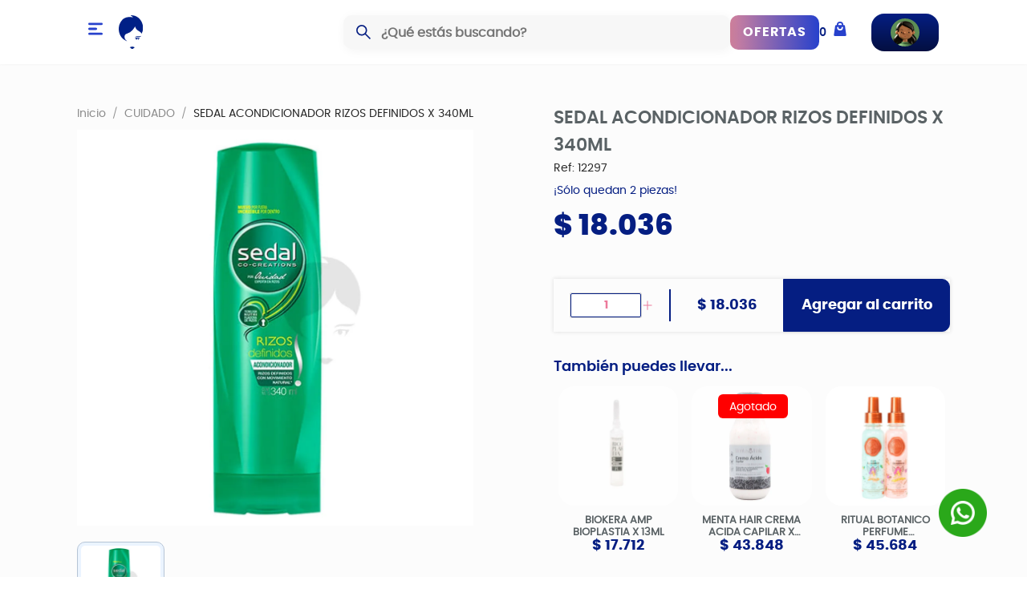

--- FILE ---
content_type: text/html; charset=utf-8
request_url: https://almacensandra.com.co/product/p-689-sedal-acondicionador-rizos-definidos-x-340ml
body_size: 13240
content:
<!DOCTYPE html><html lang="es"><head><meta charSet="utf-8"/><script async="" defer="" src="https://maps.googleapis.com/maps/api/js?key=AIzaSyApL_WYvJC4BmsYL84bd3XNP65aFJ5scJo&amp;libraries=places"></script><script async="" defer="" src="https://www.googletagmanager.com/gtag/js?id=G-PQ3RG86YCF"></script><script defer="">
                window.dataLayer = window.dataLayer || [];
                function gtag(){dataLayer.push(arguments);}
                gtag('js', new Date());
                gtag('config', 'G-PQ3RG86YCF');
              </script><meta content="width=device-width, initial-scale=1.0" name="viewport"/><title>SEDAL ACONDICIONADOR RIZOS DEFINIDOS  X 340ML</title><meta content="2 unidades disponibles." name="description"/><meta content="SEDAL,ACONDICIONADOR,RIZOS,DEFINIDOS,,X,340MLCUIDADO" name="keywords"/><meta content="website" property="og:type"/><meta content="/p-689-sedal-acondicionador-rizos-definidos-x-340ml" property="og:url"/><meta content="SEDAL ACONDICIONADOR RIZOS DEFINIDOS  X 340ML" property="og:title"/><meta content="2 unidades disponibles." property="og:description"/><meta content="https://d2k4simfy5dbs2.cloudfront.net/eyJidWNrZXQiOiJjYXNhbmRyYS1zdGF0aWMiLCJrZXkiOiJwcm9kdWN0cy82ODkvMTIyOTcuanBnIiwiZWRpdHMiOnsicmVzaXplIjp7IndpZHRoIjoxMDAwLCJoZWlnaHQiOjEwMDB9fX0=" property="og:image"/><meta content="SEDAL ACONDICIONADOR RIZOS DEFINIDOS  X 340ML" property="og:image:alt"/><meta name="next-head-count" content="14"/><link rel="preload" href="/_next/static/css/c4566ddb5f82957d.css" as="style"/><link rel="stylesheet" href="/_next/static/css/c4566ddb5f82957d.css" data-n-g=""/><link rel="preload" href="/_next/static/css/53eec28474a206cd.css" as="style"/><link rel="stylesheet" href="/_next/static/css/53eec28474a206cd.css" data-n-p=""/><link rel="preload" href="/_next/static/css/765596060731be49.css" as="style"/><link rel="stylesheet" href="/_next/static/css/765596060731be49.css" data-n-p=""/><noscript data-n-css=""></noscript><script defer="" nomodule="" src="/_next/static/chunks/polyfills-c67a75d1b6f99dc8.js"></script><script src="/_next/static/chunks/webpack-79876fac50bef4a3.js" defer=""></script><script src="/_next/static/chunks/framework-663016b2993f46ed.js" defer=""></script><script src="/_next/static/chunks/main-02fcbc00cd13e369.js" defer=""></script><script src="/_next/static/chunks/pages/_app-3689a205b8383382.js" defer=""></script><script src="/_next/static/chunks/2615-44c14cacac0babed.js" defer=""></script><script src="/_next/static/chunks/2848-b6de196a989c7023.js" defer=""></script><script src="/_next/static/chunks/394-1b4856e5abf8a5e7.js" defer=""></script><script src="/_next/static/chunks/9476-e11fdac3fbb9e127.js" defer=""></script><script src="/_next/static/chunks/6404-23b37fa8e99d8464.js" defer=""></script><script src="/_next/static/chunks/8027-5ece7fe2fab449b6.js" defer=""></script><script src="/_next/static/chunks/pages/product/%5Bslug%5D-dc23de3a988f9619.js" defer=""></script><script src="/_next/static/21mPCQAHFTX6YY1GTkaKC/_buildManifest.js" defer=""></script><script src="/_next/static/21mPCQAHFTX6YY1GTkaKC/_ssgManifest.js" defer=""></script><style data-styled="" data-styled-version="5.3.11">@-webkit-keyframes jumpInfinite{0%{margin-top:0;}50%{margin-top:10px;}100%{margin-top:0;}}/*!sc*/
@keyframes jumpInfinite{0%{margin-top:0;}50%{margin-top:10px;}100%{margin-top:0;}}/*!sc*/
.container{position:relative;margin-left:auto;margin-right:auto;}/*!sc*/
.shop-layout{min-height:100vh;}/*!sc*/
.sub_footer a,.sub_footer p{color:#051e82;}/*!sc*/
.shop-layout .header{position:-webkit-sticky;position:sticky;width:100%;left:auto;right:auto;top:0;height:80px;padding:0 16px;background-color:white;z-index:9;display:-webkit-box;display:-webkit-flex;display:-ms-flexbox;display:flex;box-shadow:0px 0px 3px #61606014;}/*!sc*/
.logo{height:100%;display:-webkit-box;display:-webkit-flex;display:-ms-flexbox;display:flex;margin-right:30px;}/*!sc*/
.shop-layout .header .search{-webkit-flex:1;-ms-flex:1;flex:1;}/*!sc*/
.shop-layout .header > div{display:-webkit-box;display:-webkit-flex;display:-ms-flexbox;display:flex;-webkit-align-items:center;-webkit-box-align:center;-ms-flex-align:center;align-items:center;padding:10px 0px;}/*!sc*/
.sub_right{display:-webkit-box;display:-webkit-flex;display:-ms-flexbox;display:flex;}/*!sc*/
.shop-layout .location p{line-height:1.2;margin-bottom:5px;display:-webkit-box;display:-webkit-flex;display:-ms-flexbox;display:flex;}/*!sc*/
.shop-layout .location > div{display:-webkit-box;display:-webkit-flex;display:-ms-flexbox;display:flex;-webkit-align-items:center;-webkit-box-align:center;-ms-flex-align:center;align-items:center;}/*!sc*/
.sub_right > div{display:-webkit-box;display:-webkit-flex;display:-ms-flexbox;display:flex;-webkit-align-items:center;-webkit-box-align:center;-ms-flex-align:center;align-items:center;}/*!sc*/
.shop-layout .location > div h4{font-weight:bold;margin-left:4px;line-height:1.2;margin-bottom:0;}/*!sc*/
.shop-layout .cart_header span{color:#051e82;font-family:'poppinssemibold';margin-right:8px;}/*!sc*/
.shop-layout .my-account > div{display:-webkit-box;display:-webkit-flex;display:-ms-flexbox;display:flex;-webkit-flex-direction:column;-ms-flex-direction:column;flex-direction:column;line-height:1.2;text-align:right;}/*!sc*/
.shop-layout .my-account > div p,.shop-layout .my-account > div h3{margin-bottom:0;}/*!sc*/
.my-account{line-height:1.2;padding:6px 24px;-webkit-align-self:center;-ms-flex-item-align:center;align-self:center;margin-left:30px;background:rgb(5,30,130);background:linear-gradient(180deg,rgba(5,30,130,1) 0%,rgba(3,15,65,1) 100%);border-radius:16px;color:white;display:-webkit-box;display:-webkit-flex;display:-ms-flexbox;display:flex;-webkit-align-items:center;-webkit-box-align:center;-ms-flex-align:center;align-items:center;}/*!sc*/
.my-account > h4{margin:0px 36px 0px 8px;font-size:20px;color:white;font-family:'poppinssemibold';-webkit-align-self:center;-ms-flex-item-align:center;align-self:center;}/*!sc*/
.my-account h3{font-size:26px;color:white;font-family:'poppinssemibold';}/*!sc*/
.sub_right{width:58%;-webkit-box-pack:end;-webkit-justify-content:flex-end;-ms-flex-pack:end;justify-content:flex-end;}/*!sc*/
.row_location{display:-webkit-box;display:-webkit-flex;display:-ms-flexbox;display:flex;gap:20px;}/*!sc*/
.location{border-left:3px solid #051e82;padding-left:20px;}/*!sc*/
.header > div{-webkit-box-pack:space-around;-webkit-justify-content:space-around;-ms-flex-pack:space-around;justify-content:space-around;}/*!sc*/
.drawer_row{display:-webkit-box;display:-webkit-flex;display:-ms-flexbox;display:flex;-webkit-flex-direction:column;-ms-flex-direction:column;flex-direction:column;-webkit-box-pack:justify;-webkit-justify-content:space-between;-ms-flex-pack:justify;justify-content:space-between;height:100%;text-align:center;}/*!sc*/
.drawer_row a img{max-width:150px;margin-bottom:30px;}/*!sc*/
.drawer_row > h4{color:#051e82;font-family:'poppinsbold';font-size:16px;margin-top:10px;}/*!sc*/
.ant-drawer-header.ant-drawer-header-close-only{padding:0;border:none;position:absolute;top:30px;left:10px;}/*!sc*/
.my-account-mobile{line-height:1.2;padding:6px;-webkit-align-self:center;-ms-flex-item-align:center;align-self:center;background:rgb(5,30,130);background:linear-gradient(180deg,rgba(5,30,130,1) 0%,rgba(3,15,65,1) 100%);border-radius:16px;color:white;gap:10px;}/*!sc*/
.my-account-mobile h4{margin-top:5px;text-align:center;font-size:13px;color:white;font-family:'poppinssemibold';}/*!sc*/
.my-account-mobile p{margin:0px;}/*!sc*/
.my-account-mobile h3{margin:0px;font-size:16px;color:white;font-family:'poppinssemibold';}/*!sc*/
.cart_header,.my-account{cursor:pointer;}/*!sc*/
.logo_footer{margin-bottom:20px;display:-webkit-box;display:-webkit-flex;display:-ms-flexbox;display:flex;-webkit-box-pack:center;-webkit-justify-content:center;-ms-flex-pack:center;justify-content:center;}/*!sc*/
.icons_footer{display:-webkit-box;display:-webkit-flex;display:-ms-flexbox;display:flex;-webkit-box-pack:center;-webkit-justify-content:center;-ms-flex-pack:center;justify-content:center;gap:1rem;margin-top:1rem;margin-bottom:30px;}/*!sc*/
.icons_footer svg{background:#051e82;width:30px;height:30px;border-radius:50%;padding:8px;color:white;}/*!sc*/
.shop-layout footer{background:white;padding:0;padding-top:80px;}/*!sc*/
.shop-layout footer > div{z-index:1;}/*!sc*/
.shop-layout footer > div{padding:0 50px;}/*!sc*/
.shop-layout footer .sub_footer{gap:8px;display:-webkit-box;display:-webkit-flex;display:-ms-flexbox;display:flex;-webkit-box-pack:center;-webkit-justify-content:center;-ms-flex-pack:center;justify-content:center;-webkit-align-items:center;-webkit-box-align:center;-ms-flex-align:center;align-items:center;padding-top:16px;border-top:1px solid #051e82;padding-bottom:16px;}/*!sc*/
.sub_footer p{margin:0;}/*!sc*/
.whatsapp_custom{position:fixed;z-index:9;right:50px;bottom:50px;}/*!sc*/
.whatsapp_custom img{width:60px;}/*!sc*/
.img_category{width:100%;box-shadow:0px 0px 8px #00000027;border-radius:10px;}/*!sc*/
.shop-layout .container{max-width:1440px;margin:0 auto;padding:20px 0px;width:100%;}/*!sc*/
.shop-layout .content-wrapper{margin:24px 16px;padding-left:20px;padding-right:20px;}/*!sc*/
::-webkit-scrollbar{width:5px;}/*!sc*/
::-webkit-scrollbar-track{background:#f1f1f1;}/*!sc*/
::-webkit-scrollbar-thumb{background:#EC7A9B;}/*!sc*/
.swiper-slide{text-align:center;}/*!sc*/
.title_primary{color:#051e82;font-family:'poppinsbold';font-size:24px;margin-bottom:20px;}/*!sc*/
.subtitle{color:#051e82;font-family:'poppinssemibold';font-size:16px;margin:10px 0px;}/*!sc*/
.subtitle_home{color:#051e82;font-family:'poppinsbold';font-size:24px;margin-bottom:20px;margin-top:20px;}/*!sc*/
.ant-btn-primary{background-color:#051e82;border-color:#051e82;}/*!sc*/
.ant-btn-primary:hover{background-color:#EC7A9B;border-color:#EC7A9B;}/*!sc*/
.btn_degradado{background-image:linear-gradient(to right,#D2829E,#2741cc,#2741cc,#D2829E);background-size:300% 100%;moz-transition:all .4s ease-in-out;-o-transition:all .4s ease-in-out;-webkit-transition:all .4s ease-in-out;-webkit-transition:all .4s ease-in-out;transition:all .4s ease-in-out;border:none;padding:12px 16px;line-height:1.2;color:white;font-family:'poppinsbold';-webkit-letter-spacing:1px;-moz-letter-spacing:1px;-ms-letter-spacing:1px;letter-spacing:1px;font-size:16px;border-radius:10px;cursor:pointer;}/*!sc*/
.btn_degradado:hover{background-position:100% 0;moz-transition:all .4s ease-in-out;-o-transition:all .4s ease-in-out;-webkit-transition:all .4s ease-in-out;-webkit-transition:all .4s ease-in-out;transition:all .4s ease-in-out;}/*!sc*/
.iten_banner{display:-webkit-box;display:-webkit-flex;display:-ms-flexbox;display:flex;gap:20px;-webkit-box-pack:center;-webkit-justify-content:center;-ms-flex-pack:center;justify-content:center;-webkit-align-items:center;-webkit-box-align:center;-ms-flex-align:center;align-items:center;padding:10px 0px;margin:20px 0px;border:0.5px solid #A7DADB;margin-left:-1000px;padding-left:1000px;margin-right:-1000px;padding-right:1000px;}/*!sc*/
.iten_banner span{font-family:'poppinsbold';font-size:30px;}/*!sc*/
.ant-layout-content{background-color:#FCFCFC;}/*!sc*/
.header_desktop{-webkit-flex-wrap:wrap;-ms-flex-wrap:wrap;flex-wrap:wrap;-webkit-box-pack:center;-webkit-justify-content:center;-ms-flex-pack:center;justify-content:center;width:100%;}/*!sc*/
.header_desktop > div{display:-webkit-box;display:-webkit-flex;display:-ms-flexbox;display:flex;-webkit-align-items:center;-webkit-box-align:center;-ms-flex-align:center;align-items:center;width:30%;gap:30px;height:100%;}/*!sc*/
.header_desktop > div:last-child{width:70%;-webkit-box-pack:end;-webkit-justify-content:end;-ms-flex-pack:end;justify-content:end;}/*!sc*/
@media (max-width:1500px){.sub_right{width:80%;}.shop-layout .container{max-width:85%;}}/*!sc*/
@media (max-width:1450px){.logo{height:70%;margin:0 20px;}.shop-layout .header .search{width:22%;}}/*!sc*/
@media (max-width:1321px){.sub_right{width:90%;}}/*!sc*/
@media (max-width:1200px){.location{display:none;}}/*!sc*/
@media (max-width:900px){.shop-layout .container{width:100%;max-width:100%;}.shop-layout .sidebar,.header > .logo,.header > .search,.header > .sub_right,.header_desktop{display:none !important;}.shop-layout .content-wrapper{margin:20px 0px;padding-left:15px;padding-right:15px;}.shop-layout footer > div{padding:0 15px;}.shop-layout footer .sub_footer{padding:10px 15px;}.shop-layout footer .sub_footer{line-height:1;font-size:11px;display:-webkit-box;display:-webkit-flex;display:-ms-flexbox;display:flex;-webkit-flex-wrap:wrap;-ms-flex-wrap:wrap;flex-wrap:wrap;}.sub_footer ul{margin-bottom:10px;}.sub_footer ul li{margin-right:0px;text-align:center;margin:0px 6px;}footer > div{text-align:center;}.icons_footer{margin-bottom:1.5rem;}.info_footer > div{padding:0;border:none;}.info_footer h4{margin-bottom:0px;}.info_footer > div h5{margin-bottom:4px;}footer h3{margin-bottom:4px;font-size:22px;}.shop-layout .header > div{-webkit-flex-direction:column;-ms-flex-direction:column;flex-direction:column;}.shop-layout .header{height:auto;}li.ant-menu-item{background:#f9f9f9;margin-bottom:2px !important;}.subtitle_home{font-size:20px;margin-bottom:10px;}.shop-layout .container{padding:0px 15px;}.title_primary{font-size:20px;}}/*!sc*/
@media (max-width:600px){.shop-layout .header > div{padding:0px;}.subtitle{line-height:1.2;}.iten_banner span{font-size:16px;}.shop-layout footer{padding-top:50px;}}/*!sc*/
html,body{overflow-x:hidden;}/*!sc*/
.custom-dropdown-menu{bottom:0 !important;}/*!sc*/
.footer{display:grid;grid-template-columns:repeat(5,1fr);gap:10px;padding:20px;}/*!sc*/
.footer > div{padding:10px 20px;}/*!sc*/
.footer > div h3{color:#051e82;font-family:'poppinsbold';}/*!sc*/
.footer > div ul{list-style:none;padding:0;}/*!sc*/
.footer > div ul li{margin-bottom:6px;cursor:pointer;}/*!sc*/
.footer > div a{color:#444;}/*!sc*/
@media (max-width:800px){.footer{grid-template-columns:repeat(3,1fr);}}/*!sc*/
@media (max-width:600px){.footer{grid-template-columns:repeat(2,1fr);}.btn_degradado{padding:5px 8px;font-size:12px;}.whatsapp_custom{right:30px;bottom:30px;}.whatsapp_custom img{width:50px;}.product .whatsapp_custom{right:20px;bottom:80px;}}/*!sc*/
@media (max-width:500px){.footer{grid-template-columns:repeat(1,1fr);gap:0px;}.footer > div{padding-bottom:0px;}.footer .logo_footer{max-width:180px;margin:0 auto;}}/*!sc*/
.autocomplete-dropdown-container .items_address{border-bottom:1px solid #00000077;margin-bottom:10px;padding-bottom:10px;display:-webkit-box;display:-webkit-flex;display:-ms-flexbox;display:flex;-webkit-align-items:center;-webkit-box-align:center;-ms-flex-align:center;align-items:center;-webkit-box-pack:justify;-webkit-justify-content:space-between;-ms-flex-pack:justify;justify-content:space-between;width:100%;border-radius:0;}/*!sc*/
.autocomplete-dropdown-container .items_address p{margin:0 !important;}/*!sc*/
.autocomplete-dropdown-container .items_address span{font-size:24px;color:#051e82;}/*!sc*/
data-styled.g1[id="sc-global-hKCWIa1"]{content:"sc-global-hKCWIa1,"}/*!sc*/
.JgwMK{margin:0px 6px 10px;height:100%;text-align:left;position:relative;}/*!sc*/
.JgwMK .image-product{width:100%;border-radius:40px;position:relative;min-height:350px;min-width:100%;}/*!sc*/
.JgwMK .content_product{padding:10px;}/*!sc*/
.JgwMK h4.price{color:#051e82;font-size:22px;font-family:'poppinsbold';margin-bottom:0;-webkit-box-pack:justify;-webkit-justify-content:space-between;-ms-flex-pack:justify;justify-content:space-between;display:-webkit-box;display:-webkit-flex;display:-ms-flexbox;display:flex;-webkit-align-items:center;-webkit-box-align:center;-ms-flex-align:center;align-items:center;}/*!sc*/
.JgwMK h4.price span{color:#5a6265;font-size:14px;-webkit-text-decoration:line-through;text-decoration:line-through;font-family:'poppinssemibold';}/*!sc*/
.JgwMK .cashback{position:absolute;background-color:#35d172;z-index:1;width:100%;text-align:center;bottom:0;border-radius:0px 0px 20px 20px;color:white;padding:2px;}/*!sc*/
.JgwMK .content_product p{color:#606060;line-height:1.2;font-size:15px;}/*!sc*/
.JgwMK p.caracterist{margin-bottom:0;}/*!sc*/
.JgwMK .plus_product{position:absolute;top:2px;right:0px;background:white;border-radius:50%;width:40px;height:40px;display:-webkit-box;display:-webkit-flex;display:-ms-flexbox;display:flex;-webkit-align-items:center;-webkit-box-align:center;-ms-flex-align:center;align-items:center;-webkit-box-pack:center;-webkit-justify-content:center;-ms-flex-pack:center;justify-content:center;box-shadow:0px 0px 5px #48484814;}/*!sc*/
.JgwMK .agotado{background:red;position:absolute;top:10px;right:30px;padding:4px 14px;color:#fff;border-radius:6px;font-size:14px;}/*!sc*/
.JgwMK .add_cart span{display:none;font-size:16px;font-family:'poppinsbold';-webkit-letter-spacing:1px;-moz-letter-spacing:1px;-ms-letter-spacing:1px;letter-spacing:1px;line-height:1;}/*!sc*/
.JgwMK .add_cart:hover span{display:inline-block;text-overflow:ellipsis;height:16px;overflow:hidden;}/*!sc*/
.JgwMK .add_cart{position:absolute;bottom:10px;right:10px;background:#051e82;display:-webkit-box;display:-webkit-flex;display:-ms-flexbox;display:flex;gap:6px;padding:16px;width:auto;-webkit-align-items:end;-webkit-box-align:end;-ms-flex-align:end;align-items:end;border-radius:100px;-webkit-box-pack:center;-webkit-justify-content:center;-ms-flex-pack:center;justify-content:center;z-index:2;}/*!sc*/
.JgwMK .add_cart > div{-webkit-align-items:center;-webkit-box-align:center;-ms-flex-align:center;align-items:center;display:-webkit-box;display:-webkit-flex;display:-ms-flexbox;display:flex;gap:2px;}/*!sc*/
.JgwMK .add_cart:hover{width:calc(100% - 20px);-webkit-animation:fade-in 0.1s;animation:fade-in 0.1s;}/*!sc*/
.JgwMK .add_cart *{margin-bottom:0;color:white;}/*!sc*/
@-webkit-keyframes fade-in{from{width:0px;}to{width:calc(100% - 20px);}}/*!sc*/
@keyframes fade-in{from{width:0px;}to{width:calc(100% - 20px);}}/*!sc*/
.JgwMK .descuento{position:absolute;background:#EC7A9B;color:white;z-index:1;top:12px;left:12px;border-radius:50%;width:42px;height:42px;display:-webkit-box;display:-webkit-flex;display:-ms-flexbox;display:flex;-webkit-align-items:center;-webkit-box-align:center;-ms-flex-align:center;align-items:center;-webkit-box-pack:center;-webkit-justify-content:center;-ms-flex-pack:center;justify-content:center;font-size:14px;font-family:'poppinsbold';}/*!sc*/
.JgwMK .new{position:absolute;background:#051e82;color:white;padding:4px 8px;border-radius:30px;top:12px;font-size:16px;font-family:'poppinsbold';z-index:1;}/*!sc*/
.JgwMK h3.title_product{margin-bottom:0;display:-webkit-box;-webkit-box-orient:vertical;-webkit-line-clamp:2;overflow:hidden;text-overflow:ellipsis;}/*!sc*/
@media (max-width:600px){.JgwMK{padding:8px 4px;}.JgwMK .image-product{border-radius:20px;}.JgwMK .add_cart span{display:none;}.JgwMK .add_cart{width:auto;}.JgwMK .add_cart:hover{width:auto;-webkit-animation:ease 0.5s;animation:ease 0.5s;}.JgwMK .add_cart:hover span{display:none;}.JgwMK .add_cart,.JgwMK .add_cart:hover{width:50px;height:50px;}.JgwMK .title_product{font-size:15px;line-height:1.2;}.JgwMK .agotado{font-size:14px;right:10px;}.JgwMK .descuento{left:4px;top:4px;font-size:15px;}.JgwMK h4.price{-webkit-flex-direction:column-reverse;-ms-flex-direction:column-reverse;flex-direction:column-reverse;-webkit-box-pack:start;-webkit-justify-content:flex-start;-ms-flex-pack:start;justify-content:flex-start;-webkit-align-items:flex-start;-webkit-box-align:flex-start;-ms-flex-align:flex-start;align-items:flex-start;text-align:left;}.JgwMK .content_product{height:104px;}.JgwMK .new{padding:2px 6px;border-radius:20px;top:6px;left:6px !important;font-size:12px;z-index:1;}.JgwMK .add_cart{width:44px;height:44px;bottom:4px;right:4px;padding:2px;-webkit-align-items:center;-webkit-box-align:center;-ms-flex-align:center;align-items:center;}.JgwMK .add_cart svg{width:12px;}.JgwMK .title_product{font-size:12px;}.JgwMK .price{font-size:18px !important;}.JgwMK .image-product{min-height:100px;}}/*!sc*/
data-styled.g2[id="sc-aXZVg"]{content:"JgwMK,"}/*!sc*/
.dyBhoo{padding:30px 0px;}/*!sc*/
.dyBhoo .swiperThumbs img{padding:4px;border:1px solid #efefefe3;border-radius:10px;cursor:pointer;}/*!sc*/
.dyBhoo .swiperThumbs .swiper-slide-thumb-active img{background:#ebf4ff;border-color:#b6c4d5;}/*!sc*/
.dyBhoo .swiper-button-next:after,.dyBhoo .swiper-button-prev:after{font-size:22px;color:#051e82;}/*!sc*/
.dyBhoo .swiper-button-prev,.dyBhoo .swiper-button-next{background:#ffffff;border-radius:50%;width:40px;height:40px;box-shadow:0px 0px 6px #d2d2d2;}/*!sc*/
.dyBhoo .product-images-slider .swiper-slide{padding-top:100%;overflow:hidden;position:relative;}/*!sc*/
.dyBhoo .product-images-slider .swiper-slide img{position:absolute;top:0;left:0;width:100%;}/*!sc*/
.dyBhoo .product-images-slider .swiper-button-prev{left:0;color:#051e82;}/*!sc*/
.dyBhoo .product-images-slider .swiper-button-next{right:0;color:#051e82;}/*!sc*/
.dyBhoo .product-images-slider-thumbs .swiper-slide{cursor:pointer;border:1px solid #dddbdb;}/*!sc*/
.dyBhoo .product-images-slider-thumbs .swiper-slide-thumb-active{border-color:#ff0000;}/*!sc*/
.dyBhoo .product-images-slider-thumbs-wrapper{width:100%;padding-top:100%;overflow:hidden;position:relative;}/*!sc*/
.dyBhoo .product-images-slider-thumbs-wrapper img{position:absolute;top:0;left:0;width:100%;}/*!sc*/
.dyBhoo .rowIcons{display:-webkit-box;display:-webkit-flex;display:-ms-flexbox;display:flex;-webkit-box-pack:center;-webkit-justify-content:center;-ms-flex-pack:center;justify-content:center;-webkit-align-items:center;-webkit-box-align:center;-ms-flex-align:center;align-items:center;margin-top:10px;}/*!sc*/
.dyBhoo .rowIcons span{cursor:pointer;margin:4px 16px;}/*!sc*/
.dyBhoo .rowIcons span svg{width:24px;height:auto;}/*!sc*/
.dyBhoo .info p{display:-webkit-box;display:-webkit-flex;display:-ms-flexbox;display:flex;-webkit-align-items:center;-webkit-box-align:center;-ms-flex-align:center;align-items:center;-webkit-flex-wrap:wrap;-ms-flex-wrap:wrap;flex-wrap:wrap;}/*!sc*/
.dyBhoo .info svg{margin-right:10px;}/*!sc*/
.dyBhoo .info svg path{fill:black;}/*!sc*/
.dyBhoo .descuento{position:absolute;z-index:2;background-color:#EC7A9B;margin-top:10px;right:80px;color:white;width:50px;height:50px;display:-webkit-box;display:-webkit-flex;display:-ms-flexbox;display:flex;-webkit-align-items:center;-webkit-box-align:center;-ms-flex-align:center;align-items:center;-webkit-box-pack:center;-webkit-justify-content:center;-ms-flex-pack:center;justify-content:center;border-radius:50%;font-family:'poppinsbold';font-size:16px;}/*!sc*/
@media (min-width:601px){.dyBhoo .row_mobile{display:none;}}/*!sc*/
.dyBhoo .row_mobile{margin-bottom:20px;}/*!sc*/
.dyBhoo .row_mobile .name_mobile{color:#4c5357;font-size:18px;font-weight:800;margin-bottom:5px;}/*!sc*/
.dyBhoo .row_mobile p{margin-bottom:0;}/*!sc*/
data-styled.g4[id="sc-eqUAAy"]{content:"dyBhoo,"}/*!sc*/
.fqtFNn{display:-webkit-box;display:-webkit-flex;display:-ms-flexbox;display:flex;-webkit-align-items:center;-webkit-box-align:center;-ms-flex-align:center;align-items:center;margin-top:20px;box-shadow:0px 0px 5px #dcdcdc;}/*!sc*/
.fqtFNn button.add_cart{width:100%;padding:18px;height:100%;font-size:18px;font-family:'poppinsbold';border-radius:0px 10px 10px 0px;}/*!sc*/
.fqtFNn .ant-input-number-handler-wrap{display:none !important;opacity:0;}/*!sc*/
.fqtFNn input.ant-input-number-input{-moz-appearance:textfield;padding:2px 10px;border:1px solid #051e82;color:#EC7A9B;font-family:'poppinsbold';text-align:center;}/*!sc*/
.fqtFNn .quantity{width:30%;display:-webkit-box;display:-webkit-flex;display:-ms-flexbox;display:flex;-webkit-align-items:center;-webkit-box-align:center;-ms-flex-align:center;align-items:center;gap:4px;border-right:2px solid #051e82;border-radius:10px 0px 0px 10px;padding:4px 20px;}/*!sc*/
.fqtFNn .price_quantity{padding:6px 20px;min-width:140px;text-align:center;}/*!sc*/
.fqtFNn .price_quantity h4{color:#051e82;font-family:'poppinsbold';font-size:18px;margin-bottom:0px;}/*!sc*/
.fqtFNn span.anticon.anticon-plus{color:#EC7A9B;}/*!sc*/
@media (max-width:600px){.fqtFNn{position:fixed;z-index:2;background-color:white;bottom:0;left:0;-webkit-flex-wrap:wrap;-ms-flex-wrap:wrap;flex-wrap:wrap;width:100%;}.fqtFNn button.add_cart{width:45%;font-size:14px;padding:20px 5px;border-radius:0;}.fqtFNn .price_quantity{min-width:auto;width:30%;padding:2px 8px;}.fqtFNn .price_quantity h4{font-size:15px;}.fqtFNn .quantity{width:25%;padding:4px;}}/*!sc*/
data-styled.g5[id="sc-fqkvVR"]{content:"fqtFNn,"}/*!sc*/
.bZrqbx{margin:30px 0px;border:none !important;}/*!sc*/
.bZrqbx .ant-collapse-header{-webkit-flex-direction:row-reverse;-ms-flex-direction:row-reverse;flex-direction:row-reverse;background:white;border:none;border-bottom:1px solid #dadada;padding:18px 5px 14px !important;}/*!sc*/
.bZrqbx .ant-collapse-item{border:none !important;}/*!sc*/
.bZrqbx span.ant-collapse-header-text{font-family:'poppinsbold';font-size:17px;}/*!sc*/
.bZrqbx .ant-collapse-content-box{padding:20px 6px 10px !important;font-family:'poppinsregular';}/*!sc*/
data-styled.g6[id="sc-dcJsrY"]{content:"bZrqbx,"}/*!sc*/
.izUSlR .subtitle{font-size:18px;}/*!sc*/
.izUSlR h4.price_descount{color:#051e82;font-size:36px;font-weight:bold;font-family:'poppinsextrabold';}/*!sc*/
.izUSlR > span.marca{color:#606060;font-family:'poppinssemibold';font-size:16px;}/*!sc*/
.izUSlR h3.name{font-size:22px;color:#5a6265;font-family:'poppinssemibold';margin-bottom:0;}/*!sc*/
.izUSlR .image-product{border-radius:20px;}/*!sc*/
.izUSlR .content_product{-webkit-flex-direction:column-reverse;-ms-flex-direction:column-reverse;flex-direction:column-reverse;display:-webkit-box;display:-webkit-flex;display:-ms-flexbox;display:flex;text-align:center;line-height:1.2;-webkit-align-items:center;-webkit-box-align:center;-ms-flex-align:center;align-items:center;}/*!sc*/
.izUSlR .title_product{font-weight:bold;color:#5a6265;font-size:13px;}/*!sc*/
.izUSlR .price{font-size:18px !important;}/*!sc*/
.izUSlR .regalos_row span{color:#051e82;}/*!sc*/
.izUSlR .stock_price{gap:6px;display:-webkit-box;display:-webkit-flex;display:-ms-flexbox;display:flex;-webkit-flex-direction:column;-ms-flex-direction:column;flex-direction:column;}/*!sc*/
.izUSlR .stock_price span{color:#051e82;text-align:left;}/*!sc*/
.izUSlR .ref{margin-bottom:6px;}/*!sc*/
.izUSlR .relatedRow .descuento{font-size:12px;width:34px;height:34px;top:0px;}/*!sc*/
.izUSlR .relatedRow img{height:auto !important;min-height:auto !important;}/*!sc*/
.izUSlR .cashback_product a{display:-webkit-inline-box;display:-webkit-inline-flex;display:-ms-inline-flexbox;display:inline-flex;width:auto;-webkit-align-items:center;-webkit-box-align:center;-ms-flex-align:center;align-items:center;gap:15px;padding:8px 10px;background-color:white;box-shadow:0px 2px 5px #71717130;border-radius:6px;}/*!sc*/
.izUSlR .cashback_product span{line-height:1.2;color:#061e82;font-weight:600;}/*!sc*/
.izUSlR .cashback_product .cashback_text{position:relative;padding:0px 4px;}/*!sc*/
.izUSlR .cashback_text span{position:relative;}/*!sc*/
.izUSlR .cashback_product .cashback_text::before{content:'';background-color:#00ff1494;position:absolute;width:100%;height:100%;left:0;bottom:0;-webkit-filter:blur(11px);filter:blur(11px);}/*!sc*/
@media (max-width:700px){.izUSlR .cashback_product .cashback_text{padding:0;}.izUSlR .cashback_product a{gap:8px;padding:6px 4px;}.izUSlR .cashback_product span{white-space:nowrap;font-size:13px;}.izUSlR img{width:70px;}}/*!sc*/
@media (max-width:600px){.izUSlR .name,.izUSlR .ref,.izUSlR .review_desktop{display:none;}.izUSlR .stock_price{display:-webkit-box;display:-webkit-flex;display:-ms-flexbox;display:flex;-webkit-flex-direction:column-reverse;-ms-flex-direction:column-reverse;flex-direction:column-reverse;-webkit-box-pack:justify;-webkit-justify-content:space-between;-ms-flex-pack:justify;justify-content:space-between;-webkit-align-items:flex-start;-webkit-box-align:flex-start;-ms-flex-align:flex-start;align-items:flex-start;margin:10px 0px;}.izUSlR .stock_price h4{margin:0;color:#4c5357;font-size:28px;}.izUSlR .stock_price span{margin:0;}}/*!sc*/
@media (max-width:450px){.izUSlR .title_product{height:46px !important;overflow:hidden;margin-bottom:10px !important;}}/*!sc*/
data-styled.g7[id="sc-iGgWBj"]{content:"izUSlR,"}/*!sc*/
.iJxyRP{display:-webkit-box;display:-webkit-flex;display:-ms-flexbox;display:flex;-webkit-flex-direction:column;-ms-flex-direction:column;flex-direction:column;}/*!sc*/
.iJxyRP .tabla{background-color:white;border:1px solid #f3f3f3;border-radius:5px;box-shadow:0 0 10px rgba(0,0,0,0.1);padding:10px;width:300px;text-align:center;}/*!sc*/
.iJxyRP table{width:100%;border-collapse:collapse;}/*!sc*/
.iJxyRP th,.iJxyRP td{border:1px solid #ccc;padding:8px;text-align:center;}/*!sc*/
.iJxyRP th{background-color:#f0f0f0;}/*!sc*/
.iJxyRP b{color:#EC7A9B;-webkit-text-stroke:0px;}/*!sc*/
.iJxyRP span{color:black;font-weight:500;-webkit-text-stroke:0.3px black;}/*!sc*/
data-styled.g10[id="sc-imWYAI"]{content:"iJxyRP,"}/*!sc*/
.kkAXZ .ant-modal-body{padding:30px 30px;}/*!sc*/
.kkAXZ h2.title_login{text-align:center;font-size:23px;margin-bottom:30px;color:#051e82;font-family:'poppinsbold';}/*!sc*/
.kkAXZ a{color:#051e82;}/*!sc*/
.kkAXZ h3.subTitle_login{text-align:center;font-size:19px;margin-top:20px;margin-bottom:30px;font-family:'poppinsregular';color:'#818385';}/*!sc*/
.kkAXZ button.ant-btn{margin:0 auto;display:-webkit-box;display:-webkit-flex;display:-ms-flexbox;display:flex;margin-top:20px;background:#051e82;padding:5px 26px;height:auto;font-size:17px;color:white;border-radius:12px;}/*!sc*/
.kkAXZ input.ant-input{border-radius:8px;padding:6px 14px;font-size:16px;border:1px solid #051e82;}/*!sc*/
.kkAXZ label{font-size:15px;margin-bottom:2px;display:block;}/*!sc*/
.kkAXZ .ant-modal-content{border-radius:14px;}/*!sc*/
.kkAXZ form input{margin-bottom:14px;}/*!sc*/
data-styled.g17[id="sc-jEACwC"]{content:"kkAXZ,"}/*!sc*/
.bVgcgV .ant-modal-body{padding-top:10px;padding-bottom:40px;}/*!sc*/
.bVgcgV .ant-modal-title{color:#051e82;font-family:poppinsbold;font-size:20px;}/*!sc*/
.bVgcgV .ant-modal-header{border:none;}/*!sc*/
.bVgcgV .ant-modal-content{border-radius:10px;}/*!sc*/
.bVgcgV .ant-modal-header{border-radius:10px;}/*!sc*/
.bVgcgV .rccs{margin-bottom:20px;}/*!sc*/
.bVgcgV label{font-family:'poppinsbold';color:#606060;font-size:15px;}/*!sc*/
.bVgcgV input{background:#e8e8e8;border:none;border-radius:8px;color:#606060;margin-bottom:14px;}/*!sc*/
.bVgcgV button.ant-btn.ant-btn-primary{width:100%;background:#051e82 !important;border-color:#051e82 !important;padding:10px !important;height:auto;border-radius:10px;}/*!sc*/
data-styled.g19[id="sc-dLMFU"]{content:"bVgcgV,"}/*!sc*/
.dlGFMs .ant-modal-body{padding-top:10px;padding-bottom:40px;}/*!sc*/
.dlGFMs .ant-modal-title{color:#051e82;font-family:poppinsbold;font-size:20px;}/*!sc*/
.dlGFMs .ant-modal-header{border:none;}/*!sc*/
.dlGFMs .ant-modal-content{border-radius:10px;}/*!sc*/
.dlGFMs .ant-modal-header{border-radius:10px;}/*!sc*/
.dlGFMs .map_container > div{position:relative !important;margin-bottom:20px;}/*!sc*/
.dlGFMs input{margin-bottom:10px;}/*!sc*/
.dlGFMs input.location-search-input{padding:8px;border:2px solid #e2e2e2 !important;border-radius:8px;}/*!sc*/
data-styled.g20[id="sc-eDPEul"]{content:"dlGFMs,"}/*!sc*/
.iQJvUg .ant-modal-body{padding-top:10px;padding-bottom:40px;}/*!sc*/
.iQJvUg .ant-modal-title{color:#051e82;font-family:poppinsbold;font-size:20px;}/*!sc*/
.iQJvUg .ant-modal-header{border:none;}/*!sc*/
.iQJvUg .ant-modal-content{border-radius:10px;}/*!sc*/
.iQJvUg .ant-modal-header{border-radius:10px;}/*!sc*/
.iQJvUg .map_container > div{position:relative !important;margin-bottom:20px;}/*!sc*/
.iQJvUg input{margin-bottom:10px;}/*!sc*/
.iQJvUg input.location-search-input{padding:8px;border:2px solid #e2e2e2 !important;border-radius:8px;}/*!sc*/
data-styled.g24[id="sc-ikkxIA"]{content:"iQJvUg,"}/*!sc*/
.eiQYCf{display:-webkit-box;display:-webkit-flex;display:-ms-flexbox;display:flex;padding:6px 10px 6px 10px;background-color:#f7f7f7;border-radius:10px;box-shadow:rgb(0 0 0 / 5%) 2px 2px 13px;width:100%;line-height:1.2;z-index:9;position:relative;}/*!sc*/
data-styled.g27[id="sc-fUnMCh"]{content:"eiQYCf,"}/*!sc*/
.eEtlmQ{border:none;outline:none;font-size:16px;margin-left:5px;font-family:'poppinsregular';font-weight:600;max-width:100%;width:100%;background-color:transparent;color:#535353;}/*!sc*/
data-styled.g28[id="sc-hzhJZQ"]{content:"eEtlmQ,"}/*!sc*/
.jbXdfN{width:30px;height:30px;background-color:transparent;border-radius:50%;display:-webkit-box;display:-webkit-flex;display:-ms-flexbox;display:flex;-webkit-align-items:center;-webkit-box-align:center;-ms-flex-align:center;align-items:center;-webkit-box-pack:center;-webkit-justify-content:center;-ms-flex-pack:center;justify-content:center;color:#000;}/*!sc*/
.jbXdfN svg{font-size:20px;color:#051e82;}/*!sc*/
data-styled.g30[id="sc-hmdomO"]{content:"jbXdfN,"}/*!sc*/
.dTZyyu{width:100%;}/*!sc*/
@media (min-width:900px){.dTZyyu{display:none !important;}}/*!sc*/
data-styled.g37[id="sc-dtBdUo"]{content:"dTZyyu,"}/*!sc*/
.dDjPYJ{display:-webkit-box;display:-webkit-flex;display:-ms-flexbox;display:flex;-webkit-box-pack:justify;-webkit-justify-content:space-between;-ms-flex-pack:justify;justify-content:space-between;-webkit-align-items:center;-webkit-box-align:center;-ms-flex-align:center;align-items:center;height:100%;width:100%;}/*!sc*/
.dDjPYJ > div{display:-webkit-box;display:-webkit-flex;display:-ms-flexbox;display:flex;-webkit-align-items:center;-webkit-box-align:center;-ms-flex-align:center;align-items:center;}/*!sc*/
.dDjPYJ .cart_mobile{position:relative;display:-webkit-box;display:-webkit-flex;display:-ms-flexbox;display:flex;margin-right:10px;}/*!sc*/
.dDjPYJ .cart_mobile > span{position:absolute;top:-13px;line-height:1;width:16px;height:16px;font-size:10px;border-radius:50%;color:white;font-weight:900;background:#EC7A9B;display:-webkit-box;display:-webkit-flex;display:-ms-flexbox;display:flex;-webkit-align-items:center;-webkit-box-align:center;-ms-flex-align:center;align-items:center;-webkit-box-pack:center;-webkit-justify-content:center;-ms-flex-pack:center;justify-content:center;}/*!sc*/
.dDjPYJ .heart_mobile{-webkit-align-items:center;-webkit-box-align:center;-ms-flex-align:center;align-items:center;display:-webkit-box;display:-webkit-flex;display:-ms-flexbox;display:flex;margin-right:10px;}/*!sc*/
.dDjPYJ .heart_mobile svg{width:20px;}/*!sc*/
.dDjPYJ .account_mobile svg{font-size:20px;}/*!sc*/
data-styled.g38[id="sc-kOHTFB"]{content:"dDjPYJ,"}/*!sc*/
.iGQdQT{width:100%;margin-bottom:10px;}/*!sc*/
data-styled.g39[id="sc-dtInlm"]{content:"iGQdQT,"}/*!sc*/
</style></head><body><div id="__next"><section class="ant-layout shop-layout product"><header class="ant-layout-header header"><div class="container header_desktop" style="width:100%"><div><div style="cursor:pointer"><svg fill="black" height="18" viewBox="0 0 26 22" width="18" xmlns="http://www.w3.org/2000/svg"><g data-name="Group 167" id="Group_167" transform="translate(-16 -46.333)"><rect data-name="Rectangle 1672" fill="#2741cc" height="4" id="Rectangle_1672" rx="2" transform="translate(16 46.333)" width="26"></rect><rect data-name="Rectangle 1673" fill="#2741cc" height="4" id="Rectangle_1673" rx="2" transform="translate(16 64.333)" width="26"></rect><rect data-name="Rectangle 1674" fill="#2741cc" height="4" id="Rectangle_1674" rx="2" transform="translate(16 55.333)" width="16"></rect></g></svg></div><div class="logo"><img alt="logo-casandra" src="/img/logo-fav.svg" style="cursor:pointer;height:100%"/></div></div><div><div class="search"><div style="position:relative"><div class="sc-fUnMCh eiQYCf"><div class="sc-fHjqPf lmJCPj"><div class="sc-hmdomO jbXdfN"><span role="img" aria-label="search" class="anticon anticon-search"><svg viewBox="64 64 896 896" focusable="false" data-icon="search" width="1em" height="1em" fill="currentColor" aria-hidden="true"><path d="M909.6 854.5L649.9 594.8C690.2 542.7 712 479 712 412c0-80.2-31.3-155.4-87.9-212.1-56.6-56.7-132-87.9-212.1-87.9s-155.5 31.3-212.1 87.9C143.2 256.5 112 331.8 112 412c0 80.1 31.3 155.5 87.9 212.1C256.5 680.8 331.8 712 412 712c67 0 130.6-21.8 182.7-62l259.7 259.6a8.2 8.2 0 0011.6 0l43.6-43.5a8.2 8.2 0 000-11.6zM570.4 570.4C528 612.7 471.8 636 412 636s-116-23.3-158.4-65.6C211.3 528 188 471.8 188 412s23.3-116.1 65.6-158.4C296 211.3 352.2 188 412 188s116.1 23.2 158.4 65.6S636 352.2 636 412s-23.3 116.1-65.6 158.4z"></path></svg></span></div></div><input placeholder="¿Qué estás buscando?" type="search" class="sc-hzhJZQ eEtlmQ" value=" "/></div></div></div><div><button class="btn_degradado">OFERTAS</button></div><div><div class="cart_header"><span>0</span><svg fill="#2741cc" height="18" viewBox="0 0 25.559 29.816" width="18" xmlns="http://www.w3.org/2000/svg"><path d="M150.581,41.3l-2.64-18.455a2.216,2.216,0,0,0-2.2-1.883h-1.177V20.62a6.729,6.729,0,0,0-13.456,0v.345h-1.177a2.216,2.216,0,0,0-2.195,1.883L125.068,41.3a2.216,2.216,0,0,0,2.2,2.511h21.091A2.222,2.222,0,0,0,150.58,41.3ZM134.07,20.62a3.754,3.754,0,0,1,7.507,0v.345H134.07Zm3.754,11.613a6.17,6.17,0,0,1-6.2-6.12,1.5,1.5,0,0,1,2.99,0,3.213,3.213,0,0,0,6.426,0,1.5,1.5,0,0,1,2.99,0,6.19,6.19,0,0,1-6.2,6.12Z" data-name="Path 8" id="Path_8" transform="translate(-125.045 -13.998)"></path></svg></div></div><div class="my-account"><img src="/img/image.png"/></div></div></div><div class="sc-dtBdUo dTZyyu"><div style="padding:10px 0px" class="sc-kOHTFB dDjPYJ"><div><svg fill="black" height="24" viewBox="0 0 26 22" width="24" xmlns="http://www.w3.org/2000/svg"><g data-name="Group 167" id="Group_167" transform="translate(-16 -46.333)"><rect data-name="Rectangle 1672" fill="#2741cc" height="4" id="Rectangle_1672" rx="2" transform="translate(16 46.333)" width="26"></rect><rect data-name="Rectangle 1673" fill="#2741cc" height="4" id="Rectangle_1673" rx="2" transform="translate(16 64.333)" width="26"></rect><rect data-name="Rectangle 1674" fill="#2741cc" height="4" id="Rectangle_1674" rx="2" transform="translate(16 55.333)" width="16"></rect></g></svg></div><div href="/"><img alt="logo-casandra" height="40" src="/img/logo-fav.svg"/></div><div><div class="cart_mobile"><span>0</span><svg fill="#2741cc" height="18" viewBox="0 0 25.559 29.816" width="18" xmlns="http://www.w3.org/2000/svg"><path d="M150.581,41.3l-2.64-18.455a2.216,2.216,0,0,0-2.2-1.883h-1.177V20.62a6.729,6.729,0,0,0-13.456,0v.345h-1.177a2.216,2.216,0,0,0-2.195,1.883L125.068,41.3a2.216,2.216,0,0,0,2.2,2.511h21.091A2.222,2.222,0,0,0,150.58,41.3ZM134.07,20.62a3.754,3.754,0,0,1,7.507,0v.345H134.07Zm3.754,11.613a6.17,6.17,0,0,1-6.2-6.12,1.5,1.5,0,0,1,2.99,0,3.213,3.213,0,0,0,6.426,0,1.5,1.5,0,0,1,2.99,0,6.19,6.19,0,0,1-6.2,6.12Z" data-name="Path 8" id="Path_8" transform="translate(-125.045 -13.998)"></path></svg></div></div></div><div class="sc-dtInlm iGQdQT"><div style="position:relative"><div class="sc-fUnMCh eiQYCf"><div class="sc-fHjqPf lmJCPj"><div class="sc-hmdomO jbXdfN"><span role="img" aria-label="search" class="anticon anticon-search"><svg viewBox="64 64 896 896" focusable="false" data-icon="search" width="1em" height="1em" fill="currentColor" aria-hidden="true"><path d="M909.6 854.5L649.9 594.8C690.2 542.7 712 479 712 412c0-80.2-31.3-155.4-87.9-212.1-56.6-56.7-132-87.9-212.1-87.9s-155.5 31.3-212.1 87.9C143.2 256.5 112 331.8 112 412c0 80.1 31.3 155.5 87.9 212.1C256.5 680.8 331.8 712 412 712c67 0 130.6-21.8 182.7-62l259.7 259.6a8.2 8.2 0 0011.6 0l43.6-43.5a8.2 8.2 0 000-11.6zM570.4 570.4C528 612.7 471.8 636 412 636s-116-23.3-158.4-65.6C211.3 528 188 471.8 188 412s23.3-116.1 65.6-158.4C296 211.3 352.2 188 412 188s116.1 23.2 158.4 65.6S636 352.2 636 412s-23.3 116.1-65.6 158.4z"></path></svg></span></div></div><input placeholder="¿Qué estás buscando?" type="search" class="sc-hzhJZQ eEtlmQ" value=" "/></div></div></div></div></header><section class="ant-layout" style="background:white"><main class="ant-layout-content"><div class="container"><div class="sc-eqUAAy dyBhoo"><div class="ant-row" style="margin-left:-50px;margin-right:-50px"><div style="padding-left:50px;padding-right:50px" class="ant-col ant-col-xs-24 ant-col-sm-24 ant-col-md-24 ant-col-lg-12"><nav class="ant-breadcrumb" style="margin-bottom:10px"><ol><nav class="ant-breadcrumb"><ol><li><span class="ant-breadcrumb-link"><a href="/">Inicio</a></span><span class="ant-breadcrumb-separator">/</span></li><li><span class="ant-breadcrumb-link"><a href="/categories/25/CUIDADO">CUIDADO</a></span><span class="ant-breadcrumb-separator">/</span></li><li><span class="ant-breadcrumb-link">SEDAL ACONDICIONADOR RIZOS DEFINIDOS  X 340ML</span><span class="ant-breadcrumb-separator">/</span></li></ol></nav></ol></nav><div class="row_mobile"><h3 class="name_mobile">SEDAL ACONDICIONADOR RIZOS DEFINIDOS  X 340ML</h3><p class="ref_mobile">Ref: <!-- -->12297</p></div><div class="swiper mySwiper2" style="margin-bottom:20px"><div class="swiper-wrapper"><div class="swiper-slide"><div class="ant-image"><img class="ant-image-img" style="width:100%" src="https://d2k4simfy5dbs2.cloudfront.net/eyJidWNrZXQiOiJjYXNhbmRyYS1zdGF0aWMiLCJrZXkiOiJwcm9kdWN0cy82ODkvMTIyOTcuanBnIiwiZWRpdHMiOnsicmVzaXplIjp7IndpZHRoIjoxMDAwLCJoZWlnaHQiOjEwMDB9fX0="/><div class="ant-image-mask"><div class="ant-image-mask-info"><span role="img" aria-label="eye" class="anticon anticon-eye"><svg viewBox="64 64 896 896" focusable="false" data-icon="eye" width="1em" height="1em" fill="currentColor" aria-hidden="true"><path d="M942.2 486.2C847.4 286.5 704.1 186 512 186c-192.2 0-335.4 100.5-430.2 300.3a60.3 60.3 0 000 51.5C176.6 737.5 319.9 838 512 838c192.2 0 335.4-100.5 430.2-300.3 7.7-16.2 7.7-35 0-51.5zM512 766c-161.3 0-279.4-81.8-362.7-254C232.6 339.8 350.7 258 512 258c161.3 0 279.4 81.8 362.7 254C791.5 684.2 673.4 766 512 766zm-4-430c-97.2 0-176 78.8-176 176s78.8 176 176 176 176-78.8 176-176-78.8-176-176-176zm0 288c-61.9 0-112-50.1-112-112s50.1-112 112-112 112 50.1 112 112-50.1 112-112 112z"></path></svg></span>Preview</div></div></div></div></div><div class="swiper-button-prev"></div><div class="swiper-button-next"></div></div><div class="swiper swiperThumbs"><div class="swiper-wrapper"><div class="swiper-slide"><img src="https://d2k4simfy5dbs2.cloudfront.net/eyJidWNrZXQiOiJjYXNhbmRyYS1zdGF0aWMiLCJrZXkiOiJwcm9kdWN0cy82ODkvMTIyOTcuanBnIiwiZWRpdHMiOnsicmVzaXplIjp7IndpZHRoIjo0MDAsImhlaWdodCI6NDAwfX19" style="width:100%"/></div></div></div></div><div style="padding-left:50px;padding-right:50px" class="ant-col ant-col-xs-24 ant-col-sm-24 ant-col-md-24 ant-col-lg-12"><div class="sc-iGgWBj izUSlR"><h3 class="name">SEDAL ACONDICIONADOR RIZOS DEFINIDOS  X 340ML</h3><p class="ref">Ref: <!-- -->12297</p><div class="stock_price"><span style="margin-bottom:6px">¡Sólo quedan <!-- -->2<!-- --> piezas!</span><h4 class="price_descount">$ 18.036</h4></div><div class="sc-imWYAI iJxyRP"></div><div class="sc-fqkvVR fqtFNn"><div class="quantity"><div class="ant-input-number"><div class="ant-input-number-handler-wrap"><span unselectable="on" role="button" aria-label="Increase Value" aria-disabled="false" class="ant-input-number-handler ant-input-number-handler-up"><span role="img" aria-label="up" class="anticon anticon-up ant-input-number-handler-up-inner"><svg viewBox="64 64 896 896" focusable="false" data-icon="up" width="1em" height="1em" fill="currentColor" aria-hidden="true"><path d="M890.5 755.3L537.9 269.2c-12.8-17.6-39-17.6-51.7 0L133.5 755.3A8 8 0 00140 768h75c5.1 0 9.9-2.5 12.9-6.6L512 369.8l284.1 391.6c3 4.1 7.8 6.6 12.9 6.6h75c6.5 0 10.3-7.4 6.5-12.7z"></path></svg></span></span><span unselectable="on" role="button" aria-label="Decrease Value" aria-disabled="true" class="ant-input-number-handler ant-input-number-handler-down ant-input-number-handler-down-disabled"><span role="img" aria-label="down" class="anticon anticon-down ant-input-number-handler-down-inner"><svg viewBox="64 64 896 896" focusable="false" data-icon="down" width="1em" height="1em" fill="currentColor" aria-hidden="true"><path d="M884 256h-75c-5.1 0-9.9 2.5-12.9 6.6L512 654.2 227.9 262.6c-3-4.1-7.8-6.6-12.9-6.6h-75c-6.5 0-10.3 7.4-6.5 12.7l352.6 486.1c12.8 17.6 39 17.6 51.7 0l352.6-486.1c3.9-5.3.1-12.7-6.4-12.7z"></path></svg></span></span></div><div class="ant-input-number-input-wrap"><input autoComplete="off" role="spinbutton" aria-valuemin="1" aria-valuenow="1" step="1" class="ant-input-number-input" value="1"/></div></div><span role="img" aria-label="plus" tabindex="-1" class="anticon anticon-plus"><svg viewBox="64 64 896 896" focusable="false" data-icon="plus" width="1em" height="1em" fill="currentColor" aria-hidden="true"><defs><style></style></defs><path d="M482 152h60q8 0 8 8v704q0 8-8 8h-60q-8 0-8-8V160q0-8 8-8z"></path><path d="M176 474h672q8 0 8 8v60q0 8-8 8H176q-8 0-8-8v-60q0-8 8-8z"></path></svg></span></div><div class="price_quantity"><h4>$ 18.036</h4></div><button type="button" class="ant-btn ant-btn-primary add_cart"><span>Agregar al carrito</span></button></div><div class="ant-collapse ant-collapse-icon-position-start sc-dcJsrY bZrqbx" role="tablist"></div><div class="relatedRow"><h4 class="subtitle">También puedes llevar...</h4><div class="swiper"><div class="swiper-wrapper"><div class="swiper-slide"><div style="cursor:pointer" class="sc-aXZVg JgwMK"><div style="position:relative"><a href="/product/p-48686-biokera-amp-bioplastia-x-13ml"><img class="image-product" src="https://d2k4simfy5dbs2.cloudfront.net/[base64]"/></a></div><div class="content_product"><h4 class="price">$ 17.712</h4><h3 class="title_product">BIOKERA AMP BIOPLASTIA X 13ML</h3></div></div></div><div class="swiper-slide"><div style="cursor:pointer" class="sc-aXZVg JgwMK"><div style="position:relative"><a href="/product/p-48684-menta-hair-crema-acida-capilar-x-550ml"><img class="image-product" src="https://d2k4simfy5dbs2.cloudfront.net/[base64]"/></a><span class="agotado">Agotado</span></div><div class="content_product"><h4 class="price">$ 43.848</h4><h3 class="title_product">MENTA HAIR CREMA ACIDA CAPILAR X 550ML</h3></div></div></div><div class="swiper-slide"><div style="cursor:pointer" class="sc-aXZVg JgwMK"><div style="position:relative"><a href="/product/p-48677-ritual-botanico-perfume-termoprotector-duo-x2-unds-x-120"><img class="image-product" src="https://d2k4simfy5dbs2.cloudfront.net/[base64]"/></a></div><div class="content_product"><h4 class="price">$ 45.684</h4><h3 class="title_product">RITUAL BOTANICO PERFUME TERMOPROTECTOR DUO X2 UNDS X 120</h3></div></div></div><div class="swiper-slide"><div style="cursor:pointer" class="sc-aXZVg JgwMK"><div style="position:relative"><a href="/product/p-48668-yellow-silver-shampo-purple-x500ml"><img class="image-product" src="https://d2k4simfy5dbs2.cloudfront.net/[base64]"/></a></div><div class="content_product"><h4 class="price">$ 58.212</h4><h3 class="title_product">YELLOW SILVER SHAMPO PURPLE  X500ML</h3></div></div></div><div class="swiper-slide"><div style="cursor:pointer" class="sc-aXZVg JgwMK"><div style="position:relative"><a href="/product/p-48664-yellow-curls-oil-x-100ml"><img class="image-product" src="https://d2k4simfy5dbs2.cloudfront.net/[base64]"/></a></div><div class="content_product"><h4 class="price">$ 72.468</h4><h3 class="title_product">YELLOW  CURLS OIL  X 100ML</h3></div></div></div></div></div></div></div></div></div></div></div></main><footer class="ant-layout-footer" style="background:white"><div style="display:block"><div style="display:block"><div class="footer"><div class="gutter-row"><div class="logo_footer"><img src="/img/logo-sandra.svg" width="50%"/></div><p style="text-align:center">Calle 45 # 29 – 60 Av. Murillo – Chiquinquira. Barranquilla - Atlántico</p><p style="text-align:center">Cl. 25 #18-85, Sincelejo, Sucre</p><div class="icons_footer"><a href="https://www.facebook.com/gruposandracolombia/" rel="noreferrer" target="_blank"><svg aria-hidden="true" focusable="false" data-prefix="fab" data-icon="facebook-f" class="svg-inline--fa fa-facebook-f " role="img" xmlns="http://www.w3.org/2000/svg" viewBox="0 0 320 512"><path fill="currentColor" d="M279.14 288l14.22-92.66h-88.91v-60.13c0-25.35 12.42-50.06 52.24-50.06h40.42V6.26S260.43 0 225.36 0c-73.22 0-121.08 44.38-121.08 124.72v70.62H22.89V288h81.39v224h100.17V288z"></path></svg></a><a href="https://www.instagram.com/sandraalmacen/" rel="noreferrer" target="_blank"><svg aria-hidden="true" focusable="false" data-prefix="fab" data-icon="instagram" class="svg-inline--fa fa-instagram " role="img" xmlns="http://www.w3.org/2000/svg" viewBox="0 0 448 512"><path fill="currentColor" d="M224.1 141c-63.6 0-114.9 51.3-114.9 114.9s51.3 114.9 114.9 114.9S339 319.5 339 255.9 287.7 141 224.1 141zm0 189.6c-41.1 0-74.7-33.5-74.7-74.7s33.5-74.7 74.7-74.7 74.7 33.5 74.7 74.7-33.6 74.7-74.7 74.7zm146.4-194.3c0 14.9-12 26.8-26.8 26.8-14.9 0-26.8-12-26.8-26.8s12-26.8 26.8-26.8 26.8 12 26.8 26.8zm76.1 27.2c-1.7-35.9-9.9-67.7-36.2-93.9-26.2-26.2-58-34.4-93.9-36.2-37-2.1-147.9-2.1-184.9 0-35.8 1.7-67.6 9.9-93.9 36.1s-34.4 58-36.2 93.9c-2.1 37-2.1 147.9 0 184.9 1.7 35.9 9.9 67.7 36.2 93.9s58 34.4 93.9 36.2c37 2.1 147.9 2.1 184.9 0 35.9-1.7 67.7-9.9 93.9-36.2 26.2-26.2 34.4-58 36.2-93.9 2.1-37 2.1-147.8 0-184.8zM398.8 388c-7.8 19.6-22.9 34.7-42.6 42.6-29.5 11.7-99.5 9-132.1 9s-102.7 2.6-132.1-9c-19.6-7.8-34.7-22.9-42.6-42.6-11.7-29.5-9-99.5-9-132.1s-2.6-102.7 9-132.1c7.8-19.6 22.9-34.7 42.6-42.6 29.5-11.7 99.5-9 132.1-9s102.7-2.6 132.1 9c19.6 7.8 34.7 22.9 42.6 42.6 11.7 29.5 9 99.5 9 132.1s2.7 102.7-9 132.1z"></path></svg></a></div></div><div class="gutter-row"><h3>Quiénes somos</h3><ul><li><a href="/info/Nosotros">Nosotros</a></li><li><a href="/tiendas-fisicas">Tiendas físicas</a></li><li><a href="/info/Terminos%20y%20condiciones">Términos y condiciones</a></li><li><a href="/info/Tratamiento%20de%20datos">Tratamiento de datos</a></li><li><a href="/info/Preguntas%20frecuentes">Preguntas Frecuentes</a></li><li><a href="/info/trabaja%20con%20nosotros">Trabaja con nosotros</a></li></ul></div><div class="gutter-row"><h3>Soporte</h3><ul><li><div>Mi cuenta</div></li><li><div>Mis pedidos</div></li><li><a href="/info/Pol%C3%ADticas%20Pick%20&amp;%20Go">Políticas Pick &amp; Go</a></li><li><a href="/info/Pol%C3%ADticas%20de%20Devoluci%C3%B3n">Políticas de Devolución</a></li><li><a href="/info/Derecho%20de%20retracto">Derecho de retracto</a></li></ul></div><div class="gutter-row"><h3>Servicios</h3><ul><li><a href="https://www.sic.gov.co/" rel="noreferrer" target="_blank"><img src="/img/logoDeSic.png" width="100%"/></a></li></ul></div><div class="gutter-row"><h3>Métodos de pago</h3><img src="/img/logo-4.jpg" width="100%"/></div></div></div><div style="display:flex;align-items:center;justify-content:center;gap:10px;margin-bottom:15px"><div style="background:#051e82;padding:10px 20px;border-radius:10px;cursor:pointer"><a href="https://almacensandra.page.link/wtQ4" rel="noreferrer" target="_blank"><img src="/img/app.png"/></a></div><div style="background:#051e82;padding:10px 20px;border-radius:10px;cursor:pointer"><a href="https://almacensandra.page.link/wtQ4" rel="noreferrer" target="_blank"><img src="/img/appgoogle.png"/></a></div></div><div class="sub_footer"><p>© <!-- -->2026<!-- --> almacensandra.com.co |</p><a href="/product/[slug]">Todos los derechos reservados</a><p>- Desarrollado por <a href="http://e-me.co/" rel="noreferrer" style="text-decoration:underline" target="_blank">e-me.co</a></p></div></div></footer><div class="whatsapp_custom"><a href="https://wa.link/168bof" rel="noreferrer" target="_blank"><img src="/img/whatsapp-2.png"/></a></div></section></section></div><script id="__NEXT_DATA__" type="application/json">{"props":{"pageProps":{"product":{"id":689,"name":"SEDAL ACONDICIONADOR RIZOS DEFINIDOS  X 340ML","price":15156.3,"description":null,"quantity":2,"code":"12297","images":"true","integration_id":"12297","integration_hash":"sedal acondicionador rizos definidos  x 340ml\u003c\u003e18036\u003c\u003e2\u003c\u003ecuidado\u003c\u003esedal\u003c\u003ecapilar\u003c\u003ecuidado\u003c\u003eacondicionador\u003c\u003e0\u003c\u003e19","slug":"p-689-sedal-acondicionador-rizos-definidos-x-340ml","weight":null,"heigh":null,"width":null,"long":null,"position_more_sales":null,"review_score":0,"review_quantity":0,"is_ead":null,"label_id":null,"label_name":null,"label_position":null,"label_start_date":null,"integration_change_name":"true","label_end_date":null,"label_path":null,"enable_sync":"true","course":"false","type":"product","user_guide_composition":null,"user_guide_care":null,"cashback_status":"global","cashback_specific_percentage":null,"status":"active","category_id":25,"category_id_2":null,"category_id_3":null,"brand_id":369,"discount_price":null,"discount_price_whit_tax":null,"price_with_tax":18036,"unit_measure":null,"quantity_per_unit_measure":null,"description_short":null,"category_path_ids":"-1-3-25-","tax_rule_id":19,"deletedAt":null,"createdAt":"2023-08-16T22:07:36.000Z","updatedAt":"2025-09-26T18:31:21.000Z","media":[{"id":670,"path":"products/689/12297.jpg","url_youtube":null,"priority":1,"type":"image"}],"brand":{"id":369,"name":"SEDAL","slug":"sedal-acondicionador-s-o-s-ceramidas--x-350-gr"},"tax":{"id":19,"name":"19%","value":19},"category":{"id":25,"name":"CUIDADO","slug":null},"estimated_delivery_date":"21-01-2026","is_favorite":false,"product_id":689},"relatedProducts":[{"id":48686,"name":"BIOKERA AMP BIOPLASTIA X 13ML","price":14884,"description":null,"quantity":24,"code":"101551","images":"true","integration_id":"101551","integration_hash":"biokera amp bioplastia x 13ml\u003c\u003e17712\u003c\u003e24\u003c\u003ecuidado\u003c\u003esalerm\u003c\u003ecapilar\u003c\u003ecuidado\u003c\u003eampollas\u003c\u003e0\u003c\u003e19","slug":"p-48686-biokera-amp-bioplastia-x-13ml","weight":null,"heigh":null,"width":null,"long":null,"position_more_sales":null,"review_score":0,"review_quantity":0,"is_ead":null,"label_id":null,"label_name":null,"label_position":null,"label_start_date":null,"integration_change_name":"true","label_end_date":null,"label_path":null,"enable_sync":"true","course":"false","type":"product","user_guide_composition":null,"user_guide_care":null,"cashback_status":"global","cashback_specific_percentage":null,"status":"active","category_id":25,"category_id_2":null,"category_id_3":null,"brand_id":358,"discount_price":null,"discount_price_whit_tax":null,"price_with_tax":17712,"unit_measure":null,"quantity_per_unit_measure":null,"description_short":null,"category_path_ids":"-1-3-25-","tax_rule_id":19,"deletedAt":null,"createdAt":"2025-12-26T17:28:00.000Z","updatedAt":"2026-01-13T20:58:59.000Z","media":[{"id":26283,"path":"static/productsGallery/98c17ab9-ab80-4344-b4bf-f5f9186a70b9_101551.jpg","url_youtube":null,"priority":0,"type":"image"}],"brand":{"id":358,"name":"SALERM","slug":"salerm-shampoo-protein-x-1000-ml"},"tax":{"id":19,"name":"19%","value":19},"category":{"id":25,"name":"CUIDADO","slug":null},"estimated_delivery_date":"21-01-2026","is_favorite":false,"product_id":48686},{"id":48684,"name":"MENTA HAIR CREMA ACIDA CAPILAR X 550ML","price":36847.1,"description":null,"quantity":0,"code":"101548","images":"true","integration_id":"101548","integration_hash":"menta hair crema acida capilar x 550ml\u003c\u003e43848\u003c\u003e0\u003c\u003ecuidado\u003c\u003ementa hair\u003c\u003ecapilar\u003c\u003ecuidado\u003c\u003etratamiento\u003c\u003e0\u003c\u003e19","slug":"p-48684-menta-hair-crema-acida-capilar-x-550ml","weight":null,"heigh":null,"width":null,"long":null,"position_more_sales":null,"review_score":0,"review_quantity":0,"is_ead":null,"label_id":null,"label_name":null,"label_position":null,"label_start_date":null,"integration_change_name":"true","label_end_date":null,"label_path":null,"enable_sync":"true","course":"false","type":"product","user_guide_composition":null,"user_guide_care":null,"cashback_status":"global","cashback_specific_percentage":null,"status":"active","category_id":25,"category_id_2":null,"category_id_3":null,"brand_id":6131,"discount_price":null,"discount_price_whit_tax":null,"price_with_tax":43848,"unit_measure":null,"quantity_per_unit_measure":null,"description_short":null,"category_path_ids":"-1-3-25-","tax_rule_id":19,"deletedAt":null,"createdAt":"2025-12-26T15:52:21.000Z","updatedAt":"2025-12-26T17:25:57.000Z","media":[{"id":26241,"path":"static/productsGallery/713421e9-ab71-4bc4-89e3-fd4a8975513b_101548.jpg","url_youtube":null,"priority":0,"type":"image"}],"brand":{"id":6131,"name":"MENTA HAIR","slug":"menta-hair-acondicionador-rizos-chocotella-x-550ml"},"tax":{"id":19,"name":"19%","value":19},"category":{"id":25,"name":"CUIDADO","slug":null},"estimated_delivery_date":"21-01-2026","is_favorite":false,"product_id":48684},{"id":48677,"name":"RITUAL BOTANICO PERFUME TERMOPROTECTOR DUO X2 UNDS X 120","price":38389.9,"description":null,"quantity":15,"code":"101543","images":"true","integration_id":"101543","integration_hash":"ritual botanico perfume termoprotector duo x2 unds x 120\u003c\u003e45684\u003c\u003e15\u003c\u003ecuidado\u003c\u003eritual botanico\u003c\u003ecapilar\u003c\u003ecuidado\u003c\u003e\u003c\u003e0\u003c\u003e19","slug":"p-48677-ritual-botanico-perfume-termoprotector-duo-x2-unds-x-120","weight":null,"heigh":null,"width":null,"long":null,"position_more_sales":null,"review_score":0,"review_quantity":0,"is_ead":null,"label_id":null,"label_name":null,"label_position":null,"label_start_date":null,"integration_change_name":"true","label_end_date":null,"label_path":null,"enable_sync":"true","course":"false","type":"product","user_guide_composition":null,"user_guide_care":null,"cashback_status":"global","cashback_specific_percentage":null,"status":"active","category_id":25,"category_id_2":null,"category_id_3":null,"brand_id":6015,"discount_price":null,"discount_price_whit_tax":null,"price_with_tax":45684,"unit_measure":null,"quantity_per_unit_measure":null,"description_short":null,"category_path_ids":"-1-3-25-","tax_rule_id":19,"deletedAt":null,"createdAt":"2025-12-25T08:02:01.000Z","updatedAt":"2025-12-26T15:41:17.000Z","media":[{"id":26239,"path":"static/productsGallery/0f265494-f3cf-428c-865a-a0bb7aa15553_101543.jpg","url_youtube":null,"priority":0,"type":"image"}],"brand":{"id":6015,"name":"RITUAL BOTANICO","slug":"ritual-botanico-mantequilla-perfumada-corporal-x-240ml"},"tax":{"id":19,"name":"19%","value":19},"category":{"id":25,"name":"CUIDADO","slug":null},"estimated_delivery_date":"21-01-2026","is_favorite":false,"product_id":48677},{"id":48668,"name":"YELLOW SILVER SHAMPO PURPLE  X500ML","price":48917.6,"description":null,"quantity":10,"code":"101535","images":"true","integration_id":"101535","integration_hash":"yellow silver shampo purple  x500ml\u003c\u003e58212\u003c\u003e10\u003c\u003ecuidado\u003c\u003eyellow\u003c\u003ecapilar\u003c\u003ecuidado\u003c\u003eshampoo\u003c\u003e0\u003c\u003e19","slug":"p-48668-yellow-silver-shampo-purple-x500ml","weight":null,"heigh":null,"width":null,"long":null,"position_more_sales":null,"review_score":0,"review_quantity":0,"is_ead":null,"label_id":null,"label_name":null,"label_position":null,"label_start_date":null,"integration_change_name":"true","label_end_date":null,"label_path":null,"enable_sync":"true","course":"false","type":"product","user_guide_composition":null,"user_guide_care":null,"cashback_status":"global","cashback_specific_percentage":null,"status":"active","category_id":25,"category_id_2":null,"category_id_3":null,"brand_id":435,"discount_price":null,"discount_price_whit_tax":null,"price_with_tax":58212,"unit_measure":null,"quantity_per_unit_measure":null,"description_short":null,"category_path_ids":"-1-3-25-","tax_rule_id":19,"deletedAt":null,"createdAt":"2025-12-24T19:15:54.000Z","updatedAt":"2025-12-26T14:50:47.000Z","media":[{"id":26236,"path":"static/productsGallery/addf8ab4-41d3-4484-a2aa-0b9e3ba17431_101535.jpg","url_youtube":null,"priority":0,"type":"image"}],"brand":{"id":435,"name":"YELLOW","slug":"yellow-tinte-rubio-extra-claro--irisado-cen---10-21-x-60ml-"},"tax":{"id":19,"name":"19%","value":19},"category":{"id":25,"name":"CUIDADO","slug":null},"estimated_delivery_date":"21-01-2026","is_favorite":false,"product_id":48668},{"id":48664,"name":"YELLOW  CURLS OIL  X 100ML","price":60897.5,"description":null,"quantity":5,"code":"101537","images":"true","integration_id":"101537","integration_hash":"yellow  curls oil  x 100ml\u003c\u003e72468\u003c\u003e5\u003c\u003ecuidado\u003c\u003eyellow\u003c\u003ecapilar\u003c\u003ecuidado\u003c\u003etratamiento\u003c\u003e0\u003c\u003e19","slug":"p-48664-yellow-curls-oil-x-100ml","weight":null,"heigh":null,"width":null,"long":null,"position_more_sales":null,"review_score":0,"review_quantity":0,"is_ead":null,"label_id":null,"label_name":null,"label_position":null,"label_start_date":null,"integration_change_name":"true","label_end_date":null,"label_path":null,"enable_sync":"true","course":"false","type":"product","user_guide_composition":null,"user_guide_care":null,"cashback_status":"global","cashback_specific_percentage":null,"status":"active","category_id":25,"category_id_2":null,"category_id_3":null,"brand_id":435,"discount_price":null,"discount_price_whit_tax":null,"price_with_tax":72468,"unit_measure":null,"quantity_per_unit_measure":null,"description_short":null,"category_path_ids":"-1-3-25-","tax_rule_id":19,"deletedAt":null,"createdAt":"2025-12-24T19:15:54.000Z","updatedAt":"2025-12-26T15:40:50.000Z","media":[{"id":26237,"path":"static/productsGallery/f16ec54d-0007-4163-ae96-3d13fc069cda_101537.jpg","url_youtube":null,"priority":0,"type":"image"}],"brand":{"id":435,"name":"YELLOW","slug":"yellow-tinte-rubio-extra-claro--irisado-cen---10-21-x-60ml-"},"tax":{"id":19,"name":"19%","value":19},"category":{"id":25,"name":"CUIDADO","slug":null},"estimated_delivery_date":"21-01-2026","is_favorite":false,"product_id":48664}]},"__N_SSG":true},"page":"/product/[slug]","query":{"slug":"p-689-sedal-acondicionador-rizos-definidos-x-340ml"},"buildId":"21mPCQAHFTX6YY1GTkaKC","isFallback":false,"gsp":true,"scriptLoader":[]}</script></body></html>

--- FILE ---
content_type: text/javascript
request_url: https://almacensandra.com.co/_next/static/chunks/9476-e11fdac3fbb9e127.js
body_size: 6630
content:
"use strict";(self.webpackChunk_N_E=self.webpackChunk_N_E||[]).push([[9476],{90598:function(e,t,n){n.d(t,{Z:function(){return l}});var r=n(1413),o=n(67294),a={icon:{tag:"svg",attrs:{viewBox:"64 64 896 896",focusable:"false"},children:[{tag:"path",attrs:{d:"M908.1 353.1l-253.9-36.9L540.7 86.1c-3.1-6.3-8.2-11.4-14.5-14.5-15.8-7.8-35-1.3-42.9 14.5L369.8 316.2l-253.9 36.9c-7 1-13.4 4.3-18.3 9.3a32.05 32.05 0 00.6 45.3l183.7 179.1-43.4 252.9a31.95 31.95 0 0046.4 33.7L512 754l227.1 119.4c6.2 3.3 13.4 4.4 20.3 3.2 17.4-3 29.1-19.5 26.1-36.9l-43.4-252.9 183.7-179.1c5-4.9 8.3-11.3 9.3-18.3 2.7-17.5-9.5-33.7-27-36.3z"}}]},name:"star",theme:"filled"},i=n(42135),c=function(e,t){return o.createElement(i.Z,(0,r.Z)((0,r.Z)({},e),{},{ref:t,icon:a}))};c.displayName="StarFilled";var l=o.forwardRef(c)},75750:function(e,t,n){n.d(t,{Z:function(){return l}});var r=n(1413),o=n(67294),a={icon:{tag:"svg",attrs:{viewBox:"64 64 896 896",focusable:"false"},children:[{tag:"path",attrs:{d:"M908.1 353.1l-253.9-36.9L540.7 86.1c-3.1-6.3-8.2-11.4-14.5-14.5-15.8-7.8-35-1.3-42.9 14.5L369.8 316.2l-253.9 36.9c-7 1-13.4 4.3-18.3 9.3a32.05 32.05 0 00.6 45.3l183.7 179.1-43.4 252.9a31.95 31.95 0 0046.4 33.7L512 754l227.1 119.4c6.2 3.3 13.4 4.4 20.3 3.2 17.4-3 29.1-19.5 26.1-36.9l-43.4-252.9 183.7-179.1c5-4.9 8.3-11.3 9.3-18.3 2.7-17.5-9.5-33.7-27-36.3zM664.8 561.6l36.1 210.3L512 672.7 323.1 772l36.1-210.3-152.8-149L417.6 382 512 190.7 606.4 382l211.2 30.7-152.8 148.9z"}}]},name:"star",theme:"outlined"},i=n(42135),c=function(e,t){return o.createElement(i.Z,(0,r.Z)((0,r.Z)({},e),{},{ref:t,icon:a}))};c.displayName="StarOutlined";var l=o.forwardRef(c)},69518:function(e,t,n){n.d(t,{Z:function(){return ea}});var r=n(87462),o=n(71002),a=n(99611),i=n(1413),c=n(4942),l=n(97685),s=n(45987),u=n(67294),f=n(94184),m=n.n(f),d=n(27678),v=n(21770),p=n(38425),g=n(64019),h=n(15105),w=n(80334),C=["visible","onVisibleChange","getContainer","current","countRender"],Z=u.createContext({previewUrls:new Map,setPreviewUrls:function(){return null},current:null,setCurrent:function(){return null},setShowPreview:function(){return null},setMousePosition:function(){return null},registerImage:function(){return function(){return null}},rootClassName:""}),y=Z.Provider,b=function(e){var t=e.previewPrefixCls,n=e.children,a=e.icons,i=e.preview,c="object"===(0,o.Z)(i)?i:{},f=c.visible,m=void 0===f?void 0:f,d=c.onVisibleChange,p=c.getContainer,g=c.current,h=c.countRender,w=(0,s.Z)(c,C),Z=(0,u.useState)(new Map),b=(0,l.Z)(Z,2),E=b[0],N=b[1],x=(0,u.useState)(),P=(0,l.Z)(x,2),k=P[0],O=P[1],R=(0,v.Z)(!!m,{value:m,onChange:void 0===d?void 0:d}),z=(0,l.Z)(R,2),L=z[0],M=z[1],T=(0,u.useState)(null),I=(0,l.Z)(T,2),H=I[0],Y=I[1],j=void 0!==m,V=Array.from(E.keys())[void 0===g?0:g],X=new Map(Array.from(E).filter(function(e){return!!(0,l.Z)(e,2)[1].canPreview}).map(function(e){var t,n=(0,l.Z)(e,2);return[n[0],n[1].url]})),B=function(e,t){var n=!(arguments.length>2)||void 0===arguments[2]||arguments[2],r=function(){N(function(t){var n=new Map(t);return n.delete(e)?n:t})};return N(function(r){return new Map(r).set(e,{url:t,canPreview:n})}),r},G=function(e){e.stopPropagation(),M(!1),Y(null)};return u.useEffect(function(){O(V)},[V]),u.useEffect(function(){!L&&j&&O(V)},[V,j,L]),u.createElement(y,{value:{isPreviewGroup:!0,previewUrls:X,setPreviewUrls:N,current:k,setCurrent:O,setShowPreview:M,setMousePosition:Y,registerImage:B}},n,u.createElement(S,(0,r.Z)({"aria-hidden":!L,visible:L,prefixCls:void 0===t?"rc-image-preview":t,onClose:G,mousePosition:H,src:X.get(k),icons:void 0===a?{}:a,getContainer:void 0===p?void 0:p,countRender:void 0===h?void 0:h},w)))},E=n(82225),N=n(2788),x=function(e){var t,n=e.visible,r=e.maskTransitionName,o=e.getContainer,a=e.prefixCls,i=e.rootClassName,l=e.icons,s=e.countRender,f=e.showSwitch,d=e.showProgress,v=e.current,p=e.count,g=e.scale,h=e.onSwitchLeft,w=e.onSwitchRight,C=e.onClose,Z=e.onZoomIn,y=e.onZoomOut,b=e.onRotateRight,x=e.onRotateLeft,P=l.rotateLeft,k=l.rotateRight,O=l.zoomIn,R=l.zoomOut,S=l.close,z=l.left,L=l.right,M="".concat(a,"-operations-operation"),T="".concat(a,"-operations-icon"),I=u.createElement(u.Fragment,null,f&&u.createElement(u.Fragment,null,u.createElement("div",{className:m()("".concat(a,"-switch-left"),(0,c.Z)({},"".concat(a,"-switch-left-disabled"),0===v)),onClick:h},z),u.createElement("div",{className:m()("".concat(a,"-switch-right"),(0,c.Z)({},"".concat(a,"-switch-right-disabled"),v===p-1)),onClick:w},L)),u.createElement("ul",{className:"".concat(a,"-operations")},d&&u.createElement("li",{className:"".concat(a,"-operations-progress")},null!==(t=null==s?void 0:s(v+1,p))&&void 0!==t?t:"".concat(v+1," / ").concat(p)),[{icon:S,onClick:C,type:"close"},{icon:O,onClick:Z,type:"zoomIn",disabled:50===g},{icon:R,onClick:y,type:"zoomOut",disabled:1===g},{icon:k,onClick:b,type:"rotateRight"},{icon:P,onClick:x,type:"rotateLeft"}].map(function(e){var t,n=e.icon,r=e.onClick,o=e.type,i=e.disabled;return u.createElement("li",{className:m()(M,(t={},(0,c.Z)(t,"".concat(a,"-operations-operation-").concat(o),!0),(0,c.Z)(t,"".concat(a,"-operations-operation-disabled"),!!i),t)),onClick:r,key:o},u.isValidElement(n)?u.cloneElement(n,{className:T}):n)})));return u.createElement(E.default,{visible:n,motionName:r},function(e){var t=e.className,n=e.style;return u.createElement(N.Z,{open:!0,getContainer:null!=o?o:document.body},u.createElement("div",{className:m()("".concat(a,"-operations-wrapper"),t,i),style:n},I))})},P=n(75164),k={x:0,y:0,rotate:0,scale:1};function O(e,t,n,r){var o=t+n,a=(n-r)/2;if(n>r){if(t>0)return(0,c.Z)({},e,a);if(t<0&&o<r)return(0,c.Z)({},e,-a)}else if(t<0||o>r)return(0,c.Z)({},e,t<0?a:-a);return{}}var R=["prefixCls","src","alt","onClose","afterClose","visible","icons","rootClassName","getContainer","countRender","scaleStep","transitionName","maskTransitionName"],S=function(e){var t,n,o,a,f,v,C,y,b,E=e.prefixCls,N=e.src,S=e.alt,z=e.onClose,L=(e.afterClose,e.visible),M=e.icons,T=e.rootClassName,I=e.getContainer,H=e.countRender,Y=e.scaleStep,j=void 0===Y?.5:Y,V=e.transitionName,X=e.maskTransitionName,B=void 0===X?"fade":X,G=(0,s.Z)(e,R),F=(0,u.useRef)(),W=(0,u.useRef)({deltaX:0,deltaY:0,transformX:0,transformY:0}),_=(0,u.useState)(!1),D=(0,l.Z)(_,2),U=D[0],A=D[1],K=(0,u.useContext)(Z),q=K.previewUrls,J=K.current,Q=K.isPreviewGroup,$=K.setCurrent,ee=q.size,et=Array.from(q.keys()),en=et.indexOf(J),er=Q?q.get(J):N,eo=Q&&ee>1,ea=(n=(0,u.useRef)(null),o=(0,u.useRef)([]),a=(0,u.useState)(k),v=(f=(0,l.Z)(a,2))[0],C=f[1],y=function(e){null===n.current&&(o.current=[],n.current=(0,P.Z)(function(){C(function(e){var t=e;return o.current.forEach(function(e){t=(0,i.Z)((0,i.Z)({},t),e)}),n.current=null,t})})),o.current.push((0,i.Z)((0,i.Z)({},v),e))},b=function(e,t,n){var r=F.current,o=r.width,a=r.height,i=r.offsetWidth,c=r.offsetHeight,l=r.offsetLeft,s=r.offsetTop,u=e,f=v.scale*e;f>50?(u=50/v.scale,f=50):f<1&&(u=1/v.scale,f=1);var m,p=null!=n?n:innerHeight/2,g=u-1,h=g*((null!=t?t:innerWidth/2)-v.x-l),w=g*(p-v.y-s),C=v.x-(h-g*o*.5),Z=v.y-(w-g*a*.5);if(e<1&&1===f){var b=i*f,E=c*f,N=(0,d.g1)(),x=N.width,P=N.height;b<=x&&E<=P&&(C=0,Z=0)}y({x:C,y:Z,scale:f})},{transform:v,resetTransform:function(){C(k)},updateTransform:y,dispatchZoonChange:b}),ei=ea.transform,ec=ea.resetTransform,el=ea.updateTransform,es=ea.dispatchZoonChange,eu=ei.rotate,ef=ei.scale,em=m()((0,c.Z)({},"".concat(E,"-moving"),U)),ed=function(){ec()},ev=function(){es(1+j)},ep=function(){es(1-j)},eg=function(){el({rotate:eu+90})},eh=function(){el({rotate:eu-90})},ew=function(e){e.preventDefault(),e.stopPropagation(),en>0&&$(et[en-1])},eC=function(e){e.preventDefault(),e.stopPropagation(),en<ee-1&&$(et[en+1])},eZ=function(){if(L&&U){A(!1);var e=W.current,t=e.transformX,n=e.transformY;if(ei.x!==t&&ei.y!==n){var r,o,a,c,l,s,u,f,m=F.current.offsetWidth*ef,v=F.current.offsetHeight*ef,p=F.current.getBoundingClientRect(),g=p.left,h=p.top,w=eu%180!=0,C=(r=w?v:m,o=w?m:v,s=(l=(0,d.g1)()).width,u=l.height,f=null,r<=s&&o<=u?f={x:0,y:0}:(r>s||o>u)&&(f=(0,i.Z)((0,i.Z)({},O("x",g,r,s)),O("y",h,o,u))),f);C&&el((0,i.Z)({},C))}}},ey=function(e){0===e.button&&(e.preventDefault(),e.stopPropagation(),W.current={deltaX:e.pageX-ei.x,deltaY:e.pageY-ei.y,transformX:ei.x,transformY:ei.y},A(!0))},eb=function(e){L&&U&&el({x:e.pageX-W.current.deltaX,y:e.pageY-W.current.deltaY})},eE=function(e){if(L&&0!=e.deltaY){var t,n=1+Math.min(Math.abs(e.deltaY/100),.2)*j;e.deltaY>0&&(n=1/n),es(n,e.clientX,e.clientY)}},eN=(0,u.useCallback)(function(e){L&&eo&&(e.keyCode===h.Z.LEFT?en>0&&$(et[en-1]):e.keyCode===h.Z.RIGHT&&en<ee-1&&$(et[en+1]))},[en,ee,et,$,eo,L]),ex=function(e){L&&(1!==ef?el({x:0,y:0,scale:1}):es(1+j,e.clientX,e.clientY))};return(0,u.useEffect)(function(){var e,t,n=(0,g.Z)(window,"mouseup",eZ,!1),r=(0,g.Z)(window,"mousemove",eb,!1),o=(0,g.Z)(window,"keydown",eN,!1);try{window.top!==window.self&&(e=(0,g.Z)(window.top,"mouseup",eZ,!1),t=(0,g.Z)(window.top,"mousemove",eb,!1))}catch(a){(0,w.Kp)(!1,"[rc-image] ".concat(a))}return function(){var a,i;n.remove(),r.remove(),o.remove(),null===(a=e)||void 0===a||a.remove(),null===(i=t)||void 0===i||i.remove()}},[L,U,eN]),u.createElement(u.Fragment,null,u.createElement(p.default,(0,r.Z)({transitionName:void 0===V?"zoom":V,maskTransitionName:B,closable:!1,keyboard:!0,prefixCls:E,onClose:z,afterClose:ed,visible:L,wrapClassName:em,rootClassName:T,getContainer:I},G),u.createElement("div",{className:"".concat(E,"-img-wrapper")},u.createElement("img",{width:e.width,height:e.height,onWheel:eE,onMouseDown:ey,onDoubleClick:ex,ref:F,className:"".concat(E,"-img"),src:er,alt:S,style:{transform:"translate3d(".concat(ei.x,"px, ").concat(ei.y,"px, 0) scale3d(").concat(ef,", ").concat(ef,", 1) rotate(").concat(eu,"deg)")}}))),u.createElement(x,{visible:L,maskTransitionName:B,getContainer:I,prefixCls:E,rootClassName:T,icons:void 0===M?{}:M,countRender:H,showSwitch:eo,showProgress:Q&&ee>=1,current:en,count:ee,scale:ef,onSwitchLeft:ew,onSwitchRight:eC,onZoomIn:ev,onZoomOut:ep,onRotateRight:eg,onRotateLeft:eh,onClose:z}))},z=["src","alt","onPreviewClose","prefixCls","previewPrefixCls","placeholder","fallback","width","height","style","preview","className","onClick","onError","wrapperClassName","wrapperStyle","rootClassName","crossOrigin","decoding","loading","referrerPolicy","sizes","srcSet","useMap","draggable"],L=["src","visible","onVisibleChange","getContainer","mask","maskClassName","icons","scaleStep"],M=0,T=function(e){var t,n=e.src,a=e.alt,f=e.onPreviewClose,p=e.prefixCls,g=void 0===p?"rc-image":p,h=e.previewPrefixCls,w=void 0===h?"".concat(g,"-preview"):h,C=e.placeholder,y=e.fallback,b=e.width,E=e.height,N=e.style,x=e.preview,P=void 0===x||x,k=e.className,O=e.onClick,R=e.onError,T=e.wrapperClassName,I=e.wrapperStyle,H=e.rootClassName,Y=e.crossOrigin,j=e.decoding,V=e.loading,X=e.referrerPolicy,B=e.sizes,G=e.srcSet,F=e.useMap,W=e.draggable,_=(0,s.Z)(e,z),D=C&&!0!==C,U="object"===(0,o.Z)(P)?P:{},A=U.src,K=U.visible,q=void 0===K?void 0:K,J=U.onVisibleChange,Q=U.getContainer,$=U.mask,ee=U.maskClassName,et=U.icons,en=U.scaleStep,er=(0,s.Z)(U,L),eo=null!=A?A:n,ea=void 0!==q,ei=(0,v.Z)(!!q,{value:q,onChange:void 0===J?f:J}),ec=(0,l.Z)(ei,2),el=ec[0],es=ec[1],eu=(0,u.useState)(D?"loading":"normal"),ef=(0,l.Z)(eu,2),em=ef[0],ed=ef[1],ev=(0,u.useState)(null),ep=(0,l.Z)(ev,2),eg=ep[0],eh=ep[1],ew="error"===em,eC=u.useContext(Z),eZ=eC.isPreviewGroup,ey=eC.setCurrent,eb=eC.setShowPreview,eE=eC.setMousePosition,eN=eC.registerImage,ex=u.useState(function(){return M+=1}),eP=(0,l.Z)(ex,1)[0],ek=!!P,eO=u.useRef(!1),eR=function(){ed("normal")},eS=function(e){R&&R(e),ed("error")},ez=function(e){if(!ea){var t=(0,d.os)(e.target),n=t.left,r=t.top;eZ?(ey(eP),eE({x:n,y:r})):eh({x:n,y:r})}eZ?eb(!0):es(!0),O&&O(e)},eL=function(e){e.stopPropagation(),es(!1),ea||eh(null)},eM=function(e){eO.current=!1,"loading"===em&&null!=e&&e.complete&&(e.naturalWidth||e.naturalHeight)&&(eO.current=!0,eR())};u.useEffect(function(){return eN(eP,eo)},[]),u.useEffect(function(){eN(eP,eo,ek)},[eo,ek]),u.useEffect(function(){ew&&ed("normal"),D&&!eO.current&&ed("loading")},[n]);var eT=m()(g,T,H,(0,c.Z)({},"".concat(g,"-error"),ew)),eI={crossOrigin:Y,decoding:j,draggable:W,loading:V,referrerPolicy:X,sizes:B,srcSet:G,useMap:F,alt:a,className:m()("".concat(g,"-img"),(0,c.Z)({},"".concat(g,"-img-placeholder"),!0===C),k),style:(0,i.Z)({height:E},N)};return u.createElement(u.Fragment,null,u.createElement("div",(0,r.Z)({},_,{className:eT,onClick:ek?ez:O,style:(0,i.Z)({width:b,height:E},I)}),u.createElement("img",(0,r.Z)({},eI,{ref:eM},ew&&y?{src:y}:{onLoad:eR,onError:eS,src:n},{width:b,height:E})),"loading"===em&&u.createElement("div",{"aria-hidden":"true",className:"".concat(g,"-placeholder")},C),$&&ek&&u.createElement("div",{className:m()("".concat(g,"-mask"),ee),style:{display:(null===(t=eI.style)||void 0===t?void 0:t.display)==="none"?"none":void 0}},$)),!eZ&&ek&&u.createElement(S,(0,r.Z)({"aria-hidden":!el,visible:el,prefixCls:w,onClose:eL,mousePosition:eg,src:ew&&y?y:eo,alt:a,getContainer:void 0===Q?void 0:Q,icons:et,scaleStep:en,rootClassName:H},er)))};T.PreviewGroup=b,T.displayName="Image";var I=n(53124),H=n(40378),Y=n(33603),j=n(97937),V=n(6171),X=n(18073),B={icon:{tag:"svg",attrs:{viewBox:"64 64 896 896",focusable:"false"},children:[{tag:"defs",attrs:{},children:[{tag:"style",attrs:{}}]},{tag:"path",attrs:{d:"M672 418H144c-17.7 0-32 14.3-32 32v414c0 17.7 14.3 32 32 32h528c17.7 0 32-14.3 32-32V450c0-17.7-14.3-32-32-32zm-44 402H188V494h440v326z"}},{tag:"path",attrs:{d:"M819.3 328.5c-78.8-100.7-196-153.6-314.6-154.2l-.2-64c0-6.5-7.6-10.1-12.6-6.1l-128 101c-4 3.1-3.9 9.1 0 12.3L492 318.6c5.1 4 12.7.4 12.6-6.1v-63.9c12.9.1 25.9.9 38.8 2.5 42.1 5.2 82.1 18.2 119 38.7 38.1 21.2 71.2 49.7 98.4 84.3 27.1 34.7 46.7 73.7 58.1 115.8a325.95 325.95 0 016.5 140.9h74.9c14.8-103.6-11.3-213-81-302.3z"}}]},name:"rotate-left",theme:"outlined"},G=n(42135),F=function(e,t){return u.createElement(G.Z,(0,i.Z)((0,i.Z)({},e),{},{ref:t,icon:B}))};F.displayName="RotateLeftOutlined";var W=u.forwardRef(F),_={icon:{tag:"svg",attrs:{viewBox:"64 64 896 896",focusable:"false"},children:[{tag:"defs",attrs:{},children:[{tag:"style",attrs:{}}]},{tag:"path",attrs:{d:"M480.5 251.2c13-1.6 25.9-2.4 38.8-2.5v63.9c0 6.5 7.5 10.1 12.6 6.1L660 217.6c4-3.2 4-9.2 0-12.3l-128-101c-5.1-4-12.6-.4-12.6 6.1l-.2 64c-118.6.5-235.8 53.4-314.6 154.2A399.75 399.75 0 00123.5 631h74.9c-.9-5.3-1.7-10.7-2.4-16.1-5.1-42.1-2.1-84.1 8.9-124.8 11.4-42.2 31-81.1 58.1-115.8 27.2-34.7 60.3-63.2 98.4-84.3 37-20.6 76.9-33.6 119.1-38.8z"}},{tag:"path",attrs:{d:"M880 418H352c-17.7 0-32 14.3-32 32v414c0 17.7 14.3 32 32 32h528c17.7 0 32-14.3 32-32V450c0-17.7-14.3-32-32-32zm-44 402H396V494h440v326z"}}]},name:"rotate-right",theme:"outlined"},D=function(e,t){return u.createElement(G.Z,(0,i.Z)((0,i.Z)({},e),{},{ref:t,icon:_}))};D.displayName="RotateRightOutlined";var U=u.forwardRef(D),A={icon:{tag:"svg",attrs:{viewBox:"64 64 896 896",focusable:"false"},children:[{tag:"path",attrs:{d:"M637 443H519V309c0-4.4-3.6-8-8-8h-60c-4.4 0-8 3.6-8 8v134H325c-4.4 0-8 3.6-8 8v60c0 4.4 3.6 8 8 8h118v134c0 4.4 3.6 8 8 8h60c4.4 0 8-3.6 8-8V519h118c4.4 0 8-3.6 8-8v-60c0-4.4-3.6-8-8-8zm284 424L775 721c122.1-148.9 113.6-369.5-26-509-148-148.1-388.4-148.1-537 0-148.1 148.6-148.1 389 0 537 139.5 139.6 360.1 148.1 509 26l146 146c3.2 2.8 8.3 2.8 11 0l43-43c2.8-2.7 2.8-7.8 0-11zM696 696c-118.8 118.7-311.2 118.7-430 0-118.7-118.8-118.7-311.2 0-430 118.8-118.7 311.2-118.7 430 0 118.7 118.8 118.7 311.2 0 430z"}}]},name:"zoom-in",theme:"outlined"},K=function(e,t){return u.createElement(G.Z,(0,i.Z)((0,i.Z)({},e),{},{ref:t,icon:A}))};K.displayName="ZoomInOutlined";var q=u.forwardRef(K),J={icon:{tag:"svg",attrs:{viewBox:"64 64 896 896",focusable:"false"},children:[{tag:"path",attrs:{d:"M637 443H325c-4.4 0-8 3.6-8 8v60c0 4.4 3.6 8 8 8h312c4.4 0 8-3.6 8-8v-60c0-4.4-3.6-8-8-8zm284 424L775 721c122.1-148.9 113.6-369.5-26-509-148-148.1-388.4-148.1-537 0-148.1 148.6-148.1 389 0 537 139.5 139.6 360.1 148.1 509 26l146 146c3.2 2.8 8.3 2.8 11 0l43-43c2.8-2.7 2.8-7.8 0-11zM696 696c-118.8 118.7-311.2 118.7-430 0-118.7-118.8-118.7-311.2 0-430 118.8-118.7 311.2-118.7 430 0 118.7 118.8 118.7 311.2 0 430z"}}]},name:"zoom-out",theme:"outlined"},Q=function(e,t){return u.createElement(G.Z,(0,i.Z)((0,i.Z)({},e),{},{ref:t,icon:J}))};Q.displayName="ZoomOutOutlined";var $=u.forwardRef(Q),ee=function(e,t){var n={};for(var r in e)Object.prototype.hasOwnProperty.call(e,r)&&0>t.indexOf(r)&&(n[r]=e[r]);if(null!=e&&"function"==typeof Object.getOwnPropertySymbols)for(var o=0,r=Object.getOwnPropertySymbols(e);o<r.length;o++)0>t.indexOf(r[o])&&Object.prototype.propertyIsEnumerable.call(e,r[o])&&(n[r[o]]=e[r[o]]);return n},et={rotateLeft:u.createElement(W,null),rotateRight:u.createElement(U,null),zoomIn:u.createElement(q,null),zoomOut:u.createElement($,null),close:u.createElement(j.Z,null),left:u.createElement(V.Z,null),right:u.createElement(X.Z,null)},en=function(e){var t=e.previewPrefixCls,n=e.preview,a=ee(e,["previewPrefixCls","preview"]),i=u.useContext(I.E_).getPrefixCls,c=i("image-preview",t),l=i(),s=u.useMemo(function(){if(!1===n)return n;var e="object"===(0,o.Z)(n)?n:{};return(0,r.Z)((0,r.Z)({},e),{transitionName:(0,Y.mL)(l,"zoom",e.transitionName),maskTransitionName:(0,Y.mL)(l,"fade",e.maskTransitionName)})},[n]);return u.createElement(T.PreviewGroup,(0,r.Z)({preview:s,previewPrefixCls:c,icons:et},a))},er=function(e,t){var n={};for(var r in e)Object.prototype.hasOwnProperty.call(e,r)&&0>t.indexOf(r)&&(n[r]=e[r]);if(null!=e&&"function"==typeof Object.getOwnPropertySymbols)for(var o=0,r=Object.getOwnPropertySymbols(e);o<r.length;o++)0>t.indexOf(r[o])&&Object.prototype.propertyIsEnumerable.call(e,r[o])&&(n[r[o]]=e[r[o]]);return n},eo=function(e){var t=e.prefixCls,n=e.preview,i=er(e,["prefixCls","preview"]),c=(0,u.useContext)(I.E_),l=c.getPrefixCls,s=c.locale,f=void 0===s?H.Z:s,m=c.getPopupContainer,d=l("image",t),v=l(),p=f.Image||H.Z.Image,g=u.useMemo(function(){if(!1===n)return n;var e="object"===(0,o.Z)(n)?n:{},t=e.getContainer,i=er(e,["getContainer"]);return(0,r.Z)((0,r.Z)({mask:u.createElement("div",{className:"".concat(d,"-mask-info")},u.createElement(a.Z,null),null==p?void 0:p.preview),icons:et},i),{getContainer:t||m,transitionName:(0,Y.mL)(v,"zoom",e.transitionName),maskTransitionName:(0,Y.mL)(v,"fade",e.maskTransitionName)})},[n,p]);return u.createElement(T,(0,r.Z)({prefixCls:d,preview:g},i))};eo.PreviewGroup=en;var ea=eo},40378:function(e,t,n){var r=n(6213);t.Z=r.Z},27678:function(e,t,n){function r(){var e;return{width:document.documentElement.clientWidth,height:window.innerHeight||document.documentElement.clientHeight}}function o(e){var t=e.getBoundingClientRect(),n=document.documentElement;return{left:t.left+(window.pageXOffset||n.scrollLeft)-(n.clientLeft||document.body.clientLeft||0),top:t.top+(window.pageYOffset||n.scrollTop)-(n.clientTop||document.body.clientTop||0)}}n.d(t,{g1:function(){return r},os:function(){return o}})}}]);

--- FILE ---
content_type: text/javascript
request_url: https://almacensandra.com.co/_next/static/chunks/pages/categories/%5B...params%5D-09710ac796070552.js
body_size: 6811
content:
(self.webpackChunk_N_E=self.webpackChunk_N_E||[]).push([[5027],{13013:function(n,e,t){"use strict";var i=t(18562);e.Z=i.Z},83901:function(n,e,t){(window.__NEXT_P=window.__NEXT_P||[]).push(["/categories/[...params]",function(){return t(34488)}])},34488:function(n,e,t){"use strict";t.r(e),t.d(e,{default:function(){return Q}});var i=t(85893),r=t(7090),a=t(52865),o=t(11163),c=t(26042),s=t(69396),l=t(66516),d=t(38939),u=t(3698),p=t(67294),h=t(11382),x=t(13013),f=t(26713),m=t(25968),g=t(6226),v=t(80882),y=t(75937),b=t(7297),_=t(19521),w=t(63463);function j(){var n=(0,b.Z)(["\n  .ant-drawer-body {\n    padding-top: 50px;\n  }\n  .ant-drawer-header.ant-drawer-header-close-only {\n    top: 15px;\n  }\n"]);return j=function(){return n},n}var k=(0,_.ZP)(w.Z)(j()),Z=function(n){var e=n.openDrawer,t=(n.setStateDrawer,n.children),r=n.orientation,a=n.onClose;return(0,i.jsx)(k,{footer:!1,open:e,placement:r,onClose:a,children:t})},N=t(30719),C=t(8701),S=t(26909),z=t(47568),P=t(70655),q=t(51376),A=function(n){var e=n.id;(0,o.useRouter)();var t,i,r=(0,p.useState)([]),a=r[0],c=r[1],s=(0,p.useState)([]),l=s[0],d=s[1],u=(t=(0,z.Z)(function(){return(0,P.__generator)(this,function(n){switch(n.label){case 0:return[4,q.vz.find({query:{$limit:3,type:"OFFERS",status:"active",action_type:"CATEGORY"}}).then(function(n){c(n.data)}).catch(function(n){console.log({err:n}),c([])})];case 1:return n.sent(),[2]}})}),function(){return t.apply(this,arguments)}),h=(i=(0,z.Z)(function(){return(0,P.__generator)(this,function(n){switch(n.label){case 0:return[4,q.YS.find({query:{$limit:100,status:"active",parent_id:e,$client:{withProduct:"true"}}}).then(function(n){d(n.data)}).catch(function(n){console.log({err:n}),d([])})];case 1:return n.sent(),[2]}})}),function(){return i.apply(this,arguments)});return(0,p.useEffect)(function(){(0===a.length&&0===l.length||e)&&(u(),h())},[e]),{bannersByCategories:a,categoriesByParents:l}},O=t(83547),T=t(12528),E=t(36596),B=function(n){n.data;var e=n.id,t=(0,o.useRouter)(),i=(0,p.useState)([]),r=i[0],a=i[1],l=(0,p.useState)(!1),d=l[0],u=l[1],h=(0,p.useState)([]);h[0],h[1];var x,f,m=(0,p.useState)(!1),g=m[0],v=m[1],y=(0,p.useState)([]),b=y[0],_=y[1],w=(0,p.useState)(),j=w[0],k=w[1],Z=(0,p.useState)("undefined"),N=Z[0],C=Z[1],S=(0,p.useState)(),q=S[0],A=S[1],B=(0,p.useState)(0),F=B[0],R=B[1],I=function(n){t.push({pathname:t.pathname,query:(0,s.Z)((0,c.Z)({},t.query),{sort:n})}),k(n)},D=function(n){var e={category_id:String(n)};C(n.toString()),N.includes(n.toString())||t.push({pathname:t.pathname,query:(0,c.Z)({},t.query,e)},void 0,{scroll:!1,shallow:!1})},H=function(){v(!1)},M=function(n){I(n)},L=(x=(0,z.Z)(function(){var n,t,i,r,o,l,d;return(0,P.__generator)(this,function(p){switch(p.label){case 0:for(u(!0),n={status:"active"},t={category_path_ids:e},r=[n,t,i={category_id:N}],o=[],l=0;l<r.length;l++)"undefined"!==Object.values(r[l])[0]&&o.push(r[l]);return d=JSON.stringify((0,s.Z)((0,c.Z)({q:"/",filter:o.map(function(n){return(0,T.sT)({params:n})})},j&&{sort:[j]}),{limit:50,offset:50*F})),[4,O.C.post({url_service:E.Z,raw:d}).then(function(n){a(n.hits),_(n.hits.filter(function(n,e,t){return e===t.findIndex(function(e){return e.category_id===n.category_id&&e.category.name===n.category.name})}).map(function(n){return{id:n.category_id,name:n.category.name}})),u(!1)}).catch(function(n){console.log("mailisearch",n),u(!1)})];case 1:return p.sent(),[2]}})}),function(){return x.apply(this,arguments)}),Y=(f=(0,z.Z)(function(){var n,t,i,r,o,l,d;return(0,P.__generator)(this,function(p){switch(p.label){case 0:for(u(!0),n={status:"active"},t={category_path_ids:e},r=[n,t,i={category_path_ids:N}],o=[],l=0;l<r.length;l++)"undefined"!==Object.values(r[l])[0]&&o.push(r[l]);return d=JSON.stringify((0,s.Z)((0,c.Z)({q:"/",filter:o.map(function(n){return(0,T.sT)({params:n})})},j&&{sort:[j]}),{limit:50,offset:F>1?(F-1)*50:0})),[4,O.C.post({url_service:E.Z,raw:d}).then(function(n){A(n.estimatedTotalHits),a(n.hits),_(n.hits.filter(function(n,e,t){return e===t.findIndex(function(e){return e.category_id===n.category_id&&e.category.name===n.category.name})}).map(function(n){return{id:n.category_id,name:n.category.name}})),u(!1)}).catch(function(n){console.log("mailisearch",n),u(!1)})];case 1:return p.sent(),[2]}})}),function(){return f.apply(this,arguments)});return(0,p.useEffect)(function(){(N||j)&&Y()},[N,j,e]),(0,p.useEffect)(function(){t.query.category_id||t.query.sort?t.query.category_id?Y().then(function(){D(Number(t.query.category_id))}):L():Y()},[F,e]),{sortedProducts:r,router:t,open:g,filterList:N,categoriesListFilters:b,setOpen:v,changeNewSortProduct:I,onClose:H,handleChange:M,totalD:q,Setpage:R,page:F,changeCategoriesSelected:D,loading:d}},F=t(54907),R=t(17865);function I(){var n=(0,b.Z)(["\n  /* min-height: 100px; */\n  background-size: cover;\n  background-repeat: no-repeat;\n  background-image: ",";\n  display: flex;\n  align-items: center;\n  justify-content: center;\n  background-color: ",";\n  background-blend-mode: multiply;\n  h1 {\n    color: white;\n    font-size: 40px;\n    font-family: 'poppinssemibold';\n    text-align: center;\n    margin-bottom: 0;\n  }\n  h6 {\n    color: white;\n    font-family: 'poppinssemibold';\n    text-align: center;\n    font-size: 18px;\n  }\n  @media (max-width: 600px) {\n    background-image: ",";\n    padding: 20px;\n    min-height: 140px;\n    h1 {\n      font-size: 24px;\n    }\n    h6 {\n      font-size: 14px;\n      line-height: 1.2;\n    }\n  }\n"]);return I=function(){return n},n}function D(){var n=(0,b.Z)(["\n  background: transparent;\n  border: none;\n  .ant-collapse-item > .ant-collapse-header .ant-collapse-header-text {\n    flex: initial !important;\n  }\n  .ant-collapse-item > .ant-collapse-header {\n    flex-direction: row-reverse;\n    width: 100%;\n    justify-content: left;\n    gap: 10px;\n    padding: 10px 0px;\n  }\n  .ant-collapse-content > .ant-collapse-content-box {\n    padding: 0px;\n  }\n  span.ant-collapse-header-text {\n    font-family: 'poppinssemibold';\n    color: #5a6265;\n  }\n  ul {\n    list-style: none;\n    padding: 0px;\n  }\n  li {\n    margin-bottom: 2px;\n  }\n  input[type='checkbox'] {\n    margin-right: 5px;\n  }\n  span.anticon {\n    color: ",";\n  }\n  .ant-collapse-content {\n    border-top: 0px;\n  }\n  .ant-collapse-item {\n    border-color: ",";\n  }\n  @media (max-width: 600px) {\n    display: none;\n  }\n"]);return D=function(){return n},n}function H(){var n=(0,b.Z)(["\n  .swiper {\n    padding: 0px 50px;\n  }\n  .swiper-button-next {\n    right: 0;\n  }\n  .swiper-button-prev {\n    left: 0;\n  }\n  .swiper-button-next:after,\n  .swiper-button-prev:after {\n    color: ",";\n    font-size: 30px;\n  }\n  h4 {\n    font-size: 1rem;\n  }\n  .swiper-grid-column > .swiper-wrapper {\n    flex-direction: row;\n    align-items: center;\n  }\n  .swiper-slide {\n    /* margin-top: 0px !important; */\n    box-shadow: 0px 0px 8px #54545420;\n    margin-bottom: 12px;\n    margin-top: 6px !important;\n    padding: 4px;\n    border-radius: 10px;\n  }\n  .swiper-slide:hover {\n    background-color: ",";\n    box-shadow: none;\n    transition: ease 0.5s;\n    cursor: pointer;\n    h4 {\n      color: white;\n      /* line-height: 1.2; */\n    }\n  }\n  .sub_category {\n    /* margin-top: 30px;\n    margin-bottom: 40px; */\n    /* display: flex; */\n    /* cursor: pointer; */\n    /* text-align: center; */\n    /* justify-content: space-evenly; */\n    /* max-width: 80%; */\n    /* flex-wrap: wrap; */\n    > h4 {\n      display: flex;\n      line-height: 1.2;\n      align-items: center;\n      justify-content: center;\n      height: 100%;\n      margin: 0;\n    }\n\n    /* margin: 30px auto; */\n  }\n\n  @media (max-width: 600px) {\n    margin-top: 10px;\n    .ant-col:has(.filter_title) {\n      /* display: none; */\n    }\n    a.ant-dropdown-trigger {\n      /* display: none; */\n    }\n    .container > div {\n      gap: 17px;\n    }\n    .subtitle {\n      font-size: 14px;\n      /* margin-top: 0; */\n    }\n    .sub_category {\n      margin: 20px 0px 10px;\n    }\n  }\n"]);return H=function(){return n},n}function M(){var n=(0,b.Z)(["\n  border-top: 0.5px solid #a7dadb;\n  border-bottom: 0.5px solid #a7dadb;\n  margin: 30px 0px;\n  padding: 20px 0px;\n  @media (max-width: 600px) {\n    border: none;\n    padding: 0;\n  }\n"]);return M=function(){return n},n}function L(){var n=(0,b.Z)(["\n  width: 50%;\n  .filter_row {\n    display: flex;\n    justify-content: end;\n    gap: 10px;\n    color: ",";\n    font-family: 'poppinssemibold';\n  }\n  @media (min-width: 601px) {\n    display: none;\n  }\n"]);return L=function(){return n},n}var Y=_.ZP.div(I(),function(n){return'url("'.concat((0,R.R3)()).concat(n.background_desktop,'")')},function(n){return n.theme.colors.primary},function(n){return'url("'.concat((0,R.R3)()).concat(n.background_mobile,'")')}),$=(0,_.ZP)(F.Z)(D(),function(n){return n.theme.colors.secondary},function(n){return n.theme.colors.primary}),J=_.ZP.div(H(),function(n){return n.theme.colors.primary},function(n){return n.theme.colors.primary});_.ZP.div(M());var X=_.ZP.div(L(),function(n){return n.theme.colors.primary});t(53481),t(91036),t(30687),t(9320);var G=t(96448),K=function(n){var e=n.data,t=n.categories,r=((0,o.useRouter)().query.params||"")[1],a=$.Panel,b=B({data:e,id:t.id}),_=b.sortedProducts,w=b.open,j=(b.categoriesListFilters,b.filterList),k=b.router,z=b.setOpen,P=(b.changeNewSortProduct,b.onClose),q=b.handleChange,O=b.changeCategoriesSelected,T=b.Setpage,E=b.page,F=b.totalD,R=b.loading,I=(0,p.useState)(1);I[0],I[1];var D=A({id:t.id}),H=(D.bannersByCategories,D.categoriesByParents);(0,p.useEffect)(function(){var n;T(parseInt(k.query.page))},[k.query.page,k.query]);var M=(0,G.Z)(),L=function(n){var e=k.pathname,t=k.query,i=(0,s.Z)((0,c.Z)({},t),{page:n});k.push({pathname:e,query:i})};return(0,i.jsxs)(i.Fragment,{children:[R&&(0,i.jsx)("div",{style:{display:"flex",justifyContent:"center",margin:"1rem 0",width:"100%"},children:(0,i.jsx)(h.Z,{})}),(null==_?void 0:_.length)>0&&!R&&(0,i.jsxs)(i.Fragment,{children:[(0,i.jsx)(Y,{background_desktop:null==t?void 0:t.banner_desktop_path,background_mobile:null==t?void 0:t.banner_movile_path,children:(0,i.jsxs)("div",{className:"container row_banner",children:[(0,i.jsx)("h1",{style:{textAlign:"center"},children:null==t?void 0:t.name}),(0,i.jsx)("h6",{children:null==t?void 0:t.description})]})}),(0,i.jsxs)(J,{children:[(0,i.jsx)("div",{className:"container",children:(0,i.jsx)("div",{className:"sub_category",children:0!==H.length&&(0,i.jsx)(N.tq,{className:"mySwiper",grid:{rows:M?1:H.length>12?2:1},modules:[C.rj,C.W_],navigation:!0,slidesPerView:M?2:6,spaceBetween:M?16:30,children:H.map(function(n){return(0,i.jsx)(N.o5,{children:(0,i.jsx)("div",{onClick:function(){return O(null==n?void 0:n.id)},children:(0,i.jsx)("h4",{className:"subtitle",children:n.name})})},n.id)})})})}),(0,i.jsxs)("div",{className:"container",children:[(0,i.jsxs)("div",{style:{display:"flex",marginBottom:M?0:30,justifyContent:"space-between",flexDirection:"row",alignItems:"center"},children:[(0,i.jsxs)("h4",{className:"subtitle",children:[r," (",F," productos)"]}),!M&&(0,i.jsx)(x.Z,{overlay:(0,i.jsx)(l.Z,{items:[{key:"5",label:(0,i.jsx)("span",{onClick:function(){return q("createdAt:desc")},children:"Relevantes"})},{key:"3",label:(0,i.jsx)("span",{onClick:function(){return q("name:asc")},children:"Nombre, A a Z"})},{key:"4",label:(0,i.jsx)("span",{onClick:function(){return q("name:desc")},children:"Nombre, Z a A"})},{key:"1",label:(0,i.jsx)("span",{onClick:function(){return q("price:asc")},children:"Menor precio - (menor a mayor)"})},{key:"2",label:(0,i.jsx)("span",{onClick:function(){return q("price:desc")},children:"Mayor precio - (mayor a menor)"})},]}),children:(0,i.jsx)("a",{children:(0,i.jsxs)(f.Z,{className:"subtitle",children:["Ordenar",(0,i.jsx)(v.Z,{})]})})}),(0,i.jsx)(X,{children:(0,i.jsxs)("div",{className:"filter_row",onClick:function(){return z(!0)},children:[(0,i.jsx)("span",{children:"Filtrar y Ordenar"}),(0,i.jsx)(S.wn,{})]})})]}),(0,i.jsxs)(m.Z,{gutter:[24,24],children:[!M&&(0,i.jsxs)(g.Z,{sm:{span:0},style:{marginTop:20},xl:{span:5},children:[(0,i.jsx)("h4",{className:"subtitle filter_title",style:{color:"#EC7A9B"},children:"Filtrar por"}),(0,i.jsx)($,{defaultActiveKey:"4",children:(0,i.jsx)(a,{header:"Subcategor\xeda",children:(0,i.jsx)("ul",{children:H.map(function(n,e){return(0,i.jsx)("li",{children:(0,i.jsxs)("label",{children:[(0,i.jsx)("input",{checked:n.id===Number(j)||n.id===Number(k.query.brand_id),type:"checkbox",value:n.id,onChange:function(){return O(null==n?void 0:n.id)}}),null==n?void 0:n.name]})},e)})})},"4")})]}),(0,i.jsx)(g.Z,{sm:{span:24},xl:{span:19},children:(0,i.jsx)(m.Z,{gutter:{xs:2,lg:8},children:_&&(null==_?void 0:_.map(function(n){return(0,i.jsx)(g.Z,{sm:{span:12},style:{display:"flex"},xl:{span:8},xs:{span:12},children:(0,i.jsx)(y.I,{data:(0,c.Z)({},n)})},"product-".concat(null==n?void 0:n.id))}))})})]})]})]}),(0,i.jsxs)(Z,{openDrawer:w,orientation:"bottom",onClose:P,children:[(0,i.jsx)(d.Z,{options:[{value:"createdAt:desc",label:"Relevantes"},{value:"price:desc",label:"Mayor precio - (mayor a menor)"},{value:"price:asc",label:"Menor precio - (menor a mayor)"},{value:"name:asc",label:"Nombre, A a Z"},{value:"name:desc",label:"Nombre, Z a A"},],placeholder:"Ordenar por",style:{width:"100%"},onChange:q}),(0,i.jsxs)(g.Z,{sm:{span:0},style:{marginTop:20},xl:{span:5},children:[(0,i.jsx)("h4",{className:"subtitle filter_title",style:{color:"#EC7A9B"},children:"Filtrar por"}),(0,i.jsx)($,{style:{display:"flex"},children:(0,i.jsx)(a,{header:"Subcategor\xeda",children:(0,i.jsx)("ul",{children:H.map(function(n,e){return(0,i.jsx)("li",{children:(0,i.jsxs)("label",{children:[(0,i.jsx)("input",{checked:n.id===Number(j)||n.id===Number(k.query.brand_id),type:"checkbox",value:n.id,onChange:function(){return O(n.id)}}),n.name]})},e)})})},"4")})]})]}),(0,i.jsx)("div",{style:{textAlign:"center"},children:(0,i.jsx)(u.Z,{current:E,defaultPageSize:50,showSizeChanger:!1,total:F,onChange:function(n){T(n),L(n)}})})]}),(null==_?void 0:_.length)<=0&&!R&&(0,i.jsx)("div",{style:{minHeight:"70vh",alignItems:"center",display:"flex",justifyContent:"center"},children:(0,i.jsx)("h2",{className:"title_primary",style:{textAlign:"center"},children:":( categor\xeda sin productos"})})]})},V=function(n){var e=(0,p.useState)([]),t=e[0],i=e[1],r=(0,p.useState)(!1),a=r[0],c=r[1],s=(0,p.useState)(),l=s[0],d=s[1],u=(0,p.useState)();u[0],u[1];var h,x,f=(0,p.useState)(0),m=f[0],g=f[1],v=(0,o.useRouter)(),y=(h=(0,z.Z)(function(){var e,t,r;return(0,P.__generator)(this,function(a){switch(a.label){case 0:return c(!0),e={status:"active"},t={category_path_ids:n},r=JSON.stringify({filter:[(0,T.sT)({params:t}),(0,T.sT)({params:e})],limit:10}),[4,O.C.post({url_service:E.Z,raw:r}).then(function(n){i(n.hits),c(!1)}).catch(function(n){c(!1)})];case 1:return a.sent(),[2]}})}),function(){return h.apply(this,arguments)}),b=(x=(0,z.Z)(function(){return(0,P.__generator)(this,function(e){switch(e.label){case 0:return[4,q.YS.get(n,{query:{$client:{withProduct:"true"}}}).then(function(n){d(n)})];case 1:return e.sent(),[2]}})}),function(){return x.apply(this,arguments)});return(0,p.useEffect)(function(){n&&(y(),b())},[n,v.query]),{listProducts:t,loading:a,getProducts:y,categories:l,Setpage:g,page:m}},W=function(){var n=V(Number(((0,o.useRouter)().query.params||"")[0])),e=n.listProducts,t=n.loading,r=n.categories;return(0,i.jsx)(i.Fragment,{children:r&&(0,i.jsx)(K,{categories:r,data:e,loading:t})})},Q=(0,r.Z)(W,a.Z)},75937:function(n,e,t){"use strict";t.d(e,{I:function(){return g}});var i=t(85893),r=t(41664),a=t.n(r),o=t(31937),c=t(84075),s=t(91523),l=t(39435),d=t(96522),u=t(88105),p=t(26909),h=t(7297),x=t(19521);function f(){var n=(0,h.Z)(["\n  margin: 0px 6px 10px;\n  /* background-color: white; */\n  height: 100%;\n  /* box-shadow: 0px 0px 10px #58585824; */\n  /* margin: 4px; */\n  /* border-radius: 20px; */\n  /* padding: 10px; */\n  text-align: left;\n  position: relative;\n  .image-product {\n    width: 100%;\n    /* background-color: #ebf4ff; */\n    border-radius: 40px;\n    position: relative;\n    min-height: 350px;\n    min-width: 100%;\n  }\n  .content_product {\n    padding: 10px;\n  }\n  h4.price {\n    color: ",";\n    font-size: 22px;\n    font-family: 'poppinsbold';\n    margin-bottom: 0;\n    justify-content: space-between;\n    display: flex;\n    align-items: center;\n    span {\n      color: #5a6265;\n      font-size: 14px;\n      text-decoration: line-through;\n      font-family: 'poppinssemibold';\n    }\n  }\n  .cashback {\n    position: absolute;\n    background-color: #35d172;\n    z-index: 1;\n    width: 100%;\n    text-align: center;\n    bottom: 0;\n    border-radius: 0px 0px 20px 20px;\n    color: white;\n    padding: 2px;\n  }\n  .content_product p {\n    color: #606060;\n    line-height: 1.2;\n    font-size: 15px;\n  }\n  p.caracterist {\n    margin-bottom: 0;\n  }\n  .plus_product {\n    position: absolute;\n    top: 2px;\n    right: 0px;\n    background: white;\n    border-radius: 50%;\n    width: 40px;\n    height: 40px;\n    display: flex;\n    align-items: center;\n    justify-content: center;\n    box-shadow: 0px 0px 5px #48484814;\n  }\n  .agotado {\n    background: red;\n    position: absolute;\n    top: 10px;\n    /* width: 100%; */\n    right: 30px;\n    padding: 4px 14px;\n    color: #fff;\n    border-radius: 6px;\n    font-size: 14px;\n  }\n  .add_cart span {\n    display: none;\n    font-size: 16px;\n    font-family: 'poppinsbold';\n    letter-spacing: 1px;\n    line-height: 1;\n  }\n  .add_cart:hover span {\n    display: inline-block;\n    text-overflow: ellipsis;\n    height: 16px;\n    overflow: hidden;\n  }\n  .add_cart {\n    position: absolute;\n    bottom: 10px;\n    right: 10px;\n    background: ",";\n    display: flex;\n    gap: 6px;\n    padding: 16px;\n    width: auto;\n    align-items: end;\n    border-radius: 100px;\n    justify-content: center;\n    z-index: 2;\n  }\n  .add_cart > div {\n    align-items: center;\n    display: flex;\n    gap: 2px;\n  }\n  .add_cart:hover {\n    width: calc(100% - 20px);\n    animation: fade-in 0.1s;\n  }\n  .add_cart * {\n    margin-bottom: 0;\n    color: white;\n  }\n  @keyframes fade-in {\n    from {\n      /* opacity: 0; */\n      width: 0px;\n    }\n    to {\n      width: calc(100% - 20px);\n      /* opacity: 1; */\n    }\n  }\n  .descuento {\n    position: absolute;\n    background: ",";\n    color: white;\n    z-index: 1;\n    top: 12px;\n    left: 12px;\n    border-radius: 50%;\n    width: 42px;\n    height: 42px;\n    display: flex;\n    align-items: center;\n    justify-content: center;\n    font-size: 14px;\n    font-family: 'poppinsbold';\n  }\n  .new {\n    position: absolute;\n    background: ",";\n    color: white;\n    padding: 4px 8px;\n    border-radius: 30px;\n    top: 12px;\n    /* left: 12px; */\n    font-size: 16px;\n    font-family: 'poppinsbold';\n    z-index: 1;\n  }\n  h3.title_product {\n    margin-bottom: 0;\n    display: -webkit-box;\n    -webkit-box-orient: vertical;\n    -webkit-line-clamp: 2;\n    overflow: hidden;\n    text-overflow: ellipsis;\n  }\n  /* .descuento {\n    font-size: 14px;\n    left: 6px;\n    top: 0px;\n    width: 35px;\n    height: 35px;\n  } */\n  @media (max-width: 600px) {\n    padding: 8px 4px;\n    .image-product {\n      border-radius: 20px;\n    }\n    .add_cart span {\n      display: none;\n    }\n    .add_cart {\n      width: auto;\n    }\n    .add_cart:hover {\n      width: auto;\n      animation: ease 0.5s;\n    }\n    .add_cart:hover span {\n      display: none;\n    }\n    .add_cart,\n    .add_cart:hover {\n      width: 50px;\n      height: 50px;\n    }\n    .title_product {\n      font-size: 15px;\n      line-height: 1.2;\n    }\n    .agotado {\n      font-size: 14px;\n      right: 10px;\n    }\n    .descuento {\n      left: 4px;\n      top: 4px;\n      font-size: 15px;\n    }\n    h4.price {\n      flex-direction: column-reverse;\n      justify-content: flex-start;\n      align-items: flex-start;\n      text-align: left;\n    }\n    .content_product {\n      height: 104px;\n    }\n    .new {\n      padding: 2px 6px;\n      border-radius: 20px;\n      top: 6px;\n      left: 6px !important;\n      /* left: 12px; */\n      font-size: 12px;\n      z-index: 1;\n    }\n    .add_cart {\n      width: 44px;\n      height: 44px;\n      bottom: 4px;\n      right: 4px;\n      padding: 2px;\n      align-items: center;\n      svg {\n        width: 12px;\n      }\n    }\n    .title_product {\n      font-size: 12px;\n    }\n    .price {\n      font-size: 18px !important;\n    }\n    .image-product {\n      min-height: 100px;\n    }\n  }\n"]);return f=function(){return n},n}var m=x.ZP.div(f(),function(n){return n.theme.colors.primary},function(n){return n.theme.colors.primary},function(n){return n.theme.colors.secondary},function(n){return n.theme.colors.primary}),g=function(n){n.style;var e,r,h,x,f=n.data,g=(n.buttonLabel,n.onClickButton,n.href,n.hiddeAddtocard),v=n.newproduct;(0,l.Z)((0,c.wS)(null==f?void 0:f.id));var y=(0,s.Z)(),b=function(){y((0,o.TD)(null==f?void 0:f.id,1)),null==window||window.gtag("event","add_to_cart",{items:[{item_id:null==f?void 0:f.id,item_name:f.name,quantity:1},]}),t.e(1767).then(t.t.bind(t,51767,23)).then(function(n){return n.default}).then(function(n){var e;n.track("AddToCart",{content_name:null==f?void 0:f.name,content_category:null==f?void 0:null===(e=f.category)||void 0===e?void 0:e.name,content_ids:["".concat(null==f?void 0:f.id)],content_type:"product",value:(null==f?void 0:f.discount_price_whit_tax)||(null==f?void 0:f.price_with_tax),currency:"COP"})}),t.e(780).then(t.bind(t,40780)).then(function(n){return n.default}).then(function(n){var e;n.track("AddToCart",{content_name:null==f?void 0:f.name,content_category:null==f?void 0:null===(e=f.category)||void 0===e?void 0:e.name,content_ids:["".concat(null==f?void 0:f.id)],content_type:"product",value:(null==f?void 0:f.discount_price_whit_tax)||(null==f?void 0:f.price_with_tax),currency:"COP"})})},_=(0,l.Z)((0,u.r)()),w=null==_?void 0:_.cashback_type,j=null==_?void 0:_.cashback_status,k=null==_?void 0:_.cashback_value;return(0,i.jsxs)(m,{style:{cursor:"pointer"},children:[(0,i.jsxs)("div",{style:{position:"relative"},children:[(null==f?void 0:f.discount_price)&&(0,i.jsxs)("span",{className:"descuento",children:["-",Math.floor(100*((null==f?void 0:f.discount_price_whit_tax)&&((null==f?void 0:f.price_with_tax)-(null==f?void 0:f.discount_price_whit_tax))/(null==f?void 0:f.price_with_tax))),"%"]}),v&&(0,i.jsx)("span",{className:"new",style:{right:(null==f?void 0:f.discount_price)?12:"auto",left:(null==f?void 0:f.discount_price)?"auto":12},children:"Nuevo"}),"active"!=j||0==k||(null==f?void 0:f.discount_price)?null:(0,i.jsx)(i.Fragment,{children:(null==f?void 0:f.cashback_specific_percentage)&&(null==f?void 0:f.cashback_status)==="specific"?(0,i.jsxs)("span",{className:"cashback",children:["Cashback\xa0 ",null==f?void 0:f.cashback_specific_percentage,"%"]}):(0,i.jsxs)("span",{className:"cashback",children:["Cashback\xa0","fixed_order_amount"==w?"".concat((0,d.OH)(k)):(null==f?void 0:f.cashback_percentage)?"".concat(null==f?void 0:f.cashback_percentage,"%"):"".concat(k,"%")]})}),(0,i.jsx)(a(),{passHref:!0,href:"/product/".concat(null==f?void 0:f.slug)||0,children:(0,i.jsxs)("a",{children:[(null==f?void 0:null===(e=f.media)||void 0===e?void 0:e.length)>0&&(0,i.jsx)("img",{className:"image-product",src:(0,d.an)((null===(r=null==f?void 0:f.media[0])||void 0===r?void 0:r.path)||"",600,600)}),(null==f?void 0:null===(h=f.media)||void 0===h?void 0:h.path)&&(0,i.jsx)("img",{className:"image-product",src:(0,d.an)((null==f?void 0:null===(x=f.media)||void 0===x?void 0:x.path)||"",600,600)}),(null==f?void 0:f.main_image)&&(0,i.jsx)("img",{className:"image-product",src:(0,d.an)((null==f?void 0:f.main_image)||"",600,600)})]})}),(null==f?void 0:f.quantity)<=0&&(0,i.jsx)("span",{className:"agotado",children:"Agotado"}),(null==f?void 0:f.quantity)>0&&!0!==g&&(0,i.jsxs)("div",{className:"add_cart",onClick:b,children:[(0,i.jsxs)("div",{children:[(0,i.jsx)(p.v3,{color:"white",size:14}),(0,i.jsx)(p.AP,{color:"white",size:22})]}),(0,i.jsx)("span",{children:"A\xf1adir a la cesta"})]})]}),(0,i.jsxs)("div",{className:"content_product",children:[(0,i.jsxs)("h4",{className:"price",children:[(0,d.OH)(Math.ceil(Number((null==f?void 0:f.discount_price_whit_tax)?null==f?void 0:f.discount_price_whit_tax:null==f?void 0:f.price_with_tax))),Number(null==f?void 0:f.discount_price_whit_tax)>0&&(0,i.jsx)("span",{children:(0,d.OH)(Math.ceil(Number(null==f?void 0:f.price_with_tax)))})]}),(0,i.jsx)("h3",{className:"title_product",children:null==f?void 0:f.name})]})]})}},88105:function(n,e,t){"use strict";t.d(e,{r:function(){return i}});var i=function(){return function(n){return n.cashBack}}},83547:function(n,e,t){"use strict";t.d(e,{C:function(){return r}});var i=t(17865),r={post:function(n){var e=n.url_service,t=n.raw;return new Promise(function(n,r){var a="".concat((0,i.gk)()).concat(e),o=new Headers;o.append("Authorization","Bearer ".concat("04f2be697e4a16ab64b4413ed7316466ca424d085254919c84362d025f9118ad")),o.append("Content-Type","application/json"),fetch(a,{method:"POST",headers:o,body:t,redirect:"follow"}).then(function(n){return n.json()}).then(function(e){return n(e)}).catch(function(n){return r(n)})})}}},12528:function(n,e,t){"use strict";t.d(e,{sT:function(){return i}});var i=function(n){var e=n.params,t=n.separador,i=void 0===t?"=":t,r=[];for(var a in e)r.push("".concat(a).concat(i,"'").concat(e[a],"'"));return r.length>0?r:[]}},36596:function(n,e,t){"use strict";t.d(e,{Iu:function(){return a},Y3:function(){return r},Z:function(){return i},ss:function(){return o}});var i="/indexes/search/search",r="/indexes/courses/search",a="/indexes/directory/search",o="/indexes/work-offers/search"},91036:function(){},9320:function(){}},function(n){n.O(0,[9774,2615,1382,2848,3698,394,8027,2888,179],function(){return n(n.s=83901)}),_N_E=n.O()}]);

--- FILE ---
content_type: text/javascript
request_url: https://almacensandra.com.co/_next/static/chunks/394-1b4856e5abf8a5e7.js
body_size: 4915
content:
"use strict";(self.webpackChunk_N_E=self.webpackChunk_N_E||[]).push([[394],{54907:function(e,t,n){n.d(t,{Z:function(){return K}});var r=n(87462),a=n(4942),o=n(18073),l=n(94184),i=n.n(l),c=n(74902),s=n(15671),p=n(43144),d=n(32531),u=n(73568),m=n(71002),v=n(50344),f=n(67294),y=n(96774),C=n.n(y),h=n(45987),g=n(82225),b=n(97685),Z=f.forwardRef(function(e,t){var n,r=e.prefixCls,o=e.forceRender,l=e.className,c=e.style,s=e.children,p=e.isActive,d=e.role,u=f.useState(p||o),m=(0,b.Z)(u,2),v=m[0],y=m[1];return(f.useEffect(function(){(o||p)&&y(!0)},[o,p]),v)?f.createElement("div",{ref:t,className:i()("".concat(r,"-content"),(n={},(0,a.Z)(n,"".concat(r,"-content-active"),p),(0,a.Z)(n,"".concat(r,"-content-inactive"),!p),n),l),style:c,role:d},f.createElement("div",{className:"".concat(r,"-content-box")},s)):null});Z.displayName="PanelContent";var x=["className","id","style","prefixCls","headerClass","children","isActive","destroyInactivePanel","accordion","forceRender","openMotion","extra","collapsible"],E=function(e){(0,d.Z)(n,e);var t=(0,u.Z)(n);function n(){var e;(0,s.Z)(this,n);for(var r=arguments.length,a=Array(r),o=0;o<r;o++)a[o]=arguments[o];return(e=t.call.apply(t,[this].concat(a))).onItemClick=function(){var t=e.props,n=t.onItemClick,r=t.panelKey;"function"==typeof n&&n(r)},e.handleKeyPress=function(t){("Enter"===t.key||13===t.keyCode||13===t.which)&&e.onItemClick()},e.renderIcon=function(){var t=e.props,n=t.showArrow,r=t.expandIcon,a=t.prefixCls,o=t.collapsible;if(!n)return null;var l="function"==typeof r?r(e.props):f.createElement("i",{className:"arrow"});return l&&f.createElement("div",{className:"".concat(a,"-expand-icon"),onClick:"header"===o||"icon"===o?e.onItemClick:null},l)},e.renderTitle=function(){var t=e.props,n=t.header,r=t.prefixCls,a=t.collapsible;return f.createElement("span",{className:"".concat(r,"-header-text"),onClick:"header"===a?e.onItemClick:null},n)},e}return(0,p.Z)(n,[{key:"shouldComponentUpdate",value:function(e){return!C()(this.props,e)}},{key:"render",value:function(){var e,t,n=this.props,o=n.className,l=n.id,c=n.style,s=n.prefixCls,p=n.headerClass,d=n.children,u=n.isActive,m=n.destroyInactivePanel,v=n.accordion,y=n.forceRender,C=n.openMotion,b=n.extra,E=n.collapsible,N=(0,h.Z)(n,x),P="disabled"===E,w="header"===E,k="icon"===E,I=i()((e={},(0,a.Z)(e,"".concat(s,"-item"),!0),(0,a.Z)(e,"".concat(s,"-item-active"),u),(0,a.Z)(e,"".concat(s,"-item-disabled"),P),e),o),O={className:i()("".concat(s,"-header"),(t={},(0,a.Z)(t,p,p),(0,a.Z)(t,"".concat(s,"-header-collapsible-only"),w),(0,a.Z)(t,"".concat(s,"-icon-collapsible-only"),k),t)),"aria-expanded":u,"aria-disabled":P,onKeyPress:this.handleKeyPress};return w||k||(O.onClick=this.onItemClick,O.role=v?"tab":"button",O.tabIndex=P?-1:0),delete N.header,delete N.panelKey,delete N.onItemClick,delete N.showArrow,delete N.expandIcon,f.createElement("div",(0,r.Z)({},N,{className:I,style:c,id:l}),f.createElement("div",O,this.renderIcon(),this.renderTitle(),null!=b&&"boolean"!=typeof b&&f.createElement("div",{className:"".concat(s,"-extra")},b)),f.createElement(g.default,(0,r.Z)({visible:u,leavedClassName:"".concat(s,"-content-hidden")},C,{forceRender:y,removeOnLeave:m}),function(e,t){var n=e.className,r=e.style;return f.createElement(Z,{ref:t,prefixCls:s,className:n,style:r,isActive:u,forceRender:y,role:v?"tabpanel":null},d)}))}}]),n}(f.Component);function N(e){var t=e;if(!Array.isArray(t)){var n=(0,m.Z)(t);t="number"===n||"string"===n?[t]:[]}return t.map(function(e){return String(e)})}E.defaultProps={showArrow:!0,isActive:!1,onItemClick:function(){},headerClass:"",forceRender:!1};var P=function(e){(0,d.Z)(n,e);var t=(0,u.Z)(n);function n(e){(0,s.Z)(this,n),(r=t.call(this,e)).onClickItem=function(e){var t=r.state.activeKey;if(r.props.accordion)t=t[0]===e?[]:[e];else{var n=(t=(0,c.Z)(t)).indexOf(e);n>-1?t.splice(n,1):t.push(e)}r.setActiveKey(t)},r.getNewChild=function(e,t){if(!e)return null;var n=r.state.activeKey,a=r.props,o=a.prefixCls,l=a.openMotion,i=a.accordion,c=a.destroyInactivePanel,s=a.expandIcon,p=a.collapsible,d=e.key||String(t),u=e.props,m=u.header,v=u.headerClass,y=u.destroyInactivePanel,C=u.collapsible,h=!1;h=i?n[0]===d:n.indexOf(d)>-1;var g=null!=C?C:p,b={key:d,panelKey:d,header:m,headerClass:v,isActive:h,prefixCls:o,destroyInactivePanel:null!=y?y:c,openMotion:l,accordion:i,children:e.props.children,onItemClick:"disabled"===g?null:r.onClickItem,expandIcon:s,collapsible:g};return"string"==typeof e.type?e:(Object.keys(b).forEach(function(e){void 0===b[e]&&delete b[e]}),f.cloneElement(e,b))},r.getItems=function(){var e=r.props.children;return(0,v.Z)(e).map(r.getNewChild)},r.setActiveKey=function(e){"activeKey"in r.props||r.setState({activeKey:e}),r.props.onChange(r.props.accordion?e[0]:e)};var r,a=e.activeKey,o=e.defaultActiveKey;return"activeKey"in e&&(o=a),r.state={activeKey:N(o)},r}return(0,p.Z)(n,[{key:"shouldComponentUpdate",value:function(e,t){return!C()(this.props,e)||!C()(this.state,t)}},{key:"render",value:function(){var e,t=this.props,n=t.prefixCls,r=t.className,o=t.style,l=t.accordion,c=i()((e={},(0,a.Z)(e,n,!0),(0,a.Z)(e,r,!!r),e));return f.createElement("div",{className:c,style:o,role:l?"tablist":null},this.getItems())}}],[{key:"getDerivedStateFromProps",value:function(e){var t={};return"activeKey"in e&&(t.activeKey=N(e.activeKey)),t}}]),n}(f.Component);P.defaultProps={prefixCls:"rc-collapse",onChange:function(){},accordion:!1,destroyInactivePanel:!1},P.Panel=E,P.Panel;var w=n(98423),k=n(53124),I=n(33603),O=n(96159),A=function(e){var t=f.useContext(k.E_).getPrefixCls,n=e.prefixCls,o=e.className,l=e.showArrow,c=t("collapse",n),s=i()((0,a.Z)({},"".concat(c,"-no-arrow"),!(void 0===l||l)),void 0===o?"":o);return f.createElement(P.Panel,(0,r.Z)({},e,{prefixCls:c,className:s}))},S=function(e){var t,n,l=f.useContext(k.E_),c=l.getPrefixCls,s=l.direction,p=e.prefixCls,d=e.className,u=e.bordered,m=e.ghost,y=e.expandIconPosition,C=void 0===y?"start":y,h=c("collapse",p),g=f.useMemo(function(){return"left"===C?"start":"right"===C?"end":C},[C]),b=function(){var t=arguments.length>0&&void 0!==arguments[0]?arguments[0]:{},n=e.expandIcon,r=n?n(t):f.createElement(o.Z,{rotate:t.isActive?90:void 0});return(0,O.Tm)(r,function(){return{className:i()(r.props.className,"".concat(h,"-arrow"))}})},Z=i()("".concat(h,"-icon-position-").concat(g),(t={},(0,a.Z)(t,"".concat(h,"-borderless"),!(void 0===u||u)),(0,a.Z)(t,"".concat(h,"-rtl"),"rtl"===s),(0,a.Z)(t,"".concat(h,"-ghost"),!!m),t),void 0===d?"":d),x=(0,r.Z)((0,r.Z)({},I.ZP),{motionAppear:!1,leavedClassName:"".concat(h,"-content-hidden")});return f.createElement(P,(0,r.Z)({openMotion:x},e,{expandIcon:b,prefixCls:h,className:Z}),(n=e.children,(0,v.Z)(n).map(function(e,t){var n;if(null===(n=e.props)||void 0===n?void 0:n.disabled){var a=e.key||String(t),o=e.props,l=o.disabled,i=o.collapsible,c=(0,r.Z)((0,r.Z)({},(0,w.Z)(e.props,["disabled"])),{key:a,collapsible:null!=i?i:l?"disabled":void 0});return(0,O.Tm)(e,c)}return e})))};S.Panel=A;var K=S},18562:function(e,t,n){n.d(t,{Z:function(){return k}});var r=n(87462),a=n(71002),o=n(4942),l=n(97685),i=n(18073),c=n(94184),s=n.n(c),p=n(60057),d=n(66680),u=n(21770),m=n(67294),v=n(66516),f=n(53124),y=n(76529),C=n(80636),h=n(96159),g=n(93355),b=n(89705),Z=n(71577),x=n(4173),E=n(26713),N=function(e,t){var n={};for(var r in e)Object.prototype.hasOwnProperty.call(e,r)&&0>t.indexOf(r)&&(n[r]=e[r]);if(null!=e&&"function"==typeof Object.getOwnPropertySymbols)for(var a=0,r=Object.getOwnPropertySymbols(e);a<r.length;a++)0>t.indexOf(r[a])&&Object.prototype.propertyIsEnumerable.call(e,r[a])&&(n[r[a]]=e[r[a]]);return n},P=function(e){var t=m.useContext(f.E_),n=t.getPopupContainer,a=t.getPrefixCls,o=t.direction,i=e.prefixCls,c=e.type,p=void 0===c?"default":c,d=e.danger,u=e.disabled,v=e.loading,y=e.onClick,C=e.htmlType,h=e.children,g=e.className,P=e.menu,w=e.arrow,I=e.autoFocus,O=e.overlay,A=e.trigger,S=e.align,K=e.visible,z=e.open,R=e.onVisibleChange,D=e.onOpenChange,j=e.placement,_=e.getPopupContainer,L=e.href,T=e.icon,M=void 0===T?m.createElement(b.Z,null):T,F=e.title,B=e.buttonsRender,G=e.mouseEnterDelay,V=e.mouseLeaveDelay,H=e.overlayClassName,U=e.overlayStyle,J=e.destroyPopupOnHide,W=N(e,["prefixCls","type","danger","disabled","loading","onClick","htmlType","children","className","menu","arrow","autoFocus","overlay","trigger","align","visible","open","onVisibleChange","onOpenChange","placement","getPopupContainer","href","icon","title","buttonsRender","mouseEnterDelay","mouseLeaveDelay","overlayClassName","overlayStyle","destroyPopupOnHide"]),q=a("dropdown-button",i),Q={menu:P,arrow:w,autoFocus:I,align:S,disabled:u,trigger:u?[]:A,onOpenChange:D||R,getPopupContainer:_||n,mouseEnterDelay:G,mouseLeaveDelay:V,overlayClassName:H,overlayStyle:U,destroyPopupOnHide:J},X=(0,x.ri)(q,o),Y=X.compactSize,$=X.compactItemClassnames,ee=s()(q,$,g);"overlay"in e&&(Q.overlay=O),"open"in e?Q.open=z:"visible"in e&&(Q.open=K),"placement"in e?Q.placement=j:Q.placement="rtl"===o?"bottomLeft":"bottomRight";var et=m.createElement(Z.Z,{type:p,danger:d,disabled:u,loading:v,onClick:y,htmlType:C,href:L,title:F},h),en=m.createElement(Z.Z,{type:p,danger:d,icon:M}),er=(void 0===B?function(e){return e}:B)([et,en]),ea=(0,l.Z)(er,2),eo=ea[0],el=ea[1];return m.createElement(E.Z.Compact,(0,r.Z)({className:ee,size:Y,block:!0},W),eo,m.createElement(k,(0,r.Z)({},Q),el))};P.__ANT_BUTTON=!0,(0,g.b)("topLeft","topCenter","topRight","bottomLeft","bottomCenter","bottomRight","top","bottom");var w=function(e){var t,n=m.useContext(f.E_),c=n.getPopupContainer,g=n.getPrefixCls,b=n.direction,Z=e.menu,E=e.arrow,N=e.prefixCls,P=e.children,w=e.trigger,k=e.disabled,I=e.dropdownRender,O=e.getPopupContainer,A=e.overlayClassName,S=e.visible,K=e.open,z=e.onVisibleChange,R=e.onOpenChange,D=e.mouseEnterDelay,j=e.mouseLeaveDelay,_=e.autoAdjustOverflow,L=g("dropdown",N),T=m.Children.only(P),M=(0,h.Tm)(T,{className:s()("".concat(L,"-trigger"),(0,o.Z)({},"".concat(L,"-rtl"),"rtl"===b),T.props.className),disabled:k}),F=k?[]:w;F&&F.includes("contextMenu")&&(t=!0);var B,G,V,H=(0,u.Z)(!1,{value:void 0!==K?K:S}),U=(0,l.Z)(H,2),J=U[0],W=U[1],q=(0,d.Z)(function(e){null==z||z(e),null==R||R(e),W(e)}),Q=s()(A,(0,o.Z)({},"".concat(L,"-rtl"),"rtl"===b)),X=(0,C.Z)({arrowPointAtCenter:"object"===(0,a.Z)(E)&&E.pointAtCenter,autoAdjustOverflow:void 0===_||_}),Y=m.useCallback(function(){W(!1)},[]),$=function(){var t,n=e.overlay;return t=(null==Z?void 0:Z.items)?m.createElement(v.Z,(0,r.Z)({},Z)):"function"==typeof n?n():n,I&&(t=I(t)),t=m.Children.only("string"==typeof t?m.createElement("span",null,t):t),m.createElement(y.J,{prefixCls:"".concat(L,"-menu"),expandIcon:m.createElement("span",{className:"".concat(L,"-menu-submenu-arrow")},m.createElement(i.Z,{className:"".concat(L,"-menu-submenu-arrow-icon")})),mode:"vertical",selectable:!1,onClick:Y,validator:function(e){e.mode}},m.createElement(x.BR,null,t))};return m.createElement(p.Z,(0,r.Z)({alignPoint:t},e,{mouseEnterDelay:void 0===D?.15:D,mouseLeaveDelay:void 0===j?.1:j,visible:J,builtinPlacements:X,arrow:!!E,overlayClassName:Q,prefixCls:L,getPopupContainer:O||c,transitionName:(B=g(),G=e.placement,void 0!==(V=e.transitionName)?V:(void 0===G?"":G).includes("top")?"".concat(B,"-slide-down"):"".concat(B,"-slide-up")),trigger:F,overlay:$,placement:function(){var t,n=e.placement;if(!n)return"rtl"===b?"bottomRight":"bottomLeft";if(n.includes("Center")){return n.slice(0,n.indexOf("Center"))}return n}(),onVisibleChange:q}),M)};w.Button=P;var k=w},26713:function(e,t,n){n.d(t,{u:function(){return f},Z:function(){return h}});var r=n(87462),a=n(4942),o=n(97685),l=n(94184),i=n.n(l),c=n(50344),s=n(67294),p=n(53124),d=n(98082);function u(e){var t=e.className,n=e.direction,o=e.index,l=e.marginDirection,i=e.children,c=e.split,p=e.wrap,d=s.useContext(f),u=d.horizontalSize,m=d.verticalSize,v=d.latestIndex,y=d.supportFlexGap,C={};return(!y&&("vertical"===n?o<v&&(C={marginBottom:u/(c?2:1)}):C=(0,r.Z)((0,r.Z)({},o<v&&(0,a.Z)({},l,u/(c?2:1))),p&&{paddingBottom:m})),null==i)?null:s.createElement(s.Fragment,null,s.createElement("div",{className:t,style:C},i),o<v&&c&&s.createElement("span",{className:"".concat(t,"-split"),style:C},c))}var m=n(4173),v=function(e,t){var n={};for(var r in e)Object.prototype.hasOwnProperty.call(e,r)&&0>t.indexOf(r)&&(n[r]=e[r]);if(null!=e&&"function"==typeof Object.getOwnPropertySymbols)for(var a=0,r=Object.getOwnPropertySymbols(e);a<r.length;a++)0>t.indexOf(r[a])&&Object.prototype.propertyIsEnumerable.call(e,r[a])&&(n[r[a]]=e[r[a]]);return n},f=s.createContext({latestIndex:0,horizontalSize:0,verticalSize:0,supportFlexGap:!1}),y={small:8,middle:16,large:24},C=function(e){var t,n=s.useContext(p.E_),l=n.getPrefixCls,m=n.space,C=n.direction,h=e.size,g=void 0===h?(null==m?void 0:m.size)||"small":h,b=e.align,Z=e.className,x=e.children,E=e.direction,N=void 0===E?"horizontal":E,P=e.prefixCls,w=e.split,k=e.style,I=e.wrap,O=void 0!==I&&I,A=v(e,["size","align","className","children","direction","prefixCls","split","style","wrap"]),S=(0,d.Z)(),K=s.useMemo(function(){return(Array.isArray(g)?g:[g,g]).map(function(e){var t;return"string"==typeof e?y[e]:e||0})},[g]),z=(0,o.Z)(K,2),R=z[0],D=z[1],j=(0,c.Z)(x,{keepEmpty:!0}),_=void 0===b&&"horizontal"===N?"center":b,L=l("space",P),T=i()(L,"".concat(L,"-").concat(N),(t={},(0,a.Z)(t,"".concat(L,"-rtl"),"rtl"===C),(0,a.Z)(t,"".concat(L,"-align-").concat(_),_),t),Z),M="".concat(L,"-item"),F="rtl"===C?"marginLeft":"marginRight",B=0,G=j.map(function(e,t){null!=e&&(B=t);var n=e&&e.key||"".concat(M,"-").concat(t);return s.createElement(u,{className:M,key:n,direction:N,index:t,marginDirection:F,split:w,wrap:O},e)}),V=s.useMemo(function(){return{horizontalSize:R,verticalSize:D,latestIndex:B,supportFlexGap:S}},[R,D,B,S]);if(0===j.length)return null;var H={};return O&&(H.flexWrap="wrap",S||(H.marginBottom=-D)),S&&(H.columnGap=R,H.rowGap=D),s.createElement("div",(0,r.Z)({className:T,style:(0,r.Z)((0,r.Z)({},H),k)},A),s.createElement(f.Provider,{value:V},G))};C.Compact=m.ZP;var h=C}}]);

--- FILE ---
content_type: text/javascript
request_url: https://almacensandra.com.co/_next/static/chunks/780.3013ef8f4e980132.js
body_size: 3112
content:
"use strict";(self.webpackChunk_N_E=self.webpackChunk_N_E||[]).push([[780],{40780:function(t,e,r){function n(){n=function(){return t};var t={},e=Object.prototype,r=e.hasOwnProperty,o=Object.defineProperty||function(t,e,r){t[e]=r.value},i="function"==typeof Symbol?Symbol:{},a=i.iterator||"@@iterator",c=i.asyncIterator||"@@asyncIterator",u=i.toStringTag||"@@toStringTag";function f(t,e,r){return Object.defineProperty(t,e,{value:r,enumerable:!0,configurable:!0,writable:!0}),t[e]}try{f({},"")}catch(l){f=function(t,e,r){return t[e]=r}}function s(t,e,r,n){var i,a,c,u,f=Object.create((e&&e.prototype instanceof d?e:d).prototype);return o(f,"_invoke",{value:(i=t,a=r,c=new j(n||[]),u="suspendedStart",function(t,e){if("executing"===u)throw Error("Generator is already running");if("completed"===u){if("throw"===t)throw e;return N()}for(c.method=t,c.arg=e;;){var r=c.delegate;if(r){var n=k(r,c);if(n){if(n===p)continue;return n}}if("next"===c.method)c.sent=c._sent=c.arg;else if("throw"===c.method){if("suspendedStart"===u)throw u="completed",c.arg;c.dispatchException(c.arg)}else"return"===c.method&&c.abrupt("return",c.arg);u="executing";var o=h(i,a,c);if("normal"===o.type){if(u=c.done?"completed":"suspendedYield",o.arg===p)continue;return{value:o.arg,done:c.done}}"throw"===o.type&&(u="completed",c.method="throw",c.arg=o.arg)}})}),f}function h(t,e,r){try{return{type:"normal",arg:t.call(e,r)}}catch(n){return{type:"throw",arg:n}}}t.wrap=s;var p={};function d(){}function v(){}function y(){}var g={};f(g,a,function(){return this});var m=Object.getPrototypeOf,w=m&&m(m(O([])));w&&w!==e&&r.call(w,a)&&(g=w);var b=y.prototype=d.prototype=Object.create(g);function x(t){["next","throw","return"].forEach(function(e){f(t,e,function(t){return this._invoke(e,t)})})}function _(t,e){var n;o(this,"_invoke",{value:function(o,i){function a(){return new e(function(n,a){!function n(o,i,a,c){var u=h(t[o],t,i);if("throw"!==u.type){var f=u.arg,l=f.value;return l&&"object"==typeof l&&r.call(l,"__await")?e.resolve(l.__await).then(function(t){n("next",t,a,c)},function(t){n("throw",t,a,c)}):e.resolve(l).then(function(t){f.value=t,a(f)},function(t){return n("throw",t,a,c)})}c(u.arg)}(o,i,n,a)})}return n=n?n.then(a,a):a()}})}function k(t,e){var r=t.iterator[e.method];if(void 0===r){if(e.delegate=null,"throw"===e.method){if(t.iterator.return&&(e.method="return",e.arg=void 0,k(t,e),"throw"===e.method))return p;e.method="throw",e.arg=TypeError("The iterator does not provide a 'throw' method")}return p}var n=h(r,t.iterator,e.arg);if("throw"===n.type)return e.method="throw",e.arg=n.arg,e.delegate=null,p;var o=n.arg;return o?o.done?(e[t.resultName]=o.value,e.next=t.nextLoc,"return"!==e.method&&(e.method="next",e.arg=void 0),e.delegate=null,p):o:(e.method="throw",e.arg=TypeError("iterator result is not an object"),e.delegate=null,p)}function L(t){var e={tryLoc:t[0]};1 in t&&(e.catchLoc=t[1]),2 in t&&(e.finallyLoc=t[2],e.afterLoc=t[3]),this.tryEntries.push(e)}function E(t){var e=t.completion||{};e.type="normal",delete e.arg,t.completion=e}function j(t){this.tryEntries=[{tryLoc:"root"}],t.forEach(L,this),this.reset(!0)}function O(t){if(t){var e=t[a];if(e)return e.call(t);if("function"==typeof t.next)return t;if(!isNaN(t.length)){var n=-1,o=function e(){for(;++n<t.length;)if(r.call(t,n))return e.value=t[n],e.done=!1,e;return e.value=void 0,e.done=!0,e};return o.next=o}}return{next:N}}function N(){return{value:void 0,done:!0}}return v.prototype=y,o(b,"constructor",{value:y,configurable:!0}),o(y,"constructor",{value:v,configurable:!0}),v.displayName=f(y,u,"GeneratorFunction"),t.isGeneratorFunction=function(t){var e="function"==typeof t&&t.constructor;return!!e&&(e===v||"GeneratorFunction"===(e.displayName||e.name))},t.mark=function(t){return Object.setPrototypeOf?Object.setPrototypeOf(t,y):(t.__proto__=y,f(t,u,"GeneratorFunction")),t.prototype=Object.create(b),t},t.awrap=function(t){return{__await:t}},x(_.prototype),f(_.prototype,c,function(){return this}),t.AsyncIterator=_,t.async=function(e,r,n,o,i){void 0===i&&(i=Promise);var a=new _(s(e,r,n,o),i);return t.isGeneratorFunction(r)?a:a.next().then(function(t){return t.done?t.value:a.next()})},x(b),f(b,u,"Generator"),f(b,a,function(){return this}),f(b,"toString",function(){return"[object Generator]"}),t.keys=function(t){var e=Object(t),r=[];for(var n in e)r.push(n);return r.reverse(),function t(){for(;r.length;){var n=r.pop();if(n in e)return t.value=n,t.done=!1,t}return t.done=!0,t}},t.values=O,j.prototype={constructor:j,reset:function(t){if(this.prev=0,this.next=0,this.sent=this._sent=void 0,this.done=!1,this.delegate=null,this.method="next",this.arg=void 0,this.tryEntries.forEach(E),!t)for(var e in this)"t"===e.charAt(0)&&r.call(this,e)&&!isNaN(+e.slice(1))&&(this[e]=void 0)},stop:function(){this.done=!0;var t=this.tryEntries[0].completion;if("throw"===t.type)throw t.arg;return this.rval},dispatchException:function(t){if(this.done)throw t;var e=this;function n(r,n){return a.type="throw",a.arg=t,e.next=r,n&&(e.method="next",e.arg=void 0),!!n}for(var o=this.tryEntries.length-1;o>=0;--o){var i=this.tryEntries[o],a=i.completion;if("root"===i.tryLoc)return n("end");if(i.tryLoc<=this.prev){var c=r.call(i,"catchLoc"),u=r.call(i,"finallyLoc");if(c&&u){if(this.prev<i.catchLoc)return n(i.catchLoc,!0);if(this.prev<i.finallyLoc)return n(i.finallyLoc)}else if(c){if(this.prev<i.catchLoc)return n(i.catchLoc,!0)}else{if(!u)throw Error("try statement without catch or finally");if(this.prev<i.finallyLoc)return n(i.finallyLoc)}}}},abrupt:function(t,e){for(var n=this.tryEntries.length-1;n>=0;--n){var o=this.tryEntries[n];if(o.tryLoc<=this.prev&&r.call(o,"finallyLoc")&&this.prev<o.finallyLoc){var i=o;break}}i&&("break"===t||"continue"===t)&&i.tryLoc<=e&&e<=i.finallyLoc&&(i=null);var a=i?i.completion:{};return a.type=t,a.arg=e,i?(this.method="next",this.next=i.finallyLoc,p):this.complete(a)},complete:function(t,e){if("throw"===t.type)throw t.arg;return"break"===t.type||"continue"===t.type?this.next=t.arg:"return"===t.type?(this.rval=this.arg=t.arg,this.method="return",this.next="end"):"normal"===t.type&&e&&(this.next=e),p},finish:function(t){for(var e=this.tryEntries.length-1;e>=0;--e){var r=this.tryEntries[e];if(r.finallyLoc===t)return this.complete(r.completion,r.afterLoc),E(r),p}},catch:function(t){for(var e=this.tryEntries.length-1;e>=0;--e){var r=this.tryEntries[e];if(r.tryLoc===t){var n=r.completion;if("throw"===n.type){var o=n.arg;E(r)}return o}}throw Error("illegal catch attempt")},delegateYield:function(t,e,r){return this.delegate={iterator:O(t),resultName:e,nextLoc:r},"next"===this.method&&(this.arg=void 0),p}},t}function o(t,e,r,n,o,i,a){try{var c=t[i](a),u=c.value}catch(f){r(f);return}c.done?e(u):Promise.resolve(u).then(n,o)}r.r(e);var i=!1,a=!1,c=function(){var t;if(i){for(var e=arguments.length,r=Array(e),n=0;n<e;n++)r[n]=arguments[n];(t=console).info.apply(t,["[tiktok-pixel]"].concat(r))}},u=function(){var t;if(i){for(var e=arguments.length,r=Array(e),n=0;n<e;n++)r[n]=arguments[n];(t=console).info.apply(t,["[tiktok-pixel]"].concat(r))}},f=function(t,e,r,n,o){t.TiktokAnalyticsObject=e;var u=t[e]=t[e]||[];u.methods=["page","track","identify","instances","debug","on","off","once","ready","alias","group","enableCookie","disableCookie"],u.setAndDefer=function(t,e){t[e]=function(){t.push([e].concat(Array.prototype.slice.call(arguments,0)))}};for(var f=0;f<u.methods.length;f++)u.setAndDefer(u,u.methods[f]);u.instance=function(t){for(var e=u._i[t]||[],r=0;r<u.methods.length;r++)u.setAndDefer(e,u.methods[r]);return e},u.load=function(t,r){var n,o="https://analytics.tiktok.com/i18n/pixel/events.js";u._i=u._i||{},u._i[t]=[],u._i[t]._u=o,u._t=u._t||{},u._t[t]=+new Date,u._o=u._o||{},u._o[t]=r||{};var i=document.createElement("script");i.type="text/javascript",i.async=!0,i.src=o+"?sdkid="+t+"&lib="+e;var a=document.getElementsByTagName("script")[0];null==a||null==(n=a.parentNode)||n.insertBefore(i,a)},r?(u.load(r),u.identify(n),u.page(),a=!0,i=o.debug):c("Please insert pixel id for initializing")},l={debug:!1},s=function(){return window.ttq};e.default={init:function(t,e,r){var i;return(i=n().mark(function o(){return n().wrap(function(n){for(;;)switch(n.prev=n.next){case 0:void 0===e&&(e={}),void 0===r&&(r=l),(a="undefined"!=typeof window&&!!window.ttq)||f(window,"ttq",t,e,r);case 4:case"end":return n.stop()}},o)}),function(){var t=this,e=arguments;return new Promise(function(r,n){var a=i.apply(t,e);function c(t){o(a,r,n,c,u,"next",t)}function u(t){o(a,r,n,c,u,"throw",t)}c(void 0)})})()},pageView:function(){s().page()},track:function(t,e,r){void 0===r&&(r={}),a||c("Pixel not initialized before using call tiktokPixel.init with required params"),a&&(t||u("please specificy an event name"),s().track(t,e,r),i&&(u("called ttq.track('"+t+"')",e,r),e&&u("with data",e,r)))}}}}]);

--- FILE ---
content_type: text/javascript
request_url: https://almacensandra.com.co/_next/static/21mPCQAHFTX6YY1GTkaKC/_buildManifest.js
body_size: 1203
content:
self.__BUILD_MANIFEST=function(s,a,c,e,t,i,d,o,r,u,f,n,b,h,j){return{__rewrites:{beforeFiles:[],afterFiles:[],fallback:[]},"/":[s,a,e,t,i,u,c,f,d,"static/chunks/pages/index-4670cf61bf443859.js"],"/404":[s,a,c,"static/chunks/pages/404-836260f041e98023.js"],"/_error":["static/chunks/pages/_error-e18771d792fd8fe7.js"],"/academia":[n,s,a,e,t,i,u,"static/chunks/8842-e6b8a23ccbb83f2c.js",c,d,"static/chunks/pages/academia-a5df01f08c165452.js"],"/categories/[...params]":[s,a,e,t,i,o,c,"static/css/4415b2d9e96208a1.css","static/chunks/pages/categories/[...params]-09710ac796070552.js"],"/categoriesCourses/[...Params]":[s,a,e,c,"static/chunks/pages/categoriesCourses/[...Params]-61e8750ac19fe379.js"],"/checkout":[s,a,e,c,r,b,"static/chunks/pages/checkout-fe3984e02aca1e4f.js"],"/contactanos":[s,a,c,"static/chunks/pages/contactanos-05c864ff9d9fe777.js"],"/curso":[s,a,"static/chunks/4625-9b8973eec77e8d91.js",c,"static/chunks/pages/curso-19ca610354aa8500.js"],"/curso/[slug]":[s,a,"static/chunks/8605-2fd69f0f6994f166.js",c,"static/chunks/pages/curso/[slug]-f6a0241769ce3e92.js"],"/directorio":[s,a,c,"static/chunks/pages/directorio-f16623a9e424c386.js"],"/directorio/[slug]":[s,a,h,c,"static/chunks/pages/directorio/[slug]-88f9e4d882eb7a26.js"],"/eliminar-cuenta":[s,a,c,"static/chunks/pages/eliminar-cuenta-9c2972e81940a3b8.js"],"/favorites":[s,a,c,"static/chunks/pages/favorites-c2da814ce35a96ec.js"],"/historial-de-movimientos":[s,a,e,i,c,"static/chunks/pages/historial-de-movimientos-a0ae012c46aa18ec.js"],"/info/[title]":[s,a,c,"static/chunks/pages/info/[title]-247475d799b86d55.js"],"/mi-cuenta":[s,a,e,c,b,"static/chunks/pages/mi-cuenta-542acc67144cb40d.js"],"/novedades":[s,a,e,t,i,c,f,d,"static/chunks/pages/novedades-a632f6d8e48d9b9d.js"],"/ofertas":[s,a,e,o,c,"static/chunks/pages/ofertas-fc3fc05f6db38d48.js"],"/ofertas-de-trabajo":[s,a,c,"static/chunks/pages/ofertas-de-trabajo-1663f1dbd9eb3b10.js"],"/ofertas-de-trabajo/[slug]":[n,s,a,e,"static/chunks/3366-bc725ffc7b23234a.js",c,"static/chunks/pages/ofertas-de-trabajo/[slug]-fadc71b4fbae7100.js"],"/offers/[...params]":[s,a,e,c,"static/chunks/pages/offers/[...params]-f3ce4d03997d5524.js"],"/pedidos":[s,a,t,c,r,j,"static/chunks/pages/pedidos-d4dbf9946e6460ac.js"],"/pedidos/[id]":[s,a,c,r,"static/chunks/pages/pedidos/[id]-32be79517f5324ee.js"],"/populares":[s,a,e,t,i,c,j,"static/chunks/pages/populares-4830f527ff20a69d.js"],"/product/[slug]":[s,a,t,o,h,"static/chunks/6404-23b37fa8e99d8464.js",c,"static/css/765596060731be49.css","static/chunks/pages/product/[slug]-dc23de3a988f9619.js"],"/search":[s,a,e,i,c,"static/chunks/pages/search-b67941670d4c4454.js"],"/tiendas-fisicas":[s,a,c,"static/chunks/pages/tiendas-fisicas-76bf4100bc20f49a.js"],sortedPages:["/","/404","/_app","/_error","/academia","/categories/[...params]","/categoriesCourses/[...Params]","/checkout","/contactanos","/curso","/curso/[slug]","/directorio","/directorio/[slug]","/eliminar-cuenta","/favorites","/historial-de-movimientos","/info/[title]","/mi-cuenta","/novedades","/ofertas","/ofertas-de-trabajo","/ofertas-de-trabajo/[slug]","/offers/[...params]","/pedidos","/pedidos/[id]","/populares","/product/[slug]","/search","/tiendas-fisicas"]}}("static/css/53eec28474a206cd.css","static/chunks/2615-44c14cacac0babed.js","static/chunks/8027-5ece7fe2fab449b6.js","static/chunks/1382-a6aa510105f70a29.js","static/chunks/2848-b6de196a989c7023.js","static/chunks/3698-f336ad687e41032e.js","static/css/836b2f940cd2a244.css","static/chunks/394-1b4856e5abf8a5e7.js","static/chunks/7287-5bafb33eee078cc4.js","static/chunks/1852-1067cb04d8cdb5d9.js","static/chunks/3819-05abd1b4f7e5e464.js","static/chunks/29107295-46d7d1929d94c0a9.js","static/chunks/9937-68f15161c378887e.js","static/chunks/9476-e11fdac3fbb9e127.js","static/css/719d79147fffb8ae.css"),self.__BUILD_MANIFEST_CB&&self.__BUILD_MANIFEST_CB();

--- FILE ---
content_type: text/javascript
request_url: https://almacensandra.com.co/_next/static/chunks/2615-44c14cacac0babed.js
body_size: 190180
content:
(self.webpackChunk_N_E=self.webpackChunk_N_E||[]).push([[2615],{85368:function(e,t){"use strict";Object.defineProperty(t,"__esModule",{value:!0}),t.default={icon:{tag:"svg",attrs:{viewBox:"64 64 896 896",focusable:"false"},children:[{tag:"path",attrs:{d:"M512 64C264.6 64 64 264.6 64 512s200.6 448 448 448 448-200.6 448-448S759.4 64 512 64zm193.5 301.7l-210.6 292a31.8 31.8 0 01-51.7 0L318.5 484.9c-3.8-5.3 0-12.7 6.5-12.7h46.9c10.2 0 19.9 4.9 25.9 13.3l71.2 98.8 157.2-218c6-8.3 15.6-13.3 25.9-13.3H699c6.5 0 10.3 7.4 6.5 12.7z"}}]},name:"check-circle",theme:"filled"}},16976:function(e,t){"use strict";Object.defineProperty(t,"__esModule",{value:!0}),t.default={icon:{tag:"svg",attrs:{viewBox:"64 64 896 896",focusable:"false"},children:[{tag:"path",attrs:{d:"M699 353h-46.9c-10.2 0-19.9 4.9-25.9 13.3L469 584.3l-71.2-98.8c-6-8.3-15.6-13.3-25.9-13.3H325c-6.5 0-10.3 7.4-6.5 12.7l124.6 172.8a31.8 31.8 0 0051.7 0l210.6-292c3.9-5.3.1-12.7-6.4-12.7z"}},{tag:"path",attrs:{d:"M512 64C264.6 64 64 264.6 64 512s200.6 448 448 448 448-200.6 448-448S759.4 64 512 64zm0 820c-205.4 0-372-166.6-372-372s166.6-372 372-372 372 166.6 372 372-166.6 372-372 372z"}}]},name:"check-circle",theme:"outlined"}},67303:function(e,t){"use strict";Object.defineProperty(t,"__esModule",{value:!0}),t.default={icon:{tag:"svg",attrs:{viewBox:"64 64 896 896",focusable:"false"},children:[{tag:"path",attrs:{d:"M512 64C264.6 64 64 264.6 64 512s200.6 448 448 448 448-200.6 448-448S759.4 64 512 64zm165.4 618.2l-66-.3L512 563.4l-99.3 118.4-66.1.3c-4.4 0-8-3.5-8-8 0-1.9.7-3.7 1.9-5.2l130.1-155L340.5 359a8.32 8.32 0 01-1.9-5.2c0-4.4 3.6-8 8-8l66.1.3L512 464.6l99.3-118.4 66-.3c4.4 0 8 3.5 8 8 0 1.9-.7 3.7-1.9 5.2L553.5 514l130 155c1.2 1.5 1.9 3.3 1.9 5.2 0 4.4-3.6 8-8 8z"}}]},name:"close-circle",theme:"filled"}},77384:function(e,t){"use strict";Object.defineProperty(t,"__esModule",{value:!0}),t.default={icon:{tag:"svg",attrs:{viewBox:"64 64 896 896",focusable:"false"},children:[{tag:"path",attrs:{d:"M685.4 354.8c0-4.4-3.6-8-8-8l-66 .3L512 465.6l-99.3-118.4-66.1-.3c-4.4 0-8 3.5-8 8 0 1.9.7 3.7 1.9 5.2l130.1 155L340.5 670a8.32 8.32 0 00-1.9 5.2c0 4.4 3.6 8 8 8l66.1-.3L512 564.4l99.3 118.4 66 .3c4.4 0 8-3.5 8-8 0-1.9-.7-3.7-1.9-5.2L553.5 515l130.1-155c1.2-1.4 1.8-3.3 1.8-5.2z"}},{tag:"path",attrs:{d:"M512 65C264.6 65 64 265.6 64 513s200.6 448 448 448 448-200.6 448-448S759.4 65 512 65zm0 820c-205.4 0-372-166.6-372-372s166.6-372 372-372 372 166.6 372 372-166.6 372-372 372z"}}]},name:"close-circle",theme:"outlined"}},79203:function(e,t){"use strict";Object.defineProperty(t,"__esModule",{value:!0}),t.default={icon:{tag:"svg",attrs:{viewBox:"64 64 896 896",focusable:"false"},children:[{tag:"path",attrs:{d:"M563.8 512l262.5-312.9c4.4-5.2.7-13.1-6.1-13.1h-79.8c-4.7 0-9.2 2.1-12.3 5.7L511.6 449.8 295.1 191.7c-3-3.6-7.5-5.7-12.3-5.7H203c-6.8 0-10.5 7.9-6.1 13.1L459.4 512 196.9 824.9A7.95 7.95 0 00203 838h79.8c4.7 0 9.2-2.1 12.3-5.7l216.5-258.1 216.5 258.1c3 3.6 7.5 5.7 12.3 5.7h79.8c6.8 0 10.5-7.9 6.1-13.1L563.8 512z"}}]},name:"close",theme:"outlined"}},78515:function(e,t){"use strict";Object.defineProperty(t,"__esModule",{value:!0}),t.default={icon:{tag:"svg",attrs:{viewBox:"64 64 896 896",focusable:"false"},children:[{tag:"path",attrs:{d:"M512 64C264.6 64 64 264.6 64 512s200.6 448 448 448 448-200.6 448-448S759.4 64 512 64zm-32 232c0-4.4 3.6-8 8-8h48c4.4 0 8 3.6 8 8v272c0 4.4-3.6 8-8 8h-48c-4.4 0-8-3.6-8-8V296zm32 440a48.01 48.01 0 010-96 48.01 48.01 0 010 96z"}}]},name:"exclamation-circle",theme:"filled"}},34950:function(e,t){"use strict";Object.defineProperty(t,"__esModule",{value:!0}),t.default={icon:{tag:"svg",attrs:{viewBox:"64 64 896 896",focusable:"false"},children:[{tag:"path",attrs:{d:"M512 64C264.6 64 64 264.6 64 512s200.6 448 448 448 448-200.6 448-448S759.4 64 512 64zm0 820c-205.4 0-372-166.6-372-372s166.6-372 372-372 372 166.6 372 372-166.6 372-372 372z"}},{tag:"path",attrs:{d:"M464 688a48 48 0 1096 0 48 48 0 10-96 0zm24-112h48c4.4 0 8-3.6 8-8V296c0-4.4-3.6-8-8-8h-48c-4.4 0-8 3.6-8 8v272c0 4.4 3.6 8 8 8z"}}]},name:"exclamation-circle",theme:"outlined"}},15369:function(e,t){"use strict";Object.defineProperty(t,"__esModule",{value:!0}),t.default={icon:{tag:"svg",attrs:{viewBox:"64 64 896 896",focusable:"false"},children:[{tag:"path",attrs:{d:"M512 64C264.6 64 64 264.6 64 512s200.6 448 448 448 448-200.6 448-448S759.4 64 512 64zm32 664c0 4.4-3.6 8-8 8h-48c-4.4 0-8-3.6-8-8V456c0-4.4 3.6-8 8-8h48c4.4 0 8 3.6 8 8v272zm-32-344a48.01 48.01 0 010-96 48.01 48.01 0 010 96z"}}]},name:"info-circle",theme:"filled"}},20702:function(e,t){"use strict";Object.defineProperty(t,"__esModule",{value:!0}),t.default={icon:{tag:"svg",attrs:{viewBox:"64 64 896 896",focusable:"false"},children:[{tag:"path",attrs:{d:"M512 64C264.6 64 64 264.6 64 512s200.6 448 448 448 448-200.6 448-448S759.4 64 512 64zm0 820c-205.4 0-372-166.6-372-372s166.6-372 372-372 372 166.6 372 372-166.6 372-372 372z"}},{tag:"path",attrs:{d:"M464 336a48 48 0 1096 0 48 48 0 10-96 0zm72 112h-48c-4.4 0-8 3.6-8 8v272c0 4.4 3.6 8 8 8h48c4.4 0 8-3.6 8-8V456c0-4.4-3.6-8-8-8z"}}]},name:"info-circle",theme:"outlined"}},25828:function(e,t){"use strict";Object.defineProperty(t,"__esModule",{value:!0}),t.default={icon:{tag:"svg",attrs:{viewBox:"0 0 1024 1024",focusable:"false"},children:[{tag:"path",attrs:{d:"M988 548c-19.9 0-36-16.1-36-36 0-59.4-11.6-117-34.6-171.3a440.45 440.45 0 00-94.3-139.9 437.71 437.71 0 00-139.9-94.3C629 83.6 571.4 72 512 72c-19.9 0-36-16.1-36-36s16.1-36 36-36c69.1 0 136.2 13.5 199.3 40.3C772.3 66 827 103 874 150c47 47 83.9 101.8 109.7 162.7 26.7 63.1 40.2 130.2 40.2 199.3.1 19.9-16 36-35.9 36z"}}]},name:"loading",theme:"outlined"}},37431:function(e,t,n){"use strict";Object.defineProperty(t,"__esModule",{value:!0}),t.default=void 0;var r,o=(r=n(95183),r&&r.__esModule?r:{default:r});t.default=o,e.exports=o},67996:function(e,t,n){"use strict";Object.defineProperty(t,"__esModule",{value:!0}),t.default=void 0;var r,o=(r=n(48138),r&&r.__esModule?r:{default:r});t.default=o,e.exports=o},42547:function(e,t,n){"use strict";Object.defineProperty(t,"__esModule",{value:!0}),t.default=void 0;var r,o=(r=n(86266),r&&r.__esModule?r:{default:r});t.default=o,e.exports=o},74337:function(e,t,n){"use strict";Object.defineProperty(t,"__esModule",{value:!0}),t.default=void 0;var r,o=(r=n(92018),r&&r.__esModule?r:{default:r});t.default=o,e.exports=o},40753:function(e,t,n){"use strict";Object.defineProperty(t,"__esModule",{value:!0}),t.default=void 0;var r,o=(r=n(83482),r&&r.__esModule?r:{default:r});t.default=o,e.exports=o},42461:function(e,t,n){"use strict";Object.defineProperty(t,"__esModule",{value:!0}),t.default=void 0;var r,o=(r=n(77998),r&&r.__esModule?r:{default:r});t.default=o,e.exports=o},67039:function(e,t,n){"use strict";Object.defineProperty(t,"__esModule",{value:!0}),t.default=void 0;var r,o=(r=n(3855),r&&r.__esModule?r:{default:r});t.default=o,e.exports=o},94354:function(e,t,n){"use strict";Object.defineProperty(t,"__esModule",{value:!0}),t.default=void 0;var r,o=(r=n(35438),r&&r.__esModule?r:{default:r});t.default=o,e.exports=o},93201:function(e,t,n){"use strict";Object.defineProperty(t,"__esModule",{value:!0}),t.default=void 0;var r,o=(r=n(34106),r&&r.__esModule?r:{default:r});t.default=o,e.exports=o},628:function(e,t,n){"use strict";Object.defineProperty(t,"__esModule",{value:!0}),t.default=void 0;var r,o=(r=n(4851),r&&r.__esModule?r:{default:r});t.default=o,e.exports=o},63606:function(e,t,n){"use strict";n.d(t,{Z:function(){return l}});var r=n(1413),o=n(67294),a={icon:{tag:"svg",attrs:{viewBox:"64 64 896 896",focusable:"false"},children:[{tag:"path",attrs:{d:"M912 190h-69.9c-9.8 0-19.1 4.5-25.1 12.2L404.7 724.5 207 474a32 32 0 00-25.1-12.2H112c-6.7 0-10.4 7.7-6.3 12.9l273.9 347c12.8 16.2 37.4 16.2 50.3 0l488.4-618.9c4.1-5.1.4-12.8-6.3-12.8z"}}]},name:"check",theme:"outlined"},i=n(42135),u=function(e,t){return o.createElement(i.Z,(0,r.Z)((0,r.Z)({},e),{},{ref:t,icon:a}))};u.displayName="CheckOutlined";var l=o.forwardRef(u)},48689:function(e,t,n){"use strict";n.d(t,{Z:function(){return l}});var r=n(1413),o=n(67294),a={icon:{tag:"svg",attrs:{viewBox:"64 64 896 896",focusable:"false"},children:[{tag:"path",attrs:{d:"M360 184h-8c4.4 0 8-3.6 8-8v8h304v-8c0 4.4 3.6 8 8 8h-8v72h72v-80c0-35.3-28.7-64-64-64H352c-35.3 0-64 28.7-64 64v80h72v-72zm504 72H160c-17.7 0-32 14.3-32 32v32c0 4.4 3.6 8 8 8h60.4l24.7 523c1.6 34.1 29.8 61 63.9 61h454c34.2 0 62.3-26.8 63.9-61l24.7-523H888c4.4 0 8-3.6 8-8v-32c0-17.7-14.3-32-32-32zM731.3 840H292.7l-24.2-512h487l-24.2 512z"}}]},name:"delete",theme:"outlined"},i=n(42135),u=function(e,t){return o.createElement(i.Z,(0,r.Z)((0,r.Z)({},e),{},{ref:t,icon:a}))};u.displayName="DeleteOutlined";var l=o.forwardRef(u)},80882:function(e,t,n){"use strict";n.d(t,{Z:function(){return l}});var r=n(1413),o=n(67294),a={icon:{tag:"svg",attrs:{viewBox:"64 64 896 896",focusable:"false"},children:[{tag:"path",attrs:{d:"M884 256h-75c-5.1 0-9.9 2.5-12.9 6.6L512 654.2 227.9 262.6c-3-4.1-7.8-6.6-12.9-6.6h-75c-6.5 0-10.3 7.4-6.5 12.7l352.6 486.1c12.8 17.6 39 17.6 51.7 0l352.6-486.1c3.9-5.3.1-12.7-6.4-12.7z"}}]},name:"down",theme:"outlined"},i=n(42135),u=function(e,t){return o.createElement(i.Z,(0,r.Z)((0,r.Z)({},e),{},{ref:t,icon:a}))};u.displayName="DownOutlined";var l=o.forwardRef(u)},89705:function(e,t,n){"use strict";n.d(t,{Z:function(){return l}});var r=n(1413),o=n(67294),a={icon:{tag:"svg",attrs:{viewBox:"64 64 896 896",focusable:"false"},children:[{tag:"path",attrs:{d:"M176 511a56 56 0 10112 0 56 56 0 10-112 0zm280 0a56 56 0 10112 0 56 56 0 10-112 0zm280 0a56 56 0 10112 0 56 56 0 10-112 0z"}}]},name:"ellipsis",theme:"outlined"},i=n(42135),u=function(e,t){return o.createElement(i.Z,(0,r.Z)((0,r.Z)({},e),{},{ref:t,icon:a}))};u.displayName="EllipsisOutlined";var l=o.forwardRef(u)},99611:function(e,t,n){"use strict";n.d(t,{Z:function(){return l}});var r=n(1413),o=n(67294),a={icon:{tag:"svg",attrs:{viewBox:"64 64 896 896",focusable:"false"},children:[{tag:"path",attrs:{d:"M942.2 486.2C847.4 286.5 704.1 186 512 186c-192.2 0-335.4 100.5-430.2 300.3a60.3 60.3 0 000 51.5C176.6 737.5 319.9 838 512 838c192.2 0 335.4-100.5 430.2-300.3 7.7-16.2 7.7-35 0-51.5zM512 766c-161.3 0-279.4-81.8-362.7-254C232.6 339.8 350.7 258 512 258c161.3 0 279.4 81.8 362.7 254C791.5 684.2 673.4 766 512 766zm-4-430c-97.2 0-176 78.8-176 176s78.8 176 176 176 176-78.8 176-176-78.8-176-176-176zm0 288c-61.9 0-112-50.1-112-112s50.1-112 112-112 112 50.1 112 112-50.1 112-112 112z"}}]},name:"eye",theme:"outlined"},i=n(42135),u=function(e,t){return o.createElement(i.Z,(0,r.Z)((0,r.Z)({},e),{},{ref:t,icon:a}))};u.displayName="EyeOutlined";var l=o.forwardRef(u)},6171:function(e,t,n){"use strict";n.d(t,{Z:function(){return l}});var r=n(1413),o=n(67294),a={icon:{tag:"svg",attrs:{viewBox:"64 64 896 896",focusable:"false"},children:[{tag:"path",attrs:{d:"M724 218.3V141c0-6.7-7.7-10.4-12.9-6.3L260.3 486.8a31.86 31.86 0 000 50.3l450.8 352.1c5.3 4.1 12.9.4 12.9-6.3v-77.3c0-4.9-2.3-9.6-6.1-12.6l-360-281 360-281.1c3.8-3 6.1-7.7 6.1-12.6z"}}]},name:"left",theme:"outlined"},i=n(42135),u=function(e,t){return o.createElement(i.Z,(0,r.Z)((0,r.Z)({},e),{},{ref:t,icon:a}))};u.displayName="LeftOutlined";var l=o.forwardRef(u)},24969:function(e,t,n){"use strict";n.d(t,{Z:function(){return l}});var r=n(1413),o=n(67294),a={icon:{tag:"svg",attrs:{viewBox:"64 64 896 896",focusable:"false"},children:[{tag:"defs",attrs:{},children:[{tag:"style",attrs:{}}]},{tag:"path",attrs:{d:"M482 152h60q8 0 8 8v704q0 8-8 8h-60q-8 0-8-8V160q0-8 8-8z"}},{tag:"path",attrs:{d:"M176 474h672q8 0 8 8v60q0 8-8 8H176q-8 0-8-8v-60q0-8 8-8z"}}]},name:"plus",theme:"outlined"},i=n(42135),u=function(e,t){return o.createElement(i.Z,(0,r.Z)((0,r.Z)({},e),{},{ref:t,icon:a}))};u.displayName="PlusOutlined";var l=o.forwardRef(u)},18073:function(e,t,n){"use strict";n.d(t,{Z:function(){return l}});var r=n(1413),o=n(67294),a={icon:{tag:"svg",attrs:{viewBox:"64 64 896 896",focusable:"false"},children:[{tag:"path",attrs:{d:"M765.7 486.8L314.9 134.7A7.97 7.97 0 00302 141v77.3c0 4.9 2.3 9.6 6.1 12.6l360 281.1-360 281.1c-3.9 3-6.1 7.7-6.1 12.6V883c0 6.7 7.7 10.4 12.9 6.3l450.8-352.1a31.96 31.96 0 000-50.4z"}}]},name:"right",theme:"outlined"},i=n(42135),u=function(e,t){return o.createElement(i.Z,(0,r.Z)((0,r.Z)({},e),{},{ref:t,icon:a}))};u.displayName="RightOutlined";var l=o.forwardRef(u)},68795:function(e,t,n){"use strict";n.d(t,{Z:function(){return l}});var r=n(1413),o=n(67294),a={icon:{tag:"svg",attrs:{viewBox:"64 64 896 896",focusable:"false"},children:[{tag:"path",attrs:{d:"M909.6 854.5L649.9 594.8C690.2 542.7 712 479 712 412c0-80.2-31.3-155.4-87.9-212.1-56.6-56.7-132-87.9-212.1-87.9s-155.5 31.3-212.1 87.9C143.2 256.5 112 331.8 112 412c0 80.1 31.3 155.5 87.9 212.1C256.5 680.8 331.8 712 412 712c67 0 130.6-21.8 182.7-62l259.7 259.6a8.2 8.2 0 0011.6 0l43.6-43.5a8.2 8.2 0 000-11.6zM570.4 570.4C528 612.7 471.8 636 412 636s-116-23.3-158.4-65.6C211.3 528 188 471.8 188 412s23.3-116.1 65.6-158.4C296 211.3 352.2 188 412 188s116.1 23.2 158.4 65.6S636 352.2 636 412s-23.3 116.1-65.6 158.4z"}}]},name:"search",theme:"outlined"},i=n(42135),u=function(e,t){return o.createElement(i.Z,(0,r.Z)((0,r.Z)({},e),{},{ref:t,icon:a}))};u.displayName="SearchOutlined";var l=o.forwardRef(u)},92074:function(e,t,n){"use strict";var r=n(64836),o=n(18698);Object.defineProperty(t,"__esModule",{value:!0}),t.default=void 0;var a=r(n(42122)),i=r(n(27424)),u=r(n(38416)),l=r(n(70215)),c=function(e,t){if(!t&&e&&e.__esModule)return e;if(null===e||"object"!==o(e)&&"function"!=typeof e)return{default:e};var n=m(t);if(n&&n.has(e))return n.get(e);var r={},a=Object.defineProperty&&Object.getOwnPropertyDescriptor;for(var i in e)if("default"!==i&&Object.prototype.hasOwnProperty.call(e,i)){var u=a?Object.getOwnPropertyDescriptor(e,i):null;u&&(u.get||u.set)?Object.defineProperty(r,i,u):r[i]=e[i]}return r.default=e,n&&n.set(e,r),r}(n(67294)),s=r(n(94184)),f=r(n(98399)),d=r(n(95160)),p=n(46768),v=n(72479),h=["className","icon","spin","rotate","tabIndex","onClick","twoToneColor"];function m(e){if("function"!=typeof WeakMap)return null;var t=new WeakMap,n=new WeakMap;return(m=function(e){return e?n:t})(e)}(0,p.setTwoToneColor)("#1890ff");var y=c.forwardRef(function(e,t){var n,r=e.className,o=e.icon,p=e.spin,m=e.rotate,y=e.tabIndex,g=e.onClick,b=e.twoToneColor,C=(0,l.default)(e,h),w=c.useContext(f.default),x=w.prefixCls,E=void 0===x?"anticon":x,O=w.rootClassName,k=(0,s.default)(O,E,(n={},(0,u.default)(n,"".concat(E,"-").concat(o.name),!!o.name),(0,u.default)(n,"".concat(E,"-spin"),!!p||"loading"===o.name),n),r),_=y;void 0===_&&g&&(_=-1);var S=m?{msTransform:"rotate(".concat(m,"deg)"),transform:"rotate(".concat(m,"deg)")}:void 0,P=(0,v.normalizeTwoToneColors)(b),Z=(0,i.default)(P,2),N=Z[0],M=Z[1];return c.createElement("span",(0,a.default)((0,a.default)({role:"img","aria-label":o.name},C),{},{ref:t,tabIndex:_,onClick:g,className:k}),c.createElement(d.default,{icon:o,primaryColor:N,secondaryColor:M,style:S}))});y.displayName="AntdIcon",y.getTwoToneColor=p.getTwoToneColor,y.setTwoToneColor=p.setTwoToneColor,t.default=y},98399:function(e,t,n){"use strict";Object.defineProperty(t,"__esModule",{value:!0}),t.default=void 0;var r=(0,n(67294).createContext)({});t.default=r},95160:function(e,t,n){"use strict";var r=n(64836);Object.defineProperty(t,"__esModule",{value:!0}),t.default=void 0;var o=r(n(70215)),a=r(n(42122)),i=n(72479),u=["icon","className","onClick","style","primaryColor","secondaryColor"],l={primaryColor:"#333",secondaryColor:"#E6E6E6",calculated:!1},c=function(e){var t=e.icon,n=e.className,r=e.onClick,c=e.style,s=e.primaryColor,f=e.secondaryColor,d=(0,o.default)(e,u),p=l;if(s&&(p={primaryColor:s,secondaryColor:f||(0,i.getSecondaryColor)(s)}),(0,i.useInsertStyles)(),(0,i.warning)((0,i.isIconDefinition)(t),"icon should be icon definiton, but got ".concat(t)),!(0,i.isIconDefinition)(t))return null;var v=t;return v&&"function"==typeof v.icon&&(v=(0,a.default)((0,a.default)({},v),{},{icon:v.icon(p.primaryColor,p.secondaryColor)})),(0,i.generate)(v.icon,"svg-".concat(v.name),(0,a.default)({className:n,onClick:r,style:c,"data-icon":v.name,width:"1em",height:"1em",fill:"currentColor","aria-hidden":"true"},d))};c.displayName="IconReact",c.getTwoToneColors=function(){return(0,a.default)({},l)},c.setTwoToneColors=function(e){var t=e.primaryColor,n=e.secondaryColor;l.primaryColor=t,l.secondaryColor=n||(0,i.getSecondaryColor)(t),l.calculated=!!n},t.default=c},46768:function(e,t,n){"use strict";var r=n(64836);Object.defineProperty(t,"__esModule",{value:!0}),t.getTwoToneColor=function(){var e=a.default.getTwoToneColors();return e.calculated?[e.primaryColor,e.secondaryColor]:e.primaryColor},t.setTwoToneColor=function(e){var t=(0,i.normalizeTwoToneColors)(e),n=(0,o.default)(t,2),r=n[0],u=n[1];return a.default.setTwoToneColors({primaryColor:r,secondaryColor:u})};var o=r(n(27424)),a=r(n(95160)),i=n(72479)},95183:function(e,t,n){"use strict";var r=n(64836),o=n(18698);Object.defineProperty(t,"__esModule",{value:!0}),t.default=void 0;var a=r(n(42122)),i=function(e,t){if(!t&&e&&e.__esModule)return e;if(null===e||"object"!==o(e)&&"function"!=typeof e)return{default:e};var n=c(t);if(n&&n.has(e))return n.get(e);var r={},a=Object.defineProperty&&Object.getOwnPropertyDescriptor;for(var i in e)if("default"!==i&&Object.prototype.hasOwnProperty.call(e,i)){var u=a?Object.getOwnPropertyDescriptor(e,i):null;u&&(u.get||u.set)?Object.defineProperty(r,i,u):r[i]=e[i]}return r.default=e,n&&n.set(e,r),r}(n(67294)),u=r(n(85368)),l=r(n(92074));function c(e){if("function"!=typeof WeakMap)return null;var t=new WeakMap,n=new WeakMap;return(c=function(e){return e?n:t})(e)}var s=function(e,t){return i.createElement(l.default,(0,a.default)((0,a.default)({},e),{},{ref:t,icon:u.default}))};s.displayName="CheckCircleFilled";var f=i.forwardRef(s);t.default=f},48138:function(e,t,n){"use strict";var r=n(64836),o=n(18698);Object.defineProperty(t,"__esModule",{value:!0}),t.default=void 0;var a=r(n(42122)),i=function(e,t){if(!t&&e&&e.__esModule)return e;if(null===e||"object"!==o(e)&&"function"!=typeof e)return{default:e};var n=c(t);if(n&&n.has(e))return n.get(e);var r={},a=Object.defineProperty&&Object.getOwnPropertyDescriptor;for(var i in e)if("default"!==i&&Object.prototype.hasOwnProperty.call(e,i)){var u=a?Object.getOwnPropertyDescriptor(e,i):null;u&&(u.get||u.set)?Object.defineProperty(r,i,u):r[i]=e[i]}return r.default=e,n&&n.set(e,r),r}(n(67294)),u=r(n(16976)),l=r(n(92074));function c(e){if("function"!=typeof WeakMap)return null;var t=new WeakMap,n=new WeakMap;return(c=function(e){return e?n:t})(e)}var s=function(e,t){return i.createElement(l.default,(0,a.default)((0,a.default)({},e),{},{ref:t,icon:u.default}))};s.displayName="CheckCircleOutlined";var f=i.forwardRef(s);t.default=f},86266:function(e,t,n){"use strict";var r=n(64836),o=n(18698);Object.defineProperty(t,"__esModule",{value:!0}),t.default=void 0;var a=r(n(42122)),i=function(e,t){if(!t&&e&&e.__esModule)return e;if(null===e||"object"!==o(e)&&"function"!=typeof e)return{default:e};var n=c(t);if(n&&n.has(e))return n.get(e);var r={},a=Object.defineProperty&&Object.getOwnPropertyDescriptor;for(var i in e)if("default"!==i&&Object.prototype.hasOwnProperty.call(e,i)){var u=a?Object.getOwnPropertyDescriptor(e,i):null;u&&(u.get||u.set)?Object.defineProperty(r,i,u):r[i]=e[i]}return r.default=e,n&&n.set(e,r),r}(n(67294)),u=r(n(67303)),l=r(n(92074));function c(e){if("function"!=typeof WeakMap)return null;var t=new WeakMap,n=new WeakMap;return(c=function(e){return e?n:t})(e)}var s=function(e,t){return i.createElement(l.default,(0,a.default)((0,a.default)({},e),{},{ref:t,icon:u.default}))};s.displayName="CloseCircleFilled";var f=i.forwardRef(s);t.default=f},92018:function(e,t,n){"use strict";var r=n(64836),o=n(18698);Object.defineProperty(t,"__esModule",{value:!0}),t.default=void 0;var a=r(n(42122)),i=function(e,t){if(!t&&e&&e.__esModule)return e;if(null===e||"object"!==o(e)&&"function"!=typeof e)return{default:e};var n=c(t);if(n&&n.has(e))return n.get(e);var r={},a=Object.defineProperty&&Object.getOwnPropertyDescriptor;for(var i in e)if("default"!==i&&Object.prototype.hasOwnProperty.call(e,i)){var u=a?Object.getOwnPropertyDescriptor(e,i):null;u&&(u.get||u.set)?Object.defineProperty(r,i,u):r[i]=e[i]}return r.default=e,n&&n.set(e,r),r}(n(67294)),u=r(n(77384)),l=r(n(92074));function c(e){if("function"!=typeof WeakMap)return null;var t=new WeakMap,n=new WeakMap;return(c=function(e){return e?n:t})(e)}var s=function(e,t){return i.createElement(l.default,(0,a.default)((0,a.default)({},e),{},{ref:t,icon:u.default}))};s.displayName="CloseCircleOutlined";var f=i.forwardRef(s);t.default=f},83482:function(e,t,n){"use strict";var r=n(64836),o=n(18698);Object.defineProperty(t,"__esModule",{value:!0}),t.default=void 0;var a=r(n(42122)),i=function(e,t){if(!t&&e&&e.__esModule)return e;if(null===e||"object"!==o(e)&&"function"!=typeof e)return{default:e};var n=c(t);if(n&&n.has(e))return n.get(e);var r={},a=Object.defineProperty&&Object.getOwnPropertyDescriptor;for(var i in e)if("default"!==i&&Object.prototype.hasOwnProperty.call(e,i)){var u=a?Object.getOwnPropertyDescriptor(e,i):null;u&&(u.get||u.set)?Object.defineProperty(r,i,u):r[i]=e[i]}return r.default=e,n&&n.set(e,r),r}(n(67294)),u=r(n(79203)),l=r(n(92074));function c(e){if("function"!=typeof WeakMap)return null;var t=new WeakMap,n=new WeakMap;return(c=function(e){return e?n:t})(e)}var s=function(e,t){return i.createElement(l.default,(0,a.default)((0,a.default)({},e),{},{ref:t,icon:u.default}))};s.displayName="CloseOutlined";var f=i.forwardRef(s);t.default=f},77998:function(e,t,n){"use strict";var r=n(64836),o=n(18698);Object.defineProperty(t,"__esModule",{value:!0}),t.default=void 0;var a=r(n(42122)),i=function(e,t){if(!t&&e&&e.__esModule)return e;if(null===e||"object"!==o(e)&&"function"!=typeof e)return{default:e};var n=c(t);if(n&&n.has(e))return n.get(e);var r={},a=Object.defineProperty&&Object.getOwnPropertyDescriptor;for(var i in e)if("default"!==i&&Object.prototype.hasOwnProperty.call(e,i)){var u=a?Object.getOwnPropertyDescriptor(e,i):null;u&&(u.get||u.set)?Object.defineProperty(r,i,u):r[i]=e[i]}return r.default=e,n&&n.set(e,r),r}(n(67294)),u=r(n(78515)),l=r(n(92074));function c(e){if("function"!=typeof WeakMap)return null;var t=new WeakMap,n=new WeakMap;return(c=function(e){return e?n:t})(e)}var s=function(e,t){return i.createElement(l.default,(0,a.default)((0,a.default)({},e),{},{ref:t,icon:u.default}))};s.displayName="ExclamationCircleFilled";var f=i.forwardRef(s);t.default=f},3855:function(e,t,n){"use strict";var r=n(64836),o=n(18698);Object.defineProperty(t,"__esModule",{value:!0}),t.default=void 0;var a=r(n(42122)),i=function(e,t){if(!t&&e&&e.__esModule)return e;if(null===e||"object"!==o(e)&&"function"!=typeof e)return{default:e};var n=c(t);if(n&&n.has(e))return n.get(e);var r={},a=Object.defineProperty&&Object.getOwnPropertyDescriptor;for(var i in e)if("default"!==i&&Object.prototype.hasOwnProperty.call(e,i)){var u=a?Object.getOwnPropertyDescriptor(e,i):null;u&&(u.get||u.set)?Object.defineProperty(r,i,u):r[i]=e[i]}return r.default=e,n&&n.set(e,r),r}(n(67294)),u=r(n(34950)),l=r(n(92074));function c(e){if("function"!=typeof WeakMap)return null;var t=new WeakMap,n=new WeakMap;return(c=function(e){return e?n:t})(e)}var s=function(e,t){return i.createElement(l.default,(0,a.default)((0,a.default)({},e),{},{ref:t,icon:u.default}))};s.displayName="ExclamationCircleOutlined";var f=i.forwardRef(s);t.default=f},35438:function(e,t,n){"use strict";var r=n(64836),o=n(18698);Object.defineProperty(t,"__esModule",{value:!0}),t.default=void 0;var a=r(n(42122)),i=function(e,t){if(!t&&e&&e.__esModule)return e;if(null===e||"object"!==o(e)&&"function"!=typeof e)return{default:e};var n=c(t);if(n&&n.has(e))return n.get(e);var r={},a=Object.defineProperty&&Object.getOwnPropertyDescriptor;for(var i in e)if("default"!==i&&Object.prototype.hasOwnProperty.call(e,i)){var u=a?Object.getOwnPropertyDescriptor(e,i):null;u&&(u.get||u.set)?Object.defineProperty(r,i,u):r[i]=e[i]}return r.default=e,n&&n.set(e,r),r}(n(67294)),u=r(n(15369)),l=r(n(92074));function c(e){if("function"!=typeof WeakMap)return null;var t=new WeakMap,n=new WeakMap;return(c=function(e){return e?n:t})(e)}var s=function(e,t){return i.createElement(l.default,(0,a.default)((0,a.default)({},e),{},{ref:t,icon:u.default}))};s.displayName="InfoCircleFilled";var f=i.forwardRef(s);t.default=f},34106:function(e,t,n){"use strict";var r=n(64836),o=n(18698);Object.defineProperty(t,"__esModule",{value:!0}),t.default=void 0;var a=r(n(42122)),i=function(e,t){if(!t&&e&&e.__esModule)return e;if(null===e||"object"!==o(e)&&"function"!=typeof e)return{default:e};var n=c(t);if(n&&n.has(e))return n.get(e);var r={},a=Object.defineProperty&&Object.getOwnPropertyDescriptor;for(var i in e)if("default"!==i&&Object.prototype.hasOwnProperty.call(e,i)){var u=a?Object.getOwnPropertyDescriptor(e,i):null;u&&(u.get||u.set)?Object.defineProperty(r,i,u):r[i]=e[i]}return r.default=e,n&&n.set(e,r),r}(n(67294)),u=r(n(20702)),l=r(n(92074));function c(e){if("function"!=typeof WeakMap)return null;var t=new WeakMap,n=new WeakMap;return(c=function(e){return e?n:t})(e)}var s=function(e,t){return i.createElement(l.default,(0,a.default)((0,a.default)({},e),{},{ref:t,icon:u.default}))};s.displayName="InfoCircleOutlined";var f=i.forwardRef(s);t.default=f},4851:function(e,t,n){"use strict";var r=n(64836),o=n(18698);Object.defineProperty(t,"__esModule",{value:!0}),t.default=void 0;var a=r(n(42122)),i=function(e,t){if(!t&&e&&e.__esModule)return e;if(null===e||"object"!==o(e)&&"function"!=typeof e)return{default:e};var n=c(t);if(n&&n.has(e))return n.get(e);var r={},a=Object.defineProperty&&Object.getOwnPropertyDescriptor;for(var i in e)if("default"!==i&&Object.prototype.hasOwnProperty.call(e,i)){var u=a?Object.getOwnPropertyDescriptor(e,i):null;u&&(u.get||u.set)?Object.defineProperty(r,i,u):r[i]=e[i]}return r.default=e,n&&n.set(e,r),r}(n(67294)),u=r(n(25828)),l=r(n(92074));function c(e){if("function"!=typeof WeakMap)return null;var t=new WeakMap,n=new WeakMap;return(c=function(e){return e?n:t})(e)}var s=function(e,t){return i.createElement(l.default,(0,a.default)((0,a.default)({},e),{},{ref:t,icon:u.default}))};s.displayName="LoadingOutlined";var f=i.forwardRef(s);t.default=f},72479:function(e,t,n){"use strict";var r=n(64836),o=n(18698);Object.defineProperty(t,"__esModule",{value:!0}),t.generate=function e(t,n,r){return r?l.default.createElement(t.tag,(0,a.default)((0,a.default)({key:n},p(t.attrs)),r),(t.children||[]).map(function(r,o){return e(r,"".concat(n,"-").concat(t.tag,"-").concat(o))})):l.default.createElement(t.tag,(0,a.default)({key:n},p(t.attrs)),(t.children||[]).map(function(r,o){return e(r,"".concat(n,"-").concat(t.tag,"-").concat(o))}))},t.getSecondaryColor=function(e){return(0,u.generate)(e)[0]},t.iconStyles=void 0,t.isIconDefinition=function(e){return"object"===(0,i.default)(e)&&"string"==typeof e.name&&"string"==typeof e.theme&&("object"===(0,i.default)(e.icon)||"function"==typeof e.icon)},t.normalizeAttrs=p,t.normalizeTwoToneColors=function(e){return e?Array.isArray(e)?e:[e]:[]},t.useInsertStyles=t.svgBaseProps=void 0,t.warning=function(e,t){(0,c.default)(e,"[@ant-design/icons] ".concat(t))};var a=r(n(42122)),i=r(n(18698)),u=n(92138),l=function(e,t){if(!t&&e&&e.__esModule)return e;if(null===e||"object"!==o(e)&&"function"!=typeof e)return{default:e};var n=d(t);if(n&&n.has(e))return n.get(e);var r={},a=Object.defineProperty&&Object.getOwnPropertyDescriptor;for(var i in e)if("default"!==i&&Object.prototype.hasOwnProperty.call(e,i)){var u=a?Object.getOwnPropertyDescriptor(e,i):null;u&&(u.get||u.set)?Object.defineProperty(r,i,u):r[i]=e[i]}return r.default=e,n&&n.set(e,r),r}(n(67294)),c=r(n(45520)),s=n(93399),f=r(n(98399));function d(e){if("function"!=typeof WeakMap)return null;var t=new WeakMap,n=new WeakMap;return(d=function(e){return e?n:t})(e)}function p(){var e=arguments.length>0&&void 0!==arguments[0]?arguments[0]:{};return Object.keys(e).reduce(function(t,n){var r=e[n];return"class"===n?(t.className=r,delete t.class):t[n]=r,t},{})}t.svgBaseProps={width:"1em",height:"1em",fill:"currentColor","aria-hidden":"true",focusable:"false"};var v="\n.anticon {\n  display: inline-block;\n  color: inherit;\n  font-style: normal;\n  line-height: 0;\n  text-align: center;\n  text-transform: none;\n  vertical-align: -0.125em;\n  text-rendering: optimizeLegibility;\n  -webkit-font-smoothing: antialiased;\n  -moz-osx-font-smoothing: grayscale;\n}\n\n.anticon > * {\n  line-height: 1;\n}\n\n.anticon svg {\n  display: inline-block;\n}\n\n.anticon::before {\n  display: none;\n}\n\n.anticon .anticon-icon {\n  display: block;\n}\n\n.anticon[tabindex] {\n  cursor: pointer;\n}\n\n.anticon-spin::before,\n.anticon-spin {\n  display: inline-block;\n  -webkit-animation: loadingCircle 1s infinite linear;\n  animation: loadingCircle 1s infinite linear;\n}\n\n@-webkit-keyframes loadingCircle {\n  100% {\n    -webkit-transform: rotate(360deg);\n    transform: rotate(360deg);\n  }\n}\n\n@keyframes loadingCircle {\n  100% {\n    -webkit-transform: rotate(360deg);\n    transform: rotate(360deg);\n  }\n}\n";t.iconStyles=v;var h=function(){var e=arguments.length>0&&void 0!==arguments[0]?arguments[0]:v,t=(0,l.useContext)(f.default).csp;(0,l.useEffect)(function(){(0,s.updateCSS)(e,"@ant-design-icons",{prepend:!0,csp:t})},[])};t.useInsertStyles=h},131:function(e,t,n){"use strict";n.r(t),n.d(t,{TinyColor:function(){return r.C},bounds:function(){return m},convertDecimalToHex:function(){return u.Wl},convertHexToDecimal:function(){return u.T6},default:function(){return y},fromRatio:function(){return s},hslToRgb:function(){return u.ve},hsvToRgb:function(){return u.WE},inputToRGB:function(){return d.uA},isReadable:function(){return i},isValidCSSUnit:function(){return d.ky},legacyRandom:function(){return f},mostReadable:function(){return function e(t,n,o){void 0===o&&(o={includeFallbackColors:!1,level:"AA",size:"small"});for(var u=null,l=0,c=o.includeFallbackColors,s=o.level,f=o.size,d=0;d<n.length;d++){var p=n[d],v=a(t,p);v>l&&(l=v,u=new r.C(p))}return i(t,u,{level:s,size:f})||!c?u:(o.includeFallbackColors=!1,e(t,["#fff","#000"],o))}},names:function(){return o.R},numberInputToObject:function(){return u.Yt},parseIntFromHex:function(){return u.VD},random:function(){return function e(t){if(void 0===t&&(t={}),void 0!==t.count&&null!==t.count){var n=t.count,o=[];for(t.count=void 0;n>o.length;)t.count=null,t.seed&&(t.seed+=1),o.push(e(t));return t.count=n,o}var a,i,u,l,c=(a=t.hue,i=t.seed,u=function(e){var t=parseInt(e,10);if(!Number.isNaN(t)&&t<360&&t>0)return[t,t];if("string"==typeof e){var n=m.find(function(t){return t.name===e});if(n){var o=h(n);if(o.hueRange)return o.hueRange}var a=new r.C(e);if(a.isValid){var i=a.toHsv().h;return[i,i]}}return[0,360]}(a),l=v(u,i),l<0&&(l=360+l),l),s=function(e,t){if("monochrome"===t.hue)return 0;if("random"===t.luminosity)return v([0,100],t.seed);var n=p(e).saturationRange,r=n[0],o=n[1];switch(t.luminosity){case"bright":r=55;break;case"dark":r=o-10;break;case"light":o=55}return v([r,o],t.seed)}(c,t),f=function(e,t,n){var r=function(e,t){for(var n=p(e).lowerBounds,r=0;r<n.length-1;r++){var o=n[r][0],a=n[r][1],i=n[r+1][0],u=n[r+1][1];if(t>=o&&t<=i){var l=(u-a)/(i-o),c=a-l*o;return l*t+c}}return 0}(e,t),o=100;switch(n.luminosity){case"dark":o=r+20;break;case"light":r=(o+r)/2;break;case"random":r=0,o=100}return v([r,o],n.seed)}(c,s,t),d={h:c,s:s,v:f};return void 0!==t.alpha&&(d.a=t.alpha),new r.C(d)}},readability:function(){return a},rgbToHex:function(){return u.vq},rgbToHsl:function(){return u.lC},rgbToHsv:function(){return u.py},rgbToRgb:function(){return u.rW},rgbaToArgbHex:function(){return u.GC},rgbaToHex:function(){return u.s},stringInputToObject:function(){return d.uz},tinycolor:function(){return r.H},toMsFilter:function(){return l}});var r=n(10274),o=n(48701);function a(e,t){var n=new r.C(e),o=new r.C(t);return(Math.max(n.getLuminance(),o.getLuminance())+.05)/(Math.min(n.getLuminance(),o.getLuminance())+.05)}function i(e,t,n){void 0===n&&(n={level:"AA",size:"small"});var r,o,i=a(e,t);switch((null!==(r=n.level)&&void 0!==r?r:"AA")+(null!==(o=n.size)&&void 0!==o?o:"small")){case"AAsmall":case"AAAlarge":return i>=4.5;case"AAlarge":return i>=3;case"AAAsmall":return i>=7;default:return!1}}var u=n(86500);function l(e,t){var n=new r.C(e),o="#"+(0,u.GC)(n.r,n.g,n.b,n.a),a=o,i=n.gradientType?"GradientType = 1, ":"";if(t){var l=new r.C(t);a="#"+(0,u.GC)(l.r,l.g,l.b,l.a)}return"progid:DXImageTransform.Microsoft.gradient(".concat(i,"startColorstr=").concat(o,",endColorstr=").concat(a,")")}var c=n(90279);function s(e,t){var n={r:(0,c.JX)(e.r),g:(0,c.JX)(e.g),b:(0,c.JX)(e.b)};return void 0!==e.a&&(n.a=Number(e.a)),new r.C(n,t)}function f(){return new r.C({r:Math.random(),g:Math.random(),b:Math.random()})}var d=n(1350);function p(e){e>=334&&e<=360&&(e-=360);for(var t=0;t<m.length;t++){var n=h(m[t]);if(n.hueRange&&e>=n.hueRange[0]&&e<=n.hueRange[1])return n}throw Error("Color not found")}function v(e,t){if(void 0===t)return Math.floor(e[0]+Math.random()*(e[1]+1-e[0]));var n=e[1]||1,r=e[0]||0;return Math.floor(r+(t=(9301*t+49297)%233280)/233280*(n-r))}function h(e){var t=e.lowerBounds[0][0],n=e.lowerBounds[e.lowerBounds.length-1][0],r=e.lowerBounds[e.lowerBounds.length-1][1],o=e.lowerBounds[0][1];return{name:e.name,hueRange:e.hueRange,lowerBounds:e.lowerBounds,saturationRange:[t,n],brightnessRange:[r,o]}}var m=[{name:"monochrome",hueRange:null,lowerBounds:[[0,0],[100,0],]},{name:"red",hueRange:[-26,18],lowerBounds:[[20,100],[30,92],[40,89],[50,85],[60,78],[70,70],[80,60],[90,55],[100,50],]},{name:"orange",hueRange:[19,46],lowerBounds:[[20,100],[30,93],[40,88],[50,86],[60,85],[70,70],[100,70],]},{name:"yellow",hueRange:[47,62],lowerBounds:[[25,100],[40,94],[50,89],[60,86],[70,84],[80,82],[90,80],[100,75],]},{name:"green",hueRange:[63,178],lowerBounds:[[30,100],[40,90],[50,85],[60,81],[70,74],[80,64],[90,50],[100,40],]},{name:"blue",hueRange:[179,257],lowerBounds:[[20,100],[30,86],[40,80],[50,74],[60,60],[70,52],[80,44],[90,39],[100,35],]},{name:"purple",hueRange:[258,282],lowerBounds:[[20,100],[30,87],[40,79],[50,70],[60,65],[70,59],[80,52],[90,45],[100,42],]},{name:"pink",hueRange:[283,334],lowerBounds:[[20,100],[30,90],[40,86],[60,84],[80,80],[90,75],[100,73],]},],y=r.H},67814:function(e,t,n){"use strict";n.d(t,{G:function(){return b}});var r=n(23636),o=n(45697),a=n.n(o),i=n(67294);function u(e,t){var n=Object.keys(e);if(Object.getOwnPropertySymbols){var r=Object.getOwnPropertySymbols(e);t&&(r=r.filter(function(t){return Object.getOwnPropertyDescriptor(e,t).enumerable})),n.push.apply(n,r)}return n}function l(e){for(var t=1;t<arguments.length;t++){var n=null!=arguments[t]?arguments[t]:{};t%2?u(Object(n),!0).forEach(function(t){s(e,t,n[t])}):Object.getOwnPropertyDescriptors?Object.defineProperties(e,Object.getOwnPropertyDescriptors(n)):u(Object(n)).forEach(function(t){Object.defineProperty(e,t,Object.getOwnPropertyDescriptor(n,t))})}return e}function c(e){return(c="function"==typeof Symbol&&"symbol"==typeof Symbol.iterator?function(e){return typeof e}:function(e){return e&&"function"==typeof Symbol&&e.constructor===Symbol&&e!==Symbol.prototype?"symbol":typeof e})(e)}function s(e,t,n){return t in e?Object.defineProperty(e,t,{value:n,enumerable:!0,configurable:!0,writable:!0}):e[t]=n,e}function f(e){return function(e){if(Array.isArray(e))return d(e)}(e)||function(e){if("undefined"!=typeof Symbol&&null!=e[Symbol.iterator]||null!=e["@@iterator"])return Array.from(e)}(e)||function(e,t){if(e){if("string"==typeof e)return d(e,t);var n=Object.prototype.toString.call(e).slice(8,-1);if("Object"===n&&e.constructor&&(n=e.constructor.name),"Map"===n||"Set"===n)return Array.from(e);if("Arguments"===n||/^(?:Ui|I)nt(?:8|16|32)(?:Clamped)?Array$/.test(n))return d(e,t)}}(e)||function(){throw TypeError("Invalid attempt to spread non-iterable instance.\nIn order to be iterable, non-array objects must have a [Symbol.iterator]() method.")}()}function d(e,t){(null==t||t>e.length)&&(t=e.length);for(var n=0,r=Array(t);n<t;n++)r[n]=e[n];return r}function p(e){var t;return(t=e,(t-=0)==t)?e:(e=e.replace(/[\-_\s]+(.)?/g,function(e,t){return t?t.toUpperCase():""})).substr(0,1).toLowerCase()+e.substr(1)}var v=["style"],h=!1;try{h=!0}catch(m){}function y(e){return e&&"object"===c(e)&&e.prefix&&e.iconName&&e.icon?e:r.Qc.icon?r.Qc.icon(e):null===e?null:e&&"object"===c(e)&&e.prefix&&e.iconName?e:Array.isArray(e)&&2===e.length?{prefix:e[0],iconName:e[1]}:"string"==typeof e?{prefix:"fas",iconName:e}:void 0}function g(e,t){return Array.isArray(t)&&t.length>0||!Array.isArray(t)&&t?s({},e,t):{}}var b=i.forwardRef(function(e,t){var n,o,a,i,u,c,d,p,v,m,w,x,E,O,k,_,S,P,Z,N,M,T=e.icon,j=e.mask,A=e.symbol,R=e.className,I=e.title,D=e.titleId,L=e.maskId,F=y(T),z=g("classes",[].concat(f((a=e.beat,i=e.fade,u=e.beatFade,c=e.bounce,d=e.shake,p=e.flash,v=e.spin,m=e.spinPulse,w=e.spinReverse,x=e.pulse,E=e.fixedWidth,O=e.inverse,k=e.border,_=e.listItem,S=e.flip,P=e.size,Z=e.rotation,N=e.pull,o={"fa-beat":a,"fa-fade":i,"fa-beat-fade":u,"fa-bounce":c,"fa-shake":d,"fa-flash":p,"fa-spin":v,"fa-spin-reverse":w,"fa-spin-pulse":m,"fa-pulse":x,"fa-fw":E,"fa-inverse":O,"fa-border":k,"fa-li":_,"fa-flip":!0===S,"fa-flip-horizontal":"horizontal"===S||"both"===S,"fa-flip-vertical":"vertical"===S||"both"===S},s(o,"fa-".concat(P),null!=P),s(o,"fa-rotate-".concat(Z),null!=Z&&0!==Z),s(o,"fa-pull-".concat(N),null!=N),s(o,"fa-swap-opacity",e.swapOpacity),Object.keys(o).map(function(e){return o[e]?e:null}).filter(function(e){return e}))),f(R.split(" ")))),V=g("transform","string"==typeof e.transform?r.Qc.transform(e.transform):e.transform),B=g("mask",y(j)),H=(0,r.qv)(F,l(l(l(l({},z),V),B),{},{symbol:A,title:I,titleId:D,maskId:L}));if(!H)return!function(){if(!h&&console&&"function"==typeof console.error){var e;(e=console).error.apply(e,arguments)}}("Could not find icon",F),null;var U=H.abstract,W={ref:t};return Object.keys(e).forEach(function(t){b.defaultProps.hasOwnProperty(t)||(W[t]=e[t])}),C(U[0],W)});b.displayName="FontAwesomeIcon",b.propTypes={beat:a().bool,border:a().bool,beatFade:a().bool,bounce:a().bool,className:a().string,fade:a().bool,flash:a().bool,mask:a().oneOfType([a().object,a().array,a().string]),maskId:a().string,fixedWidth:a().bool,inverse:a().bool,flip:a().oneOf([!0,!1,"horizontal","vertical","both"]),icon:a().oneOfType([a().object,a().array,a().string]),listItem:a().bool,pull:a().oneOf(["right","left"]),pulse:a().bool,rotation:a().oneOf([0,90,180,270]),shake:a().bool,size:a().oneOf(["2xs","xs","sm","lg","xl","2xl","1x","2x","3x","4x","5x","6x","7x","8x","9x","10x"]),spin:a().bool,spinPulse:a().bool,spinReverse:a().bool,symbol:a().oneOfType([a().bool,a().string]),title:a().string,titleId:a().string,transform:a().oneOfType([a().string,a().object]),swapOpacity:a().bool},b.defaultProps={border:!1,className:"",mask:null,maskId:null,fixedWidth:!1,inverse:!1,flip:!1,icon:null,listItem:!1,pull:null,pulse:!1,rotation:null,size:null,spin:!1,spinPulse:!1,spinReverse:!1,beat:!1,fade:!1,beatFade:!1,bounce:!1,shake:!1,symbol:!1,title:"",titleId:null,transform:null,swapOpacity:!1};var C=(function e(t,n){var r=arguments.length>2&&void 0!==arguments[2]?arguments[2]:{};if("string"==typeof n)return n;var o=(n.children||[]).map(function(n){return e(t,n)}),a=Object.keys(n.attributes||{}).reduce(function(e,t){var r,o=n.attributes[t];switch(t){case"class":e.attrs.className=o,delete n.attributes.class;break;case"style":e.attrs.style=o.split(";").map(function(e){return e.trim()}).filter(function(e){return e}).reduce(function(e,t){var n,r=t.indexOf(":"),o=p(t.slice(0,r)),a=t.slice(r+1).trim();return o.startsWith("webkit")?e[(n=o).charAt(0).toUpperCase()+n.slice(1)]=a:e[o]=a,e},{});break;default:0===t.indexOf("aria-")||0===t.indexOf("data-")?e.attrs[t.toLowerCase()]=o:e.attrs[p(t)]=o}return e},{attrs:{}}),i=r.style,u=function(e,t){if(null==e)return{};var n,r,o=function(e,t){if(null==e)return{};var n,r,o={},a=Object.keys(e);for(r=0;r<a.length;r++)n=a[r],t.indexOf(n)>=0||(o[n]=e[n]);return o}(e,t);if(Object.getOwnPropertySymbols){var a=Object.getOwnPropertySymbols(e);for(r=0;r<a.length;r++)n=a[r],!(t.indexOf(n)>=0)&&Object.prototype.propertyIsEnumerable.call(e,n)&&(o[n]=e[n])}return o}(r,v);return a.attrs.style=l(l({},a.attrs.style),void 0===i?{}:i),t.apply(void 0,[n.tag,l(l({},a.attrs),u)].concat(f(o)))}).bind(null,i.createElement)},2788:function(e,t,n){"use strict";n.d(t,{Z:function(){return b}});var r=n(97685),o=n(67294),a=n(73935),i=n(98924);n(80334);var u,l=n(42550),c=o.createContext(null),s=n(74902),f=n(8410),d=[],p=n(44958),v=n(74204),h="rc-util-locker-".concat(Date.now()),m=0,y=!1,g=function(e){return!1!==e&&((0,i.Z)()&&e?"string"==typeof e?document.querySelector(e):"function"==typeof e?e():e:null)},b=o.forwardRef(function(e,t){var n=e.open,u=e.autoLock,b=e.getContainer,C=e.debug,w=e.autoDestroy,x=void 0===w||w,E=e.children,O=o.useState(n),k=(0,r.Z)(O,2),_=k[0],S=k[1],P=_||n;o.useEffect(function(){(x||n)&&S(n)},[n,x]);var Z=o.useState(function(){return g(b)}),N=(0,r.Z)(Z,2),M=N[0],T=N[1];o.useEffect(function(){var e=g(b);T(null!=e?e:null)});var j,A,R,I,D=function(e,t){var n=o.useState(function(){var e;if(!(0,i.Z)())return null;return document.createElement("div")}),a=(0,r.Z)(n,1)[0],u=o.useRef(!1),l=o.useContext(c),p=o.useState(d),v=(0,r.Z)(p,2),h=v[0],m=v[1],y=l||(u.current?void 0:function(e){m(function(t){return[e].concat((0,s.Z)(t))})});function g(){a.parentElement||document.body.appendChild(a),u.current=!0}function b(){var e;null===(e=a.parentElement)||void 0===e||e.removeChild(a),u.current=!1}return(0,f.Z)(function(){return e?l?l(g):g():b(),b},[e]),(0,f.Z)(function(){h.length&&(h.forEach(function(e){return e()}),m(d))},[h]),[a,y]}(P&&!M,C),L=(0,r.Z)(D,2),F=L[0],z=L[1],V=null!=M?M:F;A=!!(j=u&&n&&(0,i.Z)()&&(V===F||V===document.body)),R=o.useState(function(){return m+=1,"".concat(h,"_").concat(m)}),I=(0,r.Z)(R,1)[0],(0,f.Z)(function(){if(A){var e=(0,v.Z)(),t=document.body.scrollHeight>(window.innerHeight||document.documentElement.clientHeight)&&window.innerWidth>document.body.offsetWidth;(0,p.hq)("\nhtml body {\n  overflow-y: hidden;\n  ".concat(t?"width: calc(100% - ".concat(e,"px);"):"","\n}"),I)}else(0,p.jL)(I);return function(){(0,p.jL)(I)}},[A,I]);var B=null;E&&(0,l.Yr)(E)&&t&&(B=E.ref);var H=(0,l.x1)(B,t);if(!P||!(0,i.Z)()||void 0===M)return null;var U,W=!1===V||("boolean"==typeof U&&(y=U),y),$=E;return t&&($=o.cloneElement(E,{ref:H})),o.createElement(c.Provider,{value:z},W?$:(0,a.createPortal)($,V))})},98787:function(e,t,n){"use strict";n.d(t,{E:function(){return o},Y:function(){return a}});var r=n(93355),o=(0,r.b)("success","processing","error","default","warning"),a=(0,r.b)("pink","red","yellow","orange","cyan","green","blue","purple","geekblue","magenta","volcano","gold","lime")},98082:function(e,t,n){"use strict";var r=n(97685),o=n(67294),a=n(31808);t.Z=function(){var e=o.useState(!1),t=(0,r.Z)(e,2),n=t[0],i=t[1];return o.useEffect(function(){i((0,a.fk)())},[]),n}},33603:function(e,t,n){"use strict";n.d(t,{mL:function(){return c},q0:function(){return l}});var r=n(93355),o=function(){return{height:0,opacity:0}},a=function(e){return{height:e.scrollHeight,opacity:1}},i=function(e){return{height:e?e.offsetHeight:0}},u=function(e,t){return(null==t?void 0:t.deadline)===!0||"height"===t.propertyName};(0,r.b)("bottomLeft","bottomRight","topLeft","topRight");var l=function(e){return void 0!==e&&("topLeft"===e||"topRight"===e)?"slide-down":"slide-up"},c=function(e,t,n){return void 0!==n?n:"".concat(e,"-").concat(t)};t.ZP={motionName:"ant-motion-collapse",onAppearStart:o,onEnterStart:o,onAppearActive:a,onEnterActive:a,onLeaveStart:i,onLeaveActive:o,onAppearEnd:u,onEnterEnd:u,onLeaveEnd:u,motionDeadline:500}},80636:function(e,t,n){"use strict";n.d(t,{Z:function(){return c}});var r=n(87462),o=n(43159),a={adjustX:1,adjustY:1},i={adjustX:0,adjustY:0},u=[0,0];function l(e){return"boolean"==typeof e?e?a:i:(0,r.Z)((0,r.Z)({},i),e)}function c(e){var t=e.arrowWidth,n=void 0===t?4:t,a=e.horizontalArrowShift,i=void 0===a?16:a,c=e.verticalArrowShift,s=void 0===c?8:c,f=e.autoAdjustOverflow,d=e.arrowPointAtCenter,p={left:{points:["cr","cl"],offset:[-4,0]},right:{points:["cl","cr"],offset:[4,0]},top:{points:["bc","tc"],offset:[0,-4]},bottom:{points:["tc","bc"],offset:[0,4]},topLeft:{points:["bl","tc"],offset:[-(i+n),-4]},leftTop:{points:["tr","cl"],offset:[-4,-(s+n)]},topRight:{points:["br","tc"],offset:[i+n,-4]},rightTop:{points:["tl","cr"],offset:[4,-(s+n)]},bottomRight:{points:["tr","bc"],offset:[i+n,4]},rightBottom:{points:["bl","cr"],offset:[4,s+n]},bottomLeft:{points:["tl","bc"],offset:[-(i+n),4]},leftBottom:{points:["br","cl"],offset:[-4,s+n]}};return Object.keys(p).forEach(function(e){p[e]=d?(0,r.Z)((0,r.Z)({},p[e]),{overflow:l(f),targetOffset:u}):(0,r.Z)((0,r.Z)({},o.C[e]),{overflow:l(f)}),p[e].ignoreShake=!0}),p}},96159:function(e,t,n){"use strict";n.d(t,{M2:function(){return a},Tm:function(){return i},l$:function(){return o}});var r=n(67294),o=r.isValidElement;function a(e){return e&&o(e)&&e.type===r.Fragment}function i(e,t){var n,a,i;return o(e)?r.cloneElement(e,"function"==typeof t?t(e.props||{}):t):e}},24308:function(e,t,n){"use strict";n.d(t,{c4:function(){return a}});var r=n(4942),o=n(87462),a=["xxl","xl","lg","md","sm","xs"],i={xs:"(max-width: 575px)",sm:"(min-width: 576px)",md:"(min-width: 768px)",lg:"(min-width: 992px)",xl:"(min-width: 1200px)",xxl:"(min-width: 1600px)"},u=new Map,l=-1,c={};t.ZP={matchHandlers:{},dispatch:function(e){return c=e,u.forEach(function(e){return e(c)}),u.size>=1},subscribe:function(e){return u.size||this.register(),l+=1,u.set(l,e),e(c),l},unsubscribe:function(e){u.delete(e),u.size||this.unregister()},unregister:function(){var e=this;Object.keys(i).forEach(function(t){var n=i[t],r=e.matchHandlers[n];null==r||r.mql.removeListener(null==r?void 0:r.listener)}),u.clear()},register:function(){var e=this;Object.keys(i).forEach(function(t){var n=i[t],a=function(n){var a=n.matches;e.dispatch((0,o.Z)((0,o.Z)({},c),(0,r.Z)({},t,a)))},u=window.matchMedia(n);u.addListener(a),e.matchHandlers[n]={mql:u,listener:a},a(u)})}}},9708:function(e,t,n){"use strict";n.d(t,{F:function(){return u},Z:function(){return i}});var r=n(4942),o=n(94184),a=n.n(o);function i(e,t,n){var o;return a()((o={},(0,r.Z)(o,"".concat(e,"-status-success"),"success"===t),(0,r.Z)(o,"".concat(e,"-status-warning"),"warning"===t),(0,r.Z)(o,"".concat(e,"-status-error"),"error"===t),(0,r.Z)(o,"".concat(e,"-status-validating"),"validating"===t),(0,r.Z)(o,"".concat(e,"-has-feedback"),n),o))}(0,n(93355).b)("warning","error","");var u=function(e,t){return t||e}},31808:function(e,t,n){"use strict";n.d(t,{fk:function(){return i},jD:function(){return a}});var r,o=n(98924),a=function(){return(0,o.Z)()&&window.document.documentElement},i=function(){if(!a())return!1;if(void 0!==r)return r;var e=document.createElement("div");return e.style.display="flex",e.style.flexDirection="column",e.style.rowGap="1px",e.appendChild(document.createElement("div")),e.appendChild(document.createElement("div")),document.body.appendChild(e),r=1===e.scrollHeight,document.body.removeChild(e),r}},93355:function(e,t,n){"use strict";n.d(t,{a:function(){return o},b:function(){return r}});var r=function(){for(var e=arguments.length,t=Array(e),n=0;n<e;n++)t[n]=arguments[n];return t},o=function(){for(var e=arguments.length,t=Array(e),n=0;n<e;n++)t[n]=arguments[n];return t}},68349:function(e,t,n){"use strict";n.d(t,{Z:function(){return C}});var r,o=n(15671),a=n(43144),i=n(97326),u=n(32531),l=n(73568),c=n(44958),s=n(42550),f=n(67294),d=n(53124),p=n(75164),v=0,h={};function m(e){var t=arguments.length>1&&void 0!==arguments[1]?arguments[1]:1,n=v++,r=t;function o(){(r-=1)<=0?(e(),delete h[n]):h[n]=(0,p.Z)(o)}return h[n]=(0,p.Z)(o),n}m.cancel=function(e){void 0!==e&&(p.Z.cancel(h[e]),delete h[e])},m.ids=h;var y=n(96159);function g(e){return!e||null===e.offsetParent||e.hidden}var b=function(e){(0,u.Z)(n,e);var t=(0,l.Z)(n);function n(){var e;return(0,o.Z)(this,n),e=t.apply(this,arguments),e.containerRef=f.createRef(),e.animationStart=!1,e.destroyed=!1,e.onClick=function(t,n){var o,a,u=e.props,l=u.insertExtraNode;if(!(u.disabled||!t||g(t)||t.className.includes("-leave"))){e.extraNode=document.createElement("div");var s=(0,i.Z)(e).extraNode,f=e.context.getPrefixCls;s.className="".concat(f(""),"-click-animating-node");var d,p,v=e.getAttributeName();if(t.setAttribute(v,"true"),n&&"#fff"!==n&&"#ffffff"!==n&&"rgb(255, 255, 255)"!==n&&"rgba(255, 255, 255, 1)"!==n&&(!(p=(n||"").match(/rgba?\((\d*), (\d*), (\d*)(, [\d.]*)?\)/))||!p[1]||!p[2]||!p[3]||!(p[1]===p[2]&&p[2]===p[3]))&&!/rgba\((?:\d*, ){3}0\)/.test(n)&&"transparent"!==n){s.style.borderColor=n;var h,m=(null===(o=t.getRootNode)||void 0===o?void 0:o.call(t))||t.ownerDocument,y=null!==(a=m instanceof Document?m.body:Array.from(m.childNodes).find(function(e){return(null==e?void 0:e.nodeType)===Node.ELEMENT_NODE}))&&void 0!==a?a:m;r=(0,c.hq)("\n      [".concat(f(""),"-click-animating-without-extra-node='true']::after, .").concat(f(""),"-click-animating-node {\n        --antd-wave-shadow-color: ").concat(n,";\n      }"),"antd-wave",{csp:e.csp,attachTo:y})}l&&t.appendChild(s),["transition","animation"].forEach(function(n){t.addEventListener("".concat(n,"start"),e.onTransitionStart),t.addEventListener("".concat(n,"end"),e.onTransitionEnd)})}},e.onTransitionStart=function(t){if(!e.destroyed){var n=e.containerRef.current;t&&t.target===n&&!e.animationStart&&e.resetEffect(n)}},e.onTransitionEnd=function(t){t&&"fadeEffect"===t.animationName&&e.resetEffect(t.target)},e.bindAnimationEvent=function(t){if(!(!t||!t.getAttribute||t.getAttribute("disabled")||t.className.includes("disabled"))){var n=function(n){if(!("INPUT"===n.target.tagName||g(n.target))){e.resetEffect(t);var r=getComputedStyle(t).getPropertyValue("border-top-color")||getComputedStyle(t).getPropertyValue("border-color")||getComputedStyle(t).getPropertyValue("background-color");e.clickWaveTimeoutId=window.setTimeout(function(){return e.onClick(t,r)},0),m.cancel(e.animationStartId),e.animationStart=!0,e.animationStartId=m(function(){e.animationStart=!1},10)}};return t.addEventListener("click",n,!0),{cancel:function(){t.removeEventListener("click",n,!0)}}}},e.renderWave=function(t){var n=t.csp,r=e.props.children;if(e.csp=n,!f.isValidElement(r))return r;var o=e.containerRef;return(0,s.Yr)(r)&&(o=(0,s.sQ)(r.ref,e.containerRef)),(0,y.Tm)(r,{ref:o})},e}return(0,a.Z)(n,[{key:"componentDidMount",value:function(){this.destroyed=!1;var e=this.containerRef.current;e&&1===e.nodeType&&(this.instance=this.bindAnimationEvent(e))}},{key:"componentWillUnmount",value:function(){this.instance&&this.instance.cancel(),this.clickWaveTimeoutId&&clearTimeout(this.clickWaveTimeoutId),this.destroyed=!0}},{key:"getAttributeName",value:function(){var e=this.context.getPrefixCls;return this.props.insertExtraNode?"".concat(e(""),"-click-animating"):"".concat(e(""),"-click-animating-without-extra-node")}},{key:"resetEffect",value:function(e){var t=this;if(e&&e!==this.extraNode&&e instanceof Element){var n=this.props.insertExtraNode,o=this.getAttributeName();e.setAttribute(o,"false"),r&&(r.innerHTML=""),n&&this.extraNode&&e.contains(this.extraNode)&&e.removeChild(this.extraNode),["transition","animation"].forEach(function(n){e.removeEventListener("".concat(n,"start"),t.onTransitionStart),e.removeEventListener("".concat(n,"end"),t.onTransitionEnd)})}}},{key:"render",value:function(){return f.createElement(d.C,null,this.renderWave)}}]),n}(f.Component);b.contextType=d.E_;var C=b},6134:function(e,t,n){"use strict";n.d(t,{n:function(){return N},Z:function(){return j}});var r=n(87462),o=n(4942),a=n(97685),i=n(71002),u=n(94184),l=n.n(u),c=n(98423),s=n(67294),f=n(53124),d=n(98866),p=n(97647),v=n(4173),h=n(96159),m=n(93355),y=n(68349),g=function(e,t){var n={};for(var r in e)Object.prototype.hasOwnProperty.call(e,r)&&0>t.indexOf(r)&&(n[r]=e[r]);if(null!=e&&"function"==typeof Object.getOwnPropertySymbols)for(var o=0,r=Object.getOwnPropertySymbols(e);o<r.length;o++)0>t.indexOf(r[o])&&Object.prototype.propertyIsEnumerable.call(e,r[o])&&(n[r[o]]=e[r[o]]);return n},b=s.createContext(void 0),C=function(e){var t,n=s.useContext(f.E_),a=n.getPrefixCls,i=n.direction,u=e.prefixCls,c=e.size,d=e.className,p=g(e,["prefixCls","size","className"]),v=a("btn-group",u),h="";switch(c){case"large":h="lg";break;case"small":h="sm"}var m=l()(v,(t={},(0,o.Z)(t,"".concat(v,"-").concat(h),h),(0,o.Z)(t,"".concat(v,"-rtl"),"rtl"===i),t),d);return s.createElement(b.Provider,{value:c},s.createElement("div",(0,r.Z)({},p,{className:m})))},w=n(50888),x=n(82225),E=function(){return{width:0,opacity:0,transform:"scale(0)"}},O=function(e){return{width:e.scrollWidth,opacity:1,transform:"scale(1)"}},k=function(e){var t,n=e.prefixCls,r=e.loading;return e.existIcon?s.createElement("span",{className:"".concat(n,"-loading-icon")},s.createElement(w.Z,null)):s.createElement(x.default,{visible:!!r,motionName:"".concat(n,"-loading-icon-motion"),removeOnLeave:!0,onAppearStart:E,onAppearActive:O,onEnterStart:E,onEnterActive:O,onLeaveStart:O,onLeaveActive:E},function(e,t){var r=e.className,o=e.style;return s.createElement("span",{className:"".concat(n,"-loading-icon"),style:o,ref:t},s.createElement(w.Z,{className:r}))})},_=function(e,t){var n={};for(var r in e)Object.prototype.hasOwnProperty.call(e,r)&&0>t.indexOf(r)&&(n[r]=e[r]);if(null!=e&&"function"==typeof Object.getOwnPropertySymbols)for(var o=0,r=Object.getOwnPropertySymbols(e);o<r.length;o++)0>t.indexOf(r[o])&&Object.prototype.propertyIsEnumerable.call(e,r[o])&&(n[r[o]]=e[r[o]]);return n},S=/^[\u4e00-\u9fa5]{2}$/,P=S.test.bind(S);function Z(e){return"text"===e||"link"===e}function N(e){return"danger"===e?{danger:!0}:{type:e}}(0,m.b)("default","primary","ghost","dashed","link","text"),(0,m.b)("default","circle","round"),(0,m.b)("submit","button","reset");var M=function(e,t){var n,u=e.loading,m=void 0!==u&&u,g=e.prefixCls,C=e.type,w=void 0===C?"default":C,x=e.danger,E=e.shape,O=void 0===E?"default":E,S=e.size,N=e.disabled,M=e.className,T=e.children,j=e.icon,A=e.ghost,R=e.block,I=e.htmlType,D=_(e,["loading","prefixCls","type","danger","shape","size","disabled","className","children","icon","ghost","block","htmlType"]),L=s.useContext(p.Z),F=s.useContext(d.Z),z=null!=N?N:F,V=s.useContext(b),B=s.useState(!!m),H=(0,a.Z)(B,2),U=H[0],W=H[1],$=s.useState(!1),K=(0,a.Z)($,2),q=K[0],G=K[1],Y=s.useContext(f.E_),X=Y.getPrefixCls,Q=Y.autoInsertSpaceInButton,J=Y.direction,ee=t||s.createRef(),et=function(){return 1===s.Children.count(T)&&!j&&!Z(w)},en=function(){if(ee&&ee.current&&!1!==Q){var e=ee.current.textContent;et()&&P(e)?q||G(!0):q&&G(!1)}},er="boolean"==typeof m?m:(null==m?void 0:m.delay)||!0;s.useEffect(function(){var e=null;return"number"==typeof er?e=window.setTimeout(function(){e=null,W(er)},er):W(er),function(){e&&(window.clearTimeout(e),e=null)}},[er]),s.useEffect(en,[ee]);var eo,ea,ei,eu,el=function(t){var n=e.onClick;if(U||z){t.preventDefault();return}null==n||n(t)},ec=X("btn",g),es=!1!==Q,ef=(0,v.ri)(ec,J),ed=ef.compactSize,ep=ef.compactItemClassnames,ev=ed||V||S||L,eh=ev&&({large:"lg",small:"sm",middle:void 0})[ev]||"",em=(0,c.Z)(D,["navigate"]),ey=l()(ec,(n={},(0,o.Z)(n,"".concat(ec,"-").concat(O),"default"!==O&&O),(0,o.Z)(n,"".concat(ec,"-").concat(w),w),(0,o.Z)(n,"".concat(ec,"-").concat(eh),eh),(0,o.Z)(n,"".concat(ec,"-icon-only"),!T&&0!==T&&!!(U?"loading":j)),(0,o.Z)(n,"".concat(ec,"-background-ghost"),void 0!==A&&A&&!Z(w)),(0,o.Z)(n,"".concat(ec,"-loading"),U),(0,o.Z)(n,"".concat(ec,"-two-chinese-chars"),q&&es&&!U),(0,o.Z)(n,"".concat(ec,"-block"),void 0!==R&&R),(0,o.Z)(n,"".concat(ec,"-dangerous"),!!x),(0,o.Z)(n,"".concat(ec,"-rtl"),"rtl"===J),(0,o.Z)(n,"".concat(ec,"-disabled"),void 0!==em.href&&z),n),ep,M),eg=j&&!U?j:s.createElement(k,{existIcon:!!j,prefixCls:ec,loading:!!U}),eb=T||0===T?(ea=et()&&es,ei=!1,eu=[],s.Children.forEach(T,function(e){var t=(0,i.Z)(e),n="string"===t||"number"===t;if(ei&&n){var r=eu.length-1,o=eu[r];eu[r]="".concat(o).concat(e)}else eu.push(e);ei=n}),s.Children.map(eu,function(e){return function(e,t){if(null!=e){var n,r=t?" ":"";return"string"!=typeof e&&"number"!=typeof e&&"string"==typeof(n=e.type)&&P(e.props.children)?(0,h.Tm)(e,{children:e.props.children.split("").join(r)}):"string"==typeof e?P(e)?s.createElement("span",null,e.split("").join(r)):s.createElement("span",null,e):(0,h.M2)(e)?s.createElement("span",null,e):e}}(e,ea)})):null;if(void 0!==em.href)return s.createElement("a",(0,r.Z)({},em,{className:ey,onClick:el,ref:ee}),eg,eb);var eC=s.createElement("button",(0,r.Z)({},D,{type:void 0===I?"button":I,className:ey,onClick:el,disabled:z,ref:ee}),eg,eb);return Z(w)?eC:s.createElement(y.Z,{disabled:!!U},eC)},T=s.forwardRef(M);T.Group=C,T.__ANT_BUTTON=!0;var j=T},71577:function(e,t,n){"use strict";var r=n(6134);t.Z=r.Z},72022:function(e,t,n){"use strict";n.d(t,{Z:function(){return eS}});var r=n(4942),o=n(87462),a=n(94184),i=n.n(a),u=n(98423),l=n(67294),c=n(53124),s=n(97647),f=n(71002),d=function(e){var t,n,a=e.prefixCls,u=e.className,c=e.style,s=e.size,f=e.shape,d=i()((t={},(0,r.Z)(t,"".concat(a,"-lg"),"large"===s),(0,r.Z)(t,"".concat(a,"-sm"),"small"===s),t)),p=i()((n={},(0,r.Z)(n,"".concat(a,"-circle"),"circle"===f),(0,r.Z)(n,"".concat(a,"-square"),"square"===f),(0,r.Z)(n,"".concat(a,"-round"),"round"===f),n)),v=l.useMemo(function(){return"number"==typeof s?{width:s,height:s,lineHeight:"".concat(s,"px")}:{}},[s]);return l.createElement("span",{className:i()(a,d,p,u),style:(0,o.Z)((0,o.Z)({},v),c)})},p=function(e){var t=e.prefixCls,n=e.className,a=e.active,s=e.shape,f=e.size,p=(0,l.useContext(c.E_).getPrefixCls)("skeleton",t),v=(0,u.Z)(e,["prefixCls","className"]),h=i()(p,"".concat(p,"-element"),(0,r.Z)({},"".concat(p,"-active"),a),n);return l.createElement("div",{className:h},l.createElement(d,(0,o.Z)({prefixCls:"".concat(p,"-avatar"),shape:void 0===s?"circle":s,size:void 0===f?"default":f},v)))},v=function(e){var t,n=e.prefixCls,a=e.className,s=e.active,f=e.block,p=e.size,v=(0,l.useContext(c.E_).getPrefixCls)("skeleton",n),h=(0,u.Z)(e,["prefixCls"]),m=i()(v,"".concat(v,"-element"),(t={},(0,r.Z)(t,"".concat(v,"-active"),s),(0,r.Z)(t,"".concat(v,"-block"),void 0!==f&&f),t),a);return l.createElement("div",{className:m},l.createElement(d,(0,o.Z)({prefixCls:"".concat(v,"-button"),size:void 0===p?"default":p},h)))},h=n(1413),m={icon:{tag:"svg",attrs:{viewBox:"64 64 896 896",focusable:"false"},children:[{tag:"path",attrs:{d:"M888 792H200V168c0-4.4-3.6-8-8-8h-56c-4.4 0-8 3.6-8 8v688c0 4.4 3.6 8 8 8h752c4.4 0 8-3.6 8-8v-56c0-4.4-3.6-8-8-8zM288 604a64 64 0 10128 0 64 64 0 10-128 0zm118-224a48 48 0 1096 0 48 48 0 10-96 0zm158 228a96 96 0 10192 0 96 96 0 10-192 0zm148-314a56 56 0 10112 0 56 56 0 10-112 0z"}}]},name:"dot-chart",theme:"outlined"},y=n(42135),g=function(e,t){return l.createElement(y.Z,(0,h.Z)((0,h.Z)({},e),{},{ref:t,icon:m}))};g.displayName="DotChartOutlined";var b=l.forwardRef(g),C=function(e){var t=e.prefixCls,n=e.className,o=e.style,a=e.active,u=e.children,s=(0,l.useContext(c.E_).getPrefixCls)("skeleton",t),f=i()(s,"".concat(s,"-element"),(0,r.Z)({},"".concat(s,"-active"),a),n),d=null!=u?u:l.createElement(b,null);return l.createElement("div",{className:f},l.createElement("div",{className:i()("".concat(s,"-image"),n),style:o},d))},w=function(e){var t=e.prefixCls,n=e.className,o=e.style,a=e.active,u=(0,l.useContext(c.E_).getPrefixCls)("skeleton",t),s=i()(u,"".concat(u,"-element"),(0,r.Z)({},"".concat(u,"-active"),a),n);return l.createElement("div",{className:s},l.createElement("div",{className:i()("".concat(u,"-image"),n),style:o},l.createElement("svg",{viewBox:"0 0 1098 1024",xmlns:"http://www.w3.org/2000/svg",className:"".concat(u,"-image-svg")},l.createElement("path",{d:"M365.714286 329.142857q0 45.714286-32.036571 77.677714t-77.677714 32.036571-77.677714-32.036571-32.036571-77.677714 32.036571-77.677714 77.677714-32.036571 77.677714 32.036571 32.036571 77.677714zM950.857143 548.571429l0 256-804.571429 0 0-109.714286 182.857143-182.857143 91.428571 91.428571 292.571429-292.571429zM1005.714286 146.285714l-914.285714 0q-7.460571 0-12.873143 5.412571t-5.412571 12.873143l0 694.857143q0 7.460571 5.412571 12.873143t12.873143 5.412571l914.285714 0q7.460571 0 12.873143-5.412571t5.412571-12.873143l0-694.857143q0-7.460571-5.412571-12.873143t-12.873143-5.412571zM1097.142857 164.571429l0 694.857143q0 37.741714-26.843429 64.585143t-64.585143 26.843429l-914.285714 0q-37.741714 0-64.585143-26.843429t-26.843429-64.585143l0-694.857143q0-37.741714 26.843429-64.585143t64.585143-26.843429l914.285714 0q37.741714 0 64.585143 26.843429t26.843429 64.585143z",className:"".concat(u,"-image-path")}))))},x=function(e){var t,n=e.prefixCls,a=e.className,s=e.active,f=e.block,p=e.size,v=(0,l.useContext(c.E_).getPrefixCls)("skeleton",n),h=(0,u.Z)(e,["prefixCls"]),m=i()(v,"".concat(v,"-element"),(t={},(0,r.Z)(t,"".concat(v,"-active"),s),(0,r.Z)(t,"".concat(v,"-block"),f),t),a);return l.createElement("div",{className:m},l.createElement(d,(0,o.Z)({prefixCls:"".concat(v,"-input"),size:void 0===p?"default":p},h)))},E=n(74902),O=function(e){var t=function(t){var n=e.width,r=e.rows;return Array.isArray(n)?n[t]:(void 0===r?2:r)-1===t?n:void 0},n=e.prefixCls,r=e.className,o=e.style,a=e.rows,u=(0,E.Z)(Array(a)).map(function(e,n){return l.createElement("li",{key:n,style:{width:t(n)}})});return l.createElement("ul",{className:i()(n,r),style:o},u)},k=function(e){var t=e.prefixCls,n=e.className,r=e.width,a=e.style;return l.createElement("h3",{className:i()(t,n),style:(0,o.Z)({width:r},a)})};function _(e){return e&&"object"===(0,f.Z)(e)?e:{}}var S=function(e){var t=e.prefixCls,n=e.loading,a=e.className,u=e.style,s=e.children,f=e.avatar,p=void 0!==f&&f,v=e.title,h=void 0===v||v,m=e.paragraph,y=void 0===m||m,g=e.active,b=e.round,C=l.useContext(c.E_),w=C.getPrefixCls,x=C.direction,E=w("skeleton",t);if(n||!("loading"in e)){var S=!!p,P=!!h,Z=!!y;if(S){var N,M,T=(0,o.Z)((0,o.Z)({prefixCls:"".concat(E,"-avatar")},P&&!Z?{size:"large",shape:"square"}:{size:"large",shape:"circle"}),_(p));I=l.createElement("div",{className:"".concat(E,"-header")},l.createElement(d,(0,o.Z)({},T)))}if(P||Z){if(P){var j,A,R,I,D,L,F,z=(0,o.Z)((0,o.Z)({prefixCls:"".concat(E,"-title")},!S&&Z?{width:"38%"}:S&&Z?{width:"50%"}:{}),_(h));L=l.createElement(k,(0,o.Z)({},z))}if(Z){var V,B,H,U=(0,o.Z)((0,o.Z)({prefixCls:"".concat(E,"-paragraph")},(H={},S&&P||(H.width="61%"),!S&&P?H.rows=3:H.rows=2,H)),_(y));F=l.createElement(O,(0,o.Z)({},U))}D=l.createElement("div",{className:"".concat(E,"-content")},L,F)}var W=i()(E,(R={},(0,r.Z)(R,"".concat(E,"-with-avatar"),S),(0,r.Z)(R,"".concat(E,"-active"),g),(0,r.Z)(R,"".concat(E,"-rtl"),"rtl"===x),(0,r.Z)(R,"".concat(E,"-round"),b),R),a);return l.createElement("div",{className:W,style:u},I,D)}return void 0!==s?s:null};S.Button=v,S.Avatar=p,S.Input=x,S.Image=w,S.Node=C;var P=n(97937),Z=n(89705),N=n(24969),M=n(97685),T=n(45987),j=n(31131),A=n(21770),R=n(82225),I=(0,l.createContext)(null),D=l.forwardRef(function(e,t){var n=e.prefixCls,r=e.className,o=e.style,a=e.id,u=e.active,c=e.tabKey,s=e.children;return l.createElement("div",{id:a&&"".concat(a,"-panel-").concat(c),role:"tabpanel",tabIndex:u?0:-1,"aria-labelledby":a&&"".concat(a,"-tab-").concat(c),"aria-hidden":!u,style:o,className:i()(n,u&&"".concat(n,"-active"),r),ref:t},s)}),L=["key","forceRender","style","className"];function F(e){var t=e.id,n=e.activeKey,a=e.animated,u=e.tabPosition,c=e.destroyInactiveTabPane,s=l.useContext(I),f=s.prefixCls,d=s.tabs,p=a.tabPane,v="".concat(f,"-tabpane");return l.createElement("div",{className:i()("".concat(f,"-content-holder"))},l.createElement("div",{className:i()("".concat(f,"-content"),"".concat(f,"-content-").concat(u),(0,r.Z)({},"".concat(f,"-content-animated"),p))},d.map(function(e){var r=e.key,u=e.forceRender,s=e.style,f=e.className,d=(0,T.Z)(e,L),m=r===n;return l.createElement(R.default,(0,o.Z)({key:r,visible:m,forceRender:u,removeOnLeave:!!c,leavedClassName:"".concat(v,"-hidden")},a.tabPaneMotion),function(e,n){var a=e.style,u=e.className;return l.createElement(D,(0,o.Z)({},d,{prefixCls:v,id:t,tabKey:r,animated:p,active:m,style:(0,h.Z)((0,h.Z)({},s),a),className:i()(f,u),ref:n}))})})))}var z=n(48555),V=n(66680),B=n(75164),H=n(42550),U={width:0,height:0,left:0,top:0};function W(e,t){var n=l.useRef(e),r=l.useState({}),o=(0,M.Z)(r,2)[1];return[n.current,function(e){var r="function"==typeof e?e(n.current):e;r!==n.current&&t(r,n.current),n.current=r,o({})}]}var $=n(8410);function K(e){var t=(0,l.useState)(0),n=(0,M.Z)(t,2),r=n[0],o=n[1],a=(0,l.useRef)(0),i=(0,l.useRef)();return i.current=e,(0,$.o)(function(){var e;null===(e=i.current)||void 0===e||e.call(i)},[r]),function(){a.current===r&&(a.current+=1,o(a.current))}}var q={width:0,height:0,left:0,top:0,right:0};function G(e){var t;return e instanceof Map?(t={},e.forEach(function(e,n){t[n]=e})):t=e,JSON.stringify(t)}function Y(e){return String(e).replace(/"/g,"TABS_DQ")}var X=l.forwardRef(function(e,t){var n=e.prefixCls,r=e.editable,o=e.locale,a=e.style;return r&&!1!==r.showAdd?l.createElement("button",{ref:t,type:"button",className:"".concat(n,"-nav-add"),style:a,"aria-label":(null==o?void 0:o.addAriaLabel)||"Add tab",onClick:function(e){r.onEdit("add",{event:e})}},r.addIcon||"+"):null}),Q=l.forwardRef(function(e,t){var n,r=e.position,o=e.prefixCls,a=e.extra;if(!a)return null;var i={};return"object"!==(0,f.Z)(a)||l.isValidElement(a)?i.right=a:i=a,"right"===r&&(n=i.right),"left"===r&&(n=i.left),n?l.createElement("div",{className:"".concat(o,"-extra-content"),ref:t},n):null}),J=n(60057),ee=n(97868),et=n(15105),en=l.memo(l.forwardRef(function(e,t){var n=e.prefixCls,o=e.id,a=e.tabs,u=e.locale,c=e.mobile,s=e.moreIcon,f=e.moreTransitionName,d=e.style,p=e.className,v=e.editable,h=e.tabBarGutter,m=e.rtl,y=e.removeAriaLabel,g=e.onTabClick,b=e.getPopupContainer,C=e.popupClassName,w=(0,l.useState)(!1),x=(0,M.Z)(w,2),E=x[0],O=x[1],k=(0,l.useState)(null),_=(0,M.Z)(k,2),S=_[0],P=_[1],Z="".concat(o,"-more-popup"),N="".concat(n,"-dropdown"),T=null!==S?"".concat(Z,"-").concat(S):null,j=null==u?void 0:u.dropdownAriaLabel,A=l.createElement(ee.ZP,{onClick:function(e){var t;g(e.key,e.domEvent),O(!1)},prefixCls:"".concat(N,"-menu"),id:Z,tabIndex:-1,role:"listbox","aria-activedescendant":T,selectedKeys:[S],"aria-label":void 0!==j?j:"expanded dropdown"},a.map(function(e){var t=v&&!1!==e.closable&&!e.disabled;return l.createElement(ee.sN,{key:e.key,id:"".concat(Z,"-").concat(e.key),role:"option","aria-controls":o&&"".concat(o,"-panel-").concat(e.key),disabled:e.disabled},l.createElement("span",null,e.label),t&&l.createElement("button",{type:"button","aria-label":y||"remove",tabIndex:0,className:"".concat(N,"-menu-item-remove"),onClick:function(t){var n,r;t.stopPropagation(),r=e.key,t.preventDefault(),t.stopPropagation(),v.onEdit("remove",{key:r,event:t})}},e.closeIcon||v.removeIcon||"\xd7"))}));function R(e){for(var t=a.filter(function(e){return!e.disabled}),n=t.findIndex(function(e){return e.key===S})||0,r=t.length,o=0;o<r;o+=1){var i=t[n=(n+e+r)%r];if(!i.disabled){P(i.key);return}}}(0,l.useEffect)(function(){var e=document.getElementById(T);e&&e.scrollIntoView&&e.scrollIntoView(!1)},[S]),(0,l.useEffect)(function(){E||P(null)},[E]);var I=(0,r.Z)({},m?"marginRight":"marginLeft",h);a.length||(I.visibility="hidden",I.order=1);var D=i()((0,r.Z)({},"".concat(N,"-rtl"),m)),L=c?null:l.createElement(J.Z,{prefixCls:N,overlay:A,trigger:["hover"],visible:!!a.length&&E,transitionName:f,onVisibleChange:O,overlayClassName:i()(D,C),mouseEnterDelay:.1,mouseLeaveDelay:.1,getPopupContainer:b},l.createElement("button",{type:"button",className:"".concat(n,"-nav-more"),style:I,tabIndex:-1,"aria-hidden":"true","aria-haspopup":"listbox","aria-controls":Z,id:"".concat(o,"-more"),"aria-expanded":E,onKeyDown:function(e){var t=e.which;if(!E){[et.Z.DOWN,et.Z.SPACE,et.Z.ENTER].includes(t)&&(O(!0),e.preventDefault());return}switch(t){case et.Z.UP:R(-1),e.preventDefault();break;case et.Z.DOWN:R(1),e.preventDefault();break;case et.Z.ESC:O(!1);break;case et.Z.SPACE:case et.Z.ENTER:null!==S&&g(S,e)}}},void 0===s?"More":s));return l.createElement("div",{className:i()("".concat(n,"-nav-operations"),p),style:d,ref:t},L,l.createElement(X,{prefixCls:n,locale:u,editable:v}))}),function(e,t){return t.tabMoving}),er=function(e){var t,n=e.prefixCls,o=e.id,a=e.active,u=e.tab,c=u.key,s=u.label,f=u.disabled,d=u.closeIcon,p=e.closable,v=e.renderWrapper,h=e.removeAriaLabel,m=e.editable,y=e.onClick,g=e.onFocus,b=e.style,C="".concat(n,"-tab"),w=m&&!1!==p&&!f;function x(e){!f&&y(e)}var E=l.createElement("div",{key:c,"data-node-key":Y(c),className:i()(C,(t={},(0,r.Z)(t,"".concat(C,"-with-remove"),w),(0,r.Z)(t,"".concat(C,"-active"),a),(0,r.Z)(t,"".concat(C,"-disabled"),f),t)),style:b,onClick:x},l.createElement("div",{role:"tab","aria-selected":a,id:o&&"".concat(o,"-tab-").concat(c),className:"".concat(C,"-btn"),"aria-controls":o&&"".concat(o,"-panel-").concat(c),"aria-disabled":f,tabIndex:f?null:0,onClick:function(e){e.stopPropagation(),x(e)},onKeyDown:function(e){[et.Z.SPACE,et.Z.ENTER].includes(e.which)&&(e.preventDefault(),x(e))},onFocus:g},s),w&&l.createElement("button",{type:"button","aria-label":h||"remove",tabIndex:0,className:"".concat(C,"-remove"),onClick:function(e){var t;e.stopPropagation(),e.preventDefault(),e.stopPropagation(),m.onEdit("remove",{key:c,event:e})}},d||m.removeIcon||"\xd7"));return v?v(E):E},eo=function(e){var t=e.current||{},n=t.offsetWidth,r=t.offsetHeight;return[void 0===n?0:n,void 0===r?0:r]},ea=function(e,t){return e[t?0:1]},ei=l.forwardRef(function(e,t){var n,a,u,c,s,f,d,p,v,m,y,g,b,C,w,x,O,k,_,S,P,Z,N,T,j,A,R,D,L,F,$,J,ee,et,ei,eu,el,ec,es,ef,ed,ep,ev,eh,em,ey,eg,eb,eC=l.useContext(I),ew=eC.prefixCls,ex=eC.tabs,eE=e.className,eO=e.style,ek=e.id,e_=e.animated,eS=e.activeKey,eP=e.rtl,eZ=e.extra,eN=e.editable,eM=e.locale,eT=e.tabPosition,ej=e.tabBarGutter,eA=e.children,eR=e.onTabClick,eI=e.onTabScroll,eD=(0,l.useRef)(),eL=(0,l.useRef)(),eF=(0,l.useRef)(),ez=(0,l.useRef)(),eV=(0,l.useRef)(),eB=(0,l.useRef)(),eH=(0,l.useRef)(),eU="top"===eT||"bottom"===eT,eW=W(0,function(e,t){eU&&eI&&eI({direction:e>t?"left":"right"})}),e$=(0,M.Z)(eW,2),eK=e$[0],eq=e$[1],eG=W(0,function(e,t){!eU&&eI&&eI({direction:e>t?"top":"bottom"})}),eY=(0,M.Z)(eG,2),eX=eY[0],eQ=eY[1],eJ=(0,l.useState)([0,0]),e0=(0,M.Z)(eJ,2),e1=e0[0],e2=e0[1],e4=(0,l.useState)([0,0]),e6=(0,M.Z)(e4,2),e3=e6[0],e8=e6[1],e5=(0,l.useState)([0,0]),e9=(0,M.Z)(e5,2),e7=e9[0],te=e9[1],tt=(0,l.useState)([0,0]),tn=(0,M.Z)(tt,2),tr=tn[0],to=tn[1],ta=(ef=new Map,ed=(0,l.useRef)([]),ep=(0,l.useState)({}),ev=(0,M.Z)(ep,2)[1],eh=(0,l.useRef)("function"==typeof ef?ef():ef),em=K(function(){var e=eh.current;ed.current.forEach(function(t){e=t(e)}),ed.current=[],eh.current=e,ev({})}),[eh.current,function(e){ed.current.push(e),em()}]),ti=(0,M.Z)(ta,2),tu=ti[0],tl=ti[1],tc=(eb=e3[0],(0,l.useMemo)(function(){for(var e=new Map,t=tu.get(null===(o=ex[0])||void 0===o?void 0:o.key)||U,n=t.left+t.width,r=0;r<ex.length;r+=1){var o,a,i=ex[r].key,u=tu.get(i);u||(u=tu.get(null===(a=ex[r-1])||void 0===a?void 0:a.key)||U);var l=e.get(i)||(0,h.Z)({},u);l.right=n-l.left-l.width,e.set(i,l)}return e},[ex.map(function(e){return e.key}).join("_"),tu,eb])),ts=ea(e1,eU),tf=ea(e3,eU),td=ea(e7,eU),tp=ea(tr,eU),tv=ts<tf+td,th=tv?ts-tp:ts-td,tm="".concat(ew,"-nav-operations-hidden"),ty=0,tg=0;function tb(e){return e<ty?ty:e>tg?tg:e}eU&&eP?(ty=0,tg=Math.max(0,tf-th)):(ty=Math.min(0,th-tf),tg=0);var tC=(0,l.useRef)(),tw=(0,l.useState)(),tx=(0,M.Z)(tw,2),tE=tx[0],tO=tx[1];function tk(){tO(Date.now())}function t_(){window.clearTimeout(tC.current)}a=function(e,t){function n(e,t){e(function(e){return tb(e+t)})}return!!tv&&(eU?n(eq,e):n(eQ,t),t_(),tk(),!0)},u=(0,l.useState)(),s=(c=(0,M.Z)(u,2))[0],f=c[1],d=(0,l.useState)(0),v=(p=(0,M.Z)(d,2))[0],m=p[1],y=(0,l.useState)(0),b=(g=(0,M.Z)(y,2))[0],C=g[1],w=(0,l.useState)(),O=(x=(0,M.Z)(w,2))[0],k=x[1],_=(0,l.useRef)(),S=(0,l.useRef)(),(P=(0,l.useRef)(null)).current={onTouchStart:function(e){var t,n=e.touches[0];f({x:n.screenX,y:n.screenY}),window.clearInterval(_.current)},onTouchMove:function(e){if(s){e.preventDefault();var t=e.touches[0],n=t.screenX,r=t.screenY;f({x:n,y:r});var o=n-s.x,i=r-s.y;a(o,i);var u=Date.now();m(u),C(u-v),k({x:o,y:i})}},onTouchEnd:function(){if(s&&(f(null),k(null),O)){var e=O.x/b,t=O.y/b;if(!(.1>Math.max(Math.abs(e),Math.abs(t)))){var n=e,r=t;_.current=window.setInterval(function(){if(.01>Math.abs(n)&&.01>Math.abs(r)){window.clearInterval(_.current);return}a(20*(n*=.9046104802746175),20*(r*=.9046104802746175))},20)}}},onWheel:function(e){var t=e.deltaX,n=e.deltaY,r=0,o=Math.abs(t),i=Math.abs(n);o===i?r="x"===S.current?t:n:o>i?(r=t,S.current="x"):(r=n,S.current="y"),a(-r,-r)&&e.preventDefault()}},l.useEffect(function(){function e(e){P.current.onTouchMove(e)}function t(e){P.current.onTouchEnd(e)}return document.addEventListener("touchmove",e,{passive:!1}),document.addEventListener("touchend",t,{passive:!1}),ez.current.addEventListener("touchstart",function(e){P.current.onTouchStart(e)},{passive:!1}),ez.current.addEventListener("wheel",function(e){P.current.onWheel(e)}),function(){document.removeEventListener("touchmove",e),document.removeEventListener("touchend",t)}},[]),(0,l.useEffect)(function(){return t_(),tE&&(tC.current=window.setTimeout(function(){tO(0)},100)),t_},[tE]);var tS=(T=eU?eK:eX,J=(D=(0,h.Z)((0,h.Z)({},e),{},{tabs:ex})).tabs,ee=D.tabPosition,et=D.rtl,["top","bottom"].includes(ee)?(L="width",F=et?"right":"left",$=Math.abs(T)):(L="height",F="top",$=-T),(0,l.useMemo)(function(){if(!J.length)return[0,0];for(var e=J.length,t=e,n=0;n<e;n+=1){var r=tc.get(J[n].key)||q;if(r[F]+r[L]>$+th){t=n-1;break}}for(var o=0,a=e-1;a>=0;a-=1)if((tc.get(J[a].key)||q)[F]<$){o=a+1;break}return[o,t]},[tc,th,tf,td,tp,$,ee,J.map(function(e){return e.key}).join("_"),et])),tP=(0,M.Z)(tS,2),tZ=tP[0],tN=tP[1],tM=(0,V.Z)(function(){var e=arguments.length>0&&void 0!==arguments[0]?arguments[0]:eS,t=tc.get(e)||{width:0,height:0,left:0,right:0,top:0};if(eU){var n=eK;eP?t.right<eK?n=t.right:t.right+t.width>eK+th&&(n=t.right+t.width-th):t.left<-eK?n=-t.left:t.left+t.width>-eK+th&&(n=-(t.left+t.width-th)),eQ(0),eq(tb(n))}else{var r=eX;t.top<-eX?r=-t.top:t.top+t.height>-eX+th&&(r=-(t.top+t.height-th)),eq(0),eQ(tb(r))}}),tT={};"top"===eT||"bottom"===eT?tT[eP?"marginRight":"marginLeft"]=ej:tT.marginTop=ej;var tj=ex.map(function(e,t){var n=e.key;return l.createElement(er,{id:ek,prefixCls:ew,key:n,tab:e,style:0===t?void 0:tT,closable:e.closable,editable:eN,active:n===eS,renderWrapper:eA,removeAriaLabel:null==eM?void 0:eM.removeAriaLabel,onClick:function(e){eR(n,e)},onFocus:function(){tM(n),tk(),ez.current&&(eP||(ez.current.scrollLeft=0),ez.current.scrollTop=0)}})}),tA=function(){return tl(function(){var e=new Map;return ex.forEach(function(t){var n,r=t.key,o=null===(n=eV.current)||void 0===n?void 0:n.querySelector('[data-node-key="'.concat(Y(r),'"]'));o&&e.set(r,{width:o.offsetWidth,height:o.offsetHeight,left:o.offsetLeft,top:o.offsetTop})}),e})};(0,l.useEffect)(function(){tA()},[ex.map(function(e){return e.key}).join("_")]);var tR=K(function(){var e=eo(eD),t=eo(eL),n=eo(eF);e2([e[0]-t[0]-n[0],e[1]-t[1]-n[1]]);var r=eo(eH);te(r);var o=eo(eB);to(o);var a=eo(eV);e8([a[0]-r[0],a[1]-r[1]]),tA()}),tI=ex.slice(0,tZ),tD=ex.slice(tN+1),tL=[].concat((0,E.Z)(tI),(0,E.Z)(tD)),tF=(0,l.useState)(),tz=(0,M.Z)(tF,2),tV=tz[0],tB=tz[1],tH=tc.get(eS),tU=(0,l.useRef)();function tW(){B.Z.cancel(tU.current)}(0,l.useEffect)(function(){var e={};return tH&&(eU?(eP?e.right=tH.right:e.left=tH.left,e.width=tH.width):(e.top=tH.top,e.height=tH.height)),tW(),tU.current=(0,B.Z)(function(){tB(e)}),tW},[tH,eU,eP]),(0,l.useEffect)(function(){tM()},[eS,ty,tg,G(tH),G(tc),eU]),(0,l.useEffect)(function(){tR()},[eP]);var t$=!!tL.length,tK="".concat(ew,"-nav-wrap");return eU?eP?(el=eK>0,eu=eK!==tg):(eu=eK<0,el=eK!==ty):(ec=eX<0,es=eX!==ty),l.createElement(z.Z,{onResize:tR},l.createElement("div",{ref:(0,H.x1)(t,eD),role:"tablist",className:i()("".concat(ew,"-nav"),eE),style:eO,onKeyDown:function(){tk()}},l.createElement(Q,{ref:eL,position:"left",extra:eZ,prefixCls:ew}),l.createElement("div",{className:i()(tK,(ei={},(0,r.Z)(ei,"".concat(tK,"-ping-left"),eu),(0,r.Z)(ei,"".concat(tK,"-ping-right"),el),(0,r.Z)(ei,"".concat(tK,"-ping-top"),ec),(0,r.Z)(ei,"".concat(tK,"-ping-bottom"),es),ei)),ref:ez},l.createElement(z.Z,{onResize:tR},l.createElement("div",{ref:eV,className:"".concat(ew,"-nav-list"),style:{transform:"translate(".concat(eK,"px, ").concat(eX,"px)"),transition:tE?"none":void 0}},tj,l.createElement(X,{ref:eH,prefixCls:ew,locale:eM,editable:eN,style:(0,h.Z)((0,h.Z)({},0===tj.length?void 0:tT),{},{visibility:t$?"hidden":null})}),l.createElement("div",{className:i()("".concat(ew,"-ink-bar"),(0,r.Z)({},"".concat(ew,"-ink-bar-animated"),e_.inkBar)),style:tV})))),l.createElement(en,(0,o.Z)({},e,{removeAriaLabel:null==eM?void 0:eM.removeAriaLabel,ref:eB,prefixCls:ew,tabs:tL,className:!t$&&tm,tabMoving:!!tE})),l.createElement(Q,{ref:eF,position:"right",extra:eZ,prefixCls:ew})))}),eu=["renderTabBar"],el=["label","key"];function ec(e){var t=e.renderTabBar,n=(0,T.Z)(e,eu),r=l.useContext(I).tabs;if(t){var a=(0,h.Z)((0,h.Z)({},n),{},{panes:r.map(function(e){var t=e.label,n=e.key,r=(0,T.Z)(e,el);return l.createElement(D,(0,o.Z)({tab:t,key:n,tabKey:n},r))})});return t(a,ei)}return l.createElement(ei,n)}n(80334);var es=["id","prefixCls","className","items","direction","activeKey","defaultActiveKey","editable","animated","tabPosition","tabBarGutter","tabBarStyle","tabBarExtraContent","locale","moreIcon","moreTransitionName","destroyInactiveTabPane","renderTabBar","onChange","onTabClick","onTabScroll","getPopupContainer","popupClassName"],ef=0,ed=l.forwardRef(function(e,t){var n,a,u=e.id,c=e.prefixCls,s=void 0===c?"rc-tabs":c,d=e.className,p=e.items,v=e.direction,m=e.activeKey,y=e.defaultActiveKey,g=e.editable,b=e.animated,C=e.tabPosition,w=void 0===C?"top":C,x=e.tabBarGutter,E=e.tabBarStyle,O=e.tabBarExtraContent,k=e.locale,_=e.moreIcon,S=e.moreTransitionName,P=e.destroyInactiveTabPane,Z=e.renderTabBar,N=e.onChange,R=e.onTabClick,D=e.onTabScroll,L=e.getPopupContainer,z=e.popupClassName,V=(0,T.Z)(e,es),B=l.useMemo(function(){return(p||[]).filter(function(e){return e&&"object"===(0,f.Z)(e)&&"key"in e})},[p]),H="rtl"===v,U=function(){var e,t=arguments.length>0&&void 0!==arguments[0]?arguments[0]:{inkBar:!0,tabPane:!1};return(e=!1===t?{inkBar:!1,tabPane:!1}:!0===t?{inkBar:!0,tabPane:!1}:(0,h.Z)({inkBar:!0},"object"===(0,f.Z)(t)?t:{})).tabPaneMotion&&void 0===e.tabPane&&(e.tabPane=!0),!e.tabPaneMotion&&e.tabPane&&(e.tabPane=!1),e}(b),W=(0,l.useState)(!1),$=(0,M.Z)(W,2),K=$[0],q=$[1];(0,l.useEffect)(function(){q((0,j.Z)())},[]);var G=(0,A.Z)(function(){var e;return null===(e=B[0])||void 0===e?void 0:e.key},{value:m,defaultValue:y}),Y=(0,M.Z)(G,2),X=Y[0],Q=Y[1],J=(0,l.useState)(function(){return B.findIndex(function(e){return e.key===X})}),ee=(0,M.Z)(J,2),et=ee[0],en=ee[1];(0,l.useEffect)(function(){var e,t=B.findIndex(function(e){return e.key===X});-1===t&&Q(null===(e=B[t=Math.max(0,Math.min(et,B.length-1))])||void 0===e?void 0:e.key),en(t)},[B.map(function(e){return e.key}).join("_"),X,et]);var er=(0,A.Z)(null,{value:u}),eo=(0,M.Z)(er,2),ea=eo[0],ei=eo[1];(0,l.useEffect)(function(){u||(ei("rc-tabs-".concat(ef)),ef+=1)},[]);var eu={id:ea,activeKey:X,animated:U,tabPosition:w,rtl:H,mobile:K},el=(0,h.Z)((0,h.Z)({},eu),{},{editable:g,locale:k,moreIcon:_,moreTransitionName:S,tabBarGutter:x,onTabClick:function(e,t){null==R||R(e,t),Q(e),e!==X&&(null==N||N(e))},onTabScroll:D,extra:O,style:E,panes:null,getPopupContainer:L,popupClassName:z});return l.createElement(I.Provider,{value:{tabs:B,prefixCls:s}},l.createElement("div",(0,o.Z)({ref:t,id:u,className:i()(s,"".concat(s,"-").concat(w),(n={},(0,r.Z)(n,"".concat(s,"-mobile"),K),(0,r.Z)(n,"".concat(s,"-editable"),g),(0,r.Z)(n,"".concat(s,"-rtl"),H),n),d)},V),a,l.createElement(ec,(0,o.Z)({},el,{renderTabBar:Z})),l.createElement(F,(0,o.Z)({destroyInactiveTabPane:P},eu,{animated:U}))))}),ep=n(33603),ev={motionAppear:!1,motionEnter:!0,motionLeave:!0},eh=n(50344),em=function(e,t){var n={};for(var r in e)Object.prototype.hasOwnProperty.call(e,r)&&0>t.indexOf(r)&&(n[r]=e[r]);if(null!=e&&"function"==typeof Object.getOwnPropertySymbols)for(var o=0,r=Object.getOwnPropertySymbols(e);o<r.length;o++)0>t.indexOf(r[o])&&Object.prototype.propertyIsEnumerable.call(e,r[o])&&(n[r[o]]=e[r[o]]);return n},ey=function(){return null},eg=function(e,t){var n={};for(var r in e)Object.prototype.hasOwnProperty.call(e,r)&&0>t.indexOf(r)&&(n[r]=e[r]);if(null!=e&&"function"==typeof Object.getOwnPropertySymbols)for(var o=0,r=Object.getOwnPropertySymbols(e);o<r.length;o++)0>t.indexOf(r[o])&&Object.prototype.propertyIsEnumerable.call(e,r[o])&&(n[r[o]]=e[r[o]]);return n};function eb(e){var t,n,a,u,d=e.type,p=e.className,v=e.size,h=e.onEdit,m=e.hideAdd,y=e.centered,g=e.addIcon,b=e.children,C=e.items,w=e.animated,x=eg(e,["type","className","size","onEdit","hideAdd","centered","addIcon","children","items","animated"]),E=x.prefixCls,O=x.moreIcon,k=void 0===O?l.createElement(Z.Z,null):O,_=l.useContext(c.E_),S=_.getPrefixCls,M=_.direction,T=_.getPopupContainer,j=S("tabs",E);"editable-card"===d&&(t={onEdit:function(e,t){var n=t.key,r=t.event;null==h||h("add"===e?r:n,e)},removeIcon:l.createElement(P.Z,null),addIcon:g||l.createElement(N.Z,null),showAdd:!0!==m});var A=S(),R=(n=C,a=b,n?n:(u=(0,eh.Z)(a).map(function(e){if(l.isValidElement(e)){var t=e.key,n=e.props||{},r=n.tab,a=em(n,["tab"]);return(0,o.Z)((0,o.Z)({key:String(t)},a),{label:r})}return null})).filter(function(e){return e})),I=function(e){var t,n=arguments.length>1&&void 0!==arguments[1]?arguments[1]:{inkBar:!0,tabPane:!1};return(t=!1===n?{inkBar:!1,tabPane:!1}:!0===n?{inkBar:!0,tabPane:!0}:(0,o.Z)({inkBar:!0},"object"===(0,f.Z)(n)?n:{})).tabPane&&(t.tabPaneMotion=(0,o.Z)((0,o.Z)({},ev),{motionName:(0,ep.mL)(e,"switch")})),t}(j,w);return l.createElement(s.Z.Consumer,null,function(e){var n,a=void 0!==v?v:e;return l.createElement(ed,(0,o.Z)({direction:M,getPopupContainer:T,moreTransitionName:"".concat(A,"-slide-up")},x,{items:R,className:i()((n={},(0,r.Z)(n,"".concat(j,"-").concat(a),a),(0,r.Z)(n,"".concat(j,"-card"),["card","editable-card"].includes(d)),(0,r.Z)(n,"".concat(j,"-editable-card"),"editable-card"===d),(0,r.Z)(n,"".concat(j,"-centered"),y),n),p),editable:t,moreIcon:k,prefixCls:j,animated:I}))})}eb.TabPane=ey;var eC=function(e,t){var n={};for(var r in e)Object.prototype.hasOwnProperty.call(e,r)&&0>t.indexOf(r)&&(n[r]=e[r]);if(null!=e&&"function"==typeof Object.getOwnPropertySymbols)for(var o=0,r=Object.getOwnPropertySymbols(e);o<r.length;o++)0>t.indexOf(r[o])&&Object.prototype.propertyIsEnumerable.call(e,r[o])&&(n[r[o]]=e[r[o]]);return n},ew=function(e){var t=e.prefixCls,n=e.className,a=e.hoverable,u=void 0===a||a,s=eC(e,["prefixCls","className","hoverable"]);return l.createElement(c.C,null,function(e){var a=(0,e.getPrefixCls)("card",t),c=i()("".concat(a,"-grid"),n,(0,r.Z)({},"".concat(a,"-grid-hoverable"),u));return l.createElement("div",(0,o.Z)({},s,{className:c}))})},ex=function(e,t){var n={};for(var r in e)Object.prototype.hasOwnProperty.call(e,r)&&0>t.indexOf(r)&&(n[r]=e[r]);if(null!=e&&"function"==typeof Object.getOwnPropertySymbols)for(var o=0,r=Object.getOwnPropertySymbols(e);o<r.length;o++)0>t.indexOf(r[o])&&Object.prototype.propertyIsEnumerable.call(e,r[o])&&(n[r[o]]=e[r[o]]);return n},eE=l.forwardRef(function(e,t){var n,a,f,d=l.useContext(c.E_),p=d.getPrefixCls,v=d.direction,h=l.useContext(s.Z),m=function(t){var n;null===(n=e.onTabChange)||void 0===n||n.call(e,t)},y=e.prefixCls,g=e.className,b=e.extra,C=e.headStyle,w=e.bodyStyle,x=e.title,E=e.loading,O=e.bordered,k=e.size,_=e.type,P=e.cover,Z=e.actions,N=e.tabList,M=e.children,T=e.activeTabKey,j=e.defaultActiveTabKey,A=e.tabBarExtraContent,R=e.hoverable,I=e.tabProps,D=ex(e,["prefixCls","className","extra","headStyle","bodyStyle","title","loading","bordered","size","type","cover","actions","tabList","children","activeTabKey","defaultActiveTabKey","tabBarExtraContent","hoverable","tabProps"]),L=p("card",y),F=l.createElement(S,{loading:!0,active:!0,paragraph:{rows:4},title:!1},M),z=void 0!==T,V=(0,o.Z)((0,o.Z)({},void 0===I?{}:I),(n={},(0,r.Z)(n,z?"activeKey":"defaultActiveKey",z?T:j),(0,r.Z)(n,"tabBarExtraContent",A),n)),B=N&&N.length?l.createElement(eb,(0,o.Z)({size:"large"},V,{className:"".concat(L,"-head-tabs"),onChange:m,items:N.map(function(e){var t;return{label:e.tab,key:e.key,disabled:null!==(t=e.disabled)&&void 0!==t&&t}})})):null;(x||b||B)&&(f=l.createElement("div",{className:"".concat(L,"-head"),style:void 0===C?{}:C},l.createElement("div",{className:"".concat(L,"-head-wrapper")},x&&l.createElement("div",{className:"".concat(L,"-head-title")},x),b&&l.createElement("div",{className:"".concat(L,"-extra")},b)),B));var H,U,W=P?l.createElement("div",{className:"".concat(L,"-cover")},P):null,$=l.createElement("div",{className:"".concat(L,"-body"),style:void 0===w?{}:w},E?F:M),K=Z&&Z.length?l.createElement("ul",{className:"".concat(L,"-actions")},Z.map(function(e,t){return l.createElement("li",{style:{width:"".concat(100/Z.length,"%")},key:"action-".concat(t)},l.createElement("span",null,e))})):null,q=(0,u.Z)(D,["onTabChange"]),G=k||h,Y=i()(L,(a={},(0,r.Z)(a,"".concat(L,"-loading"),E),(0,r.Z)(a,"".concat(L,"-bordered"),void 0===O||O),(0,r.Z)(a,"".concat(L,"-hoverable"),R),(0,r.Z)(a,"".concat(L,"-contain-grid"),(l.Children.forEach(e.children,function(e){e&&e.type&&e.type===ew&&(U=!0)}),U)),(0,r.Z)(a,"".concat(L,"-contain-tabs"),N&&N.length),(0,r.Z)(a,"".concat(L,"-").concat(G),G),(0,r.Z)(a,"".concat(L,"-type-").concat(_),!!_),(0,r.Z)(a,"".concat(L,"-rtl"),"rtl"===v),a),g);return l.createElement("div",(0,o.Z)({ref:t},q,{className:Y}),f,W,$,K)}),eO=function(e,t){var n={};for(var r in e)Object.prototype.hasOwnProperty.call(e,r)&&0>t.indexOf(r)&&(n[r]=e[r]);if(null!=e&&"function"==typeof Object.getOwnPropertySymbols)for(var o=0,r=Object.getOwnPropertySymbols(e);o<r.length;o++)0>t.indexOf(r[o])&&Object.prototype.propertyIsEnumerable.call(e,r[o])&&(n[r[o]]=e[r[o]]);return n},ek=function(e){return l.createElement(c.C,null,function(t){var n=t.getPrefixCls,r=e.prefixCls,a=e.className,u=e.avatar,c=e.title,s=e.description,f=eO(e,["prefixCls","className","avatar","title","description"]),d=n("card",r),p=i()("".concat(d,"-meta"),a),v=u?l.createElement("div",{className:"".concat(d,"-meta-avatar")},u):null,h=c?l.createElement("div",{className:"".concat(d,"-meta-title")},c):null,m=s?l.createElement("div",{className:"".concat(d,"-meta-description")},s):null,y=h||m?l.createElement("div",{className:"".concat(d,"-meta-detail")},h,m):null;return l.createElement("div",(0,o.Z)({},f,{className:p}),v,y)})},e_=eE;e_.Grid=ew,e_.Meta=ek;var eS=e_},6226:function(e,t,n){"use strict";n.d(t,{Z:function(){return v}});var r,o=n(4942),a=n(87462),i=n(71002),u=n(94184),l=n.n(u),c=n(67294),s=n(53124),f=n(99134),d=function(e,t){var n={};for(var r in e)Object.prototype.hasOwnProperty.call(e,r)&&0>t.indexOf(r)&&(n[r]=e[r]);if(null!=e&&"function"==typeof Object.getOwnPropertySymbols)for(var o=0,r=Object.getOwnPropertySymbols(e);o<r.length;o++)0>t.indexOf(r[o])&&Object.prototype.propertyIsEnumerable.call(e,r[o])&&(n[r[o]]=e[r[o]]);return n},p=["xs","sm","md","lg","xl","xxl"],v=c.forwardRef(function(e,t){var n,r,u=c.useContext(s.E_),v=u.getPrefixCls,h=u.direction,m=c.useContext(f.Z),y=m.gutter,g=m.wrap,b=m.supportFlexGap,C=e.prefixCls,w=e.span,x=e.order,E=e.offset,O=e.push,k=e.pull,_=e.className,S=e.children,P=e.flex,Z=e.style,N=d(e,["prefixCls","span","order","offset","push","pull","className","children","flex","style"]),M=v("col",C),T={};p.forEach(function(t){var n,r={},u=e[t];"number"==typeof u?r.span=u:"object"===(0,i.Z)(u)&&(r=u||{}),delete N[t],T=(0,a.Z)((0,a.Z)({},T),(n={},(0,o.Z)(n,"".concat(M,"-").concat(t,"-").concat(r.span),void 0!==r.span),(0,o.Z)(n,"".concat(M,"-").concat(t,"-order-").concat(r.order),r.order||0===r.order),(0,o.Z)(n,"".concat(M,"-").concat(t,"-offset-").concat(r.offset),r.offset||0===r.offset),(0,o.Z)(n,"".concat(M,"-").concat(t,"-push-").concat(r.push),r.push||0===r.push),(0,o.Z)(n,"".concat(M,"-").concat(t,"-pull-").concat(r.pull),r.pull||0===r.pull),(0,o.Z)(n,"".concat(M,"-rtl"),"rtl"===h),n))});var j=l()(M,(r={},(0,o.Z)(r,"".concat(M,"-").concat(w),void 0!==w),(0,o.Z)(r,"".concat(M,"-order-").concat(x),x),(0,o.Z)(r,"".concat(M,"-offset-").concat(E),E),(0,o.Z)(r,"".concat(M,"-push-").concat(O),O),(0,o.Z)(r,"".concat(M,"-pull-").concat(k),k),r),_,T),A={};if(y&&y[0]>0){var R=y[0]/2;A.paddingLeft=R,A.paddingRight=R}if(y&&y[1]>0&&!b){var I=y[1]/2;A.paddingTop=I,A.paddingBottom=I}return P&&(A.flex="number"==typeof(n=P)?"".concat(n," ").concat(n," auto"):/^\d+(\.\d+)?(px|em|rem|%)$/.test(n)?"0 0 ".concat(n):n,!1!==g||A.minWidth||(A.minWidth=0)),c.createElement("div",(0,a.Z)({},N,{style:(0,a.Z)((0,a.Z)({},A),Z),className:j,ref:t}),S)})},88258:function(e,t,n){"use strict";var r=n(67294),o=n(53124),a=n(62986),i=function(e){return r.createElement(o.C,null,function(t){var n=(0,t.getPrefixCls)("empty");switch(e){case"Table":case"List":return r.createElement(a.Z,{image:a.Z.PRESENTED_IMAGE_SIMPLE});case"Select":case"TreeSelect":case"Cascader":case"Transfer":case"Mentions":return r.createElement(a.Z,{image:a.Z.PRESENTED_IMAGE_SIMPLE,className:"".concat(n,"-small")});default:return r.createElement(a.Z,null)}})};t.Z=i},63463:function(e,t,n){"use strict";n.d(t,{Z:function(){return Z}});var r=n(87462),o=n(4942),a=n(97685),i=n(97937),u=n(94184),l=n.n(u),c=n(1413),s=n(67294),f=n(2788),d=n(8410),p=n(82225),v=function(e){var t=e.prefixCls,n=e.className,r=e.style,o=e.children,a=e.containerRef;return s.createElement(s.Fragment,null,s.createElement("div",{className:l()("".concat(t,"-content"),n),style:(0,c.Z)({},r),"aria-modal":"true",role:"dialog",ref:a},o))},h=s.createContext(null),m=n(15105),y=n(80334);function g(e){return"string"==typeof e&&String(Number(e))===e?((0,y.ZP)(!1,"Invalid value type of `width` or `height` which should be number type instead."),Number(e)):e}var b={width:0,height:0,overflow:"hidden",outline:"none",position:"absolute"},C=s.forwardRef(function(e,t){var n,i,u,f,d=e.prefixCls,y=e.open,C=e.placement,w=e.inline,x=e.push,E=e.forceRender,O=e.autoFocus,k=e.keyboard,_=e.rootClassName,S=e.rootStyle,P=e.zIndex,Z=e.className,N=e.style,M=e.motion,T=e.width,j=e.height,A=e.children,R=e.contentWrapperStyle,I=e.mask,D=e.maskClosable,L=e.maskMotion,F=e.maskClassName,z=e.maskStyle,V=e.afterOpenChange,B=e.onClose,H=s.useRef(),U=s.useRef(),W=s.useRef();s.useImperativeHandle(t,function(){return H.current});var $=function(e){var t,n,r=e.keyCode,o=e.shiftKey;switch(r){case m.Z.TAB:r===m.Z.TAB&&(o||document.activeElement!==W.current?o&&document.activeElement===U.current&&(null===(n=W.current)||void 0===n||n.focus({preventScroll:!0})):null===(t=U.current)||void 0===t||t.focus({preventScroll:!0}));break;case m.Z.ESC:B&&k&&(e.stopPropagation(),B(e))}};s.useEffect(function(){if(y&&O){var e;null===(e=H.current)||void 0===e||e.focus({preventScroll:!0})}},[y]);var K=s.useState(!1),q=(0,a.Z)(K,2),G=q[0],Y=q[1],X=s.useContext(h),Q=null!==(n=null!==(i=null===(u=!1===x?{distance:0}:!0===x?{}:x||{})||void 0===u?void 0:u.distance)&&void 0!==i?i:null==X?void 0:X.pushDistance)&&void 0!==n?n:180,J=s.useMemo(function(){return{pushDistance:Q,push:function(){Y(!0)},pull:function(){Y(!1)}}},[Q]);s.useEffect(function(){var e,t;y?null==X||null===(e=X.push)||void 0===e||e.call(X):null==X||null===(t=X.pull)||void 0===t||t.call(X)},[y]),s.useEffect(function(){return function(){var e;null==X||null===(e=X.pull)||void 0===e||e.call(X)}},[]);var ee=I&&s.createElement(p.default,(0,r.Z)({key:"mask"},L,{visible:y}),function(e,t){var n=e.className,r=e.style;return s.createElement("div",{className:l()("".concat(d,"-mask"),n,F),style:(0,c.Z)((0,c.Z)({},r),z),onClick:D&&y?B:void 0,ref:t})}),et="function"==typeof M?M(C):M,en={};if(G&&Q)switch(C){case"top":en.transform="translateY(".concat(Q,"px)");break;case"bottom":en.transform="translateY(".concat(-Q,"px)");break;case"left":en.transform="translateX(".concat(Q,"px)");break;default:en.transform="translateX(".concat(-Q,"px)")}"left"===C||"right"===C?en.width=g(T):en.height=g(j);var er=s.createElement(p.default,(0,r.Z)({key:"panel"},et,{visible:y,forceRender:E,onVisibleChanged:function(e){null==V||V(e)},removeOnLeave:!1,leavedClassName:"".concat(d,"-content-wrapper-hidden")}),function(e,t){var n=e.className,r=e.style;return s.createElement("div",{className:l()("".concat(d,"-content-wrapper"),n),style:(0,c.Z)((0,c.Z)((0,c.Z)({},en),r),R)},s.createElement(v,{containerRef:t,prefixCls:d,className:Z,style:N},A))}),eo=(0,c.Z)({},S);return P&&(eo.zIndex=P),s.createElement(h.Provider,{value:J},s.createElement("div",{className:l()(d,"".concat(d,"-").concat(C),_,(f={},(0,o.Z)(f,"".concat(d,"-open"),y),(0,o.Z)(f,"".concat(d,"-inline"),w),f)),style:eo,tabIndex:-1,ref:H,onKeyDown:$},ee,s.createElement("div",{tabIndex:0,ref:U,style:b,"aria-hidden":"true","data-sentinel":"start"}),er,s.createElement("div",{tabIndex:0,ref:W,style:b,"aria-hidden":"true","data-sentinel":"end"})))}),w=function(e){var t=e.open,n=e.prefixCls,r=e.placement,o=e.autoFocus,i=e.keyboard,u=e.width,l=e.mask,p=void 0===l||l,v=e.maskClosable,h=e.getContainer,m=e.forceRender,y=e.afterOpenChange,g=e.destroyOnClose,b=s.useState(!1),w=(0,a.Z)(b,2),x=w[0],E=w[1],O=s.useState(!1),k=(0,a.Z)(O,2),_=k[0],S=k[1];(0,d.Z)(function(){S(!0)},[]);var P=!!_&&void 0!==t&&t,Z=s.useRef(),N=s.useRef();(0,d.Z)(function(){P&&(N.current=document.activeElement)},[P]);var M=function(e){var t,n;E(e),null==y||y(e),e||!N.current||(null===(t=Z.current)||void 0===t?void 0:t.contains(N.current))||null===(n=N.current)||void 0===n||n.focus({preventScroll:!0})};if(!m&&!x&&!P&&g)return null;var T=(0,c.Z)((0,c.Z)({},e),{},{open:P,prefixCls:void 0===n?"rc-drawer":n,placement:void 0===r?"right":r,autoFocus:void 0===o||o,keyboard:void 0===i||i,width:void 0===u?378:u,mask:p,maskClosable:void 0===v||v,inline:!1===h,afterOpenChange:M,ref:Z});return s.createElement(f.Z,{open:P||m||x,autoDestroy:!1,getContainer:h,autoLock:p&&(P||x)},s.createElement(C,T))},x=n(53124),E=n(65223),O=n(33603),k=n(93355),_=n(4173),S=function(e,t){var n={};for(var r in e)Object.prototype.hasOwnProperty.call(e,r)&&0>t.indexOf(r)&&(n[r]=e[r]);if(null!=e&&"function"==typeof Object.getOwnPropertySymbols)for(var o=0,r=Object.getOwnPropertySymbols(e);o<r.length;o++)0>t.indexOf(r[o])&&Object.prototype.propertyIsEnumerable.call(e,r[o])&&(n[r[o]]=e[r[o]]);return n};(0,k.b)("default","large");var P={distance:180},Z=function(e){var t=e.width,n=e.height,u=e.size,c=void 0===u?"default":u,f=e.closable,d=void 0===f||f,p=e.mask,v=void 0===p||p,h=e.push,m=e.closeIcon,y=void 0===m?s.createElement(i.Z,null):m,g=e.bodyStyle,b=e.drawerStyle,C=e.className,k=e.visible,Z=e.open,N=e.children,M=e.style,T=e.title,j=e.headerStyle,A=e.onClose,R=e.footer,I=e.footerStyle,D=e.prefixCls,L=e.getContainer,F=e.extra,z=e.afterVisibleChange,V=e.afterOpenChange,B=S(e,["width","height","size","closable","mask","push","closeIcon","bodyStyle","drawerStyle","className","visible","open","children","style","title","headerStyle","onClose","footer","footerStyle","prefixCls","getContainer","extra","afterVisibleChange","afterOpenChange"]),H=s.useContext(x.E_),U=H.getPopupContainer,W=H.getPrefixCls,$=H.direction,K=W("drawer",D),q=d&&s.createElement("button",{type:"button",onClick:A,"aria-label":"Close",className:"".concat(K,"-close")},y);[["visible","open"],["afterVisibleChange","afterOpenChange"]].forEach(function(e){var t=(0,a.Z)(e,2);t[0],t[1]});var G=l()((0,o.Z)({"no-mask":!v},"".concat(K,"-rtl"),"rtl"===$),C),Y=s.useMemo(function(){return null!=t?t:"large"===c?736:378},[t,c]),X=s.useMemo(function(){return null!=n?n:"large"===c?736:378},[n,c]),Q={motionName:(0,O.mL)(K,"mask-motion"),motionAppear:!0,motionEnter:!0,motionLeave:!0,motionDeadline:500},J=function(e){return{motionName:(0,O.mL)(K,"panel-motion-".concat(e)),motionAppear:!0,motionEnter:!0,motionLeave:!0,motionDeadline:500}};return s.createElement(_.BR,null,s.createElement(E.Ux,{status:!0,override:!0},s.createElement(w,(0,r.Z)({prefixCls:K,onClose:A},B,{open:null!=Z?Z:k,mask:v,push:void 0===h?P:h,width:Y,height:X,rootClassName:G,getContainer:void 0===L&&U?function(){return U(document.body)}:L,afterOpenChange:function(e){null==V||V(e),null==z||z(e)},maskMotion:Q,motion:J,rootStyle:M}),s.createElement("div",{className:"".concat(K,"-wrapper-body"),style:(0,r.Z)({},b)},T||d?s.createElement("div",{className:l()("".concat(K,"-header"),(0,o.Z)({},"".concat(K,"-header-close-only"),d&&!T&&!F)),style:j},s.createElement("div",{className:"".concat(K,"-header-title")},q,T&&s.createElement("div",{className:"".concat(K,"-title")},T)),F&&s.createElement("div",{className:"".concat(K,"-extra")},F)):null,s.createElement("div",{className:"".concat(K,"-body"),style:g},N),function(){if(!R)return null;var e="".concat(K,"-footer");return s.createElement("div",{className:e,style:I},R)}()))))}},62986:function(e,t,n){"use strict";n.d(t,{Z:function(){return m}});var r=n(4942),o=n(87462),a=n(94184),i=n.n(a),u=n(67294),l=n(53124),c=n(23715),s=function(){var e=(0,u.useContext(l.E_).getPrefixCls)("empty-img-default");return u.createElement("svg",{className:e,width:"184",height:"152",viewBox:"0 0 184 152",xmlns:"http://www.w3.org/2000/svg"},u.createElement("g",{fill:"none",fillRule:"evenodd"},u.createElement("g",{transform:"translate(24 31.67)"},u.createElement("ellipse",{className:"".concat(e,"-ellipse"),cx:"67.797",cy:"106.89",rx:"67.797",ry:"12.668"}),u.createElement("path",{className:"".concat(e,"-path-1"),d:"M122.034 69.674L98.109 40.229c-1.148-1.386-2.826-2.225-4.593-2.225h-51.44c-1.766 0-3.444.839-4.592 2.225L13.56 69.674v15.383h108.475V69.674z"}),u.createElement("path",{className:"".concat(e,"-path-2"),d:"M101.537 86.214L80.63 61.102c-1.001-1.207-2.507-1.867-4.048-1.867H31.724c-1.54 0-3.047.66-4.048 1.867L6.769 86.214v13.792h94.768V86.214z",transform:"translate(13.56)"}),u.createElement("path",{className:"".concat(e,"-path-3"),d:"M33.83 0h67.933a4 4 0 0 1 4 4v93.344a4 4 0 0 1-4 4H33.83a4 4 0 0 1-4-4V4a4 4 0 0 1 4-4z"}),u.createElement("path",{className:"".concat(e,"-path-4"),d:"M42.678 9.953h50.237a2 2 0 0 1 2 2V36.91a2 2 0 0 1-2 2H42.678a2 2 0 0 1-2-2V11.953a2 2 0 0 1 2-2zM42.94 49.767h49.713a2.262 2.262 0 1 1 0 4.524H42.94a2.262 2.262 0 0 1 0-4.524zM42.94 61.53h49.713a2.262 2.262 0 1 1 0 4.525H42.94a2.262 2.262 0 0 1 0-4.525zM121.813 105.032c-.775 3.071-3.497 5.36-6.735 5.36H20.515c-3.238 0-5.96-2.29-6.734-5.36a7.309 7.309 0 0 1-.222-1.79V69.675h26.318c2.907 0 5.25 2.448 5.25 5.42v.04c0 2.971 2.37 5.37 5.277 5.37h34.785c2.907 0 5.277-2.421 5.277-5.393V75.1c0-2.972 2.343-5.426 5.25-5.426h26.318v33.569c0 .617-.077 1.216-.221 1.789z"})),u.createElement("path",{className:"".concat(e,"-path-5"),d:"M149.121 33.292l-6.83 2.65a1 1 0 0 1-1.317-1.23l1.937-6.207c-2.589-2.944-4.109-6.534-4.109-10.408C138.802 8.102 148.92 0 161.402 0 173.881 0 184 8.102 184 18.097c0 9.995-10.118 18.097-22.599 18.097-4.528 0-8.744-1.066-12.28-2.902z"}),u.createElement("g",{className:"".concat(e,"-g"),transform:"translate(149.65 15.383)"},u.createElement("ellipse",{cx:"20.654",cy:"3.167",rx:"2.849",ry:"2.815"}),u.createElement("path",{d:"M5.698 5.63H0L2.898.704zM9.259.704h4.985V5.63H9.259z"}))))},f=function(){var e=(0,u.useContext(l.E_).getPrefixCls)("empty-img-simple");return u.createElement("svg",{className:e,width:"64",height:"41",viewBox:"0 0 64 41",xmlns:"http://www.w3.org/2000/svg"},u.createElement("g",{transform:"translate(0 1)",fill:"none",fillRule:"evenodd"},u.createElement("ellipse",{className:"".concat(e,"-ellipse"),cx:"32",cy:"33",rx:"32",ry:"7"}),u.createElement("g",{className:"".concat(e,"-g"),fillRule:"nonzero"},u.createElement("path",{d:"M55 12.76L44.854 1.258C44.367.474 43.656 0 42.907 0H21.093c-.749 0-1.46.474-1.947 1.257L9 12.761V22h46v-9.24z"}),u.createElement("path",{d:"M41.613 15.931c0-1.605.994-2.93 2.227-2.931H55v18.137C55 33.26 53.68 35 52.05 35h-40.1C10.32 35 9 33.259 9 31.137V13h11.16c1.233 0 2.227 1.323 2.227 2.928v.022c0 1.605 1.005 2.901 2.237 2.901h14.752c1.232 0 2.237-1.308 2.237-2.913v-.007z",className:"".concat(e,"-path")}))))},d=function(e,t){var n={};for(var r in e)Object.prototype.hasOwnProperty.call(e,r)&&0>t.indexOf(r)&&(n[r]=e[r]);if(null!=e&&"function"==typeof Object.getOwnPropertySymbols)for(var o=0,r=Object.getOwnPropertySymbols(e);o<r.length;o++)0>t.indexOf(r[o])&&Object.prototype.propertyIsEnumerable.call(e,r[o])&&(n[r[o]]=e[r[o]]);return n},p=u.createElement(s,null),v=u.createElement(f,null),h=function(e){var t=e.className,n=e.prefixCls,a=e.image,s=void 0===a?p:a,f=e.description,h=e.children,m=e.imageStyle,y=d(e,["className","prefixCls","image","description","children","imageStyle"]),g=u.useContext(l.E_),b=g.getPrefixCls,C=g.direction;return u.createElement(c.Z,{componentName:"Empty"},function(e){var a,l=b("empty",n),c=void 0!==f?f:e.description,d=null;return d="string"==typeof s?u.createElement("img",{alt:"string"==typeof c?c:"empty",src:s}):s,u.createElement("div",(0,o.Z)({className:i()(l,(a={},(0,r.Z)(a,"".concat(l,"-normal"),s===v),(0,r.Z)(a,"".concat(l,"-rtl"),"rtl"===C),a),t)},y),u.createElement("div",{className:"".concat(l,"-image"),style:m},d),c&&u.createElement("div",{className:"".concat(l,"-description")},c),h&&u.createElement("div",{className:"".concat(l,"-footer")},h))})};h.PRESENTED_IMAGE_DEFAULT=p,h.PRESENTED_IMAGE_SIMPLE=v;var m=h},65223:function(e,t,n){"use strict";n.d(t,{Ux:function(){return i},aM:function(){return a}});var r=n(87462);n(71990);var o=n(67294),a=o.createContext({}),i=function(e){var t=e.children,n=e.status,i=e.override,u=(0,o.useContext)(a),l=(0,o.useMemo)(function(){var e=(0,r.Z)({},u);return i&&delete e.isFormItemInput,n&&(delete e.status,delete e.hasFeedback,delete e.feedbackIcon),e},[n,i,u]);return o.createElement(a.Provider,{value:l},t)}},99134:function(e,t,n){"use strict";var r=(0,n(67294).createContext)({});t.Z=r},16591:function(e,t,n){"use strict";n.d(t,{ZP:function(){return A},D7:function(){return M},rJ:function(){return T},nH:function(){return j}});var r=n(4942),o=n(87462),a=n(71002),i=n(4340),u=n(94184),l=n.n(u),c=n(67294);function s(e){return!!(e.addonBefore||e.addonAfter)}function f(e){return!!(e.prefix||e.suffix||e.allowClear)}function d(e,t,n,r){if(n){var o=t;if("click"===t.type){var a=e.cloneNode(!0);o=Object.create(t,{target:{value:a},currentTarget:{value:a}}),a.value="",n(o);return}if(void 0!==r){o=Object.create(t,{target:{value:e},currentTarget:{value:e}}),e.value=r,n(o);return}n(o)}}function p(e){return null==e?"":String(e)}var v=function(e){var t=e.inputElement,n=e.prefixCls,o=e.prefix,i=e.suffix,u=e.addonBefore,d=e.addonAfter,p=e.className,v=e.style,h=e.affixWrapperClassName,m=e.groupClassName,y=e.wrapperClassName,g=e.disabled,b=e.readOnly,C=e.focused,w=e.triggerFocus,x=e.allowClear,E=e.value,O=e.handleReset,k=e.hidden,_=(0,c.useRef)(null),S=function(e){var t;null!==(t=_.current)&&void 0!==t&&t.contains(e.target)&&(null==w||w())},P=(0,c.cloneElement)(t,{value:E,hidden:k});if(f(e)){var Z,N="".concat(n,"-affix-wrapper"),M=l()(N,(Z={},(0,r.Z)(Z,"".concat(N,"-disabled"),g),(0,r.Z)(Z,"".concat(N,"-focused"),C),(0,r.Z)(Z,"".concat(N,"-readonly"),b),(0,r.Z)(Z,"".concat(N,"-input-with-clear-btn"),i&&x&&E),Z),!s(e)&&p,h),T=(i||x)&&c.createElement("span",{className:"".concat(n,"-suffix")},function(){if(!x)return null;var e,t="".concat(n,"-clear-icon"),o="object"===(0,a.Z)(x)&&null!=x&&x.clearIcon?x.clearIcon:"✖";return c.createElement("span",{onClick:O,onMouseDown:function(e){return e.preventDefault()},className:l()(t,(e={},(0,r.Z)(e,"".concat(t,"-hidden"),!(!g&&!b&&E)),(0,r.Z)(e,"".concat(t,"-has-suffix"),!!i),e)),role:"button",tabIndex:-1},o)}(),i);P=c.createElement("span",{className:M,style:v,hidden:!s(e)&&k,onClick:S,ref:_},o&&c.createElement("span",{className:"".concat(n,"-prefix")},o),(0,c.cloneElement)(t,{style:null,value:E,hidden:null}),T)}if(s(e)){var j="".concat(n,"-group"),A="".concat(j,"-addon"),R=l()("".concat(n,"-wrapper"),j,y),I=l()("".concat(n,"-group-wrapper"),p,m);return c.createElement("span",{className:I,style:v,hidden:k},c.createElement("span",{className:R},u&&c.createElement("span",{className:A},u),(0,c.cloneElement)(P,{style:null,hidden:null}),d&&c.createElement("span",{className:A},d)))}return P},h=n(74902),m=n(97685),y=n(45987),g=n(98423),b=n(21770),C=["autoComplete","onChange","onFocus","onBlur","onPressEnter","onKeyDown","prefixCls","disabled","htmlSize","className","maxLength","suffix","showCount","type","inputClassName"],w=(0,c.forwardRef)(function(e,t){var n=e.autoComplete,i=e.onChange,u=e.onFocus,w=e.onBlur,x=e.onPressEnter,E=e.onKeyDown,O=e.prefixCls,k=void 0===O?"rc-input":O,_=e.disabled,S=e.htmlSize,P=e.className,Z=e.maxLength,N=e.suffix,M=e.showCount,T=e.type,j=e.inputClassName,A=(0,y.Z)(e,C),R=(0,b.Z)(e.defaultValue,{value:e.value}),I=(0,m.Z)(R,2),D=I[0],L=I[1],F=(0,c.useState)(!1),z=(0,m.Z)(F,2),V=z[0],B=z[1],H=(0,c.useRef)(null),U=function(e){H.current&&function(e,t){if(e){e.focus(t);var n=(t||{}).cursor;if(n){var r=e.value.length;switch(n){case"start":e.setSelectionRange(0,0);break;case"end":e.setSelectionRange(r,r);break;default:e.setSelectionRange(0,r)}}}}(H.current,e)};(0,c.useImperativeHandle)(t,function(){return{focus:U,blur:function(){var e;null===(e=H.current)||void 0===e||e.blur()},setSelectionRange:function(e,t,n){var r;null===(r=H.current)||void 0===r||r.setSelectionRange(e,t,n)},select:function(){var e;null===(e=H.current)||void 0===e||e.select()},input:H.current}}),(0,c.useEffect)(function(){B(function(e){return(!e||!_)&&e})},[_]);var W,$=function(t){void 0===e.value&&L(t.target.value),H.current&&d(H.current,t,i)},K=function(e){x&&"Enter"===e.key&&x(e),null==E||E(e)},q=function(e){B(!0),null==u||u(e)},G=function(e){B(!1),null==w||w(e)},Y=function(e){L(""),U(),H.current&&d(H.current,e,i)};return c.createElement(v,(0,o.Z)({},A,{prefixCls:k,className:P,inputElement:(W=(0,g.Z)(e,["prefixCls","onPressEnter","addonBefore","addonAfter","prefix","suffix","allowClear","defaultValue","showCount","affixWrapperClassName","groupClassName","inputClassName","wrapperClassName","htmlSize"]),c.createElement("input",(0,o.Z)({autoComplete:n},W,{onChange:$,onFocus:q,onBlur:G,onKeyDown:K,className:l()(k,(0,r.Z)({},"".concat(k,"-disabled"),_),j,!s(e)&&!f(e)&&P),ref:H,size:S,type:void 0===T?"text":T}))),handleReset:Y,value:p(D),focused:V,triggerFocus:U,suffix:function(){var e=Number(Z)>0;if(N||M){var t=p(D),n=(0,h.Z)(t).length,o="object"===(0,a.Z)(M)?M.formatter({value:t,count:n,maxLength:Z}):"".concat(n).concat(e?" / ".concat(Z):"");return c.createElement(c.Fragment,null,!!M&&c.createElement("span",{className:l()("".concat(k,"-show-count-suffix"),(0,r.Z)({},"".concat(k,"-show-count-has-suffix"),!!N))},o),N)}return null}(),disabled:_}))}),x=n(42550),E=n(53124),O=n(98866),k=n(97647),_=n(65223),S=n(4173),P=n(9708),Z=n(72922),N=function(e,t){var n={};for(var r in e)Object.prototype.hasOwnProperty.call(e,r)&&0>t.indexOf(r)&&(n[r]=e[r]);if(null!=e&&"function"==typeof Object.getOwnPropertySymbols)for(var o=0,r=Object.getOwnPropertySymbols(e);o<r.length;o++)0>t.indexOf(r[o])&&Object.prototype.propertyIsEnumerable.call(e,r[o])&&(n[r[o]]=e[r[o]]);return n};function M(e){return null==e?"":String(e)}function T(e,t,n,r){if(n){var o=t;if("click"===t.type){var a=e.cloneNode(!0);o=Object.create(t,{target:{value:a},currentTarget:{value:a}}),a.value="",n(o);return}if(void 0!==r){o=Object.create(t,{target:{value:e},currentTarget:{value:e}}),e.value=r,n(o);return}n(o)}}function j(e,t){if(e){e.focus(t);var n=(t||{}).cursor;if(n){var r=e.value.length;switch(n){case"start":e.setSelectionRange(0,0);break;case"end":e.setSelectionRange(r,r);break;default:e.setSelectionRange(0,r)}}}}var A=(0,c.forwardRef)(function(e,t){var n,u,s,f,d,p=e.prefixCls,v=e.bordered,h=void 0===v||v,m=e.status,y=e.size,g=e.disabled,b=e.onBlur,C=e.onFocus,M=e.suffix,T=e.allowClear,j=e.addonAfter,A=e.addonBefore,R=e.className,I=e.onChange,D=N(e,["prefixCls","bordered","status","size","disabled","onBlur","onFocus","suffix","allowClear","addonAfter","addonBefore","className","onChange"]),L=c.useContext(E.E_),F=L.getPrefixCls,z=L.direction,V=L.input,B=F("input",p),H=(0,c.useRef)(null),U=(0,S.ri)(B,z),W=U.compactSize,$=U.compactItemClassnames,K=c.useContext(k.Z),q=W||y||K,G=c.useContext(O.Z),Y=(0,c.useContext)(_.aM),X=Y.status,Q=Y.hasFeedback,J=Y.feedbackIcon,ee=(0,P.F)(X,m),et=!!(e.prefix||e.suffix||e.allowClear)||!!Q,en=(0,c.useRef)(et);(0,c.useEffect)(function(){et&&en.current,en.current=et},[et]);var er=(0,Z.Z)(H,!0),eo=function(e){er(),null==b||b(e)},ea=function(e){er(),null==C||C(e)},ei=function(e){er(),null==I||I(e)},eu=(Q||M)&&c.createElement(c.Fragment,null,M,Q&&J);return"object"===(0,a.Z)(T)&&(null==T?void 0:T.clearIcon)?f=T:T&&(f={clearIcon:c.createElement(i.Z,null)}),c.createElement(w,(0,o.Z)({ref:(0,x.sQ)(t,H),prefixCls:B,autoComplete:null==V?void 0:V.autoComplete},D,{disabled:(null!=g?g:G)||void 0,onBlur:eo,onFocus:ea,suffix:eu,allowClear:f,className:l()(R,$),onChange:ei,addonAfter:j&&c.createElement(S.BR,null,c.createElement(_.Ux,{override:!0,status:!0},j)),addonBefore:A&&c.createElement(S.BR,null,c.createElement(_.Ux,{override:!0,status:!0},A)),inputClassName:l()((n={},(0,r.Z)(n,"".concat(B,"-sm"),"small"===q),(0,r.Z)(n,"".concat(B,"-lg"),"large"===q),(0,r.Z)(n,"".concat(B,"-rtl"),"rtl"===z),(0,r.Z)(n,"".concat(B,"-borderless"),!h),n),!et&&(0,P.Z)(B,ee)),affixWrapperClassName:l()((u={},(0,r.Z)(u,"".concat(B,"-affix-wrapper-sm"),"small"===q),(0,r.Z)(u,"".concat(B,"-affix-wrapper-lg"),"large"===q),(0,r.Z)(u,"".concat(B,"-affix-wrapper-rtl"),"rtl"===z),(0,r.Z)(u,"".concat(B,"-affix-wrapper-borderless"),!h),u),(0,P.Z)("".concat(B,"-affix-wrapper"),ee,Q)),wrapperClassName:l()((0,r.Z)({},"".concat(B,"-group-rtl"),"rtl"===z)),groupClassName:l()((s={},(0,r.Z)(s,"".concat(B,"-group-wrapper-sm"),"small"===q),(0,r.Z)(s,"".concat(B,"-group-wrapper-lg"),"large"===q),(0,r.Z)(s,"".concat(B,"-group-wrapper-rtl"),"rtl"===z),s),(0,P.Z)("".concat(B,"-group-wrapper"),ee,Q))}))})},56994:function(e,t,n){"use strict";n.d(t,{Z:function(){return V}});var r,o=n(71002),a=n(4942),i=n(87462),u=n(97685),l=n(74902),c=n(94184),s=n.n(c),f=n(15671),d=n(43144),p=n(32531),v=n(73568),h=n(67294),m=n(1413),y=n(45987),g=n(48555),b=n(8410),C=n(75164),w=n(21770),x=["letter-spacing","line-height","padding-top","padding-bottom","font-family","font-weight","font-size","font-variant","text-rendering","text-transform","width","text-indent","padding-left","padding-right","border-width","box-sizing","word-break"],E={},O=["prefixCls","onPressEnter","defaultValue","value","autoSize","onResize","className","style","disabled","onChange","onInternalAutoSize"],k=h.forwardRef(function(e,t){var n=e.prefixCls,l=void 0===n?"rc-textarea":n,c=(e.onPressEnter,e.defaultValue),f=e.value,d=e.autoSize,p=e.onResize,v=e.className,k=e.style,_=e.disabled,S=e.onChange,P=(e.onInternalAutoSize,(0,y.Z)(e,O)),Z=(0,w.Z)(c,{value:f,postState:function(e){return null!=e?e:""}}),N=(0,u.Z)(Z,2),M=N[0],T=N[1],j=function(e){T(e.target.value),null==S||S(e)},A=h.useRef();h.useImperativeHandle(t,function(){return{textArea:A.current}});var R=h.useMemo(function(){return d&&"object"===(0,o.Z)(d)?[d.minRows,d.maxRows]:[]},[d]),I=(0,u.Z)(R,2),D=I[0],L=I[1],F=!!d,z=function(){try{if(document.activeElement===A.current){var e=A.current,t=e.selectionStart,n=e.selectionEnd,r=e.scrollTop;A.current.setSelectionRange(t,n),A.current.scrollTop=r}}catch(o){}},V=h.useState(2),B=(0,u.Z)(V,2),H=B[0],U=B[1],W=h.useState(),$=(0,u.Z)(W,2),K=$[0],q=$[1],G=function(){U(0)};(0,b.Z)(function(){F&&G()},[f,D,L,F]),(0,b.Z)(function(){if(0===H)U(1);else if(1===H){var e=function(e){var t,n=arguments.length>1&&void 0!==arguments[1]&&arguments[1],o=arguments.length>2&&void 0!==arguments[2]?arguments[2]:null,a=arguments.length>3&&void 0!==arguments[3]?arguments[3]:null;r||((r=document.createElement("textarea")).setAttribute("tab-index","-1"),r.setAttribute("aria-hidden","true"),document.body.appendChild(r)),e.getAttribute("wrap")?r.setAttribute("wrap",e.getAttribute("wrap")):r.removeAttribute("wrap");var i=function(e){var t=arguments.length>1&&void 0!==arguments[1]&&arguments[1],n=e.getAttribute("id")||e.getAttribute("data-reactid")||e.getAttribute("name");if(t&&E[n])return E[n];var r=window.getComputedStyle(e),o=r.getPropertyValue("box-sizing")||r.getPropertyValue("-moz-box-sizing")||r.getPropertyValue("-webkit-box-sizing"),a=parseFloat(r.getPropertyValue("padding-bottom"))+parseFloat(r.getPropertyValue("padding-top")),i=parseFloat(r.getPropertyValue("border-bottom-width"))+parseFloat(r.getPropertyValue("border-top-width")),u={sizingStyle:x.map(function(e){return"".concat(e,":").concat(r.getPropertyValue(e))}).join(";"),paddingSize:a,borderSize:i,boxSizing:o};return t&&n&&(E[n]=u),u}(e,n),u=i.paddingSize,l=i.borderSize,c=i.boxSizing,s=i.sizingStyle;r.setAttribute("style","".concat(s,";").concat("\n  min-height:0 !important;\n  max-height:none !important;\n  height:0 !important;\n  visibility:hidden !important;\n  overflow:hidden !important;\n  position:absolute !important;\n  z-index:-1000 !important;\n  top:0 !important;\n  right:0 !important;\n  pointer-events: none !important;\n")),r.value=e.value||e.placeholder||"";var f=void 0,d=void 0,p=r.scrollHeight;if("border-box"===c?p+=l:"content-box"===c&&(p-=u),null!==o||null!==a){r.value=" ";var v=r.scrollHeight-u;null!==o&&(f=v*o,"border-box"===c&&(f=f+u+l),p=Math.max(f,p)),null!==a&&(d=v*a,"border-box"===c&&(d=d+u+l),t=p>d?"":"hidden",p=Math.min(d,p))}var h={height:p,overflowY:t,resize:"none"};return f&&(h.minHeight=f),d&&(h.maxHeight=d),h}(A.current,!1,D,L);U(2),q(e)}else z()},[H]);var Y=h.useRef(),X=function(){C.Z.cancel(Y.current)},Q=function(e){2===H&&(null==p||p(e),d&&(X(),Y.current=(0,C.Z)(function(){G()})))};h.useEffect(function(){return X},[]);var J=(0,m.Z)((0,m.Z)({},k),F?K:null);return(0===H||1===H)&&(J.overflowY="hidden",J.overflowX="hidden"),h.createElement(g.Z,{onResize:Q,disabled:!(d||p)},h.createElement("textarea",(0,i.Z)({},P,{ref:A,style:J,className:s()(l,v,(0,a.Z)({},"".concat(l,"-disabled"),_)),disabled:_,value:M,onChange:j})))}),_=function(e){(0,p.Z)(n,e);var t=(0,v.Z)(n);function n(e){(0,f.Z)(this,n),(r=t.call(this,e)).resizableTextArea=void 0,r.focus=function(){r.resizableTextArea.textArea.focus()},r.saveTextArea=function(e){r.resizableTextArea=e},r.handleChange=function(e){var t=r.props.onChange;r.setValue(e.target.value),t&&t(e)},r.handleKeyDown=function(e){var t=r.props,n=t.onPressEnter,o=t.onKeyDown;13===e.keyCode&&n&&n(e),o&&o(e)};var r,o=void 0===e.value||null===e.value?e.defaultValue:e.value;return r.state={value:o},r}return(0,d.Z)(n,[{key:"setValue",value:function(e,t){"value"in this.props||this.setState({value:e},t)}},{key:"blur",value:function(){this.resizableTextArea.textArea.blur()}},{key:"render",value:function(){return h.createElement(k,(0,i.Z)({},this.props,{value:this.state.value,onKeyDown:this.handleKeyDown,onChange:this.handleChange,ref:this.saveTextArea}))}}],[{key:"getDerivedStateFromProps",value:function(e){return"value"in e?{value:e.value}:null}}]),n}(h.Component),S=n(98423),P=n(53124),Z=n(98866),N=n(97647),M=n(65223),T=n(9708),j=n(4340),A=n(96159),R=(0,n(93355).b)("text","input"),I=function(e){(0,p.Z)(n,e);var t=(0,v.Z)(n);function n(){return(0,f.Z)(this,n),t.apply(this,arguments)}return(0,d.Z)(n,[{key:"renderClearIcon",value:function(e){var t,n=this.props,r=n.value,o=n.disabled,i=n.readOnly,u=n.handleReset,l=n.suffix,c="".concat(e,"-clear-icon");return h.createElement(j.Z,{onClick:u,onMouseDown:function(e){return e.preventDefault()},className:s()((t={},(0,a.Z)(t,"".concat(c,"-hidden"),!(!o&&!i&&r)),(0,a.Z)(t,"".concat(c,"-has-suffix"),!!l),t),c),role:"button"})}},{key:"renderTextAreaWithClearIcon",value:function(e,t,n){var r,o=this.props,i=o.value,u=o.allowClear,l=o.className,c=o.focused,f=o.style,d=o.direction,p=o.bordered,v=o.hidden,m=o.status,y=n.status,g=n.hasFeedback;if(!u)return(0,A.Tm)(t,{value:i});var b,C=s()("".concat(e,"-affix-wrapper"),"".concat(e,"-affix-wrapper-textarea-with-clear-btn"),(0,T.Z)("".concat(e,"-affix-wrapper"),(0,T.F)(y,m),g),(r={},(0,a.Z)(r,"".concat(e,"-affix-wrapper-focused"),c),(0,a.Z)(r,"".concat(e,"-affix-wrapper-rtl"),"rtl"===d),(0,a.Z)(r,"".concat(e,"-affix-wrapper-borderless"),!p),(0,a.Z)(r,"".concat(l),!(b=this.props).addonBefore&&!b.addonAfter&&l),r));return h.createElement("span",{className:C,style:f,hidden:v},(0,A.Tm)(t,{style:null,value:i}),this.renderClearIcon(e))}},{key:"render",value:function(){var e=this;return h.createElement(M.aM.Consumer,null,function(t){var n=e.props,r=n.prefixCls,o=n.inputType,a=n.element;if(o===R[0])return e.renderTextAreaWithClearIcon(r,a,t)})}}]),n}(h.Component),D=n(16591),L=function(e,t){var n={};for(var r in e)Object.prototype.hasOwnProperty.call(e,r)&&0>t.indexOf(r)&&(n[r]=e[r]);if(null!=e&&"function"==typeof Object.getOwnPropertySymbols)for(var o=0,r=Object.getOwnPropertySymbols(e);o<r.length;o++)0>t.indexOf(r[o])&&Object.prototype.propertyIsEnumerable.call(e,r[o])&&(n[r[o]]=e[r[o]]);return n};function F(e,t){return(0,l.Z)(e||"").slice(0,t).join("")}function z(e,t,n,r){var o=n;return e?o=F(n,r):(0,l.Z)(t||"").length<n.length&&(0,l.Z)(n||"").length>r&&(o=t),o}var V=h.forwardRef(function(e,t){var n=e.prefixCls,r=e.bordered,c=void 0===r||r,f=e.showCount,d=void 0!==f&&f,p=e.maxLength,v=e.className,m=e.style,y=e.size,g=e.disabled,b=e.onCompositionStart,C=e.onCompositionEnd,x=e.onChange,E=e.onFocus,O=e.onBlur,k=e.status,j=L(e,["prefixCls","bordered","showCount","maxLength","className","style","size","disabled","onCompositionStart","onCompositionEnd","onChange","onFocus","onBlur","status"]),A=h.useContext(P.E_),R=A.getPrefixCls,V=A.direction,B=h.useContext(N.Z),H=h.useContext(Z.Z),U=null!=g?g:H,W=h.useContext(M.aM),$=W.status,K=W.hasFeedback,q=W.isFormItemInput,G=W.feedbackIcon,Y=(0,T.F)($,k),X=h.useRef(null),Q=h.useRef(null),J=h.useState(!1),ee=(0,u.Z)(J,2),et=ee[0],en=ee[1],er=h.useState(!1),eo=(0,u.Z)(er,2),ea=eo[0],ei=eo[1],eu=h.useRef(),el=h.useRef(0),ec=(0,w.Z)(j.defaultValue,{value:j.value}),es=(0,u.Z)(ec,2),ef=es[0],ed=es[1],ep=j.hidden,ev=function(e,t){void 0===j.value&&(ed(e),null==t||t())},eh=Number(p)>0,em=function(e){en(!0),eu.current=ef,el.current=e.currentTarget.selectionStart,null==b||b(e)},ey=function(e){en(!1);var t,n=e.currentTarget.value;eh&&(n=z(el.current>=p+1||el.current===(null===(t=eu.current)||void 0===t?void 0:t.length),eu.current,n,p)),n!==ef&&(ev(n),(0,D.rJ)(e.currentTarget,e,x,n)),null==C||C(e)},eg=function(e){var t=e.target.value;!et&&eh&&(t=z(e.target.selectionStart>=p+1||e.target.selectionStart===t.length||!e.target.selectionStart,ef,t,p)),ev(t),(0,D.rJ)(e.currentTarget,e,x,t)},eb=function(e){ei(!1),null==O||O(e)},eC=function(e){ei(!0),null==E||E(e)};h.useEffect(function(){ei(function(e){return!U&&e})},[U]);var ew=function(e){var t,n,r;ev(""),null===(t=X.current)||void 0===t||t.focus(),(0,D.rJ)(null===(r=null===(n=X.current)||void 0===n?void 0:n.resizableTextArea)||void 0===r?void 0:r.textArea,e,x)},ex=R("input",n);h.useImperativeHandle(t,function(){var e;return{resizableTextArea:null===(e=X.current)||void 0===e?void 0:e.resizableTextArea,focus:function(e){var t,n;(0,D.nH)(null===(n=null===(t=X.current)||void 0===t?void 0:t.resizableTextArea)||void 0===n?void 0:n.textArea,e)},blur:function(){var e;return null===(e=X.current)||void 0===e?void 0:e.blur()}}});var eE=h.createElement(_,(0,i.Z)({},(0,S.Z)(j,["allowClear"]),{disabled:U,className:s()((e_={},(0,a.Z)(e_,"".concat(ex,"-borderless"),!c),(0,a.Z)(e_,v,v&&!d),(0,a.Z)(e_,"".concat(ex,"-sm"),"small"===B||"small"===y),(0,a.Z)(e_,"".concat(ex,"-lg"),"large"===B||"large"===y),e_),(0,T.Z)(ex,Y)),style:d?{resize:null==m?void 0:m.resize}:m,prefixCls:ex,onCompositionStart:em,onChange:eg,onBlur:eb,onFocus:eC,onCompositionEnd:ey,ref:X})),eO=(0,D.D7)(ef);!et&&eh&&(null===j.value||void 0===j.value)&&(eO=F(eO,p));var ek=h.createElement(I,(0,i.Z)({disabled:U,focused:ea},j,{prefixCls:ex,direction:V,inputType:"text",value:eO,element:eE,handleReset:ew,ref:Q,bordered:c,status:k,style:d?void 0:m}));if(d||K){var e_,eS,eP=(0,l.Z)(eO).length,eZ="";return eZ="object"===(0,o.Z)(d)?d.formatter({value:eO,count:eP,maxLength:p}):"".concat(eP).concat(eh?" / ".concat(p):""),h.createElement("div",{hidden:ep,className:s()("".concat(ex,"-textarea"),(eS={},(0,a.Z)(eS,"".concat(ex,"-textarea-rtl"),"rtl"===V),(0,a.Z)(eS,"".concat(ex,"-textarea-show-count"),d),(0,a.Z)(eS,"".concat(ex,"-textarea-in-form-item"),q),eS),(0,T.Z)("".concat(ex,"-textarea"),Y,K),v),style:m,"data-count":eZ},ek,K&&h.createElement("span",{className:"".concat(ex,"-textarea-suffix")},G))}return ek})},72922:function(e,t,n){"use strict";n.d(t,{Z:function(){return o}});var r=n(67294);function o(e,t){var n=(0,r.useRef)([]),o=function(){n.current.push(setTimeout(function(){var t,n,r,o;(null===(t=e.current)||void 0===t?void 0:t.input)&&(null===(n=e.current)||void 0===n?void 0:n.input.getAttribute("type"))==="password"&&(null===(r=e.current)||void 0===r?void 0:r.input.hasAttribute("value"))&&(null===(o=e.current)||void 0===o||o.input.removeAttribute("value"))}))};return(0,r.useEffect)(function(){return t&&o(),function(){return n.current.forEach(function(e){e&&clearTimeout(e)})}},[]),o}},79531:function(e,t,n){"use strict";n.d(t,{Z:function(){return I}});var r=n(87462),o=n(4942),a=n(94184),i=n.n(a),u=n(67294),l=n(53124),c=n(65223),s=function(e){var t,n=(0,u.useContext)(l.E_),a=n.getPrefixCls,s=n.direction,f=e.prefixCls,d=e.className,p=a("input-group",f),v=i()(p,(t={},(0,o.Z)(t,"".concat(p,"-lg"),"large"===e.size),(0,o.Z)(t,"".concat(p,"-sm"),"small"===e.size),(0,o.Z)(t,"".concat(p,"-compact"),e.compact),(0,o.Z)(t,"".concat(p,"-rtl"),"rtl"===s),t),void 0===d?"":d),h=(0,u.useContext)(c.aM),m=(0,u.useMemo)(function(){return(0,r.Z)((0,r.Z)({},h),{isFormItemInput:!1})},[h]);return u.createElement("span",{className:v,style:e.style,onMouseEnter:e.onMouseEnter,onMouseLeave:e.onMouseLeave,onFocus:e.onFocus,onBlur:e.onBlur},u.createElement(c.aM.Provider,{value:m},e.children))},f=n(16591),d=n(97685),p=n(71002),v=n(1413),h={icon:{tag:"svg",attrs:{viewBox:"64 64 896 896",focusable:"false"},children:[{tag:"path",attrs:{d:"M942.2 486.2Q889.47 375.11 816.7 305l-50.88 50.88C807.31 395.53 843.45 447.4 874.7 512 791.5 684.2 673.4 766 512 766q-72.67 0-133.87-22.38L323 798.75Q408 838 512 838q288.3 0 430.2-300.3a60.29 60.29 0 000-51.5zm-63.57-320.64L836 122.88a8 8 0 00-11.32 0L715.31 232.2Q624.86 186 512 186q-288.3 0-430.2 300.3a60.3 60.3 0 000 51.5q56.69 119.4 136.5 191.41L112.48 835a8 8 0 000 11.31L155.17 889a8 8 0 0011.31 0l712.15-712.12a8 8 0 000-11.32zM149.3 512C232.6 339.8 350.7 258 512 258c54.54 0 104.13 9.36 149.12 28.39l-70.3 70.3a176 176 0 00-238.13 238.13l-83.42 83.42C223.1 637.49 183.3 582.28 149.3 512zm246.7 0a112.11 112.11 0 01146.2-106.69L401.31 546.2A112 112 0 01396 512z"}},{tag:"path",attrs:{d:"M508 624c-3.46 0-6.87-.16-10.25-.47l-52.82 52.82a176.09 176.09 0 00227.42-227.42l-52.82 52.82c.31 3.38.47 6.79.47 10.25a111.94 111.94 0 01-112 112z"}}]},name:"eye-invisible",theme:"outlined"},m=n(42135),y=function(e,t){return u.createElement(m.Z,(0,v.Z)((0,v.Z)({},e),{},{ref:t,icon:h}))};y.displayName="EyeInvisibleOutlined";var g=u.forwardRef(y),b=n(99611),C=n(98423),w=n(42550),x=n(72922),E=function(e,t){var n={};for(var r in e)Object.prototype.hasOwnProperty.call(e,r)&&0>t.indexOf(r)&&(n[r]=e[r]);if(null!=e&&"function"==typeof Object.getOwnPropertySymbols)for(var o=0,r=Object.getOwnPropertySymbols(e);o<r.length;o++)0>t.indexOf(r[o])&&Object.prototype.propertyIsEnumerable.call(e,r[o])&&(n[r[o]]=e[r[o]]);return n},O=function(e){return e?u.createElement(b.Z,null):u.createElement(g,null)},k={click:"onClick",hover:"onMouseOver"},_=u.forwardRef(function(e,t){var n=e.visibilityToggle,a=void 0===n||n,c="object"===(0,p.Z)(a)&&void 0!==a.visible,s=(0,u.useState)(function(){return!!c&&a.visible}),v=(0,d.Z)(s,2),h=v[0],m=v[1],y=(0,u.useRef)(null);u.useEffect(function(){c&&m(a.visible)},[c,a]);var g=(0,x.Z)(y),b=function(){!e.disabled&&(h&&g(),m(function(e){var t,n=!e;return"object"===(0,p.Z)(a)&&(null===(t=a.onVisibleChange)||void 0===t||t.call(a,n)),n}))},_=function(t){var n,r=e.action,a=e.iconRender,i=k[void 0===r?"click":r]||"",l=(void 0===a?O:a)(h),c=(n={},(0,o.Z)(n,i,b),(0,o.Z)(n,"className","".concat(t,"-icon")),(0,o.Z)(n,"key","passwordIcon"),(0,o.Z)(n,"onMouseDown",function(e){e.preventDefault()}),(0,o.Z)(n,"onMouseUp",function(e){e.preventDefault()}),n);return u.cloneElement(u.isValidElement(l)?l:u.createElement("span",null,l),c)},S=function(n){var l=n.getPrefixCls,c=e.className,s=e.prefixCls,d=e.inputPrefixCls,p=e.size,v=E(e,["className","prefixCls","inputPrefixCls","size"]),m=l("input",d),g=l("input-password",s),b=a&&_(g),x=i()(g,c,(0,o.Z)({},"".concat(g,"-").concat(p),!!p)),O=(0,r.Z)((0,r.Z)({},(0,C.Z)(v,["suffix","iconRender","visibilityToggle"])),{type:h?"text":"password",className:x,prefixCls:m,suffix:b});return p&&(O.size=p),u.createElement(f.ZP,(0,r.Z)({ref:(0,w.sQ)(t,y)},O))};return u.createElement(l.C,null,S)}),S=n(68795),P=n(71577),Z=n(97647),N=n(4173),M=n(96159),T=function(e,t){var n={};for(var r in e)Object.prototype.hasOwnProperty.call(e,r)&&0>t.indexOf(r)&&(n[r]=e[r]);if(null!=e&&"function"==typeof Object.getOwnPropertySymbols)for(var o=0,r=Object.getOwnPropertySymbols(e);o<r.length;o++)0>t.indexOf(r[o])&&Object.prototype.propertyIsEnumerable.call(e,r[o])&&(n[r[o]]=e[r[o]]);return n},j=u.forwardRef(function(e,t){var n,a,c=e.prefixCls,s=e.inputPrefixCls,d=e.className,p=e.size,v=e.suffix,h=e.enterButton,m=void 0!==h&&h,y=e.addonAfter,g=e.loading,b=e.disabled,C=e.onSearch,x=e.onChange,E=e.onCompositionStart,O=e.onCompositionEnd,k=T(e,["prefixCls","inputPrefixCls","className","size","suffix","enterButton","addonAfter","loading","disabled","onSearch","onChange","onCompositionStart","onCompositionEnd"]),_=u.useContext(l.E_),j=_.getPrefixCls,A=_.direction,R=u.useContext(Z.Z),I=u.useRef(!1),D=j("input-search",c),L=j("input",s),F=(0,N.ri)(D,A).compactSize||p||R,z=u.useRef(null),V=function(e){e&&e.target&&"click"===e.type&&C&&C(e.target.value,e),x&&x(e)},B=function(e){var t;document.activeElement===(null===(t=z.current)||void 0===t?void 0:t.input)&&e.preventDefault()},H=function(e){var t,n;C&&C(null===(n=null===(t=z.current)||void 0===t?void 0:t.input)||void 0===n?void 0:n.value,e)},U=function(e){!I.current&&!g&&H(e)},W="boolean"==typeof m?u.createElement(S.Z,null):null,$="".concat(D,"-button"),K=m||{},q=K.type&&!0===K.type.__ANT_BUTTON;a=q||"button"===K.type?(0,M.Tm)(K,(0,r.Z)({onMouseDown:B,onClick:function(e){var t,n;null===(n=null===(t=null==K?void 0:K.props)||void 0===t?void 0:t.onClick)||void 0===n||n.call(t,e),H(e)},key:"enterButton"},q?{className:$,size:F}:{})):u.createElement(P.Z,{className:$,type:m?"primary":void 0,size:F,disabled:b,key:"enterButton",onMouseDown:B,onClick:H,loading:g,icon:W},m),y&&(a=[a,(0,M.Tm)(y,{key:"addonAfter"})]);var G=i()(D,(n={},(0,o.Z)(n,"".concat(D,"-rtl"),"rtl"===A),(0,o.Z)(n,"".concat(D,"-").concat(F),!!F),(0,o.Z)(n,"".concat(D,"-with-button"),!!m),n),d),Y=function(e){I.current=!0,null==E||E(e)},X=function(e){I.current=!1,null==O||O(e)};return u.createElement(f.ZP,(0,r.Z)({ref:(0,w.sQ)(z,t),onPressEnter:U},k,{size:F,onCompositionStart:Y,onCompositionEnd:X,prefixCls:L,addonAfter:a,suffix:v,onChange:V,className:G,disabled:b}))}),A=n(56994),R=f.ZP;R.Group=s,R.Search=j,R.TextArea=A.Z,R.Password=_;var I=R},7293:function(e,t,n){"use strict";n.d(t,{D:function(){return E},Z:function(){return k}});var r=n(4942),o=n(87462),a=n(97685),i=n(1413),u=n(67294),l={icon:{tag:"svg",attrs:{viewBox:"0 0 1024 1024",focusable:"false"},children:[{tag:"path",attrs:{d:"M912 192H328c-4.4 0-8 3.6-8 8v56c0 4.4 3.6 8 8 8h584c4.4 0 8-3.6 8-8v-56c0-4.4-3.6-8-8-8zm0 284H328c-4.4 0-8 3.6-8 8v56c0 4.4 3.6 8 8 8h584c4.4 0 8-3.6 8-8v-56c0-4.4-3.6-8-8-8zm0 284H328c-4.4 0-8 3.6-8 8v56c0 4.4 3.6 8 8 8h584c4.4 0 8-3.6 8-8v-56c0-4.4-3.6-8-8-8zM104 228a56 56 0 10112 0 56 56 0 10-112 0zm0 284a56 56 0 10112 0 56 56 0 10-112 0zm0 284a56 56 0 10112 0 56 56 0 10-112 0z"}}]},name:"bars",theme:"outlined"},c=n(42135),s=function(e,t){return u.createElement(c.Z,(0,i.Z)((0,i.Z)({},e),{},{ref:t,icon:l}))};s.displayName="BarsOutlined";var f,d,p=u.forwardRef(s),v=n(6171),h=n(18073),m=n(94184),y=n.n(m),g=n(98423),b=n(53124),C=n(2897),w=function(e,t){var n={};for(var r in e)Object.prototype.hasOwnProperty.call(e,r)&&0>t.indexOf(r)&&(n[r]=e[r]);if(null!=e&&"function"==typeof Object.getOwnPropertySymbols)for(var o=0,r=Object.getOwnPropertySymbols(e);o<r.length;o++)0>t.indexOf(r[o])&&Object.prototype.propertyIsEnumerable.call(e,r[o])&&(n[r[o]]=e[r[o]]);return n},x={xs:"479.98px",sm:"575.98px",md:"767.98px",lg:"991.98px",xl:"1199.98px",xxl:"1599.98px"},E=u.createContext({}),O=(f=0,function(){var e=arguments.length>0&&void 0!==arguments[0]?arguments[0]:"";return f+=1,"".concat(e).concat(f)}),k=u.forwardRef(function(e,t){var n=e.prefixCls,i=e.className,l=e.trigger,c=e.children,s=e.defaultCollapsed,f=e.theme,d=e.style,m=e.collapsible,k=void 0!==m&&m,_=e.reverseArrow,S=void 0!==_&&_,P=e.width,Z=e.collapsedWidth,N=void 0===Z?80:Z,M=e.zeroWidthTriggerStyle,T=e.breakpoint,j=e.onCollapse,A=e.onBreakpoint,R=w(e,["prefixCls","className","trigger","children","defaultCollapsed","theme","style","collapsible","reverseArrow","width","collapsedWidth","zeroWidthTriggerStyle","breakpoint","onCollapse","onBreakpoint"]),I=(0,u.useContext)(C.Gs).siderHook,D=(0,u.useState)("collapsed"in R?R.collapsed:void 0!==s&&s),L=(0,a.Z)(D,2),F=L[0],z=L[1],V=(0,u.useState)(!1),B=(0,a.Z)(V,2),H=B[0],U=B[1];(0,u.useEffect)(function(){"collapsed"in R&&z(R.collapsed)},[R.collapsed]);var W=function(e,t){"collapsed"in R||z(e),null==j||j(e,t)},$=(0,u.useRef)();$.current=function(e){U(e.matches),null==A||A(e.matches),F!==e.matches&&W(e.matches,"responsive")},(0,u.useEffect)(function(){function e(e){return $.current(e)}if("undefined"!=typeof window){var t,n=window.matchMedia;if(n&&T&&T in x){t=n("(max-width: ".concat(x[T],")"));try{t.addEventListener("change",e)}catch(r){t.addListener(e)}e(t)}}return function(){try{null==t||t.removeEventListener("change",e)}catch(n){null==t||t.removeListener(e)}}},[T]),(0,u.useEffect)(function(){var e=O("ant-sider-");return I.addSider(e),function(){return I.removeSider(e)}},[]);var K,q,G,Y,X,Q,J,ee,et,en,er,eo,ea=function(){W(!F,"clickTrigger")},ei=(0,u.useContext)(b.E_).getPrefixCls,eu=u.useMemo(function(){return{siderCollapsed:F}},[F]);return u.createElement(E.Provider,{value:eu},(q=ei("layout-sider",n),G=(0,g.Z)(R,["collapsed"]),eo=Y=F?N:void 0===P?200:P,X=!isNaN(parseFloat(eo))&&isFinite(eo)?"".concat(Y,"px"):String(Y),Q=0===parseFloat(String(N||0))?u.createElement("span",{onClick:ea,className:y()("".concat(q,"-zero-width-trigger"),"".concat(q,"-zero-width-trigger-").concat(S?"right":"left")),style:M},l||u.createElement(p,null)):null,ee=(J={expanded:S?u.createElement(h.Z,null):u.createElement(v.Z,null),collapsed:S?u.createElement(v.Z,null):u.createElement(h.Z,null)})[F?"collapsed":"expanded"],et=null!==l?Q||u.createElement("div",{className:"".concat(q,"-trigger"),onClick:ea,style:{width:X}},l||ee):null,en=(0,o.Z)((0,o.Z)({},void 0===d?{}:d),{flex:"0 0 ".concat(X),maxWidth:X,minWidth:X,width:X}),er=y()(q,"".concat(q,"-").concat(void 0===f?"dark":f),(K={},(0,r.Z)(K,"".concat(q,"-collapsed"),!!F),(0,r.Z)(K,"".concat(q,"-has-trigger"),k&&null!==l&&!Q),(0,r.Z)(K,"".concat(q,"-below"),!!H),(0,r.Z)(K,"".concat(q,"-zero-width"),0===parseFloat(X)),K),i),u.createElement("aside",(0,o.Z)({className:er},G,{style:en,ref:t}),u.createElement("div",{className:"".concat(q,"-children")},c),k||H&&Q?et:null)))})},97183:function(e,t,n){"use strict";var r=n(2897),o=n(7293),a=r.ZP;a.Header=r.h4,a.Footer=r.$_,a.Content=r.VY,a.Sider=o.Z,t.Z=a},2897:function(e,t,n){"use strict";n.d(t,{$_:function(){return g},Gs:function(){return d},VY:function(){return b},h4:function(){return y}});var r=n(74902),o=n(4942),a=n(97685),i=n(87462),u=n(94184),l=n.n(u),c=n(67294),s=n(53124),f=function(e,t){var n={};for(var r in e)Object.prototype.hasOwnProperty.call(e,r)&&0>t.indexOf(r)&&(n[r]=e[r]);if(null!=e&&"function"==typeof Object.getOwnPropertySymbols)for(var o=0,r=Object.getOwnPropertySymbols(e);o<r.length;o++)0>t.indexOf(r[o])&&Object.prototype.propertyIsEnumerable.call(e,r[o])&&(n[r[o]]=e[r[o]]);return n},d=c.createContext({siderHook:{addSider:function(){return null},removeSider:function(){return null}}});function p(e){var t=e.suffixCls,n=e.tagName;return e.displayName,function(e){var r;return c.forwardRef(function(r,o){var a,u=(0,c.useContext(s.E_).getPrefixCls)(t,r.prefixCls);return c.createElement(e,(0,i.Z)({ref:o,prefixCls:u,tagName:n},r))})}}var v=c.forwardRef(function(e,t){var n=e.prefixCls,r=e.className,o=e.children,a=e.tagName,u=f(e,["prefixCls","className","children","tagName"]),s=l()(n,r);return c.createElement(a,(0,i.Z)((0,i.Z)({className:s},u),{ref:t}),o)}),h=c.forwardRef(function(e,t){var n,u=c.useContext(s.E_).direction,p=c.useState([]),v=(0,a.Z)(p,2),h=v[0],m=v[1],y=e.prefixCls,g=e.className,b=e.children,C=e.hasSider,w=e.tagName,x=f(e,["prefixCls","className","children","hasSider","tagName"]),E=l()(y,(n={},(0,o.Z)(n,"".concat(y,"-has-sider"),"boolean"==typeof C?C:h.length>0),(0,o.Z)(n,"".concat(y,"-rtl"),"rtl"===u),n),g),O=c.useMemo(function(){return{siderHook:{addSider:function(e){m(function(t){return[].concat((0,r.Z)(t),[e])})},removeSider:function(e){m(function(t){return t.filter(function(t){return t!==e})})}}}},[]);return c.createElement(d.Provider,{value:O},c.createElement(w,(0,i.Z)({ref:t,className:E},x),b))}),m=p({suffixCls:"layout",tagName:"section",displayName:"Layout"})(h),y=p({suffixCls:"layout-header",tagName:"header",displayName:"Header"})(v),g=p({suffixCls:"layout-footer",tagName:"footer",displayName:"Footer"})(v),b=p({suffixCls:"layout-content",tagName:"main",displayName:"Content"})(v);t.ZP=m},76529:function(e,t,n){"use strict";n.d(t,{J:function(){return u}});var r=n(87462),o=n(67294),a=function(e,t){var n={};for(var r in e)Object.prototype.hasOwnProperty.call(e,r)&&0>t.indexOf(r)&&(n[r]=e[r]);if(null!=e&&"function"==typeof Object.getOwnPropertySymbols)for(var o=0,r=Object.getOwnPropertySymbols(e);o<r.length;o++)0>t.indexOf(r[o])&&Object.prototype.propertyIsEnumerable.call(e,r[o])&&(n[r[o]]=e[r[o]]);return n},i=o.createContext(null),u=function(e){var t=e.children,n=a(e,["children"]),u=o.useContext(i),l=o.useMemo(function(){return(0,r.Z)((0,r.Z)({},u),n)},[u,n.prefixCls,n.mode,n.selectable]);return o.createElement(i.Provider,{value:l},t)};t.Z=i},66516:function(e,t,n){"use strict";n.d(t,{Z:function(){return A}});var r=n(15671),o=n(43144),a=n(32531),i=n(73568),u=n(87462),l=n(89705),c=n(94184),s=n.n(c),f=n(97868),d=n(66680),p=n(98423),v=n(67294),h=n(53124),m=n(7293),y=n(33603),g=n(96159),b=n(71002),C=n(4942),w=function(e,t){var n={};for(var r in e)Object.prototype.hasOwnProperty.call(e,r)&&0>t.indexOf(r)&&(n[r]=e[r]);if(null!=e&&"function"==typeof Object.getOwnPropertySymbols)for(var o=0,r=Object.getOwnPropertySymbols(e);o<r.length;o++)0>t.indexOf(r[o])&&Object.prototype.propertyIsEnumerable.call(e,r[o])&&(n[r[o]]=e[r[o]]);return n},x=function(e){var t=e.prefixCls,n=e.className,r=e.dashed,o=w(e,["prefixCls","className","dashed"]),a=(0,v.useContext(h.E_).getPrefixCls)("menu",t),i=s()((0,C.Z)({},"".concat(a,"-item-divider-dashed"),!!r),n);return v.createElement(f.iz,(0,u.Z)({className:i},o))},E=n(50344),O=n(84908),k=(0,v.createContext)({prefixCls:"",firstLevel:!0,inlineCollapsed:!1}),_=function(e,t){var n={};for(var r in e)Object.prototype.hasOwnProperty.call(e,r)&&0>t.indexOf(r)&&(n[r]=e[r]);if(null!=e&&"function"==typeof Object.getOwnPropertySymbols)for(var o=0,r=Object.getOwnPropertySymbols(e);o<r.length;o++)0>t.indexOf(r[o])&&Object.prototype.propertyIsEnumerable.call(e,r[o])&&(n[r[o]]=e[r[o]]);return n},S=function(e){(0,a.Z)(n,e);var t=(0,i.Z)(n);function n(){var e;return(0,r.Z)(this,n),e=t.apply(this,arguments),e.renderItem=function(t){var n,r,o=t.siderCollapsed,a=e.context,i=a.prefixCls,l=a.firstLevel,c=a.inlineCollapsed,d=a.direction,p=a.disableMenuItemTitleTooltip,h=e.props,m=h.className,y=h.children,b=e.props,w=b.title,x=b.icon,k=b.danger,S=_(b,["title","icon","danger"]),P=w;void 0===w?P=l?y:"":!1===w&&(P="");var Z={title:P};o||c||(Z.title=null,Z.open=!1);var N=(0,E.Z)(y).length,M=v.createElement(f.ck,(0,u.Z)({},S,{className:s()((n={},(0,C.Z)(n,"".concat(i,"-item-danger"),k),(0,C.Z)(n,"".concat(i,"-item-only-child"),(x?N+1:N)===1),n),m),title:"string"==typeof w?w:void 0}),(0,g.Tm)(x,{className:s()((0,g.l$)(x)?null===(r=x.props)||void 0===r?void 0:r.className:"","".concat(i,"-item-icon"))}),e.renderItemChildren(c));return p||(M=v.createElement(O.Z,(0,u.Z)({},Z,{placement:"rtl"===d?"left":"right",overlayClassName:"".concat(i,"-inline-collapsed-tooltip")}),M)),M},e}return(0,o.Z)(n,[{key:"renderItemChildren",value:function(e){var t=this.context,n=t.prefixCls,r=t.firstLevel,o=this.props,a=o.icon,i=o.children,u=v.createElement("span",{className:"".concat(n,"-title-content")},i);return(!a||(0,g.l$)(i)&&"span"===i.type)&&i&&e&&r&&"string"==typeof i?v.createElement("div",{className:"".concat(n,"-inline-collapsed-noicon")},i.charAt(0)):u}},{key:"render",value:function(){return v.createElement(m.D.Consumer,null,this.renderItem)}}]),n}(v.Component);S.contextType=k;var P=function(e){var t,n,r=e.popupClassName,o=e.icon,a=e.title,i=e.theme,l=v.useContext(k),c=l.prefixCls,d=l.inlineCollapsed,h=l.antdMenuTheme,m=(0,f.Xl)();if(o){var y=(0,g.l$)(a)&&"span"===a.type;n=v.createElement(v.Fragment,null,(0,g.Tm)(o,{className:s()((0,g.l$)(o)?null===(t=o.props)||void 0===t?void 0:t.className:"","".concat(c,"-item-icon"))}),y?a:v.createElement("span",{className:"".concat(c,"-title-content")},a))}else n=d&&!m.length&&a&&"string"==typeof a?v.createElement("div",{className:"".concat(c,"-inline-collapsed-noicon")},a.charAt(0)):v.createElement("span",{className:"".concat(c,"-title-content")},a);var b=v.useMemo(function(){return(0,u.Z)((0,u.Z)({},l),{firstLevel:!1})},[l]);return v.createElement(k.Provider,{value:b},v.createElement(f.Wd,(0,u.Z)({},(0,p.Z)(e,["icon"]),{title:n,popupClassName:s()(c,"".concat(c,"-").concat(i||h),r)})))},Z=function(e,t){var n={};for(var r in e)Object.prototype.hasOwnProperty.call(e,r)&&0>t.indexOf(r)&&(n[r]=e[r]);if(null!=e&&"function"==typeof Object.getOwnPropertySymbols)for(var o=0,r=Object.getOwnPropertySymbols(e);o<r.length;o++)0>t.indexOf(r[o])&&Object.prototype.propertyIsEnumerable.call(e,r[o])&&(n[r[o]]=e[r[o]]);return n},N=n(76529),M=function(e,t){var n={};for(var r in e)Object.prototype.hasOwnProperty.call(e,r)&&0>t.indexOf(r)&&(n[r]=e[r]);if(null!=e&&"function"==typeof Object.getOwnPropertySymbols)for(var o=0,r=Object.getOwnPropertySymbols(e);o<r.length;o++)0>t.indexOf(r[o])&&Object.prototype.propertyIsEnumerable.call(e,r[o])&&(n[r[o]]=e[r[o]]);return n},T=(0,v.forwardRef)(function(e,t){var n,r,o,a=v.useContext(N.Z)||{},i=v.useContext(h.E_),c=i.getPrefixCls,m=i.getPopupContainer,C=i.direction,w=c(),E=e.prefixCls,O=e.className,_=e.theme,T=void 0===_?"light":_,j=e.expandIcon,A=e._internalDisableMenuItemTitleTooltip,R=e.inlineCollapsed,I=e.siderCollapsed,D=e.items,L=e.children,F=e.mode,z=e.selectable,V=e.onClick,B=M(e,["prefixCls","className","theme","expandIcon","_internalDisableMenuItemTitleTooltip","inlineCollapsed","siderCollapsed","items","children","mode","selectable","onClick"]),H=(0,p.Z)(B,["collapsedWidth"]),U=v.useMemo(function(){return D?function e(t){return(t||[]).map(function(t,n){if(t&&"object"===(0,b.Z)(t)){var r=t.label,o=t.children,a=t.key,i=t.type,l=Z(t,["label","children","key","type"]),c=null!=a?a:"tmp-".concat(n);return o||"group"===i?"group"===i?v.createElement(f.BW,(0,u.Z)({key:c},l,{title:r}),e(o)):v.createElement(P,(0,u.Z)({key:c},l,{title:r}),e(o)):"divider"===i?v.createElement(x,(0,u.Z)({key:c},l)):v.createElement(S,(0,u.Z)({key:c},l),r)}return null}).filter(function(e){return e})}(D):D},[D])||L;null===(n=a.validator)||void 0===n||n.call(a,{mode:F});var W=(0,d.Z)(function(){var e;null==V||V.apply(void 0,arguments),null===(e=null==a?void 0:a.onClick)||void 0===e||e.call(a)}),$=a.mode||F,K=null!=z?z:a.selectable,q=v.useMemo(function(){return void 0!==I?I:R},[R,I]),G={horizontal:{motionName:"".concat(w,"-slide-up")},inline:y.ZP,other:{motionName:"".concat(w,"-zoom-big")}},Y=c("menu",E||a.prefixCls),X=s()("".concat(Y,"-").concat(T),O);r="function"==typeof j?j:(0,g.Tm)(j||a.expandIcon,{className:"".concat(Y,"-submenu-expand-icon")});var Q=v.useMemo(function(){return{prefixCls:Y,inlineCollapsed:q||!1,antdMenuTheme:T,direction:C,firstLevel:!0,disableMenuItemTitleTooltip:A}},[Y,q,T,C,A]);return v.createElement(N.Z.Provider,{value:null},v.createElement(k.Provider,{value:Q},v.createElement(f.ZP,(0,u.Z)({getPopupContainer:m,overflowedIndicator:v.createElement(l.Z,null),overflowedIndicatorPopupClassName:"".concat(Y,"-").concat(T),mode:$,selectable:K,onClick:W},H,{inlineCollapsed:q,className:X,prefixCls:Y,direction:C,defaultMotions:G,expandIcon:r,ref:t}),U)))}),j=function(e){(0,a.Z)(n,e);var t=(0,i.Z)(n);function n(){var e;return(0,r.Z)(this,n),e=t.apply(this,arguments),e.focus=function(t){var n;null===(n=e.menu)||void 0===n||n.focus(t)},e}return(0,o.Z)(n,[{key:"render",value:function(){var e=this;return v.createElement(m.D.Consumer,null,function(t){return v.createElement(T,(0,u.Z)({ref:function(t){e.menu=t}},e.props,t))})}}]),n}(v.Component);j.Divider=x,j.Item=S,j.SubMenu=P,j.ItemGroup=f.BW;var A=j},14538:function(e,t,n){"use strict";n.d(t,{Z:function(){return X}});var r,o=n(74902),a=n(87462),i=n(8751),u=n(18429),l=n(11475),c=n(45605),s=n(38135),f=n(67294),d=n(38080),p=n(4942),v=n(94184),h=n.n(v),m=n(97685),y=n(30470),g=n(71577),b=n(6134);function C(e){return!!(e&&e.then)}var w=function(e){var t=f.useRef(!1),n=f.useRef(null),r=(0,y.Z)(!1),o=(0,m.Z)(r,2),i=o[0],u=o[1],l=e.close,c=function(){null==l||l.apply(void 0,arguments)};f.useEffect(function(){var t=null;return e.autoFocus&&(t=setTimeout(function(){var e;null===(e=n.current)||void 0===e||e.focus()})),function(){t&&clearTimeout(t)}},[]);var s=function(e){C(e)&&(u(!0),e.then(function(){u(!1,!0),c.apply(void 0,arguments),t.current=!1},function(e){console.error(e),u(!1,!0),t.current=!1}))},d=function(n){var r,o=e.actionFn;if(!t.current){if(t.current=!0,!o){c();return}if(e.emitEvent){if(r=o(n),e.quitOnNullishReturnValue&&!C(r)){t.current=!1,c(n);return}}else if(o.length)r=o(l),t.current=!1;else if(!(r=o())){c();return}s(r)}},p=e.type,v=e.children,h=e.prefixCls,w=e.buttonProps;return f.createElement(g.Z,(0,a.Z)({},(0,b.n)(p),{onClick:d,loading:i,prefixCls:h},w,{ref:n}),v)},x=n(33603),E=n(97937),O=n(38425),k=n(53124),_=n(65223),S=n(23715),P=n(4173),Z=n(31808),N=n(83008),M=function(e,t){var n={};for(var r in e)Object.prototype.hasOwnProperty.call(e,r)&&0>t.indexOf(r)&&(n[r]=e[r]);if(null!=e&&"function"==typeof Object.getOwnPropertySymbols)for(var o=0,r=Object.getOwnPropertySymbols(e);o<r.length;o++)0>t.indexOf(r[o])&&Object.prototype.propertyIsEnumerable.call(e,r[o])&&(n[r[o]]=e[r[o]]);return n},T=function(e){r={x:e.pageX,y:e.pageY},setTimeout(function(){r=null},100)};(0,Z.jD)()&&document.documentElement.addEventListener("click",T,!0);var j=function(e){var t,n,o=f.useContext(k.E_),i=o.getPopupContainer,u=o.getPrefixCls,l=o.direction,c=function(t){var n=e.onCancel;null==n||n(t)},s=function(t){var n=e.onOk;null==n||n(t)},d=e.prefixCls,v=e.footer,m=e.visible,y=e.open,C=e.wrapClassName,w=e.centered,Z=e.getContainer,T=e.closeIcon,j=e.focusTriggerAfterClose,A=e.width,R=M(e,["prefixCls","footer","visible","open","wrapClassName","centered","getContainer","closeIcon","focusTriggerAfterClose","width"]),I=u("modal",d),D=u(),L=f.createElement(S.Z,{componentName:"Modal",defaultLocale:(0,N.A)()},function(t){var n=e.okText,r=e.okType,o=e.cancelText,i=e.confirmLoading;return f.createElement(f.Fragment,null,f.createElement(g.Z,(0,a.Z)({onClick:c},e.cancelButtonProps),o||t.cancelText),f.createElement(g.Z,(0,a.Z)({},(0,b.n)(void 0===r?"primary":r),{loading:void 0!==i&&i,onClick:s},e.okButtonProps),null!=n?n:t.okText))}),F=f.createElement("span",{className:"".concat(I,"-close-x")},T||f.createElement(E.Z,{className:"".concat(I,"-close-icon")})),z=h()(C,(t={},(0,p.Z)(t,"".concat(I,"-centered"),!!w),(0,p.Z)(t,"".concat(I,"-wrap-rtl"),"rtl"===l),t));return f.createElement(P.BR,null,f.createElement(_.Ux,{status:!0,override:!0},f.createElement(O.default,(0,a.Z)({width:void 0===A?520:A},R,{getContainer:void 0===Z?i:Z,prefixCls:I,wrapClassName:z,footer:void 0===v?L:v,visible:void 0!==y&&y||m,mousePosition:null!==(n=R.mousePosition)&&void 0!==n?n:r,onClose:c,closeIcon:F,focusTriggerAfterClose:void 0===j||j,transitionName:(0,x.mL)(D,"zoom",e.transitionName),maskTransitionName:(0,x.mL)(D,"fade",e.maskTransitionName)}))))},A=function(e){var t=e.icon,n=e.onCancel,r=e.onOk,o=e.close,a=e.zIndex,i=e.afterClose,u=e.visible,l=e.open,c=e.keyboard,s=e.centered,v=e.getContainer,m=e.maskStyle,y=e.okText,g=e.okButtonProps,b=e.cancelText,C=e.cancelButtonProps,E=e.direction,O=e.prefixCls,k=e.wrapClassName,_=e.rootPrefixCls,S=e.iconPrefixCls,P=e.bodyStyle,Z=e.closable,N=e.closeIcon,M=e.modalRender,T=e.focusTriggerAfterClose,A=e.okType||"primary",R="".concat(O,"-confirm"),I=!("okCancel"in e)||e.okCancel,D=e.width||416,L=e.style||{},F=void 0===e.mask||e.mask,z=void 0!==e.maskClosable&&e.maskClosable,V=null!==e.autoFocusButton&&(e.autoFocusButton||"ok"),B=h()(R,"".concat(R,"-").concat(e.type),(0,p.Z)({},"".concat(R,"-rtl"),"rtl"===E),e.className),H=I&&f.createElement(w,{actionFn:n,close:o,autoFocus:"cancel"===V,buttonProps:C,prefixCls:"".concat(_,"-btn")},b);return f.createElement(d.ZP,{prefixCls:_,iconPrefixCls:S,direction:E},f.createElement(j,{prefixCls:O,className:B,wrapClassName:h()((0,p.Z)({},"".concat(R,"-centered"),!!e.centered),k),onCancel:function(){return null==o?void 0:o({triggerCancel:!0})},open:l||u,title:"",footer:"",transitionName:(0,x.mL)(_,"zoom",e.transitionName),maskTransitionName:(0,x.mL)(_,"fade",e.maskTransitionName),mask:F,maskClosable:z,maskStyle:m,style:L,bodyStyle:P,width:D,zIndex:a,afterClose:i,keyboard:c,centered:s,getContainer:v,closable:void 0!==Z&&Z,closeIcon:N,modalRender:M,focusTriggerAfterClose:T},f.createElement("div",{className:"".concat(R,"-body-wrapper")},f.createElement("div",{className:"".concat(R,"-body")},t,void 0===e.title?null:f.createElement("span",{className:"".concat(R,"-title")},e.title),f.createElement("div",{className:"".concat(R,"-content")},e.content)),f.createElement("div",{className:"".concat(R,"-btns")},H,f.createElement(w,{type:A,actionFn:r,close:o,autoFocus:"ok"===V,buttonProps:g,prefixCls:"".concat(_,"-btn")},y)))))},R=[],I=function(e,t){var n={};for(var r in e)Object.prototype.hasOwnProperty.call(e,r)&&0>t.indexOf(r)&&(n[r]=e[r]);if(null!=e&&"function"==typeof Object.getOwnPropertySymbols)for(var o=0,r=Object.getOwnPropertySymbols(e);o<r.length;o++)0>t.indexOf(r[o])&&Object.prototype.propertyIsEnumerable.call(e,r[o])&&(n[r[o]]=e[r[o]]);return n},D="";function L(e){var t,n=document.createDocumentFragment(),r=(0,a.Z)((0,a.Z)({},e),{close:l,open:!0});function i(){for(var t=arguments.length,r=Array(t),a=0;a<t;a++)r[a]=arguments[a];var i=r.some(function(e){return e&&e.triggerCancel});e.onCancel&&i&&e.onCancel.apply(e,[function(){}].concat((0,o.Z)(r.slice(1))));for(var u=0;u<R.length;u++)if(R[u]===l){R.splice(u,1);break}(0,s.v)(n)}function u(e){var r=e.okText,o=e.cancelText,i=e.prefixCls,u=I(e,["okText","cancelText","prefixCls"]);clearTimeout(t),t=setTimeout(function(){var e=(0,N.A)(),t=(0,d.w6)(),l=t.getPrefixCls,c=t.getIconPrefixCls,p=l(void 0,D),v=i||"".concat(p,"-modal"),h=c();(0,s.s)(f.createElement(A,(0,a.Z)({},u,{prefixCls:v,rootPrefixCls:p,iconPrefixCls:h,okText:r||(u.okCancel?e.okText:e.justOkText),cancelText:o||e.cancelText})),n)})}function l(){for(var t=this,n=arguments.length,o=Array(n),l=0;l<n;l++)o[l]=arguments[l];(r=(0,a.Z)((0,a.Z)({},r),{open:!1,afterClose:function(){"function"==typeof e.afterClose&&e.afterClose(),i.apply(t,o)}})).visible&&delete r.visible,u(r)}return u(r),R.push(l),{destroy:l,update:function(e){r="function"==typeof e?e(r):(0,a.Z)((0,a.Z)({},r),e),u(r)}}}function F(e){return(0,a.Z)((0,a.Z)({icon:f.createElement(l.Z,null),okCancel:!1},e),{type:"warning"})}function z(e){return(0,a.Z)((0,a.Z)({icon:f.createElement(c.Z,null),okCancel:!1},e),{type:"info"})}function V(e){return(0,a.Z)((0,a.Z)({icon:f.createElement(i.Z,null),okCancel:!1},e),{type:"success"})}function B(e){return(0,a.Z)((0,a.Z)({icon:f.createElement(u.Z,null),okCancel:!1},e),{type:"error"})}function H(e){return(0,a.Z)((0,a.Z)({icon:f.createElement(l.Z,null),okCancel:!0},e),{type:"confirm"})}var U=n(6213),W=function(e,t){var n=e.afterClose,r=e.config,i=f.useState(!0),u=(0,m.Z)(i,2),l=u[0],c=u[1],s=f.useState(r),d=(0,m.Z)(s,2),p=d[0],v=d[1],h=f.useContext(k.E_),y=h.direction,g=h.getPrefixCls,b=g("modal"),C=g(),w=function(){c(!1);for(var e=arguments.length,t=Array(e),n=0;n<e;n++)t[n]=arguments[n];var r=t.some(function(e){return e&&e.triggerCancel});p.onCancel&&r&&p.onCancel.apply(p,[function(){}].concat((0,o.Z)(t.slice(1))))};return f.useImperativeHandle(t,function(){return{destroy:w,update:function(e){v(function(t){return(0,a.Z)((0,a.Z)({},t),e)})}}}),f.createElement(S.Z,{componentName:"Modal",defaultLocale:U.Z.Modal},function(e){return f.createElement(A,(0,a.Z)({prefixCls:b,rootPrefixCls:C},p,{close:w,open:l,afterClose:n,okText:p.okText||(p.okCancel?e.okText:e.justOkText),direction:y,cancelText:p.cancelText||e.cancelText}))})},$=f.forwardRef(W),K=0,q=f.memo(f.forwardRef(function(e,t){var n,r,a,i,u=(n=f.useState([]),a=(r=(0,m.Z)(n,2))[0],i=r[1],[a,f.useCallback(function(e){return i(function(t){return[].concat((0,o.Z)(t),[e])}),function(){i(function(t){return t.filter(function(t){return t!==e})})}},[])]),l=(0,m.Z)(u,2),c=l[0],s=l[1];return f.useImperativeHandle(t,function(){return{patchElement:s}},[]),f.createElement(f.Fragment,null,c)}));function G(e){return L(F(e))}var Y=j;Y.useModal=function(){var e=f.useRef(null),t=f.useState([]),n=(0,m.Z)(t,2),r=n[0],a=n[1];f.useEffect(function(){r.length&&((0,o.Z)(r).forEach(function(e){e()}),a([]))},[r]);var i=f.useCallback(function(t){return function(n){K+=1;var r,i,u=f.createRef(),l=f.createElement($,{key:"modal-".concat(K),config:t(n),ref:u,afterClose:function(){null==i||i()}});return i=null===(r=e.current)||void 0===r?void 0:r.patchElement(l),{destroy:function(){function e(){var e;null===(e=u.current)||void 0===e||e.destroy()}u.current?e():a(function(t){return[].concat((0,o.Z)(t),[e])})},update:function(e){function t(){var t;null===(t=u.current)||void 0===t||t.update(e)}u.current?t():a(function(e){return[].concat((0,o.Z)(e),[t])})}}}},[]);return[f.useMemo(function(){return{info:i(z),success:i(V),error:i(B),warning:i(F),confirm:i(H)}},[]),f.createElement(q,{ref:e})]},Y.info=function(e){return L(z(e))},Y.success=function(e){return L(V(e))},Y.error=function(e){return L(B(e))},Y.warning=G,Y.warn=G,Y.confirm=function(e){return L(H(e))},Y.destroyAll=function(){for(;R.length;){var e=R.pop();e&&e()}},Y.config=function(e){var t;D=e.rootPrefixCls};var X=Y},83134:function(e,t,n){"use strict";n.d(t,{ZP:function(){return Z}});var r=n(87462),o=n(4942),a=n(97685),i=n(94184),u=n.n(i),l=n(21770),c=n(67294),s=n(53124),f=n(97647),d=c.createContext(null),p=d.Provider,v=c.createContext(null),h=v.Provider,m=n(50132),y=n(42550),g=n(98866),b=n(65223),C=function(e,t){var n={};for(var r in e)Object.prototype.hasOwnProperty.call(e,r)&&0>t.indexOf(r)&&(n[r]=e[r]);if(null!=e&&"function"==typeof Object.getOwnPropertySymbols)for(var o=0,r=Object.getOwnPropertySymbols(e);o<r.length;o++)0>t.indexOf(r[o])&&Object.prototype.propertyIsEnumerable.call(e,r[o])&&(n[r[o]]=e[r[o]]);return n},w=function(e,t){var n,a=c.useContext(d),i=c.useContext(v),l=c.useContext(s.E_),f=l.getPrefixCls,p=l.direction,h=c.useRef(),w=(0,y.sQ)(t,h),x=(0,c.useContext)(b.aM).isFormItemInput,E=function(t){var n,r;null===(n=e.onChange)||void 0===n||n.call(e,t),null===(r=null==a?void 0:a.onChange)||void 0===r||r.call(a,t)},O=e.prefixCls,k=e.className,_=e.children,S=e.style,P=e.disabled,Z=C(e,["prefixCls","className","children","style","disabled"]),N=f("radio",O),M="button"===((null==a?void 0:a.optionType)||i)?"".concat(N,"-button"):N,T=(0,r.Z)({},Z),j=c.useContext(g.Z);T.disabled=P||j,a&&(T.name=a.name,T.onChange=E,T.checked=e.value===a.value,T.disabled=T.disabled||a.disabled);var A=u()("".concat(M,"-wrapper"),(n={},(0,o.Z)(n,"".concat(M,"-wrapper-checked"),T.checked),(0,o.Z)(n,"".concat(M,"-wrapper-disabled"),T.disabled),(0,o.Z)(n,"".concat(M,"-wrapper-rtl"),"rtl"===p),(0,o.Z)(n,"".concat(M,"-wrapper-in-form-item"),x),n),k);return c.createElement("label",{className:A,style:S,onMouseEnter:e.onMouseEnter,onMouseLeave:e.onMouseLeave},c.createElement(m.Z,(0,r.Z)({},T,{type:"radio",prefixCls:M,ref:w})),void 0!==_?c.createElement("span",null,_):null)},x=c.forwardRef(w),E=c.forwardRef(function(e,t){var n,i=c.useContext(s.E_),d=i.getPrefixCls,v=i.direction,h=c.useContext(f.Z),m=(0,l.Z)(e.defaultValue,{value:e.value}),y=(0,a.Z)(m,2),g=y[0],b=y[1],C=function(t){var n=t.target.value;"value"in e||b(n);var r=e.onChange;r&&n!==g&&r(t)},w=e.prefixCls,E=e.className,O=e.options,k=e.buttonStyle,_=e.disabled,S=e.children,P=e.size,Z=e.style,N=e.id,M=e.onMouseEnter,T=e.onMouseLeave,j=e.onFocus,A=e.onBlur,R=d("radio",w),I="".concat(R,"-group"),D=S;O&&O.length>0&&(D=O.map(function(e){return"string"==typeof e||"number"==typeof e?c.createElement(x,{key:e.toString(),prefixCls:R,disabled:_,value:e,checked:g===e},e):c.createElement(x,{key:"radio-group-value-options-".concat(e.value),prefixCls:R,disabled:e.disabled||_,value:e.value,checked:g===e.value,style:e.style},e.label)}));var L,F=P||h,z=u()(I,"".concat(I,"-").concat(void 0===k?"outline":k),(n={},(0,o.Z)(n,"".concat(I,"-").concat(F),F),(0,o.Z)(n,"".concat(I,"-rtl"),"rtl"===v),n),void 0===E?"":E);return c.createElement("div",(0,r.Z)({},Object.keys(e).reduce(function(t,n){return(n.startsWith("data-")||n.startsWith("aria-")||"role"===n)&&!n.startsWith("data-__")&&(t[n]=e[n]),t},{}),{className:z,style:Z,onMouseEnter:M,onMouseLeave:T,onFocus:j,onBlur:A,id:N,ref:t}),c.createElement(p,{value:{onChange:C,value:g,disabled:e.disabled,name:e.name,optionType:e.optionType}},D))}),O=c.memo(E),k=function(e,t){var n={};for(var r in e)Object.prototype.hasOwnProperty.call(e,r)&&0>t.indexOf(r)&&(n[r]=e[r]);if(null!=e&&"function"==typeof Object.getOwnPropertySymbols)for(var o=0,r=Object.getOwnPropertySymbols(e);o<r.length;o++)0>t.indexOf(r[o])&&Object.prototype.propertyIsEnumerable.call(e,r[o])&&(n[r[o]]=e[r[o]]);return n},_=function(e,t){var n=c.useContext(s.E_).getPrefixCls,o=e.prefixCls,a=k(e,["prefixCls"]),i=n("radio",o);return c.createElement(h,{value:"button"},c.createElement(x,(0,r.Z)({prefixCls:i},a,{type:"radio",ref:t})))},S=c.forwardRef(_),P=x;P.Button=S,P.Group=O,P.__ANT_RADIO=!0;var Z=P},25968:function(e,t,n){"use strict";n.d(t,{Z:function(){return g}});var r=n(87462),o=n(4942),a=n(71002),i=n(97685),u=n(94184),l=n.n(u),c=n(67294),s=n(53124),f=n(98082),d=n(24308),p=n(93355),v=n(99134),h=function(e,t){var n={};for(var r in e)Object.prototype.hasOwnProperty.call(e,r)&&0>t.indexOf(r)&&(n[r]=e[r]);if(null!=e&&"function"==typeof Object.getOwnPropertySymbols)for(var o=0,r=Object.getOwnPropertySymbols(e);o<r.length;o++)0>t.indexOf(r[o])&&Object.prototype.propertyIsEnumerable.call(e,r[o])&&(n[r[o]]=e[r[o]]);return n};function m(e,t){var n=c.useState("string"==typeof e?e:""),r=(0,i.Z)(n,2),o=r[0],u=r[1],l=function(){if("string"==typeof e&&u(e),"object"===(0,a.Z)(e))for(var n=0;n<d.c4.length;n++){var r=d.c4[n];if(t[r]){var o=e[r];if(void 0!==o){u(o);return}}}};return c.useEffect(function(){l()},[JSON.stringify(e),t]),o}(0,p.b)("top","middle","bottom","stretch"),(0,p.b)("start","end","center","space-around","space-between","space-evenly");var y,g=c.forwardRef(function(e,t){var n,u=e.prefixCls,p=e.justify,y=e.align,g=e.className,b=e.style,C=e.children,w=e.gutter,x=void 0===w?0:w,E=e.wrap,O=h(e,["prefixCls","justify","align","className","style","children","gutter","wrap"]),k=c.useContext(s.E_),_=k.getPrefixCls,S=k.direction,P=c.useState({xs:!0,sm:!0,md:!0,lg:!0,xl:!0,xxl:!0}),Z=(0,i.Z)(P,2),N=Z[0],M=Z[1],T=c.useState({xs:!1,sm:!1,md:!1,lg:!1,xl:!1,xxl:!1}),j=(0,i.Z)(T,2),A=j[0],R=j[1],I=m(y,A),D=m(p,A),L=(0,f.Z)(),F=c.useRef(x);c.useEffect(function(){var e=d.ZP.subscribe(function(e){R(e);var t=F.current||0;(!Array.isArray(t)&&"object"===(0,a.Z)(t)||Array.isArray(t)&&("object"===(0,a.Z)(t[0])||"object"===(0,a.Z)(t[1])))&&M(e)});return function(){return d.ZP.unsubscribe(e)}},[]);var z,V=_("row",u),B=(z=[void 0,void 0],(Array.isArray(x)?x:[x,void 0]).forEach(function(e,t){if("object"===(0,a.Z)(e))for(var n=0;n<d.c4.length;n++){var r=d.c4[n];if(N[r]&&void 0!==e[r]){z[t]=e[r];break}}else z[t]=e}),z),H=l()(V,(n={},(0,o.Z)(n,"".concat(V,"-no-wrap"),!1===E),(0,o.Z)(n,"".concat(V,"-").concat(D),D),(0,o.Z)(n,"".concat(V,"-").concat(I),I),(0,o.Z)(n,"".concat(V,"-rtl"),"rtl"===S),n),g),U={},W=null!=B[0]&&B[0]>0?-(B[0]/2):void 0,$=null!=B[1]&&B[1]>0?-(B[1]/2):void 0;if(W&&(U.marginLeft=W,U.marginRight=W),L){var K=(0,i.Z)(B,2);U.rowGap=K[1]}else $&&(U.marginTop=$,U.marginBottom=$);var q=(0,i.Z)(B,2),G=q[0],Y=q[1],X=c.useMemo(function(){return{gutter:[G,Y],wrap:E,supportFlexGap:L}},[G,Y,E,L]);return c.createElement(v.Z.Provider,{value:X},c.createElement("div",(0,r.Z)({},O,{className:H,style:(0,r.Z)((0,r.Z)({},U),b),ref:t}),C))})},38939:function(e,t,n){"use strict";n.d(t,{Z:function(){return eI}});var r=n(4942),o=n(87462),a=n(94184),i=n.n(a),u=n(74902),l=n(1413),c=n(97685),s=n(45987),f=n(71002),d=n(21770),p=n(80334),v=n(67294),h=n(8410),m=n(31131),y=n(15105),g=n(42550),b=v.createContext(null);function C(){var e=arguments.length>0&&void 0!==arguments[0]?arguments[0]:250,t=v.useRef(null),n=v.useRef(null);return v.useEffect(function(){return function(){window.clearTimeout(n.current)}},[]),[function(){return t.current},function(r){(r||null===t.current)&&(t.current=r),window.clearTimeout(n.current),n.current=window.setTimeout(function(){t.current=null},e)}]}var w=n(64217),x=n(18523),E=function(e){var t,n=e.className,r=e.customizeIcon,o=e.customizeIconProps,a=e.onMouseDown,u=e.onClick,l=e.children;return t="function"==typeof r?r(o):r,v.createElement("span",{className:n,onMouseDown:function(e){e.preventDefault(),a&&a(e)},style:{userSelect:"none",WebkitUserSelect:"none"},unselectable:"on",onClick:u,"aria-hidden":!0},void 0!==t?t:v.createElement("span",{className:i()(n.split(/\s+/).map(function(e){return"".concat(e,"-icon")}))},l))},O=function(e,t){var n,r,o=e.prefixCls,a=e.id,u=e.inputElement,c=e.disabled,s=e.tabIndex,f=e.autoFocus,d=e.autoComplete,h=e.editable,m=e.activeDescendantId,y=e.value,b=e.maxLength,C=e.onKeyDown,w=e.onMouseDown,x=e.onChange,E=e.onPaste,O=e.onCompositionStart,k=e.onCompositionEnd,_=e.open,S=e.attrs,P=u||v.createElement("input",null),Z=P,N=Z.ref,M=Z.props,T=M.onKeyDown,j=M.onChange,A=M.onMouseDown,R=M.onCompositionStart,I=M.onCompositionEnd,D=M.style;return(0,p.Kp)(!("maxLength"in P.props),"Passing 'maxLength' to input element directly may not work because input in BaseSelect is controlled."),P=v.cloneElement(P,(0,l.Z)((0,l.Z)((0,l.Z)({type:"search"},M),{},{id:a,ref:(0,g.sQ)(t,N),disabled:c,tabIndex:s,autoComplete:d||"off",autoFocus:f,className:i()("".concat(o,"-selection-search-input"),null===(n=P)||void 0===n?void 0:null===(r=n.props)||void 0===r?void 0:r.className),role:"combobox","aria-expanded":_,"aria-haspopup":"listbox","aria-owns":"".concat(a,"_list"),"aria-autocomplete":"list","aria-controls":"".concat(a,"_list"),"aria-activedescendant":m},S),{},{value:h?y:"",maxLength:b,readOnly:!h,unselectable:h?null:"on",style:(0,l.Z)((0,l.Z)({},D),{},{opacity:h?null:0}),onKeyDown:function(e){C(e),T&&T(e)},onMouseDown:function(e){w(e),A&&A(e)},onChange:function(e){x(e),j&&j(e)},onCompositionStart:function(e){O(e),R&&R(e)},onCompositionEnd:function(e){k(e),I&&I(e)},onPaste:E}))},k=v.forwardRef(O);function _(e){return Array.isArray(e)?e:void 0!==e?[e]:[]}k.displayName="Input";var S="undefined"!=typeof window&&window.document&&window.document.documentElement;function P(e){return["string","number"].includes((0,f.Z)(e))}function Z(e){var t=void 0;return e&&(P(e.title)?t=e.title.toString():P(e.label)&&(t=e.label.toString())),t}function N(e){var t;return null!==(t=e.key)&&void 0!==t?t:e.value}var M=function(e){e.preventDefault(),e.stopPropagation()},T=function(e){var t,n,o=e.id,a=e.prefixCls,u=e.values,l=e.open,s=e.searchValue,f=e.autoClearSearchValue,d=e.inputRef,p=e.placeholder,h=e.disabled,m=e.mode,y=e.showSearch,g=e.autoFocus,b=e.autoComplete,C=e.activeDescendantId,O=e.tabIndex,_=e.removeIcon,P=e.maxTagCount,T=e.maxTagTextLength,j=e.maxTagPlaceholder,A=void 0===j?function(e){return"+ ".concat(e.length," ...")}:j,R=e.tagRender,I=e.onToggleOpen,D=e.onRemove,L=e.onInputChange,F=e.onInputPaste,z=e.onInputKeyDown,V=e.onInputMouseDown,B=e.onInputCompositionStart,H=e.onInputCompositionEnd,U=v.useRef(null),W=(0,v.useState)(0),$=(0,c.Z)(W,2),K=$[0],q=$[1],G=(0,v.useState)(!1),Y=(0,c.Z)(G,2),X=Y[0],Q=Y[1],J="".concat(a,"-selection"),ee=l||"multiple"===m&&!1===f||"tags"===m?s:"";function et(e,t,n,o,a){return v.createElement("span",{className:i()("".concat(J,"-item"),(0,r.Z)({},"".concat(J,"-item-disabled"),n)),title:Z(e)},v.createElement("span",{className:"".concat(J,"-item-content")},t),o&&v.createElement(E,{className:"".concat(J,"-item-remove"),onMouseDown:M,onClick:a,customizeIcon:_},"\xd7"))}t=function(){q(U.current.scrollWidth)},n=[ee],S?v.useLayoutEffect(t,n):v.useEffect(t,n);var en=v.createElement("div",{className:"".concat(J,"-search"),style:{width:K},onFocus:function(){Q(!0)},onBlur:function(){Q(!1)}},v.createElement(k,{ref:d,open:l,prefixCls:a,id:o,inputElement:null,disabled:h,autoFocus:g,autoComplete:b,editable:"tags"===m||"multiple"===m&&!1===f||y&&(l||X),activeDescendantId:C,value:ee,onKeyDown:z,onMouseDown:V,onChange:L,onPaste:F,onCompositionStart:B,onCompositionEnd:H,tabIndex:O,attrs:(0,w.Z)(e,!0)}),v.createElement("span",{ref:U,className:"".concat(J,"-search-mirror"),"aria-hidden":!0},ee,"\xa0")),er=v.createElement(x.Z,{prefixCls:"".concat(J,"-overflow"),data:u,renderItem:function(e){var t=e.disabled,n=e.label,r=e.value,o=!h&&!t,a=n;if("number"==typeof T&&("string"==typeof n||"number"==typeof n)){var i=String(a);i.length>T&&(a="".concat(i.slice(0,T),"..."))}var u,c,s,f,d,p,m=function(t){t&&t.stopPropagation(),D(e)};return"function"==typeof R?(c=a,p=function(e){M(e),I(!l)},v.createElement("span",{onMouseDown:p},R({label:c,value:r,disabled:t,closable:o,onClose:m}))):et(e,a,t,o,m)},renderRest:function(e){var t="function"==typeof A?A(e):A;return et({title:t},t,!1)},suffix:en,itemKey:N,maxCount:P});return v.createElement(v.Fragment,null,er,!u.length&&!ee&&v.createElement("span",{className:"".concat(J,"-placeholder")},p))},j=function(e){var t=e.inputElement,n=e.prefixCls,r=e.id,o=e.inputRef,a=e.disabled,i=e.autoFocus,u=e.autoComplete,l=e.activeDescendantId,s=e.mode,f=e.open,d=e.values,p=e.placeholder,h=e.tabIndex,m=e.showSearch,y=e.searchValue,g=e.activeValue,b=e.maxLength,C=e.onInputKeyDown,x=e.onInputMouseDown,E=e.onInputChange,O=e.onInputPaste,_=e.onInputCompositionStart,S=e.onInputCompositionEnd,P=v.useState(!1),N=(0,c.Z)(P,2),M=N[0],T=N[1],j="combobox"===s,A=d[0],R=y||"";j&&g&&!M&&(R=g),v.useEffect(function(){j&&T(!1)},[j,g]);var I=("combobox"===s||!!f||!!m)&&!!R,D=Z(A);return v.createElement(v.Fragment,null,v.createElement("span",{className:"".concat(n,"-selection-search")},v.createElement(k,{ref:o,prefixCls:n,id:r,open:f,inputElement:t,disabled:a,autoFocus:i,autoComplete:u,editable:j||m,activeDescendantId:l,value:R,onKeyDown:C,onMouseDown:x,onChange:function(e){T(!0),E(e)},onPaste:O,onCompositionStart:_,onCompositionEnd:S,tabIndex:h,attrs:(0,w.Z)(e,!0),maxLength:j?b:void 0})),!j&&A?v.createElement("span",{className:"".concat(n,"-selection-item"),title:D,style:I?{visibility:"hidden"}:void 0},A.label):null,A?null:v.createElement("span",{className:"".concat(n,"-selection-placeholder"),style:I?{visibility:"hidden"}:void 0},p))},A=function(e,t){var n=(0,v.useRef)(null),r=(0,v.useRef)(!1),a=e.prefixCls,i=e.open,u=e.mode,l=e.showSearch,s=e.tokenWithEnter,f=e.autoClearSearchValue,d=e.onSearch,p=e.onSearchSubmit,h=e.onToggleOpen,m=e.onInputKeyDown,g=e.domRef;v.useImperativeHandle(t,function(){return{focus:function(){n.current.focus()},blur:function(){n.current.blur()}}});var b=C(0),w=(0,c.Z)(b,2),x=w[0],E=w[1],O=function(e){var t,n=e.which;(n===y.Z.UP||n===y.Z.DOWN)&&e.preventDefault(),m&&m(e),n!==y.Z.ENTER||"tags"!==u||r.current||i||null==p||p(e.target.value),![y.Z.ESC,y.Z.SHIFT,y.Z.BACKSPACE,y.Z.TAB,y.Z.WIN_KEY,y.Z.ALT,y.Z.META,y.Z.WIN_KEY_RIGHT,y.Z.CTRL,y.Z.SEMICOLON,y.Z.EQUALS,y.Z.CAPS_LOCK,y.Z.CONTEXT_MENU,y.Z.F1,y.Z.F2,y.Z.F3,y.Z.F4,y.Z.F5,y.Z.F6,y.Z.F7,y.Z.F8,y.Z.F9,y.Z.F10,y.Z.F11,y.Z.F12].includes(n)&&h(!0)},k=function(){E(!0)},_=(0,v.useRef)(null),S=function(e){!1!==d(e,!0,r.current)&&h(!0)},P=function(e){e.target!==n.current&&(void 0!==document.body.style.msTouchAction?setTimeout(function(){n.current.focus()}):n.current.focus())},Z=function(e){var t=x();e.target===n.current||t||"combobox"===u||e.preventDefault(),("combobox"===u||l&&t)&&i||(i&&!1!==f&&d("",!0,!1),h())},N={inputRef:n,onInputKeyDown:O,onInputMouseDown:k,onInputChange:function(e){var t=e.target.value;if(s&&_.current&&/[\r\n]/.test(_.current)){var n=_.current.replace(/[\r\n]+$/,"").replace(/\r\n/g," ").replace(/[\r\n]/g," ");t=t.replace(n,_.current)}_.current=null,S(t)},onInputPaste:function(e){var t=e.clipboardData.getData("text");_.current=t},onInputCompositionStart:function(){r.current=!0},onInputCompositionEnd:function(e){r.current=!1,"combobox"!==u&&S(e.target.value)}},M="multiple"===u||"tags"===u?v.createElement(T,(0,o.Z)({},e,N)):v.createElement(j,(0,o.Z)({},e,N));return v.createElement("div",{ref:g,className:"".concat(a,"-selector"),onClick:P,onMouseDown:Z},M)},R=v.forwardRef(A);R.displayName="Selector";var I=n(81263),D=["prefixCls","disabled","visible","children","popupElement","containerWidth","animation","transitionName","dropdownStyle","dropdownClassName","direction","placement","dropdownMatchSelectWidth","dropdownRender","dropdownAlign","getPopupContainer","empty","getTriggerDOMNode","onPopupVisibleChange","onPopupMouseEnter"],L=function(e){var t=!0===e?0:1;return{bottomLeft:{points:["tl","bl"],offset:[0,4],overflow:{adjustX:t,adjustY:1}},bottomRight:{points:["tr","br"],offset:[0,4],overflow:{adjustX:t,adjustY:1}},topLeft:{points:["bl","tl"],offset:[0,-4],overflow:{adjustX:t,adjustY:1}},topRight:{points:["br","tr"],offset:[0,-4],overflow:{adjustX:t,adjustY:1}}}},F=function(e,t){var n=e.prefixCls,a=(e.disabled,e.visible),u=e.children,c=e.popupElement,f=e.containerWidth,d=e.animation,p=e.transitionName,h=e.dropdownStyle,m=e.dropdownClassName,y=e.direction,g=e.placement,b=e.dropdownMatchSelectWidth,C=e.dropdownRender,w=e.dropdownAlign,x=e.getPopupContainer,E=e.empty,O=e.getTriggerDOMNode,k=e.onPopupVisibleChange,_=e.onPopupMouseEnter,S=(0,s.Z)(e,D),P="".concat(n,"-dropdown"),Z=c;C&&(Z=C(c));var N=v.useMemo(function(){return L(b)},[b]),M=d?"".concat(P,"-").concat(d):p,T=v.useRef(null);v.useImperativeHandle(t,function(){return{getPopupElement:function(){return T.current}}});var j=(0,l.Z)({minWidth:f},h);return"number"==typeof b?j.width=b:b&&(j.width=f),v.createElement(I.Z,(0,o.Z)({},S,{showAction:k?["click"]:[],hideAction:k?["click"]:[],popupPlacement:g||("rtl"===(void 0===y?"ltr":y)?"bottomRight":"bottomLeft"),builtinPlacements:N,prefixCls:P,popupTransitionName:M,popup:v.createElement("div",{ref:T,onMouseEnter:_},Z),popupAlign:w,popupVisible:a,getPopupContainer:x,popupClassName:i()(m,(0,r.Z)({},"".concat(P,"-empty"),E)),popupStyle:j,getTriggerDOMNode:O,onPopupVisibleChange:k}),u)},z=v.forwardRef(F);z.displayName="SelectTrigger";var V=n(25282);function B(e,t){var n,r=e.key;return("value"in e&&(n=e.value),null!=r)?r:void 0!==n?n:"rc-index-key-".concat(t)}function H(e,t){var n,r=e||{},o=r.label;return{label:o||(t?"children":"label"),value:r.value||"value",options:r.options||"options"}}function U(e){var t=(0,l.Z)({},e);return"props"in t||Object.defineProperty(t,"props",{get:function(){return(0,p.ZP)(!1,"Return type is option instead of Option instance. Please read value directly instead of reading from `props`."),t}}),t}var W=["id","prefixCls","className","showSearch","tagRender","direction","omitDomProps","displayValues","onDisplayValuesChange","emptyOptions","notFoundContent","onClear","mode","disabled","loading","getInputElement","getRawInputElement","open","defaultOpen","onDropdownVisibleChange","activeValue","onActiveValueChange","activeDescendantId","searchValue","autoClearSearchValue","onSearch","onSearchSplit","tokenSeparators","allowClear","showArrow","inputIcon","clearIcon","OptionList","animation","transitionName","dropdownStyle","dropdownClassName","dropdownMatchSelectWidth","dropdownRender","dropdownAlign","placement","getPopupContainer","showAction","onFocus","onBlur","onKeyUp","onKeyDown","onMouseDown"],$=["value","onChange","removeIcon","placeholder","autoFocus","maxTagCount","maxTagTextLength","maxTagPlaceholder","choiceTransitionName","onInputKeyDown","onPopupScroll","tabIndex"];function K(e){return"tags"===e||"multiple"===e}var q=v.forwardRef(function(e,t){var n,a,p,w,x,O,k=e.id,_=e.prefixCls,S=e.className,P=e.showSearch,Z=e.tagRender,N=e.direction,M=e.omitDomProps,T=e.displayValues,j=e.onDisplayValuesChange,A=e.emptyOptions,I=e.notFoundContent,D=void 0===I?"Not Found":I,L=e.onClear,F=e.mode,B=e.disabled,H=e.loading,U=e.getInputElement,q=e.getRawInputElement,G=e.open,Y=e.defaultOpen,X=e.onDropdownVisibleChange,Q=e.activeValue,J=e.onActiveValueChange,ee=e.activeDescendantId,et=e.searchValue,en=e.autoClearSearchValue,er=e.onSearch,eo=e.onSearchSplit,ea=e.tokenSeparators,ei=e.allowClear,eu=e.showArrow,el=e.inputIcon,ec=e.clearIcon,es=e.OptionList,ef=e.animation,ed=e.transitionName,ep=e.dropdownStyle,ev=e.dropdownClassName,eh=e.dropdownMatchSelectWidth,em=e.dropdownRender,ey=e.dropdownAlign,eg=e.placement,eb=e.getPopupContainer,eC=e.showAction,ew=void 0===eC?[]:eC,ex=e.onFocus,eE=e.onBlur,eO=e.onKeyUp,ek=e.onKeyDown,e_=e.onMouseDown,eS=(0,s.Z)(e,W),eP=K(F),eZ=(void 0!==P?P:eP)||"combobox"===F,eN=(0,l.Z)({},eS);$.forEach(function(e){delete eN[e]}),null==M||M.forEach(function(e){delete eN[e]});var eM=v.useState(!1),eT=(0,c.Z)(eM,2),ej=eT[0],eA=eT[1];v.useEffect(function(){eA((0,m.Z)())},[]);var eR=v.useRef(null),eI=v.useRef(null),eD=v.useRef(null),eL=v.useRef(null),eF=v.useRef(null),ez=function(){var e=arguments.length>0&&void 0!==arguments[0]?arguments[0]:10,t=v.useState(!1),n=(0,c.Z)(t,2),r=n[0],o=n[1],a=v.useRef(null),i=function(){window.clearTimeout(a.current)};return v.useEffect(function(){return i},[]),[r,function(t,n){i(),a.current=window.setTimeout(function(){o(t),n&&n()},e)},i]}(),eV=(0,c.Z)(ez,3),eB=eV[0],eH=eV[1],eU=eV[2];v.useImperativeHandle(t,function(){var e,t;return{focus:null===(e=eL.current)||void 0===e?void 0:e.focus,blur:null===(t=eL.current)||void 0===t?void 0:t.blur,scrollTo:function(e){var t;return null===(t=eF.current)||void 0===t?void 0:t.scrollTo(e)}}});var eW=v.useMemo(function(){if("combobox"!==F)return et;var e,t=null===(e=T[0])||void 0===e?void 0:e.value;return"string"==typeof t||"number"==typeof t?String(t):""},[et,F,T]),e$="combobox"===F&&"function"==typeof U&&U()||null,eK="function"==typeof q&&q(),eq=(0,g.x1)(eI,null==eK?void 0:null===(n=eK.props)||void 0===n?void 0:n.ref),eG=(0,d.Z)(void 0,{defaultValue:Y,value:G}),eY=(0,c.Z)(eG,2),eX=eY[0],eQ=eY[1],eJ=eX,e0=!D&&A;(B||e0&&eJ&&"combobox"===F)&&(eJ=!1);var e1=!e0&&eJ,e2=v.useCallback(function(e){var t=void 0!==e?e:!eJ;B||(eQ(t),eJ!==t&&(null==X||X(t)))},[B,eJ,eQ,X]),e4=v.useMemo(function(){return(ea||[]).some(function(e){return["\n","\r\n"].includes(e)})},[ea]),e6=function(e,t,n){var r=!0,o=e;null==J||J(null);var a=n?null:function(e,t){if(!t||!t.length)return null;var n=!1,r=function e(t,r){var o=(0,V.Z)(r),a=o[0],i=o.slice(1);if(!a)return[t];var l=t.split(a);return n=n||l.length>1,l.reduce(function(t,n){return[].concat((0,u.Z)(t),(0,u.Z)(e(n,i)))},[]).filter(function(e){return e})}(e,t);return n?r:null}(e,ea);return"combobox"!==F&&a&&(o="",null==eo||eo(a),e2(!1),r=!1),er&&eW!==o&&er(o,{source:t?"typing":"effect"}),r},e3=function(e){e&&e.trim()&&er(e,{source:"submit"})};v.useEffect(function(){eJ||eP||"combobox"===F||e6("",!1,!1)},[eJ]),v.useEffect(function(){eX&&B&&eQ(!1),B&&eH(!1)},[B]);var e8=C(),e5=(0,c.Z)(e8,2),e9=e5[0],e7=e5[1],te=function(e){var t,n=e9(),r=e.which;if(r!==y.Z.ENTER||("combobox"!==F&&e.preventDefault(),eJ||e2(!0)),e7(!!eW),r===y.Z.BACKSPACE&&!n&&eP&&!eW&&T.length){for(var o=(0,u.Z)(T),a=null,i=o.length-1;i>=0;i-=1){var l=o[i];if(!l.disabled){o.splice(i,1),a=l;break}}a&&j(o,{type:"remove",values:[a]})}for(var c=arguments.length,s=Array(c>1?c-1:0),f=1;f<c;f++)s[f-1]=arguments[f];eJ&&eF.current&&(t=eF.current).onKeyDown.apply(t,[e].concat(s)),null==ek||ek.apply(void 0,[e].concat(s))},tt=function(e){for(var t,n=arguments.length,r=Array(n>1?n-1:0),o=1;o<n;o++)r[o-1]=arguments[o];eJ&&eF.current&&(t=eF.current).onKeyUp.apply(t,[e].concat(r)),null==eO||eO.apply(void 0,[e].concat(r))},tn=function(e){j(T.filter(function(t){return t!==e}),{type:"remove",values:[e]})},tr=v.useRef(!1),to=function(){eH(!0),!B&&(ex&&!tr.current&&ex.apply(void 0,arguments),ew.includes("focus")&&e2(!0)),tr.current=!0},ta=function(){eH(!1,function(){tr.current=!1,e2(!1)}),!B&&(eW&&("tags"===F?er(eW,{source:"submit"}):"multiple"===F&&er("",{source:"blur"})),eE&&eE.apply(void 0,arguments))},ti=[];v.useEffect(function(){return function(){ti.forEach(function(e){return clearTimeout(e)}),ti.splice(0,ti.length)}},[]);var tu,tl,tc,ts,tf,td=function(e){var t,n=e.target,r=null===(t=eD.current)||void 0===t?void 0:t.getPopupElement();if(r&&r.contains(n)){var o=setTimeout(function(){var e,t=ti.indexOf(o);-1!==t&&ti.splice(t,1),eU(),ej||r.contains(document.activeElement)||null===(e=eL.current)||void 0===e||e.focus()});ti.push(o)}for(var a=arguments.length,i=Array(a>1?a-1:0),u=1;u<a;u++)i[u-1]=arguments[u];null==e_||e_.apply(void 0,[e].concat(i))},tp=v.useState(null),tv=(0,c.Z)(tp,2),th=tv[0],tm=tv[1],ty=v.useState({}),tg=(0,c.Z)(ty,2)[1];(0,h.Z)(function(){if(e1){var e,t=Math.ceil(null===(e=eR.current)||void 0===e?void 0:e.offsetWidth);th===t||Number.isNaN(t)||tm(t)}},[e1]),eK&&(p=function(e){e2(e)}),tu=function(){var e;return[eR.current,null===(e=eD.current)||void 0===e?void 0:e.getPopupElement()]},ts=!!eK,(tf=v.useRef(null)).current={open:e1,triggerOpen:e2,customizedTrigger:ts},v.useEffect(function(){function e(e){if(null===(t=tf.current)||void 0===t||!t.customizedTrigger){var t,n=e.target;n.shadowRoot&&e.composed&&(n=e.composedPath()[0]||n),tf.current.open&&tu().filter(function(e){return e}).every(function(e){return!e.contains(n)&&e!==n})&&tf.current.triggerOpen(!1)}}return window.addEventListener("mousedown",e),function(){return window.removeEventListener("mousedown",e)}},[]);var tb=v.useMemo(function(){return(0,l.Z)((0,l.Z)({},e),{},{notFoundContent:D,open:eJ,triggerOpen:e1,id:k,showSearch:eZ,multiple:eP,toggleOpen:e2})},[e,D,e1,eJ,k,eZ,eP,e2]),tC=void 0!==eu?eu:H||!eP&&"combobox"!==F;tC&&(w=v.createElement(E,{className:i()("".concat(_,"-arrow"),(0,r.Z)({},"".concat(_,"-arrow-loading"),H)),customizeIcon:el,customizeIconProps:{loading:H,searchValue:eW,open:eJ,focused:eB,showSearch:eZ}}));var tw=function(){var e;null==L||L(),null===(e=eL.current)||void 0===e||e.focus(),j([],{type:"clear",values:T}),e6("",!1,!1)};!B&&ei&&(T.length||eW)&&!("combobox"===F&&""===eW)&&(x=v.createElement(E,{className:"".concat(_,"-clear"),onMouseDown:tw,customizeIcon:ec},"\xd7"));var tx=v.createElement(es,{ref:eF}),tE=i()(_,S,(a={},(0,r.Z)(a,"".concat(_,"-focused"),eB),(0,r.Z)(a,"".concat(_,"-multiple"),eP),(0,r.Z)(a,"".concat(_,"-single"),!eP),(0,r.Z)(a,"".concat(_,"-allow-clear"),ei),(0,r.Z)(a,"".concat(_,"-show-arrow"),tC),(0,r.Z)(a,"".concat(_,"-disabled"),B),(0,r.Z)(a,"".concat(_,"-loading"),H),(0,r.Z)(a,"".concat(_,"-open"),eJ),(0,r.Z)(a,"".concat(_,"-customize-input"),e$),(0,r.Z)(a,"".concat(_,"-show-search"),eZ),a)),tO=v.createElement(z,{ref:eD,disabled:B,prefixCls:_,visible:e1,popupElement:tx,containerWidth:th,animation:ef,transitionName:ed,dropdownStyle:ep,dropdownClassName:ev,direction:N,dropdownMatchSelectWidth:eh,dropdownRender:em,dropdownAlign:ey,placement:eg,getPopupContainer:eb,empty:A,getTriggerDOMNode:function(){return eI.current},onPopupVisibleChange:p,onPopupMouseEnter:function(){tg({})}},eK?v.cloneElement(eK,{ref:eq}):v.createElement(R,(0,o.Z)({},e,{domRef:eI,prefixCls:_,inputElement:e$,ref:eL,id:k,showSearch:eZ,autoClearSearchValue:en,mode:F,activeDescendantId:ee,tagRender:Z,values:T,open:eJ,onToggleOpen:e2,activeValue:Q,searchValue:eW,onSearch:e6,onSearchSubmit:e3,onRemove:tn,tokenWithEnter:e4})));return O=eK?tO:v.createElement("div",(0,o.Z)({className:tE},eN,{ref:eR,onMouseDown:td,onKeyDown:te,onKeyUp:tt,onFocus:to,onBlur:ta}),eB&&!eJ&&v.createElement("span",{style:{width:0,height:0,position:"absolute",overflow:"hidden",opacity:0},"aria-live":"polite"},"".concat(T.map(function(e){var t=e.label,n=e.value;return["number","string"].includes((0,f.Z)(t))?t:n}).join(", "))),tO,w,x),v.createElement(b.Provider,{value:tb},O)}),G=function(e,t){var n=v.useRef({values:new Map,options:new Map}),r=v.useMemo(function(){var r=n.current,o=r.values,a=r.options,i=e.map(function(e){if(void 0===e.label){var t;return(0,l.Z)((0,l.Z)({},e),{},{label:null===(t=o.get(e.value))||void 0===t?void 0:t.label})}return e}),u=new Map,c=new Map;return i.forEach(function(e){u.set(e.value,e),c.set(e.value,t.get(e.value)||a.get(e.value))}),n.current.values=u,n.current.options=c,i},[e,t]),o=v.useCallback(function(e){return t.get(e)||n.current.options.get(e)},[t]);return[r,o]};function Y(e,t){return _(e).join("").toUpperCase().includes(t)}var X=n(98924),Q=0,J=(0,X.Z)(),ee=n(50344),et=["children","value"],en=["children"];function er(e){var t=v.useRef();return t.current=e,v.useCallback(function(){return t.current.apply(t,arguments)},[])}var eo=function(){return null};eo.isSelectOptGroup=!0;var ea=function(){return null};ea.isSelectOption=!0;var ei=n(98423),eu=n(56982),el=n(73453),ec=v.createContext(null),es=["disabled","title","children","style","className"];function ef(e){return"string"==typeof e||"number"==typeof e}var ed=function(e,t){var n=v.useContext(b),a=n.prefixCls,l=n.id,f=n.open,d=n.multiple,p=n.mode,h=n.searchValue,m=n.toggleOpen,g=n.notFoundContent,C=n.onPopupScroll,x=v.useContext(ec),O=x.flattenOptions,k=x.onActiveValue,_=x.defaultActiveFirstOption,S=x.onSelect,P=x.menuItemSelectedIcon,Z=x.rawValues,N=x.fieldNames,M=x.virtual,T=x.listHeight,j=x.listItemHeight,A="".concat(a,"-item"),R=(0,eu.Z)(function(){return O},[f,O],function(e,t){return t[0]&&e[1]!==t[1]}),I=v.useRef(null),D=function(e){e.preventDefault()},L=function(e){I.current&&I.current.scrollTo("number"==typeof e?{index:e}:e)},F=function(e){for(var t=arguments.length>1&&void 0!==arguments[1]?arguments[1]:1,n=R.length,r=0;r<n;r+=1){var o=(e+r*t+n)%n,a=R[o],i=a.group,u=a.data;if(!i&&!u.disabled)return o}return -1},z=v.useState(function(){return F(0)}),V=(0,c.Z)(z,2),B=V[0],H=V[1],U=function(e){var t=arguments.length>1&&void 0!==arguments[1]&&arguments[1];H(e);var n={source:t?"keyboard":"mouse"},r=R[e];if(!r){k(null,-1,n);return}k(r.value,e,n)};(0,v.useEffect)(function(){U(!1!==_?F(0):-1)},[R.length,h]);var W=v.useCallback(function(e){return Z.has(e)&&"combobox"!==p},[p,(0,u.Z)(Z).toString(),Z.size]);(0,v.useEffect)(function(){var e,t=setTimeout(function(){if(!d&&f&&1===Z.size){var e=Array.from(Z)[0],t=R.findIndex(function(t){return t.data.value===e});-1!==t&&(U(t),L(t))}});return f&&(null===(e=I.current)||void 0===e||e.scrollTo(void 0)),function(){return clearTimeout(t)}},[f,h]);var $=function(e){void 0!==e&&S(e,{selected:!Z.has(e)}),d||m(!1)};if(v.useImperativeHandle(t,function(){return{onKeyDown:function(e){var t=e.which,n=e.ctrlKey;switch(t){case y.Z.N:case y.Z.P:case y.Z.UP:case y.Z.DOWN:var r=0;if(t===y.Z.UP?r=-1:t===y.Z.DOWN?r=1:/(mac\sos|macintosh)/i.test(navigator.appVersion)&&n&&(t===y.Z.N?r=1:t===y.Z.P&&(r=-1)),0!==r){var o=F(B+r,r);L(o),U(o,!0)}break;case y.Z.ENTER:var a=R[B];a&&!a.data.disabled?$(a.value):$(void 0),f&&e.preventDefault();break;case y.Z.ESC:m(!1),f&&e.stopPropagation()}},onKeyUp:function(){},scrollTo:function(e){L(e)}}}),0===R.length)return v.createElement("div",{role:"listbox",id:"".concat(l,"_list"),className:"".concat(A,"-empty"),onMouseDown:D},g);var K=Object.keys(N).map(function(e){return N[e]}),q=function(e){return e.label},G=function(e){var t=R[e];if(!t)return null;var n=t.data||{},r=n.value,a=t.group,i=(0,w.Z)(n,!0),u=q(t);return t?v.createElement("div",(0,o.Z)({"aria-label":"string"!=typeof u||a?null:u},i,{key:e,role:a?"presentation":"option",id:"".concat(l,"_list_").concat(e),"aria-selected":W(r)}),r):null};return v.createElement(v.Fragment,null,v.createElement("div",{role:"listbox",id:"".concat(l,"_list"),style:{height:0,width:0,overflow:"hidden"}},G(B-1),G(B),G(B+1)),v.createElement(el.Z,{itemKey:"key",ref:I,data:R,height:T,itemHeight:j,fullHeight:!1,onMouseDown:D,onScroll:C,virtual:M},function(e,t){var n=e.group,a=e.groupOption,u=e.data,l=e.label,c=e.value,f=u.key;if(n){var d,p,h=null!==(p=u.title)&&void 0!==p?p:ef(l)?l.toString():void 0;return v.createElement("div",{className:i()(A,"".concat(A,"-group")),title:h},void 0!==l?l:f)}var m=u.disabled,y=u.title,g=(u.children,u.style),b=u.className,C=(0,s.Z)(u,es),x=(0,ei.Z)(C,K),O=W(c),k="".concat(A,"-option"),_=i()(A,k,b,(d={},(0,r.Z)(d,"".concat(k,"-grouped"),a),(0,r.Z)(d,"".concat(k,"-active"),B===t&&!m),(0,r.Z)(d,"".concat(k,"-disabled"),m),(0,r.Z)(d,"".concat(k,"-selected"),O),d)),S=q(e),Z="number"==typeof S?S:S||c,N=ef(Z)?Z.toString():void 0;return void 0!==y&&(N=y),v.createElement("div",(0,o.Z)({},(0,w.Z)(x),{"aria-selected":O,className:_,title:N,onMouseMove:function(){B!==t&&!m&&U(t)},onClick:function(){m||$(c)},style:g}),v.createElement("div",{className:"".concat(k,"-content")},Z),v.isValidElement(P)||O,(!P||"function"==typeof P||O)&&v.createElement(E,{className:"".concat(A,"-option-state"),customizeIcon:P,customizeIconProps:{isSelected:O}},O?"✓":null))}))},ep=v.forwardRef(ed);ep.displayName="OptionList";var ev,eh=["id","mode","prefixCls","backfill","fieldNames","inputValue","searchValue","onSearch","autoClearSearchValue","onSelect","onDeselect","dropdownMatchSelectWidth","filterOption","filterSort","optionFilterProp","optionLabelProp","options","children","defaultActiveFirstOption","menuItemSelectedIcon","virtual","listHeight","listItemHeight","value","defaultValue","labelInValue","onChange"],em=["inputValue"],ey=v.forwardRef(function(e,t){var n,a,i,p,h,m,y,g,b,C,w=e.id,x=e.mode,E=e.prefixCls,O=e.backfill,k=e.fieldNames,S=e.inputValue,P=e.searchValue,Z=e.onSearch,N=e.autoClearSearchValue,M=void 0===N||N,T=e.onSelect,j=e.onDeselect,A=e.dropdownMatchSelectWidth,R=void 0===A||A,I=e.filterOption,D=e.filterSort,L=e.optionFilterProp,F=e.optionLabelProp,z=e.options,V=e.children,W=e.defaultActiveFirstOption,$=e.menuItemSelectedIcon,X=e.virtual,eo=e.listHeight,ea=void 0===eo?200:eo,ei=e.listItemHeight,eu=void 0===ei?20:ei,el=e.value,es=e.defaultValue,ef=e.labelInValue,ed=e.onChange,ev=(0,s.Z)(e,eh),ey=(a=v.useState(),p=(i=(0,c.Z)(a,2))[0],h=i[1],v.useEffect(function(){var e;h("rc_select_".concat((J?(e=Q,Q+=1):e="TEST_OR_SSR",e)))},[]),w||p),eg=K(x),eb=!!(!z&&V),eC=v.useMemo(function(){return(void 0!==I||"combobox"!==x)&&I},[I,x]),ew=v.useMemo(function(){return H(k,eb)},[JSON.stringify(k),eb]),ex=(0,d.Z)("",{value:void 0!==P?P:S,postState:function(e){return e||""}}),eE=(0,c.Z)(ex,2),eO=eE[0],ek=eE[1],e_=v.useMemo(function(){var e=z;z||(e=function e(t){var n=arguments.length>1&&void 0!==arguments[1]&&arguments[1];return(0,ee.Z)(t).map(function(t,r){if(!v.isValidElement(t)||!t.type)return null;var o,a,i,u,c,f,d=t.type.isSelectOptGroup,p=t.key,h=t.props,m=h.children,y=(0,s.Z)(h,en);return n||!d?(a=(o=t).key,u=(i=o.props).children,c=i.value,f=(0,s.Z)(i,et),(0,l.Z)({key:a,value:void 0!==c?c:a,children:u},f)):(0,l.Z)((0,l.Z)({key:"__RC_SELECT_GRP__".concat(null===p?r:p,"__"),label:p},y),{},{options:e(m)})}).filter(function(e){return e})}(V));var t=new Map,n=new Map,r=function(e,t,n){n&&"string"==typeof n&&e.set(t[n],t)};return function e(o){for(var a=arguments.length>1&&void 0!==arguments[1]&&arguments[1],i=0;i<o.length;i+=1){var u=o[i];!u[ew.options]||a?(t.set(u[ew.value],u),r(n,u,ew.label),r(n,u,L),r(n,u,F)):e(u[ew.options],!0)}}(e),{options:e,valueOptions:t,labelOptions:n}},[z,V,ew,L,F]),eS=e_.valueOptions,eP=e_.labelOptions,eZ=e_.options,eN=v.useCallback(function(e){return _(e).map(function(e){(t=e)&&"object"===(0,f.Z)(t)?(o=e.key,r=e.label,n=null!==(u=e.value)&&void 0!==u?u:o):n=e;var t,n,r,o,a,i,u,l,c=eS.get(n);return c&&(void 0===r&&(r=null==c?void 0:c[F||ew.label]),void 0===o&&(o=null!==(l=null==c?void 0:c.key)&&void 0!==l?l:n),a=null==c?void 0:c.disabled,i=null==c?void 0:c.title),{label:r,value:n,key:o,disabled:a,title:i}})},[ew,F,eS]),eM=(0,d.Z)(es,{value:el}),eT=(0,c.Z)(eM,2),ej=eT[0],eA=eT[1],eR=v.useMemo(function(){var e,t=eN(ej);return"combobox"!==x||null!==(e=t[0])&&void 0!==e&&e.value?t:[]},[ej,eN,x]),eI=G(eR,eS),eD=(0,c.Z)(eI,2),eL=eD[0],eF=eD[1],ez=v.useMemo(function(){if(!x&&1===eL.length){var e=eL[0];if(null===e.value&&(null===e.label||void 0===e.label))return[]}return eL.map(function(e){var t;return(0,l.Z)((0,l.Z)({},e),{},{label:null!==(t=e.label)&&void 0!==t?t:e.value})})},[x,eL]),eV=v.useMemo(function(){return new Set(eL.map(function(e){return e.value}))},[eL]);v.useEffect(function(){if("combobox"===x){var e,t,n=null===(e=eL[0])||void 0===e?void 0:e.value;ek(null!=n?String(n):"")}},[eL]);var eB,eH,eU,eW,e$,eK=er(function(e,t){var n;return n={},(0,r.Z)(n,ew.value,e),(0,r.Z)(n,ew.label,null!=t?t:e),n}),eq=(eB=v.useMemo(function(){if("tags"!==x)return eZ;var e=(0,u.Z)(eZ);return(0,u.Z)(eL).sort(function(e,t){return e.value<t.value?-1:1}).forEach(function(t){var n,r=t.value;!eS.has(r)&&e.push(eK(r,t.label))}),e},[eK,eZ,eS,eL,x]),v.useMemo(function(){if(!eO||!1===eC)return eB;var e=ew.options,t=ew.label,n=ew.value,o=[],a="function"==typeof eC,i=eO.toUpperCase(),u=a?eC:function(r,o){return L?Y(o[L],i):o[e]?Y(o["children"!==t?t:"label"],i):Y(o[n],i)},c=a?function(e){return U(e)}:function(e){return e};return eB.forEach(function(t){if(t[e]){if(u(eO,c(t)))o.push(t);else{var n=t[e].filter(function(e){return u(eO,c(e))});n.length&&o.push((0,l.Z)((0,l.Z)({},t),{},(0,r.Z)({},e,n)))}return}u(eO,c(t))&&o.push(t)}),o},[eB,eC,L,eO,ew])),eG=v.useMemo(function(){return"tags"!==x||!eO||eq.some(function(e){return e[L||"value"]===eO})?eq:[eK(eO)].concat((0,u.Z)(eq))},[eK,L,x,eq,eO]),eY=v.useMemo(function(){return D?(0,u.Z)(eG).sort(function(e,t){return D(e,t)}):eG},[eG,D]),eX=v.useMemo(function(){return function(e){var t=arguments.length>1&&void 0!==arguments[1]?arguments[1]:{},n=t.fieldNames,r=t.childrenAsData,o=[],a=H(n,!1),i=a.label,u=a.value,l=a.options;return!function e(t,n){t.forEach(function(t){var a=t[i];if(!n&&l in t){var c=a;void 0===c&&r&&(c=t.label),o.push({key:B(t,o.length),group:!0,data:t,label:c}),e(t[l],!0)}else{var s=t[u];o.push({key:B(t,o.length),groupOption:n,data:t,label:a,value:s})}})}(e,!1),o}(eY,{fieldNames:ew,childrenAsData:eb})},[eY,ew,eb]),eQ=function(e){var t=eN(e);if(eA(t),ed&&(t.length!==eL.length||t.some(function(e,t){var n;return(null===(n=eL[t])||void 0===n?void 0:n.value)!==(null==e?void 0:e.value)}))){var n=ef?t:t.map(function(e){return e.value}),r=t.map(function(e){return U(eF(e.value))});ed(eg?n:n[0],eg?r:r[0])}},eJ=v.useState(null),e0=(0,c.Z)(eJ,2),e1=e0[0],e2=e0[1],e4=v.useState(0),e6=(0,c.Z)(e4,2),e3=e6[0],e8=e6[1],e5=void 0!==W?W:"combobox"!==x,e9=v.useCallback(function(e,t){var n=arguments.length>2&&void 0!==arguments[2]?arguments[2]:{},r=n.source;e8(t),O&&"combobox"===x&&null!==e&&"keyboard"===(void 0===r?"keyboard":r)&&e2(String(e))},[O,x]),e7=function(e,t,n){var r=function(){var t,n=eF(e);return[ef?{label:null==n?void 0:n[ew.label],value:e,key:null!==(t=null==n?void 0:n.key)&&void 0!==t?t:e}:e,U(n)]};if(t&&T){var o,a=r(),i=(0,c.Z)(a,2);T(i[0],i[1])}else if(!t&&j&&"clear"!==n){var u,l=r(),s=(0,c.Z)(l,2);j(s[0],s[1])}},te=er(function(e,t){var n,r=!eg||t.selected;n=r?eg?[].concat((0,u.Z)(eL),[e]):[e]:eL.filter(function(t){return t.value!==e}),eQ(n),e7(e,r),"combobox"===x?e2(""):(!K||M)&&(ek(""),e2(""))}),tt=function(e,t){eQ(e);var n=t.type,r=t.values;("remove"===n||"clear"===n)&&r.forEach(function(e){e7(e.value,!1,n)})},tn=function(e,t){if(ek(e),e2(null),"submit"===t.source){var n=(e||"").trim();if(n){var r=Array.from(new Set([].concat((0,u.Z)(eV),[n])));eQ(r),e7(n,!0),ek("")}return}"blur"!==t.source&&("combobox"===x&&eQ(e),null==Z||Z(e))},tr=function(e){var t=e;"tags"!==x&&(t=e.map(function(e){var t=eP.get(e);return null==t?void 0:t.value}).filter(function(e){return void 0!==e}));var n=Array.from(new Set([].concat((0,u.Z)(eV),(0,u.Z)(t))));eQ(n),n.forEach(function(e){e7(e,!0)})},to=v.useMemo(function(){return(0,l.Z)((0,l.Z)({},e_),{},{flattenOptions:eX,onActiveValue:e9,defaultActiveFirstOption:e5,onSelect:te,menuItemSelectedIcon:$,rawValues:eV,fieldNames:ew,virtual:!1!==X&&!1!==R,listHeight:ea,listItemHeight:eu,childrenAsData:eb})},[e_,eX,e9,e5,te,$,eV,ew,X,R,ea,eu,eb]);return v.createElement(ec.Provider,{value:to},v.createElement(q,(0,o.Z)({},ev,{id:ey,prefixCls:void 0===E?"rc-select":E,ref:t,omitDomProps:em,mode:x,displayValues:ez,onDisplayValuesChange:tt,searchValue:eO,onSearch:tn,autoClearSearchValue:M,onSearchSplit:tr,dropdownMatchSelectWidth:R,OptionList:ep,emptyOptions:!eX.length,activeValue:e1,activeDescendantId:"".concat(ey,"_list_").concat(e3)})))});ey.Option=ea,ey.OptGroup=eo;var eg=n(53124),eb=n(88258),eC=n(98866),ew=n(97647),ex=n(65223),eE=n(33603),eO=n(9708),ek=n(63606),e_=n(4340),eS=n(97937),eP=n(80882),eZ=n(50888),eN=n(68795),eM=n(4173),eT=function(e,t){var n={};for(var r in e)Object.prototype.hasOwnProperty.call(e,r)&&0>t.indexOf(r)&&(n[r]=e[r]);if(null!=e&&"function"==typeof Object.getOwnPropertySymbols)for(var o=0,r=Object.getOwnPropertySymbols(e);o<r.length;o++)0>t.indexOf(r[o])&&Object.prototype.propertyIsEnumerable.call(e,r[o])&&(n[r[o]]=e[r[o]]);return n},ej="SECRET_COMBOBOX_MODE_DO_NOT_USE",eA=function(e,t){var n,a,u=e.prefixCls,l=e.bordered,c=e.className,s=e.getPopupContainer,f=e.dropdownClassName,d=e.popupClassName,p=e.listHeight,h=e.placement,m=e.listItemHeight,y=e.size,g=e.disabled,b=e.notFoundContent,C=e.status,w=e.showArrow,x=eT(e,["prefixCls","bordered","className","getPopupContainer","dropdownClassName","popupClassName","listHeight","placement","listItemHeight","size","disabled","notFoundContent","status","showArrow"]),E=v.useContext(eg.E_),O=E.getPopupContainer,k=E.getPrefixCls,_=E.renderEmpty,S=E.direction,P=E.virtual,Z=E.dropdownMatchSelectWidth,N=v.useContext(ew.Z),M=k("select",u),T=k(),j=(0,eM.ri)(M,S),A=j.compactSize,R=j.compactItemClassnames,I=v.useMemo(function(){var e=x.mode;return"combobox"===e?void 0:e===ej?"combobox":e},[x.mode]),D="multiple"===I||"tags"===I,L=void 0!==w?w:x.loading||!(D||"combobox"===I),F=(0,v.useContext)(ex.aM),z=F.status,V=F.hasFeedback,B=F.isFormItemInput,H=F.feedbackIcon,U=(0,eO.F)(z,C);a=void 0!==b?b:"combobox"===I?null:(_||eb.Z)("Select");var W=function(e){var t=e.suffixIcon,n=e.clearIcon,r=e.menuItemSelectedIcon,o=e.removeIcon,a=e.loading,i=e.multiple,u=e.hasFeedback,l=e.prefixCls,c=e.showArrow,s=e.feedbackIcon,f=null!=n?n:v.createElement(e_.Z,null),d=function(e){return v.createElement(v.Fragment,null,!1!==c&&e,u&&s)},p=null;if(void 0!==t)p=d(t);else if(a)p=d(v.createElement(eZ.Z,{spin:!0}));else{var h="".concat(l,"-suffix");p=function(e){var t=e.open,n=e.showSearch;return t&&n?d(v.createElement(eN.Z,{className:h})):d(v.createElement(eP.Z,{className:h}))}}var m=null;m=void 0!==r?r:i?v.createElement(ek.Z,null):null;var y=null;return{clearIcon:f,suffixIcon:p,itemIcon:m,removeIcon:void 0!==o?o:v.createElement(eS.Z,null)}}((0,o.Z)((0,o.Z)({},x),{multiple:D,hasFeedback:V,feedbackIcon:H,showArrow:L,prefixCls:M})),$=W.suffixIcon,K=W.itemIcon,q=W.removeIcon,G=W.clearIcon,Y=(0,ei.Z)(x,["suffixIcon","itemIcon"]),X=i()(d||f,(0,r.Z)({},"".concat(M,"-dropdown-").concat(S),"rtl"===S)),Q=A||y||N,J=v.useContext(eC.Z),ee=i()((n={},(0,r.Z)(n,"".concat(M,"-lg"),"large"===Q),(0,r.Z)(n,"".concat(M,"-sm"),"small"===Q),(0,r.Z)(n,"".concat(M,"-rtl"),"rtl"===S),(0,r.Z)(n,"".concat(M,"-borderless"),!(void 0===l||l)),(0,r.Z)(n,"".concat(M,"-in-form-item"),B),n),(0,eO.Z)(M,U,V),R,c);return v.createElement(ey,(0,o.Z)({ref:t,virtual:P,dropdownMatchSelectWidth:Z},Y,{transitionName:(0,eE.mL)(T,(0,eE.q0)(h),x.transitionName),listHeight:void 0===p?256:p,listItemHeight:void 0===m?24:m,mode:I,prefixCls:M,placement:void 0!==h?h:"rtl"===S?"bottomRight":"bottomLeft",direction:S,inputIcon:$,menuItemSelectedIcon:K,removeIcon:q,clearIcon:G,notFoundContent:a,className:ee,getPopupContainer:s||O,dropdownClassName:X,showArrow:V||w,disabled:null!=g?g:J}))},eR=v.forwardRef(eA);eR.SECRET_COMBOBOX_MODE_DO_NOT_USE=ej,eR.Option=ea,eR.OptGroup=eo;var eI=eR},4173:function(e,t,n){"use strict";n.d(t,{BR:function(){return p},ri:function(){return d}});var r=n(87462),o=n(4942),a=n(94184),i=n.n(a),u=n(50344),l=n(67294),c=n(53124),s=function(e,t){var n={};for(var r in e)Object.prototype.hasOwnProperty.call(e,r)&&0>t.indexOf(r)&&(n[r]=e[r]);if(null!=e&&"function"==typeof Object.getOwnPropertySymbols)for(var o=0,r=Object.getOwnPropertySymbols(e);o<r.length;o++)0>t.indexOf(r[o])&&Object.prototype.propertyIsEnumerable.call(e,r[o])&&(n[r[o]]=e[r[o]]);return n},f=l.createContext(null),d=function(e,t){var n=l.useContext(f),r=l.useMemo(function(){if(!n)return"";var r,a=n.compactDirection,u=n.isFirstItem,l=n.isLastItem,c="vertical"===a?"-vertical-":"-";return i()((r={},(0,o.Z)(r,"".concat(e,"-compact").concat(c,"item"),!0),(0,o.Z)(r,"".concat(e,"-compact").concat(c,"first-item"),u),(0,o.Z)(r,"".concat(e,"-compact").concat(c,"last-item"),l),(0,o.Z)(r,"".concat(e,"-compact").concat(c,"item-rtl"),"rtl"===t),r))},[e,t,n]);return{compactSize:null==n?void 0:n.compactSize,compactDirection:null==n?void 0:n.compactDirection,compactItemClassnames:r}},p=function(e){var t=e.children;return l.createElement(f.Provider,{value:null},t)},v=function(e){var t=e.children,n=s(e,["children"]);return l.createElement(f.Provider,{value:n},t)},h=function(e){var t,n=l.useContext(c.E_),a=n.getPrefixCls,d=n.direction,p=e.size,h=void 0===p?"middle":p,m=e.direction,y=e.block,g=e.prefixCls,b=e.className,C=e.children,w=s(e,["size","direction","block","prefixCls","className","children"]),x=a("space-compact",g),E=i()(x,(t={},(0,o.Z)(t,"".concat(x,"-rtl"),"rtl"===d),(0,o.Z)(t,"".concat(x,"-block"),y),(0,o.Z)(t,"".concat(x,"-vertical"),"vertical"===m),t),b),O=l.useContext(f),k=(0,u.Z)(C),_=l.useMemo(function(){return k.map(function(e,t){var n=e&&e.key||"".concat(x,"-item-").concat(t);return l.createElement(v,{key:n,compactSize:h,compactDirection:m,isFirstItem:0===t&&(!O||(null==O?void 0:O.isFirstItem)),isLastItem:t===k.length-1&&(!O||(null==O?void 0:O.isLastItem))},e)})},[h,k,O]);return 0===k.length?null:l.createElement("div",(0,r.Z)({className:E},w),_)};t.ZP=h},84908:function(e,t,n){"use strict";n.d(t,{Z:function(){return S}});var r=n(4942),o=n(97685),a=n(87462),i=n(94184),u=n.n(i),l=n(71002),c=n(1413),s=n(45987),f=n(67294),d=n(81263),p=n(43159);function v(e){var t=e.showArrow,n=e.arrowContent,r=e.children,o=e.prefixCls,a=e.id,i=e.overlayInnerStyle,l=e.className,c=e.style;return f.createElement("div",{className:u()("".concat(o,"-content"),l),style:c},!1!==t&&f.createElement("div",{className:"".concat(o,"-arrow"),key:"arrow"},n),f.createElement("div",{className:"".concat(o,"-inner"),id:a,role:"tooltip",style:i},"function"==typeof r?r():r))}var h,m=function(e,t){var n=e.overlayClassName,r=e.trigger,o=e.mouseEnterDelay,i=e.mouseLeaveDelay,u=e.overlayStyle,h=e.prefixCls,m=void 0===h?"rc-tooltip":h,y=e.children,g=e.onVisibleChange,b=e.afterVisibleChange,C=e.transitionName,w=e.animation,x=e.motion,E=e.placement,O=e.align,k=e.destroyTooltipOnHide,_=void 0!==k&&k,S=e.defaultVisible,P=e.getTooltipContainer,Z=e.overlayInnerStyle,N=e.arrowContent,M=e.overlay,T=e.id,j=e.showArrow,A=(0,s.Z)(e,["overlayClassName","trigger","mouseEnterDelay","mouseLeaveDelay","overlayStyle","prefixCls","children","onVisibleChange","afterVisibleChange","transitionName","animation","motion","placement","align","destroyTooltipOnHide","defaultVisible","getTooltipContainer","overlayInnerStyle","arrowContent","overlay","id","showArrow"]),R=(0,f.useRef)(null);(0,f.useImperativeHandle)(t,function(){return R.current});var I=(0,c.Z)({},A);"visible"in e&&(I.popupVisible=e.visible);var D=function(){return f.createElement(v,{showArrow:j,arrowContent:N,key:"content",prefixCls:m,id:T,overlayInnerStyle:Z},M)},L=!1,F=!1;if("boolean"==typeof _)L=_;else if(_&&"object"===(0,l.Z)(_)){var z=_.keepParent;L=!0===z,F=!1===z}return f.createElement(d.Z,(0,a.Z)({popupClassName:n,prefixCls:m,popup:D,action:void 0===r?["hover"]:r,builtinPlacements:p.C,popupPlacement:void 0===E?"right":E,ref:R,popupAlign:void 0===O?{}:O,getPopupContainer:P,onPopupVisibleChange:g,afterPopupVisibleChange:b,popupTransitionName:C,popupAnimation:w,popupMotion:x,defaultPopupVisible:S,destroyPopupOnHide:L,autoDestroy:F,mouseLeaveDelay:void 0===i?.1:i,popupStyle:u,mouseEnterDelay:void 0===o?0:o},I),y)},y=(0,f.forwardRef)(m),g=n(21770),b=n(53124),C=n(98787),w=n(33603),x=n(80636),E=n(96159),O=function(e,t){var n={};for(var r in e)Object.prototype.hasOwnProperty.call(e,r)&&0>t.indexOf(r)&&(n[r]=e[r]);if(null!=e&&"function"==typeof Object.getOwnPropertySymbols)for(var o=0,r=Object.getOwnPropertySymbols(e);o<r.length;o++)0>t.indexOf(r[o])&&Object.prototype.propertyIsEnumerable.call(e,r[o])&&(n[r[o]]=e[r[o]]);return n},k=function(e,t){var n={},r=(0,a.Z)({},e);return t.forEach(function(t){e&&t in e&&(n[t]=e[t],delete r[t])}),{picked:n,omitted:r}},_=RegExp("^(".concat(C.Y.join("|"),")(-inverse)?$")),S=f.forwardRef(function(e,t){var n,i=f.useContext(b.E_),l=i.getPopupContainer,c=i.getPrefixCls,s=i.direction,d=(0,g.Z)(!1,{value:void 0!==e.open?e.open:e.visible,defaultValue:void 0!==e.defaultOpen?e.defaultOpen:e.defaultVisible}),p=(0,o.Z)(d,2),v=p[0],h=p[1],m=function(){var t=e.title,n=e.overlay;return!t&&!n&&0!==t},C=function(t){var n,r;h(!m()&&t),m()||(null===(n=e.onOpenChange)||void 0===n||n.call(e,t),null===(r=e.onVisibleChange)||void 0===r||r.call(e,t))},S=function(){var t=e.builtinPlacements,n=e.arrowPointAtCenter,r=e.autoAdjustOverflow;return t||(0,x.Z)({arrowPointAtCenter:void 0!==n&&n,autoAdjustOverflow:void 0===r||r})},P=function(e,t){var n=S(),r=Object.keys(n).find(function(e){var r,o;return n[e].points[0]===(null===(r=t.points)||void 0===r?void 0:r[0])&&n[e].points[1]===(null===(o=t.points)||void 0===o?void 0:o[1])});if(r){var o=e.getBoundingClientRect(),a={top:"50%",left:"50%"};/top|Bottom/.test(r)?a.top="".concat(o.height-t.offset[1],"px"):/Top|bottom/.test(r)&&(a.top="".concat(-t.offset[1],"px")),/left|Right/.test(r)?a.left="".concat(o.width-t.offset[0],"px"):/right|Left/.test(r)&&(a.left="".concat(-t.offset[0],"px")),e.style.transformOrigin="".concat(a.left," ").concat(a.top)}},Z=e.getPopupContainer,N=e.placement,M=e.mouseEnterDelay,T=e.mouseLeaveDelay,j=O(e,["getPopupContainer","placement","mouseEnterDelay","mouseLeaveDelay"]),A=e.prefixCls,R=e.openClassName,I=e.getTooltipContainer,D=e.overlayClassName,L=e.color,F=e.overlayInnerStyle,z=e.children,V=c("tooltip",A),B=c(),H=v;!(!("open"in e)&&!("visible"in e)&&m())||(H=!1);var U,W,$=function(e,t){var n=e.type;if((!0===n.__ANT_BUTTON||"button"===e.type)&&e.props.disabled||!0===n.__ANT_SWITCH&&(e.props.disabled||e.props.loading)||!0===n.__ANT_RADIO&&e.props.disabled){var r=k(e.props.style,["position","left","right","top","bottom","float","display","zIndex"]),o=r.picked,i=r.omitted,l=(0,a.Z)((0,a.Z)({display:"inline-block"},o),{cursor:"not-allowed",width:e.props.block?"100%":void 0}),c=(0,a.Z)((0,a.Z)({},i),{pointerEvents:"none"}),s=(0,E.Tm)(e,{style:c,className:null});return f.createElement("span",{style:l,className:u()(e.props.className,"".concat(t,"-disabled-compatible-wrapper"))},s)}return e}((0,E.l$)(z)&&!(0,E.M2)(z)?z:f.createElement("span",null,z),V),K=$.props,q=K.className&&"string"!=typeof K.className?K.className:u()(K.className,(0,r.Z)({},R||"".concat(V,"-open"),!0)),G=u()(D,(n={},(0,r.Z)(n,"".concat(V,"-rtl"),"rtl"===s),(0,r.Z)(n,"".concat(V,"-").concat(L),L&&_.test(L)),n)),Y=F,X={};return L&&!_.test(L)&&(Y=(0,a.Z)((0,a.Z)({},F),{background:L}),X={"--antd-arrow-background-color":L}),f.createElement(y,(0,a.Z)({},j,{placement:void 0===N?"top":N,mouseEnterDelay:void 0===M?.1:M,mouseLeaveDelay:void 0===T?.1:T,prefixCls:V,overlayClassName:G,getTooltipContainer:Z||I||l,ref:t,builtinPlacements:S(),overlay:(U=e.title,W=e.overlay,0===U?U:W||U||""),visible:H,onVisibleChange:C,onPopupAlign:P,overlayInnerStyle:Y,arrowContent:f.createElement("span",{className:"".concat(V,"-arrow-content"),style:X}),motion:{motionName:(0,w.mL)(B,"zoom-big-fast",e.transitionName),motionDeadline:1e3}}),H?(0,E.Tm)($,{className:q}):$)})},50894:function(e,t,n){"use strict";n.d(t,{Z:function(){return es}});var r=n(87462),o=n(67294),a=n(4942),i=n(71002),u=n(97685),l=n(63606),c=n(1413),s={icon:{tag:"svg",attrs:{viewBox:"64 64 896 896",focusable:"false"},children:[{tag:"path",attrs:{d:"M832 64H296c-4.4 0-8 3.6-8 8v56c0 4.4 3.6 8 8 8h496v688c0 4.4 3.6 8 8 8h56c4.4 0 8-3.6 8-8V96c0-17.7-14.3-32-32-32zM704 192H192c-17.7 0-32 14.3-32 32v530.7c0 8.5 3.4 16.6 9.4 22.6l173.3 173.3c2.2 2.2 4.7 4 7.4 5.5v1.9h4.2c3.5 1.3 7.2 2 11 2H704c17.7 0 32-14.3 32-32V224c0-17.7-14.3-32-32-32zM350 856.2L263.9 770H350v86.2zM664 888H414V746c0-22.1-17.9-40-40-40H232V264h432v624z"}}]},name:"copy",theme:"outlined"},f=n(42135),d=function(e,t){return o.createElement(f.Z,(0,c.Z)((0,c.Z)({},e),{},{ref:t,icon:s}))};d.displayName="CopyOutlined";var p=o.forwardRef(d),v={icon:{tag:"svg",attrs:{viewBox:"64 64 896 896",focusable:"false"},children:[{tag:"path",attrs:{d:"M257.7 752c2 0 4-.2 6-.5L431.9 722c2-.4 3.9-1.3 5.3-2.8l423.9-423.9a9.96 9.96 0 000-14.1L694.9 114.9c-1.9-1.9-4.4-2.9-7.1-2.9s-5.2 1-7.1 2.9L256.8 538.8c-1.5 1.5-2.4 3.3-2.8 5.3l-29.5 168.2a33.5 33.5 0 009.4 29.8c6.6 6.4 14.9 9.9 23.8 9.9zm67.4-174.4L687.8 215l73.3 73.3-362.7 362.6-88.9 15.7 15.6-89zM880 836H144c-17.7 0-32 14.3-32 32v36c0 4.4 3.6 8 8 8h784c4.4 0 8-3.6 8-8v-36c0-17.7-14.3-32-32-32z"}}]},name:"edit",theme:"outlined"},h=function(e,t){return o.createElement(f.Z,(0,c.Z)((0,c.Z)({},e),{},{ref:t,icon:v}))};h.displayName="EditOutlined";var m=o.forwardRef(h),y=n(94184),g=n.n(y),b=n(20640),C=n.n(b),w=n(48555),x=n(50344),E=n(8410),O=n(21770),k=n(98423),_=n(42550),S=n(53124),P=n(23715),Z=n(15105),N=function(e,t){var n={};for(var r in e)Object.prototype.hasOwnProperty.call(e,r)&&0>t.indexOf(r)&&(n[r]=e[r]);if(null!=e&&"function"==typeof Object.getOwnPropertySymbols)for(var o=0,r=Object.getOwnPropertySymbols(e);o<r.length;o++)0>t.indexOf(r[o])&&Object.prototype.propertyIsEnumerable.call(e,r[o])&&(n[r[o]]=e[r[o]]);return n},M={border:0,background:"transparent",padding:0,lineHeight:"inherit",display:"inline-block"},T=o.forwardRef(function(e,t){var n=function(e){e.keyCode===Z.Z.ENTER&&e.preventDefault()},a=function(t){var n=t.keyCode,r=e.onClick;n===Z.Z.ENTER&&r&&r()},i=e.style,u=e.noStyle,l=e.disabled,c=N(e,["style","noStyle","disabled"]),s={};return u||(s=(0,r.Z)({},M)),l&&(s.pointerEvents="none"),s=(0,r.Z)((0,r.Z)({},s),i),o.createElement("div",(0,r.Z)({role:"button",tabIndex:0,ref:t},c,{onKeyDown:n,onKeyUp:a,style:s}))}),j=n(79370),A=n(84908),R={icon:{tag:"svg",attrs:{viewBox:"64 64 896 896",focusable:"false"},children:[{tag:"path",attrs:{d:"M864 170h-60c-4.4 0-8 3.6-8 8v518H310v-73c0-6.7-7.8-10.5-13-6.3l-141.9 112a8 8 0 000 12.6l141.9 112c5.3 4.2 13 .4 13-6.3v-75h498c35.3 0 64-28.7 64-64V178c0-4.4-3.6-8-8-8z"}}]},name:"enter",theme:"outlined"},I=function(e,t){return o.createElement(f.Z,(0,c.Z)((0,c.Z)({},e),{},{ref:t,icon:R}))};I.displayName="EnterOutlined";var D=o.forwardRef(I),L=n(56994),F=n(96159),z=function(e){var t=e.prefixCls,n=e["aria-label"],r=e.className,i=e.style,l=e.direction,c=e.maxLength,s=e.autoSize,f=e.value,d=e.onSave,p=e.onCancel,v=e.onEnd,h=e.component,m=e.enterIcon,y=void 0===m?o.createElement(D,null):m,b=o.useRef(null),C=o.useRef(!1),w=o.useRef(),x=o.useState(f),E=(0,u.Z)(x,2),O=E[0],k=E[1];o.useEffect(function(){k(f)},[f]),o.useEffect(function(){if(b.current&&b.current.resizableTextArea){var e=b.current.resizableTextArea.textArea;e.focus();var t=e.value.length;e.setSelectionRange(t,t)}},[]);var _=function(e){k(e.target.value.replace(/[\n\r]/g,""))},S=function(){C.current=!0},P=function(){C.current=!1},N=function(e){var t=e.keyCode;C.current||(w.current=t)},M=function(){d(O.trim())},T=function(e){var t=e.keyCode,n=e.ctrlKey,r=e.altKey,o=e.metaKey,a=e.shiftKey;w.current!==t||C.current||n||r||o||a||(t===Z.Z.ENTER?(M(),null==v||v()):t===Z.Z.ESC&&p())},j=function(){M()},A=h?"".concat(t,"-").concat(h):"",R=g()(t,"".concat(t,"-edit-content"),(0,a.Z)({},"".concat(t,"-rtl"),"rtl"===l),r,A);return o.createElement("div",{className:R,style:i},o.createElement(L.Z,{ref:b,maxLength:c,value:O,onChange:_,onKeyDown:N,onKeyUp:T,onCompositionStart:S,onCompositionEnd:P,onBlur:j,"aria-label":n,rows:1,autoSize:void 0===s||s}),null!==y?(0,F.Tm)(y,{className:"".concat(t,"-edit-content-confirm")}):null)};function V(e,t){return o.useMemo(function(){var n=!!e;return[n,(0,r.Z)((0,r.Z)({},t),n&&"object"===(0,i.Z)(e)?e:null)]},[e])}var B=function(e,t){var n=o.useRef(!1);o.useEffect(function(){n.current?e():n.current=!0},t)},H=function(e,t){var n={};for(var r in e)Object.prototype.hasOwnProperty.call(e,r)&&0>t.indexOf(r)&&(n[r]=e[r]);if(null!=e&&"function"==typeof Object.getOwnPropertySymbols)for(var o=0,r=Object.getOwnPropertySymbols(e);o<r.length;o++)0>t.indexOf(r[o])&&Object.prototype.propertyIsEnumerable.call(e,r[o])&&(n[r[o]]=e[r[o]]);return n},U=o.forwardRef(function(e,t){var n=e.prefixCls,i=e.component,u=e.className,l=e.setContentRef,c=e.children,s=e.direction,f=H(e,["prefixCls","component","className","setContentRef","children","direction"]),d=o.useContext(S.E_),p=d.getPrefixCls,v=d.direction,h=t;l&&(h=(0,_.sQ)(t,l));var m=p("typography",n),y=g()(m,(0,a.Z)({},"".concat(m,"-rtl"),"rtl"===(null!=s?s:v)),u);return o.createElement(void 0===i?"article":i,(0,r.Z)({className:y,ref:h},f),c)});function W(e){var t=(0,i.Z)(e);return"string"===t||"number"===t}function $(e,t){for(var n=0,r=[],o=0;o<e.length;o+=1){if(n===t)return r;var a=e[o],i=n+(W(a)?String(a).length:1);if(i>t){var u=t-n;return r.push(String(a).slice(0,u)),r}r.push(a),n=i}return e}var K=function(e){var t=e.enabledMeasure,n=e.children,a=e.text,i=e.width,l=e.fontSize,c=e.rows,s=e.onEllipsis,f=o.useState([0,0,0]),d=(0,u.Z)(f,2),p=(0,u.Z)(d[0],3),v=p[0],h=p[1],m=p[2],y=d[1],g=o.useState(0),b=(0,u.Z)(g,2),C=b[0],w=b[1],O=o.useState(0),k=(0,u.Z)(O,2),_=k[0],S=k[1],P=o.useRef(null),Z=o.useRef(null),N=o.useMemo(function(){return(0,x.Z)(a)},[a]),M=o.useMemo(function(){var e,t;return t=0,N.forEach(function(e){W(e)?t+=String(e).length:t+=1}),t},[N]),T=o.useMemo(function(){return t&&3===C?n($(N,h),h<M):n(N,!1)},[t,C,n,N,h,M]);(0,E.Z)(function(){t&&i&&l&&M&&(w(1),y([0,Math.ceil(M/2),M]))},[t,i,l,a,M,c]),(0,E.Z)(function(){var e;1===C&&S((null===(e=P.current)||void 0===e?void 0:e.offsetHeight)||0)},[C]),(0,E.Z)(function(){if(_){if(1===C){((null===(e=Z.current)||void 0===e?void 0:e.offsetHeight)||0)<=c*_?(w(4),s(!1)):w(2)}else if(2===C){if(v!==m){var e,t,n,r=(null===(t=Z.current)||void 0===t?void 0:t.offsetHeight)||0,o=v,a=m;v===m-1?a=v:r<=c*_?o=h:a=h;var i=Math.ceil((o+a)/2);y([o,i,a])}else w(3),s(!0)}}},[C,v,m,c,_]);var j,A,R,I={width:i,whiteSpace:"normal",margin:0,padding:0},D=function(e,t,n){return o.createElement("span",{"aria-hidden":!0,ref:t,style:(0,r.Z)({position:"fixed",display:"block",left:0,top:0,zIndex:-9999,visibility:"hidden",pointerEvents:"none",fontSize:2*Math.floor(l/2)},n)},e)};return o.createElement(o.Fragment,null,T,t&&3!==C&&4!==C&&o.createElement(o.Fragment,null,D("lg",P,{wordBreak:"keep-all",whiteSpace:"nowrap"}),1===C?D(n(N,!1),Z,I):(R=$(N,h),D(n(R,!0),Z,I))))},q=function(e){var t=e.enabledEllipsis,n=e.isEllipsis,a=e.children,i=e.tooltipProps;return(null==i?void 0:i.title)&&t?o.createElement(A.Z,(0,r.Z)({open:!!n&&void 0},i),a):a},G=function(e,t){var n={};for(var r in e)Object.prototype.hasOwnProperty.call(e,r)&&0>t.indexOf(r)&&(n[r]=e[r]);if(null!=e&&"function"==typeof Object.getOwnPropertySymbols)for(var o=0,r=Object.getOwnPropertySymbols(e);o<r.length;o++)0>t.indexOf(r[o])&&Object.prototype.propertyIsEnumerable.call(e,r[o])&&(n[r[o]]=e[r[o]]);return n};function Y(e,t,n){return!0===e||void 0===e?t:e||n&&t}function X(e){return!1===e?[!1,!1]:Array.isArray(e)?e:[e]}var Q=o.forwardRef(function(e,t){var n,c,s,f=e.prefixCls,d=e.className,v=e.style,h=e.type,y=e.disabled,b=e.children,Z=e.ellipsis,N=e.editable,M=e.copyable,R=e.component,I=e.title,D=G(e,["prefixCls","className","style","type","disabled","children","ellipsis","editable","copyable","component","title"]),L=o.useContext(S.E_),F=L.getPrefixCls,H=L.direction,W=(0,P.E)("Text")[0],$=o.useRef(null),Q=o.useRef(null),J=F("typography",f),ee=(0,k.Z)(D,["mark","code","delete","underline","strong","keyboard","italic"]),et=V(N),en=(0,u.Z)(et,2),er=en[0],eo=en[1],ea=(0,O.Z)(!1,{value:eo.editing}),ei=(0,u.Z)(ea,2),eu=ei[0],el=ei[1],ec=eo.triggerType,es=void 0===ec?["icon"]:ec,ef=function(e){var t;e&&(null===(t=eo.onStart)||void 0===t||t.call(eo)),el(e)};B(function(){var e;eu||null===(e=Q.current)||void 0===e||e.focus()},[eu]);var ed=function(e){null==e||e.preventDefault(),ef(!0)},ep=function(e){var t;null===(t=eo.onChange)||void 0===t||t.call(eo,e),ef(!1)},ev=function(){var e;null===(e=eo.onCancel)||void 0===e||e.call(eo),ef(!1)},eh=V(M),em=(0,u.Z)(eh,2),ey=em[0],eg=em[1],eb=o.useState(!1),eC=(0,u.Z)(eb,2),ew=eC[0],ex=eC[1],eE=o.useRef(),eO={};eg.format&&(eO.format=eg.format);var ek=function(){window.clearTimeout(eE.current)},e_=function(e){var t;null==e||e.preventDefault(),null==e||e.stopPropagation(),C()(eg.text||String(b)||"",eO),ex(!0),ek(),eE.current=window.setTimeout(function(){ex(!1)},3e3),null===(t=eg.onCopy)||void 0===t||t.call(eg,e)};o.useEffect(function(){return ek},[]);var eS=o.useState(!1),eP=(0,u.Z)(eS,2),eZ=eP[0],eN=eP[1],eM=o.useState(!1),eT=(0,u.Z)(eM,2),ej=eT[0],eA=eT[1],eR=o.useState(!1),eI=(0,u.Z)(eR,2),eD=eI[0],eL=eI[1],eF=o.useState(!1),ez=(0,u.Z)(eF,2),eV=ez[0],eB=ez[1],eH=o.useState(!1),eU=(0,u.Z)(eH,2),eW=eU[0],e$=eU[1],eK=o.useState(!0),eq=(0,u.Z)(eK,2),eG=eq[0],eY=eq[1],eX=V(Z,{expandable:!1}),eQ=(0,u.Z)(eX,2),eJ=eQ[0],e0=eQ[1],e1=eJ&&!eD,e2=e0.rows,e4=void 0===e2?1:e2,e6=o.useMemo(function(){return!e1||void 0!==e0.suffix||e0.onEllipsis||e0.expandable||er||ey},[e1,e0,er,ey]);(0,E.Z)(function(){eJ&&!e6&&(eN((0,j.G)("webkitLineClamp")),eA((0,j.G)("textOverflow")))},[e6,eJ]);var e3=o.useMemo(function(){return!e6&&(1===e4?ej:eZ)},[e6,ej,eZ]),e8=e1&&(e3?eW:eV),e5=e1&&1===e4&&e3,e9=e1&&e4>1&&e3,e7=function(e){var t;eL(!0),null===(t=e0.onExpand)||void 0===t||t.call(e0,e)},te=o.useState(0),tt=(0,u.Z)(te,2),tn=tt[0],tr=tt[1],to=o.useState(0),ta=(0,u.Z)(to,2),ti=ta[0],tu=ta[1],tl=function(e,t){var n;tr(e.offsetWidth),tu(parseInt(null===(n=window.getComputedStyle)||void 0===n?void 0:n.call(window,t).fontSize,10)||0)},tc=function(e){var t;eB(e),eV!==e&&(null===(t=e0.onEllipsis)||void 0===t||t.call(e0,e))};o.useEffect(function(){var e=$.current;if(eJ&&e3&&e){var t=e9?e.offsetHeight<e.scrollHeight:e.offsetWidth<e.scrollWidth;eW!==t&&e$(t)}},[eJ,e3,b,e9,eG]),o.useEffect(function(){var e=$.current;if("undefined"!=typeof IntersectionObserver&&e&&e3&&e1){var t=new IntersectionObserver(function(){eY(!!e.offsetParent)});return t.observe(e),function(){t.disconnect()}}},[e3,e1]);var ts={};ts=!0===e0.tooltip?{title:null!==(n=eo.text)&&void 0!==n?n:b}:o.isValidElement(e0.tooltip)?{title:e0.tooltip}:"object"===(0,i.Z)(e0.tooltip)?(0,r.Z)({title:null!==(c=eo.text)&&void 0!==c?c:b},e0.tooltip):{title:e0.tooltip};var tf=o.useMemo(function(){var e=function(e){return["string","number"].includes((0,i.Z)(e))};return!eJ||e3?void 0:e(eo.text)?eo.text:e(b)?b:e(I)?I:e(ts.title)?ts.title:void 0},[eJ,e3,I,ts.title,e8]);if(eu)return o.createElement(z,{value:null!==(s=eo.text)&&void 0!==s?s:"string"==typeof b?b:"",onSave:ep,onCancel:ev,onEnd:eo.onEnd,prefixCls:J,className:d,style:v,direction:H,component:R,maxLength:eo.maxLength,autoSize:eo.autoSize,enterIcon:eo.enterIcon});var td=function(){var e,t=e0.expandable,n=e0.symbol;return t?(e=n||W.expand,o.createElement("a",{key:"expand",className:"".concat(J,"-expand"),onClick:e7,"aria-label":W.expand},e)):null},tp=function(){if(er){var e=eo.icon,t=eo.tooltip,n=(0,x.Z)(t)[0]||W.edit;return es.includes("icon")?o.createElement(A.Z,{key:"edit",title:!1===t?"":n},o.createElement(T,{ref:Q,className:"".concat(J,"-edit"),onClick:ed,"aria-label":"string"==typeof n?n:""},e||o.createElement(m,{role:"button"}))):null}},tv=function(){if(ey){var e=eg.tooltips,t=eg.icon,n=X(e),r=X(t),a=ew?Y(n[1],W.copied):Y(n[0],W.copy),i=ew?W.copied:W.copy;return o.createElement(A.Z,{key:"copy",title:a},o.createElement(T,{className:g()("".concat(J,"-copy"),ew&&"".concat(J,"-copy-success")),onClick:e_,"aria-label":"string"==typeof a?a:i},ew?Y(r[1],o.createElement(l.Z,null),!0):Y(r[0],o.createElement(p,null),!0)))}},th=function(e){var t;return[e&&o.createElement("span",{"aria-hidden":!0,key:"ellipsis"},"..."),e0.suffix,[e&&td(),tp(),tv()]]};return o.createElement(w.Z,{onResize:tl,disabled:!e1||e3},function(n){var i;return o.createElement(q,{tooltipProps:ts,enabledEllipsis:e1,isEllipsis:e8},o.createElement(U,(0,r.Z)({className:g()((i={},(0,a.Z)(i,"".concat(J,"-").concat(h),h),(0,a.Z)(i,"".concat(J,"-disabled"),y),(0,a.Z)(i,"".concat(J,"-ellipsis"),eJ),(0,a.Z)(i,"".concat(J,"-single-line"),e1&&1===e4),(0,a.Z)(i,"".concat(J,"-ellipsis-single-line"),e5),(0,a.Z)(i,"".concat(J,"-ellipsis-multiple-line"),e9),i),d),prefixCls:f,style:(0,r.Z)((0,r.Z)({},v),{WebkitLineClamp:e9?e4:void 0}),component:R,ref:(0,_.sQ)(n,$,t),direction:H,onClick:es.includes("text")?ed:void 0,"aria-label":null==tf?void 0:tf.toString(),title:I},ee),o.createElement(K,{enabledMeasure:e1&&!e3,text:b,rows:e4,width:tn,fontSize:ti,onEllipsis:tc},function(t,n){var r=t;return t.length&&n&&tf&&(r=o.createElement("span",{key:"show-content","aria-hidden":!0},r)),function(e,t){var n=e.mark,r=e.code,a=e.underline,i=e.delete,u=e.strong,l=e.keyboard,c=e.italic,s=t;function f(e,t){e&&(s=o.createElement(t,{},s))}return f(u,"strong"),f(a,"u"),f(i,"del"),f(r,"code"),f(n,"mark"),f(l,"kbd"),f(c,"i"),s}(e,o.createElement(o.Fragment,null,r,th(n)))})))})}),J=function(e,t){var n={};for(var r in e)Object.prototype.hasOwnProperty.call(e,r)&&0>t.indexOf(r)&&(n[r]=e[r]);if(null!=e&&"function"==typeof Object.getOwnPropertySymbols)for(var o=0,r=Object.getOwnPropertySymbols(e);o<r.length;o++)0>t.indexOf(r[o])&&Object.prototype.propertyIsEnumerable.call(e,r[o])&&(n[r[o]]=e[r[o]]);return n},ee=o.forwardRef(function(e,t){var n=e.ellipsis,a=e.rel,i=J(e,["ellipsis","rel"]),u=(0,r.Z)((0,r.Z)({},i),{rel:void 0===a&&"_blank"===i.target?"noopener noreferrer":a});return delete u.navigate,o.createElement(Q,(0,r.Z)({},u,{ref:t,ellipsis:!!n,component:"a"}))}),et=o.forwardRef(function(e,t){return o.createElement(Q,(0,r.Z)({ref:t},e,{component:"div"}))}),en=function(e,t){var n={};for(var r in e)Object.prototype.hasOwnProperty.call(e,r)&&0>t.indexOf(r)&&(n[r]=e[r]);if(null!=e&&"function"==typeof Object.getOwnPropertySymbols)for(var o=0,r=Object.getOwnPropertySymbols(e);o<r.length;o++)0>t.indexOf(r[o])&&Object.prototype.propertyIsEnumerable.call(e,r[o])&&(n[r[o]]=e[r[o]]);return n},er=function(e,t){var n=e.ellipsis,a=en(e,["ellipsis"]),u=o.useMemo(function(){return n&&"object"===(0,i.Z)(n)?(0,k.Z)(n,["expandable","rows"]):n},[n]);return o.createElement(Q,(0,r.Z)({ref:t},a,{ellipsis:u,component:"span"}))},eo=o.forwardRef(er),ea=n(93355),ei=function(e,t){var n={};for(var r in e)Object.prototype.hasOwnProperty.call(e,r)&&0>t.indexOf(r)&&(n[r]=e[r]);if(null!=e&&"function"==typeof Object.getOwnPropertySymbols)for(var o=0,r=Object.getOwnPropertySymbols(e);o<r.length;o++)0>t.indexOf(r[o])&&Object.prototype.propertyIsEnumerable.call(e,r[o])&&(n[r[o]]=e[r[o]]);return n},eu=(0,ea.a)(1,2,3,4,5),el=o.forwardRef(function(e,t){var n,a=e.level,i=void 0===a?1:a,u=ei(e,["level"]);return n=eu.includes(i)?"h".concat(i):"h1",o.createElement(Q,(0,r.Z)({ref:t},u,{component:n}))}),ec=U;ec.Text=eo,ec.Link=ee,ec.Title=el,ec.Paragraph=et;var es=ec},6459:function(e,t,n){"use strict";var r=n(75263).default,o=n(64836).default;Object.defineProperty(t,"__esModule",{value:!0}),t.default=void 0;var a=o(n(10434)),i=o(n(27424)),u=o(n(78423)),l=r(n(67294)),c=o(n(65400)),s=n(41954);function f(e){return!!(e&&e.then)}var d=function(e){var t=l.useRef(!1),n=l.useRef(null),r=(0,u.default)(!1),o=(0,i.default)(r,2),d=o[0],p=o[1],v=e.close,h=function(){null==v||v.apply(void 0,arguments)};l.useEffect(function(){var t=null;return e.autoFocus&&(t=setTimeout(function(){var e;null===(e=n.current)||void 0===e||e.focus()})),function(){t&&clearTimeout(t)}},[]);var m=function(e){f(e)&&(p(!0),e.then(function(){p(!1,!0),h.apply(void 0,arguments),t.current=!1},function(e){console.error(e),p(!1,!0),t.current=!1}))},y=function(n){var r,o=e.actionFn;if(!t.current){if(t.current=!0,!o){h();return}if(e.emitEvent){if(r=o(n),e.quitOnNullishReturnValue&&!f(r)){t.current=!1,h(n);return}}else if(o.length)r=o(v),t.current=!1;else if(!(r=o())){h();return}m(r)}},g=e.type,b=e.children,C=e.prefixCls,w=e.buttonProps;return l.createElement(c.default,(0,a.default)({},(0,s.convertLegacyProps)(g),{onClick:y,loading:d,prefixCls:C},w,{ref:n}),b)};t.default=d},53683:function(e,t,n){"use strict";Object.defineProperty(t,"__esModule",{value:!0}),t.getTransitionName=t.getTransitionDirection=t.default=void 0;var r=n(66764),o=function(){return{height:0,opacity:0}},a=function(e){return{height:e.scrollHeight,opacity:1}},i=function(e){return{height:e?e.offsetHeight:0}},u=function(e,t){return(null==t?void 0:t.deadline)===!0||"height"===t.propertyName};(0,r.tuple)("bottomLeft","bottomRight","topLeft","topRight");var l=function(e){return void 0!==e&&("topLeft"===e||"topRight"===e)?"slide-down":"slide-up"};t.getTransitionDirection=l;var c=function(e,t,n){return void 0!==n?n:"".concat(e,"-").concat(t)};t.getTransitionName=c,t.default={motionName:"ant-motion-collapse",onAppearStart:o,onEnterStart:o,onAppearActive:a,onEnterActive:a,onLeaveStart:i,onLeaveActive:o,onAppearEnd:u,onEnterEnd:u,onLeaveEnd:u,motionDeadline:500}},59632:function(e,t,n){"use strict";var r=n(64836).default;Object.defineProperty(t,"__esModule",{value:!0}),t.default=u;var o=r(n(64543)),a=0,i={};function u(e){var t=arguments.length>1&&void 0!==arguments[1]?arguments[1]:1,n=a++,r=t;function u(){(r-=1)<=0?(e(),delete i[n]):i[n]=(0,o.default)(u)}return i[n]=(0,o.default)(u),n}u.cancel=function(e){void 0!==e&&(o.default.cancel(i[e]),delete i[e])},u.ids=i},47419:function(e,t,n){"use strict";var r=n(75263).default;Object.defineProperty(t,"__esModule",{value:!0}),t.cloneElement=function(e,t){return i(e,e,t)},t.isFragment=function(e){return e&&a(e)&&e.type===o.Fragment},t.isValidElement=void 0,t.replaceElement=i;var o=r(n(67294)),a=o.isValidElement;function i(e,t,n){return a(e)?o.cloneElement(e,"function"==typeof n?n(e.props||{}):n):t}t.isValidElement=a},38882:function(e,t,n){"use strict";var r,o=n(64836).default;Object.defineProperty(t,"__esModule",{value:!0}),t.detectFlexGapSupported=t.canUseDocElement=void 0,Object.defineProperty(t,"isStyleSupport",{enumerable:!0,get:function(){return i.isStyleSupport}});var a=o(n(19158)),i=n(3481),u=function(){return(0,a.default)()&&window.document.documentElement};t.canUseDocElement=u;var l=function(){if(!u())return!1;if(void 0!==r)return r;var e=document.createElement("div");return e.style.display="flex",e.style.flexDirection="column",e.style.rowGap="1px",e.appendChild(document.createElement("div")),e.appendChild(document.createElement("div")),document.body.appendChild(e),r=1===e.scrollHeight,document.body.removeChild(e),r};t.detectFlexGapSupported=l},66764:function(e,t){"use strict";Object.defineProperty(t,"__esModule",{value:!0}),t.tupleNum=t.tuple=void 0;var n=function(){for(var e=arguments.length,t=Array(e),n=0;n<e;n++)t[n]=arguments[n];return t};t.tuple=n;var r=function(){for(var e=arguments.length,t=Array(e),n=0;n<e;n++)t[n]=arguments[n];return t};t.tupleNum=r},13594:function(e,t,n){"use strict";var r=n(75263).default;Object.defineProperty(t,"__esModule",{value:!0}),t.default=void 0,t.noop=a,Object.defineProperty(t,"resetWarned",{enumerable:!0,get:function(){return o.resetWarned}});var o=r(n(45520));function a(){}t.default=a},61539:function(e,t,n){"use strict";var r,o=n(75263).default,a=n(64836).default;Object.defineProperty(t,"__esModule",{value:!0}),t.default=void 0;var i=a(n(56690)),u=a(n(89728)),l=a(n(66115)),c=a(n(61655)),s=a(n(26389)),f=n(93399),d=n(75531),p=o(n(67294)),v=n(31929),h=a(n(59632)),m=n(47419);function y(e){return!e||null===e.offsetParent||e.hidden}var g=function(e){(0,c.default)(n,e);var t=(0,s.default)(n);function n(){var e;return(0,i.default)(this,n),e=t.apply(this,arguments),e.containerRef=p.createRef(),e.animationStart=!1,e.destroyed=!1,e.onClick=function(t,n){var o,a,i=e.props,u=i.insertExtraNode;if(!(i.disabled||!t||y(t)||t.className.includes("-leave"))){e.extraNode=document.createElement("div");var c=(0,l.default)(e).extraNode,s=e.context.getPrefixCls;c.className="".concat(s(""),"-click-animating-node");var d,p,v=e.getAttributeName();if(t.setAttribute(v,"true"),n&&"#fff"!==n&&"#ffffff"!==n&&"rgb(255, 255, 255)"!==n&&"rgba(255, 255, 255, 1)"!==n&&(!(p=(n||"").match(/rgba?\((\d*), (\d*), (\d*)(, [\d.]*)?\)/))||!p[1]||!p[2]||!p[3]||!(p[1]===p[2]&&p[2]===p[3]))&&!/rgba\((?:\d*, ){3}0\)/.test(n)&&"transparent"!==n){c.style.borderColor=n;var h,m=(null===(o=t.getRootNode)||void 0===o?void 0:o.call(t))||t.ownerDocument,g=null!==(a=m instanceof Document?m.body:Array.from(m.childNodes).find(function(e){return(null==e?void 0:e.nodeType)===Node.ELEMENT_NODE}))&&void 0!==a?a:m;r=(0,f.updateCSS)("\n      [".concat(s(""),"-click-animating-without-extra-node='true']::after, .").concat(s(""),"-click-animating-node {\n        --antd-wave-shadow-color: ").concat(n,";\n      }"),"antd-wave",{csp:e.csp,attachTo:g})}u&&t.appendChild(c),["transition","animation"].forEach(function(n){t.addEventListener("".concat(n,"start"),e.onTransitionStart),t.addEventListener("".concat(n,"end"),e.onTransitionEnd)})}},e.onTransitionStart=function(t){if(!e.destroyed){var n=e.containerRef.current;t&&t.target===n&&!e.animationStart&&e.resetEffect(n)}},e.onTransitionEnd=function(t){t&&"fadeEffect"===t.animationName&&e.resetEffect(t.target)},e.bindAnimationEvent=function(t){if(!(!t||!t.getAttribute||t.getAttribute("disabled")||t.className.includes("disabled"))){var n=function(n){if(!("INPUT"===n.target.tagName||y(n.target))){e.resetEffect(t);var r=getComputedStyle(t).getPropertyValue("border-top-color")||getComputedStyle(t).getPropertyValue("border-color")||getComputedStyle(t).getPropertyValue("background-color");e.clickWaveTimeoutId=window.setTimeout(function(){return e.onClick(t,r)},0),h.default.cancel(e.animationStartId),e.animationStart=!0,e.animationStartId=(0,h.default)(function(){e.animationStart=!1},10)}};return t.addEventListener("click",n,!0),{cancel:function(){t.removeEventListener("click",n,!0)}}}},e.renderWave=function(t){var n=t.csp,r=e.props.children;if(e.csp=n,!p.isValidElement(r))return r;var o=e.containerRef;return(0,d.supportRef)(r)&&(o=(0,d.composeRef)(r.ref,e.containerRef)),(0,m.cloneElement)(r,{ref:o})},e}return(0,u.default)(n,[{key:"componentDidMount",value:function(){this.destroyed=!1;var e=this.containerRef.current;e&&1===e.nodeType&&(this.instance=this.bindAnimationEvent(e))}},{key:"componentWillUnmount",value:function(){this.instance&&this.instance.cancel(),this.clickWaveTimeoutId&&clearTimeout(this.clickWaveTimeoutId),this.destroyed=!0}},{key:"getAttributeName",value:function(){var e=this.context.getPrefixCls;return this.props.insertExtraNode?"".concat(e(""),"-click-animating"):"".concat(e(""),"-click-animating-without-extra-node")}},{key:"resetEffect",value:function(e){var t=this;if(e&&e!==this.extraNode&&e instanceof Element){var n=this.props.insertExtraNode,o=this.getAttributeName();e.setAttribute(o,"false"),r&&(r.innerHTML=""),n&&this.extraNode&&e.contains(this.extraNode)&&e.removeChild(this.extraNode),["transition","animation"].forEach(function(n){e.removeEventListener("".concat(n,"start"),t.onTransitionStart),e.removeEventListener("".concat(n,"end"),t.onTransitionEnd)})}}},{key:"render",value:function(){return p.createElement(v.ConfigConsumer,null,this.renderWave)}}]),n}(p.Component);g.contextType=v.ConfigContext,t.default=g},68866:function(e,t,n){"use strict";var r=n(64836).default;Object.defineProperty(t,"__esModule",{value:!0}),t.default=void 0;var o=r(n(628)),a=r(n(82225)),i=r(n(67294)),u=function(){return{width:0,opacity:0,transform:"scale(0)"}},l=function(e){return{width:e.scrollWidth,opacity:1,transform:"scale(1)"}},c=function(e){var t,n=e.prefixCls,r=e.loading;return e.existIcon?i.default.createElement("span",{className:"".concat(n,"-loading-icon")},i.default.createElement(o.default,null)):i.default.createElement(a.default,{visible:!!r,motionName:"".concat(n,"-loading-icon-motion"),removeOnLeave:!0,onAppearStart:u,onAppearActive:l,onEnterStart:u,onEnterActive:l,onLeaveStart:l,onLeaveActive:u},function(e,t){var r=e.className,a=e.style;return i.default.createElement("span",{className:"".concat(n,"-loading-icon"),style:a,ref:t},i.default.createElement(o.default,{className:r}))})};t.default=c},77677:function(e,t,n){"use strict";var r=n(75263).default,o=n(64836).default;Object.defineProperty(t,"__esModule",{value:!0}),t.default=t.GroupSizeContext=void 0;var a=o(n(10434)),i=o(n(38416)),u=o(n(94184)),l=r(n(67294)),c=n(31929);o(n(13594));var s=function(e,t){var n={};for(var r in e)Object.prototype.hasOwnProperty.call(e,r)&&0>t.indexOf(r)&&(n[r]=e[r]);if(null!=e&&"function"==typeof Object.getOwnPropertySymbols)for(var o=0,r=Object.getOwnPropertySymbols(e);o<r.length;o++)0>t.indexOf(r[o])&&Object.prototype.propertyIsEnumerable.call(e,r[o])&&(n[r[o]]=e[r[o]]);return n},f=l.createContext(void 0);t.GroupSizeContext=f;var d=function(e){var t,n=l.useContext(c.ConfigContext),r=n.getPrefixCls,o=n.direction,d=e.prefixCls,p=e.size,v=e.className,h=s(e,["prefixCls","size","className"]),m=r("btn-group",d),y="";switch(p){case"large":y="lg";break;case"small":y="sm"}var g=(0,u.default)(m,(t={},(0,i.default)(t,"".concat(m,"-").concat(y),y),(0,i.default)(t,"".concat(m,"-rtl"),"rtl"===o),t),v);return l.createElement(f.Provider,{value:p},l.createElement("div",(0,a.default)({},h,{className:g})))};t.default=d},41954:function(e,t,n){"use strict";var r=n(75263).default,o=n(64836).default;Object.defineProperty(t,"__esModule",{value:!0}),t.convertLegacyProps=function(e){return"danger"===e?{danger:!0}:{type:e}},t.default=void 0;var a=o(n(10434)),i=o(n(38416)),u=o(n(27424)),l=o(n(18698)),c=o(n(94184)),s=o(n(18475)),f=r(n(67294)),d=n(31929),p=o(n(93319)),v=o(n(3236)),h=n(46549),m=n(47419),y=n(66764);o(n(13594));var g=o(n(61539)),b=r(n(77677)),C=o(n(68866)),w=function(e,t){var n={};for(var r in e)Object.prototype.hasOwnProperty.call(e,r)&&0>t.indexOf(r)&&(n[r]=e[r]);if(null!=e&&"function"==typeof Object.getOwnPropertySymbols)for(var o=0,r=Object.getOwnPropertySymbols(e);o<r.length;o++)0>t.indexOf(r[o])&&Object.prototype.propertyIsEnumerable.call(e,r[o])&&(n[r[o]]=e[r[o]]);return n},x=/^[\u4e00-\u9fa5]{2}$/,E=x.test.bind(x);function O(e){return"text"===e||"link"===e}(0,y.tuple)("default","primary","ghost","dashed","link","text"),(0,y.tuple)("default","circle","round"),(0,y.tuple)("submit","button","reset");var k=function(e,t){var n,r=e.loading,o=void 0!==r&&r,y=e.prefixCls,x=e.type,k=void 0===x?"default":x,_=e.danger,S=e.shape,P=void 0===S?"default":S,Z=e.size,N=e.disabled,M=e.className,T=e.children,j=e.icon,A=e.ghost,R=e.block,I=e.htmlType,D=w(e,["loading","prefixCls","type","danger","shape","size","disabled","className","children","icon","ghost","block","htmlType"]),L=f.useContext(v.default),F=f.useContext(p.default),z=null!=N?N:F,V=f.useContext(b.GroupSizeContext),B=f.useState(!!o),H=(0,u.default)(B,2),U=H[0],W=H[1],$=f.useState(!1),K=(0,u.default)($,2),q=K[0],G=K[1],Y=f.useContext(d.ConfigContext),X=Y.getPrefixCls,Q=Y.autoInsertSpaceInButton,J=Y.direction,ee=t||f.createRef(),et=function(){return 1===f.Children.count(T)&&!j&&!O(k)},en=function(){if(ee&&ee.current&&!1!==Q){var e=ee.current.textContent;et()&&E(e)?q||G(!0):q&&G(!1)}},er="boolean"==typeof o?o:(null==o?void 0:o.delay)||!0;f.useEffect(function(){var e=null;return"number"==typeof er?e=window.setTimeout(function(){e=null,W(er)},er):W(er),function(){e&&(window.clearTimeout(e),e=null)}},[er]),f.useEffect(en,[ee]);var eo,ea,ei,eu,el=function(t){var n=e.onClick;if(U||z){t.preventDefault();return}null==n||n(t)},ec=X("btn",y),es=!1!==Q,ef=(0,h.useCompactItemContext)(ec,J),ed=ef.compactSize,ep=ef.compactItemClassnames,ev=ed||V||Z||L,eh=ev&&({large:"lg",small:"sm",middle:void 0})[ev]||"",em=(0,s.default)(D,["navigate"]),ey=(0,c.default)(ec,(n={},(0,i.default)(n,"".concat(ec,"-").concat(P),"default"!==P&&P),(0,i.default)(n,"".concat(ec,"-").concat(k),k),(0,i.default)(n,"".concat(ec,"-").concat(eh),eh),(0,i.default)(n,"".concat(ec,"-icon-only"),!T&&0!==T&&!!(U?"loading":j)),(0,i.default)(n,"".concat(ec,"-background-ghost"),void 0!==A&&A&&!O(k)),(0,i.default)(n,"".concat(ec,"-loading"),U),(0,i.default)(n,"".concat(ec,"-two-chinese-chars"),q&&es&&!U),(0,i.default)(n,"".concat(ec,"-block"),void 0!==R&&R),(0,i.default)(n,"".concat(ec,"-dangerous"),!!_),(0,i.default)(n,"".concat(ec,"-rtl"),"rtl"===J),(0,i.default)(n,"".concat(ec,"-disabled"),void 0!==em.href&&z),n),ep,M),eg=j&&!U?j:f.createElement(C.default,{existIcon:!!j,prefixCls:ec,loading:!!U}),eb=T||0===T?(ea=et()&&es,ei=!1,eu=[],f.Children.forEach(T,function(e){var t=(0,l.default)(e),n="string"===t||"number"===t;if(ei&&n){var r=eu.length-1,o=eu[r];eu[r]="".concat(o).concat(e)}else eu.push(e);ei=n}),f.Children.map(eu,function(e){return function(e,t){if(null!=e){var n,r=t?" ":"";return"string"!=typeof e&&"number"!=typeof e&&"string"==typeof(n=e.type)&&E(e.props.children)?(0,m.cloneElement)(e,{children:e.props.children.split("").join(r)}):"string"==typeof e?E(e)?f.createElement("span",null,e.split("").join(r)):f.createElement("span",null,e):(0,m.isFragment)(e)?f.createElement("span",null,e):e}}(e,ea)})):null;if(void 0!==em.href)return f.createElement("a",(0,a.default)({},em,{className:ey,onClick:el,ref:ee}),eg,eb);var eC=f.createElement("button",(0,a.default)({},D,{type:void 0===I?"button":I,className:ey,onClick:el,disabled:z,ref:ee}),eg,eb);return O(k)?eC:f.createElement(g.default,{disabled:!!U},eC)},_=f.forwardRef(k);_.Group=b.default,_.__ANT_BUTTON=!0,t.default=_},65400:function(e,t,n){"use strict";var r=n(64836).default;Object.defineProperty(t,"__esModule",{value:!0}),t.default=void 0;var o=r(n(41954)).default;t.default=o},1028:function(e,t,n){"use strict";var r=n(64836).default;Object.defineProperty(t,"__esModule",{value:!0}),t.default=void 0;var o=r(n(25633)).default;t.default=o},93319:function(e,t,n){"use strict";var r=n(75263).default;Object.defineProperty(t,"__esModule",{value:!0}),t.default=t.DisabledContextProvider=void 0;var o=r(n(67294)),a=o.createContext(!1),i=function(e){var t=e.children,n=e.disabled,r=o.useContext(a);return o.createElement(a.Provider,{value:null!=n?n:r},t)};t.DisabledContextProvider=i,t.default=a},3236:function(e,t,n){"use strict";var r=n(75263).default;Object.defineProperty(t,"__esModule",{value:!0}),t.default=t.SizeContextProvider=void 0;var o=r(n(67294)),a=o.createContext(void 0),i=function(e){var t=e.children,n=e.size;return o.createElement(a.Consumer,null,function(e){return o.createElement(a.Provider,{value:n||e},t)})};t.SizeContextProvider=i,t.default=a},7177:function(e,t,n){"use strict";var r=n(75263).default,o=n(64836).default;Object.defineProperty(t,"__esModule",{value:!0}),t.ConfigContext=t.ConfigConsumer=void 0,t.withConfigConsumer=function(e){return function(t){var n=function(n){return i.createElement(c,null,function(r){var o,u=e.prefixCls,l=(0,r.getPrefixCls)(u,n.prefixCls);return i.createElement(t,(0,a.default)({},r,n,{prefixCls:l}))})},r=t.constructor;return r&&r.displayName||t.name,n}};var a=o(n(10434)),i=r(n(67294)),u=function(e,t){return t||(e?"ant-".concat(e):"ant")},l=i.createContext({getPrefixCls:u});t.ConfigContext=l;var c=l.Consumer;t.ConfigConsumer=c},56301:function(e,t,n){"use strict";var r=n(64836).default;Object.defineProperty(t,"__esModule",{value:!0}),t.getStyle=c,t.registerTheme=function(e,t){var n=c(e,t);(0,i.default)()&&(0,u.updateCSS)(n,"".concat(l,"-dynamic-theme"))};var o=n(92138),a=n(131),i=r(n(19158)),u=n(93399);r(n(13594));var l="-ant-".concat(Date.now(),"-").concat(Math.random());function c(e,t){var n={},r=function(e,t){var n=e.clone();return(n=(null==t?void 0:t(n))||n).toRgbString()},i=function(e,t){var i=new a.TinyColor(e),u=(0,o.generate)(i.toRgbString());n["".concat(t,"-color")]=r(i),n["".concat(t,"-color-disabled")]=u[1],n["".concat(t,"-color-hover")]=u[4],n["".concat(t,"-color-active")]=u[6],n["".concat(t,"-color-outline")]=i.clone().setAlpha(.2).toRgbString(),n["".concat(t,"-color-deprecated-bg")]=u[0],n["".concat(t,"-color-deprecated-border")]=u[2]};if(t.primaryColor){i(t.primaryColor,"primary");var u=new a.TinyColor(t.primaryColor),l=(0,o.generate)(u.toRgbString());l.forEach(function(e,t){n["primary-".concat(t+1)]=e}),n["primary-color-deprecated-l-35"]=r(u,function(e){return e.lighten(35)}),n["primary-color-deprecated-l-20"]=r(u,function(e){return e.lighten(20)}),n["primary-color-deprecated-t-20"]=r(u,function(e){return e.tint(20)}),n["primary-color-deprecated-t-50"]=r(u,function(e){return e.tint(50)}),n["primary-color-deprecated-f-12"]=r(u,function(e){return e.setAlpha(.12*e.getAlpha())});var c=new a.TinyColor(l[0]);n["primary-color-active-deprecated-f-30"]=r(c,function(e){return e.setAlpha(.3*e.getAlpha())}),n["primary-color-active-deprecated-d-02"]=r(c,function(e){return e.darken(2)})}t.successColor&&i(t.successColor,"success"),t.warningColor&&i(t.warningColor,"warning"),t.errorColor&&i(t.errorColor,"error"),t.infoColor&&i(t.infoColor,"info");var s=Object.keys(n).map(function(t){return"--".concat(e,"-").concat(t,": ").concat(n[t],";")});return"\n  :root {\n    ".concat(s.join("\n"),"\n  }\n  ").trim()}},31929:function(e,t,n){"use strict";var r,o,a=n(75263).default,i=n(64836).default;Object.defineProperty(t,"__esModule",{value:!0}),Object.defineProperty(t,"ConfigConsumer",{enumerable:!0,get:function(){return y.ConfigConsumer}}),Object.defineProperty(t,"ConfigContext",{enumerable:!0,get:function(){return y.ConfigContext}}),t.globalConfig=t.defaultPrefixCls=t.defaultIconPrefixCls=t.default=t.configConsumerProps=void 0;var u=i(n(10434)),l=i(n(98399)),c=n(71990),s=i(n(67265)),f=a(n(67294)),d=a(n(53594)),p=i(n(73625)),v=i(n(56350)),h=i(n(11187)),m=i(n(16318)),y=n(7177),g=n(56301),b=n(93319),C=a(n(3236));t.configConsumerProps=["getTargetContainer","getPopupContainer","rootPrefixCls","getPrefixCls","renderEmpty","csp","autoInsertSpaceInButton","locale","pageHeader"];var w=["getTargetContainer","getPopupContainer","renderEmpty","pageHeader","input","pagination","form"];t.defaultPrefixCls="ant";var x="anticon";function E(){return r||"ant"}function O(){return o||x}t.defaultIconPrefixCls=x;var k=function(e){var t=e.prefixCls,n=e.iconPrefixCls,a=e.theme;void 0!==t&&(r=t),void 0!==n&&(o=n),a&&(0,g.registerTheme)(E(),a)},_=function(){return{getPrefixCls:function(e,t){return t||(e?"".concat(E(),"-").concat(e):E())},getIconPrefixCls:O,getRootPrefixCls:function(e,t){return e||r||(t&&t.includes("-")?t.replace(/^(.*)-[^-]*$/,"$1"):E())}}};t.globalConfig=_;var S=function(e){var t,n,r=e.children,o=e.csp,a=e.autoInsertSpaceInButton,i=e.form,p=e.locale,h=e.componentSize,m=e.direction,g=e.space,x=e.virtual,E=e.dropdownMatchSelectWidth,O=e.legacyLocale,k=e.parentContext,_=e.iconPrefixCls,S=e.componentDisabled,P=f.useCallback(function(t,n){var r=e.prefixCls;if(n)return n;var o=r||k.getPrefixCls("");return t?"".concat(o,"-").concat(t):o},[k.getPrefixCls,e.prefixCls]),Z=(0,u.default)((0,u.default)({},k),{csp:o,autoInsertSpaceInButton:a,locale:p||O,direction:m,space:g,virtual:x,dropdownMatchSelectWidth:E,getPrefixCls:P});w.forEach(function(t){var n=e[t];n&&(Z[t]=n)});var N=(0,s.default)(function(){return Z},Z,function(e,t){var n=Object.keys(e),r=Object.keys(t);return n.length!==r.length||n.some(function(n){return e[n]!==t[n]})}),M=f.useMemo(function(){return{prefixCls:_,csp:o}},[_,o]),T=r,j={};return p&&(j=(null===(t=p.Form)||void 0===t?void 0:t.defaultValidateMessages)||(null===(n=v.default.Form)||void 0===n?void 0:n.defaultValidateMessages)||{}),i&&i.validateMessages&&(j=(0,u.default)((0,u.default)({},j),i.validateMessages)),Object.keys(j).length>0&&(T=f.createElement(c.FormProvider,{validateMessages:j},r)),p&&(T=f.createElement(d.default,{locale:p,_ANT_MARK__:d.ANT_MARK},T)),(_||o)&&(T=f.createElement(l.default.Provider,{value:M},T)),h&&(T=f.createElement(C.SizeContextProvider,{size:h},T)),void 0!==S&&(T=f.createElement(b.DisabledContextProvider,{disabled:S},T)),f.createElement(y.ConfigContext.Provider,{value:N},T)},P=function(e){return f.useEffect(function(){e.direction&&(h.default.config({rtl:"rtl"===e.direction}),m.default.config({rtl:"rtl"===e.direction}))},[e.direction]),f.createElement(p.default,null,function(t,n,r){return f.createElement(y.ConfigConsumer,null,function(t){return f.createElement(S,(0,u.default)({parentContext:t,legacyLocale:r},e))})})};P.ConfigContext=y.ConfigContext,P.SizeContext=C.default,P.config=k,t.default=P},25633:function(e,t,n){"use strict";var r=n(64836).default;Object.defineProperty(t,"__esModule",{value:!0}),t.default=void 0;var o=r(n(10434)),a=r(n(27590)),i=r(n(52040)),u={lang:(0,o.default)({placeholder:"Select date",yearPlaceholder:"Select year",quarterPlaceholder:"Select quarter",monthPlaceholder:"Select month",weekPlaceholder:"Select week",rangePlaceholder:["Start date","End date"],rangeYearPlaceholder:["Start year","End year"],rangeQuarterPlaceholder:["Start quarter","End quarter"],rangeMonthPlaceholder:["Start month","End month"],rangeWeekPlaceholder:["Start week","End week"]},a.default),timePickerLocale:(0,o.default)({},i.default)};t.default=u},51130:function(e,t,n){"use strict";var r=n(75263).default,o=n(64836).default;Object.defineProperty(t,"__esModule",{value:!0}),t.NoStyleItemContext=t.NoFormStyle=t.FormProvider=t.FormItemPrefixContext=t.FormItemInputContext=t.FormContext=void 0;var a=o(n(10434)),i=n(71990),u=o(n(18475)),l=r(n(67294)),c=l.createContext({labelAlign:"right",vertical:!1,itemRef:function(){}});t.FormContext=c;var s=l.createContext(null);t.NoStyleItemContext=s;var f=function(e){var t=(0,u.default)(e,["prefixCls"]);return l.createElement(i.FormProvider,(0,a.default)({},t))};t.FormProvider=f;var d=l.createContext({prefixCls:""});t.FormItemPrefixContext=d;var p=l.createContext({});t.FormItemInputContext=p;var v=function(e){var t=e.children,n=e.status,r=e.override,o=(0,l.useContext)(p),i=(0,l.useMemo)(function(){var e=(0,a.default)({},o);return r&&delete e.isFormItemInput,n&&(delete e.status,delete e.hasFeedback,delete e.feedbackIcon),e},[n,r,o]);return l.createElement(p.Provider,{value:i},t)};t.NoFormStyle=v},62704:function(e,t,n){"use strict";var r=n(75263).default,o=n(64836).default;t.$_=void 0;var a=o(n(861)),i=o(n(38416)),u=o(n(27424)),l=o(n(10434)),c=o(n(94184)),s=r(n(67294)),f=n(31929),d=function(e,t){var n={};for(var r in e)Object.prototype.hasOwnProperty.call(e,r)&&0>t.indexOf(r)&&(n[r]=e[r]);if(null!=e&&"function"==typeof Object.getOwnPropertySymbols)for(var o=0,r=Object.getOwnPropertySymbols(e);o<r.length;o++)0>t.indexOf(r[o])&&Object.prototype.propertyIsEnumerable.call(e,r[o])&&(n[r[o]]=e[r[o]]);return n},p=s.createContext({siderHook:{addSider:function(){return null},removeSider:function(){return null}}});function v(e){var t=e.suffixCls,n=e.tagName;return e.displayName,function(e){var r;return s.forwardRef(function(r,o){var a,i=(0,s.useContext(f.ConfigContext).getPrefixCls)(t,r.prefixCls);return s.createElement(e,(0,l.default)({ref:o,prefixCls:i,tagName:n},r))})}}var h=s.forwardRef(function(e,t){var n=e.prefixCls,r=e.className,o=e.children,a=e.tagName,i=d(e,["prefixCls","className","children","tagName"]),u=(0,c.default)(n,r);return s.createElement(a,(0,l.default)((0,l.default)({className:u},i),{ref:t}),o)}),m=s.forwardRef(function(e,t){var n,r=s.useContext(f.ConfigContext).direction,o=s.useState([]),v=(0,u.default)(o,2),h=v[0],m=v[1],y=e.prefixCls,g=e.className,b=e.children,C=e.hasSider,w=e.tagName,x=d(e,["prefixCls","className","children","hasSider","tagName"]),E=(0,c.default)(y,(n={},(0,i.default)(n,"".concat(y,"-has-sider"),"boolean"==typeof C?C:h.length>0),(0,i.default)(n,"".concat(y,"-rtl"),"rtl"===r),n),g),O=s.useMemo(function(){return{siderHook:{addSider:function(e){m(function(t){return[].concat((0,a.default)(t),[e])})},removeSider:function(e){m(function(t){return t.filter(function(t){return t!==e})})}}}},[]);return s.createElement(p.Provider,{value:O},s.createElement(w,(0,l.default)({ref:t,className:E},x),b))}),y=(v({suffixCls:"layout",tagName:"section",displayName:"Layout"})(m),v({suffixCls:"layout-header",tagName:"header",displayName:"Header"})(h),v({suffixCls:"layout-footer",tagName:"footer",displayName:"Footer"})(h));t.$_=y,v({suffixCls:"layout-content",tagName:"main",displayName:"Content"})(h)},73625:function(e,t,n){"use strict";var r=n(75263).default,o=n(64836).default;Object.defineProperty(t,"__esModule",{value:!0}),t.useLocaleReceiver=t.default=void 0;var a=o(n(10434)),i=r(n(67294)),u=o(n(89354)),l=o(n(95209)),c=function(e){var t=e.componentName,n=void 0===t?"global":t,r=e.defaultLocale,o=e.children,c=i.useContext(u.default),s=i.useMemo(function(){var e,t=r||l.default[n],o=null!==(e=null==c?void 0:c[n])&&void 0!==e?e:{};return(0,a.default)((0,a.default)({},t instanceof Function?t():t),o||{})},[n,r,c]),f=i.useMemo(function(){var e=c&&c.locale;return c&&c.exist&&!e?l.default.locale:e},[c]);return o(s,f,c)};t.default=c;var s=function(e,t){var n=i.useContext(u.default);return[i.useMemo(function(){var r,o=t||l.default[e],i=null!==(r=null==n?void 0:n[e])&&void 0!==r?r:{};return(0,a.default)((0,a.default)({},"function"==typeof o?o():o),i||{})},[e,t,n])]};t.useLocaleReceiver=s},89354:function(e,t,n){"use strict";Object.defineProperty(t,"__esModule",{value:!0}),t.default=void 0;var r=(0,n(67294).createContext)(void 0);t.default=r},95209:function(e,t,n){"use strict";var r=n(64836).default;Object.defineProperty(t,"__esModule",{value:!0}),t.default=void 0;var o=r(n(56350)).default;t.default=o},53594:function(e,t,n){"use strict";var r=n(75263).default,o=n(64836).default;Object.defineProperty(t,"__esModule",{value:!0}),t.default=t.ANT_MARK=void 0;var a=o(n(10434)),i=r(n(67294));o(n(13594));var u=n(10625),l=o(n(89354));t.ANT_MARK="internalMark";var c=function(e){var t=e.locale,n=void 0===t?{}:t,r=e.children;e._ANT_MARK__,i.useEffect(function(){return(0,u.changeConfirmLocale)(n&&n.Modal),function(){(0,u.changeConfirmLocale)()}},[n]);var o=i.useMemo(function(){return(0,a.default)((0,a.default)({},n),{exist:!0})},[n]);return i.createElement(l.default.Provider,{value:o},r)};t.default=c},56350:function(e,t,n){"use strict";var r=n(64836).default;Object.defineProperty(t,"__esModule",{value:!0}),t.default=void 0;var o=r(n(62273)),a=r(n(1028)),i=r(n(25633)),u=r(n(52040)),l="${label} is not a valid ${type}",c={locale:"en",Pagination:o.default,DatePicker:i.default,TimePicker:u.default,Calendar:a.default,global:{placeholder:"Please select"},Table:{filterTitle:"Filter menu",filterConfirm:"OK",filterReset:"Reset",filterEmptyText:"No filters",filterCheckall:"Select all items",filterSearchPlaceholder:"Search in filters",emptyText:"No data",selectAll:"Select current page",selectInvert:"Invert current page",selectNone:"Clear all data",selectionAll:"Select all data",sortTitle:"Sort",expand:"Expand row",collapse:"Collapse row",triggerDesc:"Click to sort descending",triggerAsc:"Click to sort ascending",cancelSort:"Click to cancel sorting"},Modal:{okText:"OK",cancelText:"Cancel",justOkText:"OK"},Popconfirm:{okText:"OK",cancelText:"Cancel"},Transfer:{titles:["",""],searchPlaceholder:"Search here",itemUnit:"item",itemsUnit:"items",remove:"Remove",selectCurrent:"Select current page",removeCurrent:"Remove current page",selectAll:"Select all data",removeAll:"Remove all data",selectInvert:"Invert current page"},Upload:{uploading:"Uploading...",removeFile:"Remove file",uploadError:"Upload error",previewFile:"Preview file",downloadFile:"Download file"},Empty:{description:"No data"},Icon:{icon:"icon"},Text:{edit:"Edit",copy:"Copy",copied:"Copied",expand:"Expand"},PageHeader:{back:"Back"},Form:{optional:"(optional)",defaultValidateMessages:{default:"Field validation error for ${label}",required:"Please enter ${label}",enum:"${label} must be one of [${enum}]",whitespace:"${label} cannot be a blank character",date:{format:"${label} date format is invalid",parse:"${label} cannot be converted to a date",invalid:"${label} is an invalid date"},types:{string:l,method:l,array:l,object:l,number:l,date:l,boolean:l,integer:l,float:l,regexp:l,email:l,url:l,hex:l},string:{len:"${label} must be ${len} characters",min:"${label} must be at least ${min} characters",max:"${label} must be up to ${max} characters",range:"${label} must be between ${min}-${max} characters"},number:{len:"${label} must be equal to ${len}",min:"${label} must be minimum ${min}",max:"${label} must be maximum ${max}",range:"${label} must be between ${min}-${max}"},array:{len:"Must be ${len} ${label}",min:"At least ${min} ${label}",max:"At most ${max} ${label}",range:"The amount of ${label} must be between ${min}-${max}"},pattern:{mismatch:"${label} does not match the pattern ${pattern}"}}},Image:{preview:"Preview"}};t.default=c},64333:function(e,t,n){"use strict";var r=n(75263).default,o=n(64836).default;Object.defineProperty(t,"__esModule",{value:!0}),t.default=function(e,t){return function(){var n,r,o=null,f=(0,u.default)({add:function(e,t){null==o||o.component.add(e,t)}}),d=(0,i.default)(f,2),p=d[0],v=d[1],h=l.useRef({});return h.current.open=function(i){var u=n("message",i.prefixCls),l=n(),s=i.key||(0,c.getKeyThenIncreaseKey)(),f=new Promise(function(n){var c=function(){return"function"==typeof i.onClose&&i.onClose(),n(!0)};e((0,a.default)((0,a.default)({},i),{prefixCls:u,rootPrefixCls:l,getPopupContainer:r}),function(e){var n=e.prefixCls;o=e.instance,p(t((0,a.default)((0,a.default)({},i),{key:s,onClose:c}),n))})}),d=function(){o&&o.removeNotice(s)};return d.then=function(e,t){return f.then(e,t)},d.promise=f,d},c.typeList.forEach(function(e){return(0,c.attachTypeApi)(h.current,e)}),[h.current,l.createElement(s.ConfigConsumer,{key:"holder"},function(e){return n=e.getPrefixCls,r=e.getPopupContainer,v})]}};var a=o(n(10434)),i=o(n(27424)),u=o(n(45484)),l=r(n(67294)),c=n(11187),s=n(31929)},11187:function(e,t,n){"use strict";var r,o,a,i,u=n(75263).default,l=n(64836).default;Object.defineProperty(t,"__esModule",{value:!0}),t.attachTypeApi=j,t.getInstance=t.default=void 0,t.getKeyThenIncreaseKey=S,t.typeList=void 0;var c=l(n(10434)),s=l(n(38416)),f=l(n(37431)),d=l(n(42547)),p=l(n(42461)),v=l(n(94354)),h=l(n(628)),m=l(n(94184)),y=l(n(91127)),g=u(n(67294)),b=u(n(31929)),C=l(n(64333)),w=3,x=1,E="",O="move-up",k=!1,_=!1;function S(){return x++}function P(e,t){var n=e.prefixCls,u=e.getPopupContainer,l=(0,b.globalConfig)(),c=l.getPrefixCls,s=l.getRootPrefixCls,f=l.getIconPrefixCls,d=c("message",n||E),p=s(e.rootPrefixCls,d),v=f();if(r){t({prefixCls:d,rootPrefixCls:p,iconPrefixCls:v,instance:r});return}var h={prefixCls:d,transitionName:k?O:"".concat(p,"-").concat(O),style:{top:o},getContainer:a||u,maxCount:i};y.default.newInstance(h,function(e){if(r){t({prefixCls:d,rootPrefixCls:p,iconPrefixCls:v,instance:r});return}r=e,t({prefixCls:d,rootPrefixCls:p,iconPrefixCls:v,instance:e})})}var Z={info:v.default,success:f.default,error:d.default,warning:p.default,loading:h.default},N=Object.keys(Z);function M(e,t,n){var r,o=void 0!==e.duration?e.duration:w,a=Z[e.type],i=(0,m.default)("".concat(t,"-custom-content"),(r={},(0,s.default)(r,"".concat(t,"-").concat(e.type),e.type),(0,s.default)(r,"".concat(t,"-rtl"),!0===_),r));return{key:e.key,duration:o,style:e.style||{},className:e.className,content:g.createElement(b.default,{iconPrefixCls:n},g.createElement("div",{className:i},e.icon||a&&g.createElement(a,null),g.createElement("span",null,e.content))),onClose:e.onClose,onClick:e.onClick}}t.typeList=N;var T={open:function(e){var t=e.key||S(),n=new Promise(function(n){var r=function(){return"function"==typeof e.onClose&&e.onClose(),n(!0)};P(e,function(n){var o=n.prefixCls,a=n.iconPrefixCls;n.instance.notice(M((0,c.default)((0,c.default)({},e),{key:t,onClose:r}),o,a))})}),o=function(){var n;r&&(r.removeNotice(t),null===(n=e.onClose)||void 0===n||n.call(e))};return o.then=function(e,t){return n.then(e,t)},o.promise=n,o},config:function(e){void 0!==e.top&&(o=e.top,r=null),void 0!==e.duration&&(w=e.duration),void 0!==e.prefixCls&&(E=e.prefixCls),void 0!==e.getContainer&&(a=e.getContainer,r=null),void 0!==e.transitionName&&(O=e.transitionName,r=null,k=!0),void 0!==e.maxCount&&(i=e.maxCount,r=null),void 0!==e.rtl&&(_=e.rtl)},destroy:function(e){r&&(e?(0,r.removeNotice)(e):((0,r.destroy)(),r=null))}};function j(e,t){e[t]=function(n,r,o){var a;return"[object Object]"===Object.prototype.toString.call(n)&&n.content?e.open((0,c.default)((0,c.default)({},n),{type:t})):("function"==typeof r&&(o=r,r=void 0),e.open({content:n,duration:r,type:t,onClose:o}))}}N.forEach(function(e){return j(T,e)}),T.warn=T.warning,T.useMessage=(0,C.default)(P,M);var A=function(){return null};t.getInstance=A,t.default=T},80654:function(e,t,n){"use strict";var r=n(75263).default,o=n(64836).default;Object.defineProperty(t,"__esModule",{value:!0}),t.default=void 0;var a=o(n(38416)),i=o(n(94184)),u=r(n(67294)),l=o(n(31929)),c=o(n(6459)),s=n(53683);o(n(13594));var f=o(n(83663)),d=function(e){var t=e.icon,n=e.onCancel,r=e.onOk,o=e.close,d=e.zIndex,p=e.afterClose,v=e.visible,h=e.open,m=e.keyboard,y=e.centered,g=e.getContainer,b=e.maskStyle,C=e.okText,w=e.okButtonProps,x=e.cancelText,E=e.cancelButtonProps,O=e.direction,k=e.prefixCls,_=e.wrapClassName,S=e.rootPrefixCls,P=e.iconPrefixCls,Z=e.bodyStyle,N=e.closable,M=e.closeIcon,T=e.modalRender,j=e.focusTriggerAfterClose,A=e.okType||"primary",R="".concat(k,"-confirm"),I=!("okCancel"in e)||e.okCancel,D=e.width||416,L=e.style||{},F=void 0===e.mask||e.mask,z=void 0!==e.maskClosable&&e.maskClosable,V=null!==e.autoFocusButton&&(e.autoFocusButton||"ok"),B=(0,i.default)(R,"".concat(R,"-").concat(e.type),(0,a.default)({},"".concat(R,"-rtl"),"rtl"===O),e.className),H=I&&u.createElement(c.default,{actionFn:n,close:o,autoFocus:"cancel"===V,buttonProps:E,prefixCls:"".concat(S,"-btn")},x);return u.createElement(l.default,{prefixCls:S,iconPrefixCls:P,direction:O},u.createElement(f.default,{prefixCls:k,className:B,wrapClassName:(0,i.default)((0,a.default)({},"".concat(R,"-centered"),!!e.centered),_),onCancel:function(){return null==o?void 0:o({triggerCancel:!0})},open:h||v,title:"",footer:"",transitionName:(0,s.getTransitionName)(S,"zoom",e.transitionName),maskTransitionName:(0,s.getTransitionName)(S,"fade",e.maskTransitionName),mask:F,maskClosable:z,maskStyle:b,style:L,bodyStyle:Z,width:D,zIndex:d,afterClose:p,keyboard:m,centered:y,getContainer:g,closable:void 0!==N&&N,closeIcon:M,modalRender:T,focusTriggerAfterClose:j},u.createElement("div",{className:"".concat(R,"-body-wrapper")},u.createElement("div",{className:"".concat(R,"-body")},t,void 0===e.title?null:u.createElement("span",{className:"".concat(R,"-title")},e.title),u.createElement("div",{className:"".concat(R,"-content")},e.content)),u.createElement("div",{className:"".concat(R,"-btns")},H,u.createElement(c.default,{type:A,actionFn:r,close:o,autoFocus:"ok"===V,buttonProps:w,prefixCls:"".concat(S,"-btn")},C)))))};t.default=d},83663:function(e,t,n){"use strict";var r,o=n(75263).default,a=n(64836).default;Object.defineProperty(t,"__esModule",{value:!0}),t.default=void 0;var i=a(n(38416)),u=a(n(10434)),l=a(n(40753)),c=a(n(94184)),s=a(n(38425)),f=o(n(67294)),d=a(n(65400)),p=n(41954),v=n(31929),h=n(51130),m=a(n(73625)),y=n(46549),g=n(53683),b=n(38882);a(n(13594));var C=n(10625),w=function(e,t){var n={};for(var r in e)Object.prototype.hasOwnProperty.call(e,r)&&0>t.indexOf(r)&&(n[r]=e[r]);if(null!=e&&"function"==typeof Object.getOwnPropertySymbols)for(var o=0,r=Object.getOwnPropertySymbols(e);o<r.length;o++)0>t.indexOf(r[o])&&Object.prototype.propertyIsEnumerable.call(e,r[o])&&(n[r[o]]=e[r[o]]);return n},x=function(e){r={x:e.pageX,y:e.pageY},setTimeout(function(){r=null},100)};(0,b.canUseDocElement)()&&document.documentElement.addEventListener("click",x,!0);var E=function(e){var t,n,o=f.useContext(v.ConfigContext),a=o.getPopupContainer,b=o.getPrefixCls,x=o.direction,E=function(t){var n=e.onCancel;null==n||n(t)},O=function(t){var n=e.onOk;null==n||n(t)},k=e.prefixCls,_=e.footer,S=e.visible,P=e.open,Z=e.wrapClassName,N=e.centered,M=e.getContainer,T=e.closeIcon,j=e.focusTriggerAfterClose,A=e.width,R=w(e,["prefixCls","footer","visible","open","wrapClassName","centered","getContainer","closeIcon","focusTriggerAfterClose","width"]),I=b("modal",k),D=b(),L=f.createElement(m.default,{componentName:"Modal",defaultLocale:(0,C.getConfirmLocale)()},function(t){var n=e.okText,r=e.okType,o=e.cancelText,a=e.confirmLoading;return f.createElement(f.Fragment,null,f.createElement(d.default,(0,u.default)({onClick:E},e.cancelButtonProps),o||t.cancelText),f.createElement(d.default,(0,u.default)({},(0,p.convertLegacyProps)(void 0===r?"primary":r),{loading:void 0!==a&&a,onClick:O},e.okButtonProps),null!=n?n:t.okText))}),F=f.createElement("span",{className:"".concat(I,"-close-x")},T||f.createElement(l.default,{className:"".concat(I,"-close-icon")})),z=(0,c.default)(Z,(t={},(0,i.default)(t,"".concat(I,"-centered"),!!N),(0,i.default)(t,"".concat(I,"-wrap-rtl"),"rtl"===x),t));return f.createElement(y.NoCompactStyle,null,f.createElement(h.NoFormStyle,{status:!0,override:!0},f.createElement(s.default,(0,u.default)({width:void 0===A?520:A},R,{getContainer:void 0===M?a:M,prefixCls:I,wrapClassName:z,footer:void 0===_?L:_,visible:void 0!==P&&P||S,mousePosition:null!==(n=R.mousePosition)&&void 0!==n?n:r,onClose:E,closeIcon:F,focusTriggerAfterClose:void 0===j||j,transitionName:(0,g.getTransitionName)(D,"zoom",e.transitionName),maskTransitionName:(0,g.getTransitionName)(D,"fade",e.maskTransitionName)}))))};t.default=E},28368:function(e,t,n){"use strict";var r=n(75263).default,o=n(64836).default;t.ZP=function(e){var t,n=document.createDocumentFragment(),r=(0,i.default)((0,i.default)({},e),{close:m,open:!0});function o(){for(var t=arguments.length,r=Array(t),o=0;o<t;o++)r[o]=arguments[o];var i=r.some(function(e){return e&&e.triggerCancel});e.onCancel&&i&&e.onCancel.apply(e,[function(){}].concat((0,a.default)(r.slice(1))));for(var l=0;l<f.default.length;l++)if(f.default[l]===m){f.default.splice(l,1);break}(0,u.unmount)(n)}function h(e){var r=e.okText,o=e.cancelText,a=e.prefixCls,f=p(e,["okText","cancelText","prefixCls"]);clearTimeout(t),t=setTimeout(function(){var e=(0,d.getConfirmLocale)(),t=(0,c.globalConfig)(),p=t.getPrefixCls,h=t.getIconPrefixCls,m=p(void 0,v),y=a||"".concat(m,"-modal"),g=h();(0,u.render)(l.createElement(s.default,(0,i.default)({},f,{prefixCls:y,rootPrefixCls:m,iconPrefixCls:g,okText:r||(f.okCancel?e.okText:e.justOkText),cancelText:o||e.cancelText})),n)})}function m(){for(var t=this,n=arguments.length,a=Array(n),u=0;u<n;u++)a[u]=arguments[u];(r=(0,i.default)((0,i.default)({},r),{open:!1,afterClose:function(){"function"==typeof e.afterClose&&e.afterClose(),o.apply(t,a)}})).visible&&delete r.visible,h(r)}return h(r),f.default.push(m),{destroy:m,update:function(e){r="function"==typeof e?e(r):(0,i.default)((0,i.default)({},r),e),h(r)}}};var a=o(n(861)),i=o(n(10434)),u=(o(n(67996)),o(n(74337)),o(n(67039)),o(n(93201)),n(24996)),l=r(n(67294)),c=n(31929);o(n(13594));var s=o(n(80654)),f=o(n(23781)),d=n(10625),p=function(e,t){var n={};for(var r in e)Object.prototype.hasOwnProperty.call(e,r)&&0>t.indexOf(r)&&(n[r]=e[r]);if(null!=e&&"function"==typeof Object.getOwnPropertySymbols)for(var o=0,r=Object.getOwnPropertySymbols(e);o<r.length;o++)0>t.indexOf(r[o])&&Object.prototype.propertyIsEnumerable.call(e,r[o])&&(n[r[o]]=e[r[o]]);return n},v=""},23781:function(e,t){"use strict";Object.defineProperty(t,"__esModule",{value:!0}),t.default=void 0,t.default=[]},10625:function(e,t,n){"use strict";var r=n(64836).default;Object.defineProperty(t,"__esModule",{value:!0}),t.changeConfirmLocale=function(e){i=e?(0,o.default)((0,o.default)({},i),e):(0,o.default)({},a.default.Modal)},t.getConfirmLocale=u;var o=r(n(10434)),a=r(n(56350)),i=(0,o.default)({},a.default.Modal);function u(){return i}},23298:function(e,t,n){"use strict";var r=n(75263).default,o=n(64836).default;Object.defineProperty(t,"__esModule",{value:!0}),t.default=function(e,t){return function(){var n,r=null,o=(0,u.default)({add:function(e,t){null==r||r.component.add(e,t)}}),s=(0,i.default)(o,2),f=s[0],d=s[1],p=l.useRef({});return p.current.open=function(o){var i=n("notification",o.prefixCls);e((0,a.default)((0,a.default)({},o),{prefixCls:i}),function(e){var n=e.prefixCls;r=e.instance,f(t(o,n))})},["success","info","warning","error"].forEach(function(e){p.current[e]=function(t){return p.current.open((0,a.default)((0,a.default)({},t),{type:e}))}}),[p.current,l.createElement(c.ConfigConsumer,{key:"holder"},function(e){return n=e.getPrefixCls,d})]}};var a=o(n(10434)),i=o(n(27424)),u=o(n(45484)),l=r(n(67294)),c=n(31929)},16318:function(e,t,n){"use strict";var r,o,a,i=n(75263).default,u=n(64836).default;Object.defineProperty(t,"__esModule",{value:!0}),t.getInstance=t.default=void 0;var l=u(n(17061)),c=u(n(10434)),s=u(n(38416)),f=u(n(67996)),d=u(n(74337)),p=u(n(40753)),v=u(n(67039)),h=u(n(93201)),m=u(n(94184)),y=u(n(91127)),g=i(n(67294)),b=i(n(31929)),C=u(n(23298)),w={},x=4.5,E=24,O=24,k="",_="topRight",S=!1;function P(e,t){var n=e.placement,o=void 0===n?_:n,i=e.top,u=e.bottom,l=e.getContainer,c=void 0===l?r:l,f=e.prefixCls,d=(0,b.globalConfig)(),p=d.getPrefixCls,v=d.getIconPrefixCls,h=p("notification",f||k),g=v(),C="".concat(h,"-").concat(o),x=w[C];if(x){Promise.resolve(x).then(function(e){t({prefixCls:"".concat(h,"-notice"),iconPrefixCls:g,instance:e})});return}var P=(0,m.default)("".concat(h,"-").concat(o),(0,s.default)({},"".concat(h,"-rtl"),!0===S));w[C]=new Promise(function(e){y.default.newInstance({prefixCls:h,className:P,style:function(e){var t,n=arguments.length>1&&void 0!==arguments[1]?arguments[1]:E,r=arguments.length>2&&void 0!==arguments[2]?arguments[2]:O;switch(e){case"top":t={left:"50%",transform:"translateX(-50%)",right:"auto",top:n,bottom:"auto"};break;case"topLeft":t={left:0,top:n,bottom:"auto"};break;case"topRight":t={right:0,top:n,bottom:"auto"};break;case"bottom":t={left:"50%",transform:"translateX(-50%)",right:"auto",top:"auto",bottom:r};break;case"bottomLeft":t={left:0,top:"auto",bottom:r};break;default:t={right:0,top:"auto",bottom:r}}return t}(o,i,u),getContainer:c,maxCount:a},function(n){e(n),t({prefixCls:"".concat(h,"-notice"),iconPrefixCls:g,instance:n})})})}var Z={success:f.default,info:h.default,error:d.default,warning:v.default};function N(e,t,n){var r=e.duration,a=e.icon,i=e.type,u=e.description,l=e.message,c=e.btn,f=e.onClose,d=e.onClick,v=e.key,h=e.style,y=e.className,C=e.closeIcon,w=void 0===C?o:C,E=e.props,O=void 0===r?x:r,k=null;a?k=g.createElement("span",{className:"".concat(t,"-icon")},e.icon):i&&(k=g.createElement(Z[i]||null,{className:"".concat(t,"-icon ").concat(t,"-icon-").concat(i)}));var _=g.createElement("span",{className:"".concat(t,"-close-x")},w||g.createElement(p.default,{className:"".concat(t,"-close-icon")})),S=!u&&k?g.createElement("span",{className:"".concat(t,"-message-single-line-auto-margin")}):null;return{content:g.createElement(b.default,{iconPrefixCls:n},g.createElement("div",{className:k?"".concat(t,"-with-icon"):"",role:"alert"},k,g.createElement("div",{className:"".concat(t,"-message")},S,l),g.createElement("div",{className:"".concat(t,"-description")},u),c?g.createElement("span",{className:"".concat(t,"-btn")},c):null)),duration:O,closable:!0,closeIcon:_,onClose:f,onClick:d,key:v,style:h||{},className:(0,m.default)(y,(0,s.default)({},"".concat(t,"-").concat(i),!!i)),props:E}}var M={open:function(e){P(e,function(t){var n=t.prefixCls,r=t.iconPrefixCls;t.instance.notice(N(e,n,r))})},close:function(e){Object.keys(w).forEach(function(t){return Promise.resolve(w[t]).then(function(t){t.removeNotice(e)})})},config:function(e){var t=e.duration,n=e.placement,i=e.bottom,u=e.top,l=e.getContainer,c=e.closeIcon,s=e.prefixCls;void 0!==s&&(k=s),void 0!==t&&(x=t),void 0!==n?_=n:e.rtl&&(_="topLeft"),void 0!==i&&(O=i),void 0!==u&&(E=u),void 0!==l&&(r=l),void 0!==c&&(o=c),void 0!==e.rtl&&(S=e.rtl),void 0!==e.maxCount&&(a=e.maxCount)},destroy:function(){Object.keys(w).forEach(function(e){Promise.resolve(w[e]).then(function(e){e.destroy()}),delete w[e]})}};["success","info","warning","error"].forEach(function(e){M[e]=function(t){return M.open((0,c.default)((0,c.default)({},t),{type:e}))}}),M.warn=M.warning,M.useNotification=(0,C.default)(P,N);var T=function(e){var t,n,r,o;return t=void 0,n=void 0,r=void 0,o=(0,l.default)().mark(function e(){return(0,l.default)().wrap(function(e){for(;;)switch(e.prev=e.next){case 0:return e.abrupt("return",null);case 1:case"end":return e.stop()}},e)}),new(r||(r=Promise))(function(e,a){function i(e){try{l(o.next(e))}catch(t){a(t)}}function u(e){try{l(o.throw(e))}catch(t){a(t)}}function l(t){var n;t.done?e(t.value):((n=t.value)instanceof r?n:new r(function(e){e(n)})).then(i,u)}l((o=o.apply(t,n||[])).next())})};t.getInstance=T,t.default=M},46549:function(e,t,n){"use strict";var r=n(75263).default,o=n(64836).default;Object.defineProperty(t,"__esModule",{value:!0}),t.useCompactItemContext=t.default=t.SpaceCompactItemContext=t.NoCompactStyle=void 0;var a=o(n(10434)),i=o(n(38416)),u=o(n(94184)),l=o(n(45598)),c=r(n(67294)),s=n(31929),f=function(e,t){var n={};for(var r in e)Object.prototype.hasOwnProperty.call(e,r)&&0>t.indexOf(r)&&(n[r]=e[r]);if(null!=e&&"function"==typeof Object.getOwnPropertySymbols)for(var o=0,r=Object.getOwnPropertySymbols(e);o<r.length;o++)0>t.indexOf(r[o])&&Object.prototype.propertyIsEnumerable.call(e,r[o])&&(n[r[o]]=e[r[o]]);return n},d=c.createContext(null);t.SpaceCompactItemContext=d;var p=function(e,t){var n=c.useContext(d),r=c.useMemo(function(){if(!n)return"";var r,o=n.compactDirection,a=n.isFirstItem,l=n.isLastItem,c="vertical"===o?"-vertical-":"-";return(0,u.default)((r={},(0,i.default)(r,"".concat(e,"-compact").concat(c,"item"),!0),(0,i.default)(r,"".concat(e,"-compact").concat(c,"first-item"),a),(0,i.default)(r,"".concat(e,"-compact").concat(c,"last-item"),l),(0,i.default)(r,"".concat(e,"-compact").concat(c,"item-rtl"),"rtl"===t),r))},[e,t,n]);return{compactSize:null==n?void 0:n.compactSize,compactDirection:null==n?void 0:n.compactDirection,compactItemClassnames:r}};t.useCompactItemContext=p;var v=function(e){var t=e.children;return c.createElement(d.Provider,{value:null},t)};t.NoCompactStyle=v;var h=function(e){var t=e.children,n=f(e,["children"]);return c.createElement(d.Provider,{value:n},t)},m=function(e){var t,n=c.useContext(s.ConfigContext),r=n.getPrefixCls,o=n.direction,p=e.size,v=void 0===p?"middle":p,m=e.direction,y=e.block,g=e.prefixCls,b=e.className,C=e.children,w=f(e,["size","direction","block","prefixCls","className","children"]),x=r("space-compact",g),E=(0,u.default)(x,(t={},(0,i.default)(t,"".concat(x,"-rtl"),"rtl"===o),(0,i.default)(t,"".concat(x,"-block"),y),(0,i.default)(t,"".concat(x,"-vertical"),"vertical"===m),t),b),O=c.useContext(d),k=(0,l.default)(C),_=c.useMemo(function(){return k.map(function(e,t){var n=e&&e.key||"".concat(x,"-item-").concat(t);return c.createElement(h,{key:n,compactSize:v,compactDirection:m,isFirstItem:0===t&&(!O||(null==O?void 0:O.isFirstItem)),isLastItem:t===k.length-1&&(!O||(null==O?void 0:O.isLastItem))},e)})},[v,k,O]);return 0===k.length?null:c.createElement("div",(0,a.default)({className:E},w),_)};t.default=m},52040:function(e,t){"use strict";Object.defineProperty(t,"__esModule",{value:!0}),t.default=void 0,t.default={placeholder:"Select time",rangePlaceholder:["Start time","End time"]}},20640:function(e,t,n){"use strict";var r=n(11742),o={"text/plain":"Text","text/html":"Url",default:"Text"};e.exports=function(e,t){var n,a,i,u,l,c,s,f,d=!1;t||(t={}),i=t.debug||!1;try{if(l=r(),c=document.createRange(),s=document.getSelection(),(f=document.createElement("span")).textContent=e,f.ariaHidden="true",f.style.all="unset",f.style.position="fixed",f.style.top=0,f.style.clip="rect(0, 0, 0, 0)",f.style.whiteSpace="pre",f.style.webkitUserSelect="text",f.style.MozUserSelect="text",f.style.msUserSelect="text",f.style.userSelect="text",f.addEventListener("copy",function(n){if(n.stopPropagation(),t.format){if(n.preventDefault(),void 0===n.clipboardData){i&&console.warn("unable to use e.clipboardData"),i&&console.warn("trying IE specific stuff"),window.clipboardData.clearData();var r=o[t.format]||o.default;window.clipboardData.setData(r,e)}else n.clipboardData.clearData(),n.clipboardData.setData(t.format,e)}t.onCopy&&(n.preventDefault(),t.onCopy(n.clipboardData))}),document.body.appendChild(f),c.selectNodeContents(f),s.addRange(c),!document.execCommand("copy"))throw Error("copy command was unsuccessful");d=!0}catch(v){i&&console.error("unable to copy using execCommand: ",v),i&&console.warn("trying IE specific stuff");try{window.clipboardData.setData(t.format||"text",e),t.onCopy&&t.onCopy(window.clipboardData),d=!0}catch(p){i&&console.error("unable to copy using clipboardData: ",p),i&&console.error("falling back to prompt"),n="message"in t?t.message:"Copy to clipboard: #{key}, Enter",a=(/mac os x/i.test(navigator.userAgent)?"⌘":"Ctrl")+"+C",u=n.replace(/#{\s*key\s*}/g,a),window.prompt(u,e)}}finally{s&&("function"==typeof s.removeRange?s.removeRange(c):s.removeAllRanges()),f&&document.body.removeChild(f),l()}return d}},31905:function(){var e;e="undefined"!=typeof self?self:this,function(t){var n={searchParams:"URLSearchParams"in e,iterable:"Symbol"in e&&"iterator"in Symbol,blob:"FileReader"in e&&"Blob"in e&&function(){try{return new Blob,!0}catch(e){return!1}}(),formData:"FormData"in e,arrayBuffer:"ArrayBuffer"in e};if(n.arrayBuffer)var r=["[object Int8Array]","[object Uint8Array]","[object Uint8ClampedArray]","[object Int16Array]","[object Uint16Array]","[object Int32Array]","[object Uint32Array]","[object Float32Array]","[object Float64Array]"],o=ArrayBuffer.isView||function(e){return e&&r.indexOf(Object.prototype.toString.call(e))>-1};function a(e){if("string"!=typeof e&&(e=String(e)),/[^a-z0-9\-#$%&'*+.^_`|~]/i.test(e))throw TypeError("Invalid character in header field name");return e.toLowerCase()}function i(e){return"string"!=typeof e&&(e=String(e)),e}function u(e){var t={next:function(){var t=e.shift();return{done:void 0===t,value:t}}};return n.iterable&&(t[Symbol.iterator]=function(){return t}),t}function l(e){this.map={},e instanceof l?e.forEach(function(e,t){this.append(t,e)},this):Array.isArray(e)?e.forEach(function(e){this.append(e[0],e[1])},this):e&&Object.getOwnPropertyNames(e).forEach(function(t){this.append(t,e[t])},this)}function c(e){if(e.bodyUsed)return Promise.reject(TypeError("Already read"));e.bodyUsed=!0}function s(e){return new Promise(function(t,n){e.onload=function(){t(e.result)},e.onerror=function(){n(e.error)}})}function f(e){var t=new FileReader,n=s(t);return t.readAsArrayBuffer(e),n}function d(e){if(e.slice)return e.slice(0);var t=new Uint8Array(e.byteLength);return t.set(new Uint8Array(e)),t.buffer}function p(){return this.bodyUsed=!1,this._initBody=function(e){if(this._bodyInit=e,e){if("string"==typeof e)this._bodyText=e;else if(n.blob&&Blob.prototype.isPrototypeOf(e))this._bodyBlob=e;else if(n.formData&&FormData.prototype.isPrototypeOf(e))this._bodyFormData=e;else if(n.searchParams&&URLSearchParams.prototype.isPrototypeOf(e))this._bodyText=e.toString();else{var t;n.arrayBuffer&&n.blob&&(t=e)&&DataView.prototype.isPrototypeOf(t)?(this._bodyArrayBuffer=d(e.buffer),this._bodyInit=new Blob([this._bodyArrayBuffer])):n.arrayBuffer&&(ArrayBuffer.prototype.isPrototypeOf(e)||o(e))?this._bodyArrayBuffer=d(e):this._bodyText=e=Object.prototype.toString.call(e)}}else this._bodyText="";!this.headers.get("content-type")&&("string"==typeof e?this.headers.set("content-type","text/plain;charset=UTF-8"):this._bodyBlob&&this._bodyBlob.type?this.headers.set("content-type",this._bodyBlob.type):n.searchParams&&URLSearchParams.prototype.isPrototypeOf(e)&&this.headers.set("content-type","application/x-www-form-urlencoded;charset=UTF-8"))},n.blob&&(this.blob=function(){var e=c(this);if(e)return e;if(this._bodyBlob)return Promise.resolve(this._bodyBlob);if(this._bodyArrayBuffer)return Promise.resolve(new Blob([this._bodyArrayBuffer]));if(!this._bodyFormData)return Promise.resolve(new Blob([this._bodyText]));throw Error("could not read FormData body as blob")},this.arrayBuffer=function(){return this._bodyArrayBuffer?c(this)||Promise.resolve(this._bodyArrayBuffer):this.blob().then(f)}),this.text=function(){var e,t,n,r=c(this);if(r)return r;if(this._bodyBlob)return e=this._bodyBlob,t=new FileReader,n=s(t),t.readAsText(e),n;if(this._bodyArrayBuffer)return Promise.resolve(function(e){for(var t=new Uint8Array(e),n=Array(t.length),r=0;r<t.length;r++)n[r]=String.fromCharCode(t[r]);return n.join("")}(this._bodyArrayBuffer));if(!this._bodyFormData)return Promise.resolve(this._bodyText);throw Error("could not read FormData body as text")},n.formData&&(this.formData=function(){return this.text().then(m)}),this.json=function(){return this.text().then(JSON.parse)},this}l.prototype.append=function(e,t){e=a(e),t=i(t);var n=this.map[e];this.map[e]=n?n+", "+t:t},l.prototype.delete=function(e){delete this.map[a(e)]},l.prototype.get=function(e){return e=a(e),this.has(e)?this.map[e]:null},l.prototype.has=function(e){return this.map.hasOwnProperty(a(e))},l.prototype.set=function(e,t){this.map[a(e)]=i(t)},l.prototype.forEach=function(e,t){for(var n in this.map)this.map.hasOwnProperty(n)&&e.call(t,this.map[n],n,this)},l.prototype.keys=function(){var e=[];return this.forEach(function(t,n){e.push(n)}),u(e)},l.prototype.values=function(){var e=[];return this.forEach(function(t){e.push(t)}),u(e)},l.prototype.entries=function(){var e=[];return this.forEach(function(t,n){e.push([n,t])}),u(e)},n.iterable&&(l.prototype[Symbol.iterator]=l.prototype.entries);var v=["DELETE","GET","HEAD","OPTIONS","POST","PUT"];function h(e,t){var n,r,o=(t=t||{}).body;if(e instanceof h){if(e.bodyUsed)throw TypeError("Already read");this.url=e.url,this.credentials=e.credentials,t.headers||(this.headers=new l(e.headers)),this.method=e.method,this.mode=e.mode,this.signal=e.signal,o||null==e._bodyInit||(o=e._bodyInit,e.bodyUsed=!0)}else this.url=String(e);if(this.credentials=t.credentials||this.credentials||"same-origin",(t.headers||!this.headers)&&(this.headers=new l(t.headers)),this.method=(r=(n=t.method||this.method||"GET").toUpperCase(),v.indexOf(r)>-1?r:n),this.mode=t.mode||this.mode||null,this.signal=t.signal||this.signal,this.referrer=null,("GET"===this.method||"HEAD"===this.method)&&o)throw TypeError("Body not allowed for GET or HEAD requests");this._initBody(o)}function m(e){var t=new FormData;return e.trim().split("&").forEach(function(e){if(e){var n=e.split("="),r=n.shift().replace(/\+/g," "),o=n.join("=").replace(/\+/g," ");t.append(decodeURIComponent(r),decodeURIComponent(o))}}),t}function y(e,t){t||(t={}),this.type="default",this.status=void 0===t.status?200:t.status,this.ok=this.status>=200&&this.status<300,this.statusText="statusText"in t?t.statusText:"OK",this.headers=new l(t.headers),this.url=t.url||"",this._initBody(e)}h.prototype.clone=function(){return new h(this,{body:this._bodyInit})},p.call(h.prototype),p.call(y.prototype),y.prototype.clone=function(){return new y(this._bodyInit,{status:this.status,statusText:this.statusText,headers:new l(this.headers),url:this.url})},y.error=function(){var e=new y(null,{status:0,statusText:""});return e.type="error",e};var g=[301,302,303,307,308];y.redirect=function(e,t){if(-1===g.indexOf(t))throw RangeError("Invalid status code");return new y(null,{status:t,headers:{location:e}})},t.DOMException=e.DOMException;try{new t.DOMException}catch(b){t.DOMException=function(e,t){this.message=e,this.name=t;var n=Error(e);this.stack=n.stack},t.DOMException.prototype=Object.create(Error.prototype),t.DOMException.prototype.constructor=t.DOMException}function C(e,r){return new Promise(function(o,a){var i=new h(e,r);if(i.signal&&i.signal.aborted)return a(new t.DOMException("Aborted","AbortError"));var u=new XMLHttpRequest;function c(){u.abort()}u.onload=function(){var e,t,n={status:u.status,statusText:u.statusText,headers:(e=u.getAllResponseHeaders()||"",t=new l,e.replace(/\r?\n[\t ]+/g," ").split(/\r?\n/).forEach(function(e){var n=e.split(":"),r=n.shift().trim();if(r){var o=n.join(":").trim();t.append(r,o)}}),t)};n.url="responseURL"in u?u.responseURL:n.headers.get("X-Request-URL");var r="response"in u?u.response:u.responseText;o(new y(r,n))},u.onerror=function(){a(TypeError("Network request failed"))},u.ontimeout=function(){a(TypeError("Network request failed"))},u.onabort=function(){a(new t.DOMException("Aborted","AbortError"))},u.open(i.method,i.url,!0),"include"===i.credentials?u.withCredentials=!0:"omit"===i.credentials&&(u.withCredentials=!1),"responseType"in u&&n.blob&&(u.responseType="blob"),i.headers.forEach(function(e,t){u.setRequestHeader(t,e)}),i.signal&&(i.signal.addEventListener("abort",c),u.onreadystatechange=function(){4===u.readyState&&i.signal.removeEventListener("abort",c)}),u.send(void 0===i._bodyInit?null:i._bodyInit)})}C.polyfill=!0,e.fetch||(e.fetch=C,e.Headers=l,e.Request=h,e.Response=y),t.Headers=l,t.Request=h,t.Response=y,t.fetch=C,Object.defineProperty(t,"__esModule",{value:!0})}({})},71221:function(e){"use strict";"undefined"!=typeof self?e.exports=self:"undefined"!=typeof window?e.exports=window:e.exports=Function("return this")()},52168:function(e,t,n){"use strict";var r=n(71221);e.exports=function(){return"object"==typeof n.g&&n.g&&n.g.Math===Math&&n.g.Array===Array?n.g:r}},91690:function(e,t,n){var r,o,a,i;i=function(e,t,n,r,o){"use strict";Object.defineProperty(e,"__esModule",{value:!0}),e.wrapper=void 0;var a=u(t);u(n);var i=u(o);function u(e){return e&&e.__esModule?e:{default:e}}var l=function(){function e(e,t){for(var n=0;n<t.length;n++){var r=t[n];r.enumerable=r.enumerable||!1,r.configurable=!0,"value"in r&&(r.writable=!0),Object.defineProperty(e,r.key,r)}}return function(t,n,r){return n&&e(t.prototype,n),r&&e(t,r),t}}(),c=function(e){return JSON.stringify(e)},s=function(e){var t=(e=e||{}).apiKey,n=e.libraries||["places"],o=e.version||"3",a=e.language||"en",u=e.url,l=e.client,c=e.region;return(0,r.ScriptCache)({google:(0,i.default)({apiKey:t,language:a,libraries:n,version:o,url:u,client:l,region:c})})},f=function(e){return a.default.createElement("div",null,"Loading...")},d=e.wrapper=function(e){return function(t){return function(n){function r(t,n){!function(e,t){if(!(e instanceof t))throw TypeError("Cannot call a class as a function")}(this,r);var o=function(e,t){if(!e)throw ReferenceError("this hasn't been initialised - super() hasn't been called");return t&&("object"==typeof t||"function"==typeof t)?t:e}(this,(r.__proto__||Object.getPrototypeOf(r)).call(this,t,n)),i="function"==typeof e?e(t):e;return o.initialize(i),o.state={loaded:!1,map:null,google:null,options:i},o.mapRef=a.default.createRef(),o}return function(e,t){if("function"!=typeof t&&null!==t)throw TypeError("Super expression must either be null or a function, not "+typeof t);e.prototype=Object.create(t&&t.prototype,{constructor:{value:e,enumerable:!1,writable:!0,configurable:!0}}),t&&(Object.setPrototypeOf?Object.setPrototypeOf(e,t):e.__proto__=t)}(r,n),l(r,[{key:"UNSAFE_componentWillReceiveProps",value:function(t){if("function"==typeof e){var n,r,o=this.state.options,a="function"==typeof e?e(t):e;a!==o&&c(a)!==c(o)&&(this.initialize(a),this.setState({options:a,loaded:!1,google:null}))}}},{key:"componentWillUnmount",value:function(){this.unregisterLoadHandler&&this.unregisterLoadHandler()}},{key:"initialize",value:function(e){this.unregisterLoadHandler&&(this.unregisterLoadHandler(),this.unregisterLoadHandler=null);var t=e.createCache||s;this.scriptCache=t(e),this.unregisterLoadHandler=this.scriptCache.google.onLoad(this.onLoad.bind(this)),this.LoadingContainer=e.LoadingContainer||f}},{key:"onLoad",value:function(e,t){this._gapi=window.google,this.setState({loaded:!0,google:this._gapi})}},{key:"render",value:function(){var e=this.LoadingContainer;if(!this.state.loaded)return a.default.createElement(e,null);var n=Object.assign({},this.props,{loaded:this.state.loaded,google:window.google});return a.default.createElement("div",null,a.default.createElement(t,n),a.default.createElement("div",{ref:this.mapRef}))}}]),r}(a.default.Component)}};e.default=d},o=[t,n(67294),n(73935),n(82586),n(56148)],void 0!==(a=i.apply(t,o))&&(e.exports=a)},2948:function(e,t,n){var r,o,a,i;i=function(e,t,n,r,o){"use strict";Object.defineProperty(e,"__esModule",{value:!0}),e.Circle=void 0;var a=u(t),i=u(n);function u(e){return e&&e.__esModule?e:{default:e}}var l=Object.assign||function(e){for(var t=1;t<arguments.length;t++){var n=arguments[t];for(var r in n)Object.prototype.hasOwnProperty.call(n,r)&&(e[r]=n[r])}return e},c=function(){function e(e,t){for(var n=0;n<t.length;n++){var r=t[n];r.enumerable=r.enumerable||!1,r.configurable=!0,"value"in r&&(r.writable=!0),Object.defineProperty(e,r.key,r)}}return function(t,n,r){return n&&e(t.prototype,n),r&&e(t,r),t}}();function s(e,t){if(!e)throw ReferenceError("this hasn't been initialised - super() hasn't been called");return t&&("object"==typeof t||"function"==typeof t)?t:e}var f=["click","mouseout","mouseover"],d=function(){var e={},t=new Promise(function(t,n){e.resolve=t,e.reject=n});return e.then=t.then.bind(t),e.catch=t.catch.bind(t),e.promise=t,e},p=e.Circle=function(e){function t(){!function(e,t){if(!(e instanceof t))throw TypeError("Cannot call a class as a function")}(this,t);for(var e,n,r,o=arguments.length,a=Array(o),i=0;i<o;i++)a[i]=arguments[i];return n=r=s(this,(e=t.__proto__||Object.getPrototypeOf(t)).call.apply(e,[this].concat(a))),r.centerChanged=function(e){var t=r.props.center,n=t.lat,o=t.lng;return n!==e.lat||o!==e.lng},r.propsChanged=function(e){return!!r.centerChanged(e.center)||Object.keys(t.propTypes).some(function(t){return r.props[t]!==e[t]})},r.destroyCircle=function(){r.circle&&r.circle.setMap(null)},s(r,n)}return function(e,t){if("function"!=typeof t&&null!==t)throw TypeError("Super expression must either be null or a function, not "+typeof t);e.prototype=Object.create(t&&t.prototype,{constructor:{value:e,enumerable:!1,writable:!0,configurable:!0}}),t&&(Object.setPrototypeOf?Object.setPrototypeOf(e,t):e.__proto__=t)}(t,e),c(t,[{key:"componentDidMount",value:function(){this.circlePromise=d(),this.renderCircle()}},{key:"componentDidUpdate",value:function(e){var t=this.props,n=t.path,o=t.map;(this.propsChanged(e)||o!==e.map||!(0,r.arePathsEqual)(n,e.path))&&(this.destroyCircle(),this.renderCircle())}},{key:"componentWillUnmount",value:function(){this.destroyCircle()}},{key:"renderCircle",value:function(){var e=this,t=this.props,n=t.map,r=t.google,o=t.center,a=t.radius,i=t.strokeColor,u=t.strokeOpacity,c=t.strokeWeight,s=t.fillColor,d=t.fillOpacity,p=t.draggable,v=t.visible,h=function(e,t){var n={};for(var r in e)!(t.indexOf(r)>=0)&&Object.prototype.hasOwnProperty.call(e,r)&&(n[r]=e[r]);return n}(t,["map","google","center","radius","strokeColor","strokeOpacity","strokeWeight","fillColor","fillOpacity","draggable","visible"]);if(!r)return null;var m=l({},h,{map:n,center:o,radius:a,draggable:p,visible:v,options:{strokeColor:i,strokeOpacity:u,strokeWeight:c,fillColor:s,fillOpacity:d}});this.circle=new r.maps.Circle(m),f.forEach(function(t){e.circle.addListener(t,e.handleEvent(t))}),this.circlePromise.resolve(this.circle)}},{key:"getCircle",value:function(){return this.circlePromise}},{key:"handleEvent",value:function(e){var t=this;return function(n){var r="on"+(0,o.camelize)(e);t.props[r]&&t.props[r](t.props,t.circle,n)}}},{key:"render",value:function(){return null}}]),t}(a.default.Component);p.propTypes={center:i.default.object,radius:i.default.number,strokeColor:i.default.string,strokeOpacity:i.default.number,strokeWeight:i.default.number,fillColor:i.default.string,fillOpacity:i.default.number,draggable:i.default.bool,visible:i.default.bool},f.forEach(function(e){return p.propTypes[e]=i.default.func}),p.defaultProps={name:"Circle"},e.default=p},o=[t,n(67294),n(45697),n(69136),n(4228)],void 0!==(a=i.apply(t,o))&&(e.exports=a)},9492:function(e,t,n){var r,o,a,i;i=function(e,t,n,r){"use strict";Object.defineProperty(e,"__esModule",{value:!0}),e.HeatMap=void 0;var o=i(t),a=i(n);function i(e){return e&&e.__esModule?e:{default:e}}var u=Object.assign||function(e){for(var t=1;t<arguments.length;t++){var n=arguments[t];for(var r in n)Object.prototype.hasOwnProperty.call(n,r)&&(e[r]=n[r])}return e},l=function(){function e(e,t){for(var n=0;n<t.length;n++){var r=t[n];r.enumerable=r.enumerable||!1,r.configurable=!0,"value"in r&&(r.writable=!0),Object.defineProperty(e,r.key,r)}}return function(t,n,r){return n&&e(t.prototype,n),r&&e(t,r),t}}(),c=["click","mouseover","recenter"],s=function(){var e={},t=new Promise(function(t,n){e.resolve=t,e.reject=n});return e.then=t.then.bind(t),e.catch=t.catch.bind(t),e.promise=t,e},f=e.HeatMap=function(e){function t(){return function(e,t){if(!(e instanceof t))throw TypeError("Cannot call a class as a function")}(this,t),function(e,t){if(!e)throw ReferenceError("this hasn't been initialised - super() hasn't been called");return t&&("object"==typeof t||"function"==typeof t)?t:e}(this,(t.__proto__||Object.getPrototypeOf(t)).apply(this,arguments))}return function(e,t){if("function"!=typeof t&&null!==t)throw TypeError("Super expression must either be null or a function, not "+typeof t);e.prototype=Object.create(t&&t.prototype,{constructor:{value:e,enumerable:!1,writable:!0,configurable:!0}}),t&&(Object.setPrototypeOf?Object.setPrototypeOf(e,t):e.__proto__=t)}(t,e),l(t,[{key:"componentDidMount",value:function(){this.heatMapPromise=s(),this.renderHeatMap()}},{key:"componentDidUpdate",value:function(e){(this.props.map!==e.map||this.props.position!==e.position)&&this.heatMap&&(this.heatMap.setMap(null),this.renderHeatMap())}},{key:"componentWillUnmount",value:function(){this.heatMap&&this.heatMap.setMap(null)}},{key:"renderHeatMap",value:function(){var e=this,t=this.props,n=t.map,r=t.google,o=t.positions,a=(t.mapCenter,t.icon,t.gradient),i=t.radius,l=void 0===i?20:i,s=t.opacity,f=void 0===s?.2:s,d=function(e,t){var n={};for(var r in e)!(t.indexOf(r)>=0)&&Object.prototype.hasOwnProperty.call(e,r)&&(n[r]=e[r]);return n}(t,["map","google","positions","mapCenter","icon","gradient","radius","opacity"]);if(!r)return null;var p=u({map:n,gradient:a,radius:l,opacity:f,data:o.map(function(e){return{location:new r.maps.LatLng(e.lat,e.lng),weight:e.weight}})},d);this.heatMap=new r.maps.visualization.HeatmapLayer(p),this.heatMap.set("radius",void 0===l?20:l),this.heatMap.set("opacity",void 0===f?.2:f),c.forEach(function(t){e.heatMap.addListener(t,e.handleEvent(t))}),this.heatMapPromise.resolve(this.heatMap)}},{key:"getHeatMap",value:function(){return this.heatMapPromise}},{key:"handleEvent",value:function(e){var t=this;return function(n){var o="on"+(0,r.camelize)(e);t.props[o]&&t.props[o](t.props,t.heatMap,n)}}},{key:"render",value:function(){return null}}]),t}(o.default.Component);f.propTypes={position:a.default.object,map:a.default.object,icon:a.default.string},c.forEach(function(e){return f.propTypes[e]=a.default.func}),f.defaultProps={name:"HeatMap"},e.default=f},o=[t,n(67294),n(45697),n(4228)],void 0!==(a=i.apply(t,o))&&(e.exports=a)},8641:function(e,t,n){var r,o,a,i;i=function(e,t,n,r,o){"use strict";Object.defineProperty(e,"__esModule",{value:!0}),e.InfoWindow=void 0;var a=l(t),i=l(n);l(r);var u=l(o);function l(e){return e&&e.__esModule?e:{default:e}}var c=Object.assign||function(e){for(var t=1;t<arguments.length;t++){var n=arguments[t];for(var r in n)Object.prototype.hasOwnProperty.call(n,r)&&(e[r]=n[r])}return e},s=function(){function e(e,t){for(var n=0;n<t.length;n++){var r=t[n];r.enumerable=r.enumerable||!1,r.configurable=!0,"value"in r&&(r.writable=!0),Object.defineProperty(e,r.key,r)}}return function(t,n,r){return n&&e(t.prototype,n),r&&e(t,r),t}}(),f=e.InfoWindow=function(e){function t(){return function(e,t){if(!(e instanceof t))throw TypeError("Cannot call a class as a function")}(this,t),function(e,t){if(!e)throw ReferenceError("this hasn't been initialised - super() hasn't been called");return t&&("object"==typeof t||"function"==typeof t)?t:e}(this,(t.__proto__||Object.getPrototypeOf(t)).apply(this,arguments))}return function(e,t){if("function"!=typeof t&&null!==t)throw TypeError("Super expression must either be null or a function, not "+typeof t);e.prototype=Object.create(t&&t.prototype,{constructor:{value:e,enumerable:!1,writable:!0,configurable:!0}}),t&&(Object.setPrototypeOf?Object.setPrototypeOf(e,t):e.__proto__=t)}(t,e),s(t,[{key:"componentDidMount",value:function(){this.renderInfoWindow()}},{key:"componentDidUpdate",value:function(e){var t=this.props,n=t.google,r=t.map;n&&r&&(r!==e.map&&this.renderInfoWindow(),this.props.position!==e.position&&this.updatePosition(),this.props.children!==e.children&&this.updateContent(),(this.props.visible!==e.visible||this.props.marker!==e.marker||this.props.position!==e.position)&&(this.props.visible?this.openWindow():this.closeWindow()))}},{key:"renderInfoWindow",value:function(){var e=this.props,t=(e.map,e.google),n=(e.mapCenter,function(e,t){var n={};for(var r in e)!(t.indexOf(r)>=0)&&Object.prototype.hasOwnProperty.call(e,r)&&(n[r]=e[r]);return n}(e,["map","google","mapCenter"]));if(t&&t.maps){var r=this.infowindow=new t.maps.InfoWindow(c({content:""},n));t.maps.event.addListener(r,"closeclick",this.onClose.bind(this)),t.maps.event.addListener(r,"domready",this.onOpen.bind(this))}}},{key:"onOpen",value:function(){this.props.onOpen&&this.props.onOpen()}},{key:"onClose",value:function(){this.props.onClose&&this.props.onClose()}},{key:"openWindow",value:function(){this.infowindow.open(this.props.map,this.props.marker)}},{key:"updatePosition",value:function(){var e=this.props.position;e instanceof google.maps.LatLng||(e=e&&new google.maps.LatLng(e.lat,e.lng)),this.infowindow.setPosition(e)}},{key:"updateContent",value:function(){var e=this.renderChildren();this.infowindow.setContent(e)}},{key:"closeWindow",value:function(){this.infowindow.close()}},{key:"renderChildren",value:function(){var e=this.props.children;return u.default.renderToString(e)}},{key:"render",value:function(){return null}}]),t}(a.default.Component);f.propTypes={children:i.default.element.isRequired,map:i.default.object,marker:i.default.object,position:i.default.object,visible:i.default.bool,onClose:i.default.func,onOpen:i.default.func},f.defaultProps={visible:!1},e.default=f},o=[t,n(67294),n(45697),n(73935),n(97762)],void 0!==(a=i.apply(t,o))&&(e.exports=a)},63062:function(e,t,n){var r,o,a,i;i=function(e,t,n,r){"use strict";Object.defineProperty(e,"__esModule",{value:!0}),e.Marker=void 0;var o=i(t),a=i(n);function i(e){return e&&e.__esModule?e:{default:e}}var u=Object.assign||function(e){for(var t=1;t<arguments.length;t++){var n=arguments[t];for(var r in n)Object.prototype.hasOwnProperty.call(n,r)&&(e[r]=n[r])}return e},l=function(){function e(e,t){for(var n=0;n<t.length;n++){var r=t[n];r.enumerable=r.enumerable||!1,r.configurable=!0,"value"in r&&(r.writable=!0),Object.defineProperty(e,r.key,r)}}return function(t,n,r){return n&&e(t.prototype,n),r&&e(t,r),t}}(),c=["click","dblclick","dragend","mousedown","mouseout","mouseover","mouseup","recenter"],s=function(){var e={},t=new Promise(function(t,n){e.resolve=t,e.reject=n});return e.then=t.then.bind(t),e.catch=t.catch.bind(t),e.promise=t,e},f=e.Marker=function(e){function t(){return function(e,t){if(!(e instanceof t))throw TypeError("Cannot call a class as a function")}(this,t),function(e,t){if(!e)throw ReferenceError("this hasn't been initialised - super() hasn't been called");return t&&("object"==typeof t||"function"==typeof t)?t:e}(this,(t.__proto__||Object.getPrototypeOf(t)).apply(this,arguments))}return function(e,t){if("function"!=typeof t&&null!==t)throw TypeError("Super expression must either be null or a function, not "+typeof t);e.prototype=Object.create(t&&t.prototype,{constructor:{value:e,enumerable:!1,writable:!0,configurable:!0}}),t&&(Object.setPrototypeOf?Object.setPrototypeOf(e,t):e.__proto__=t)}(t,e),l(t,[{key:"componentDidMount",value:function(){this.markerPromise=s(),this.renderMarker()}},{key:"componentDidUpdate",value:function(e){(this.props.map!==e.map||this.props.position!==e.position||this.props.icon!==e.icon)&&(this.marker&&this.marker.setMap(null),this.renderMarker())}},{key:"componentWillUnmount",value:function(){this.marker&&this.marker.setMap(null)}},{key:"renderMarker",value:function(){var e=this,t=this.props,n=t.map,r=t.google,o=t.position,a=t.mapCenter,i=t.icon,l=t.label,s=t.draggable,f=t.title,d=function(e,t){var n={};for(var r in e)!(t.indexOf(r)>=0)&&Object.prototype.hasOwnProperty.call(e,r)&&(n[r]=e[r]);return n}(t,["map","google","position","mapCenter","icon","label","draggable","title"]);if(!r)return null;var p=o||a;p instanceof r.maps.LatLng||(p=new r.maps.LatLng(p.lat,p.lng));var v=u({map:n,position:p,icon:i,label:l,title:f,draggable:s},d);this.marker=new r.maps.Marker(v),c.forEach(function(t){e.marker.addListener(t,e.handleEvent(t))}),this.markerPromise.resolve(this.marker)}},{key:"getMarker",value:function(){return this.markerPromise}},{key:"handleEvent",value:function(e){var t=this;return function(n){var o="on"+(0,r.camelize)(e);t.props[o]&&t.props[o](t.props,t.marker,n)}}},{key:"render",value:function(){return null}}]),t}(o.default.Component);f.propTypes={position:a.default.object,map:a.default.object},c.forEach(function(e){return f.propTypes[e]=a.default.func}),f.defaultProps={name:"Marker"},e.default=f},o=[t,n(67294),n(45697),n(4228)],void 0!==(a=i.apply(t,o))&&(e.exports=a)},89014:function(e,t,n){var r,o,a,i;i=function(e,t,n,r,o){"use strict";Object.defineProperty(e,"__esModule",{value:!0}),e.Polygon=void 0;var a=u(t),i=u(n);function u(e){return e&&e.__esModule?e:{default:e}}var l=Object.assign||function(e){for(var t=1;t<arguments.length;t++){var n=arguments[t];for(var r in n)Object.prototype.hasOwnProperty.call(n,r)&&(e[r]=n[r])}return e},c=function(){function e(e,t){for(var n=0;n<t.length;n++){var r=t[n];r.enumerable=r.enumerable||!1,r.configurable=!0,"value"in r&&(r.writable=!0),Object.defineProperty(e,r.key,r)}}return function(t,n,r){return n&&e(t.prototype,n),r&&e(t,r),t}}(),s=["click","mouseout","mouseover"],f=function(){var e={},t=new Promise(function(t,n){e.resolve=t,e.reject=n});return e.then=t.then.bind(t),e.catch=t.catch.bind(t),e.promise=t,e},d=e.Polygon=function(e){function t(){return function(e,t){if(!(e instanceof t))throw TypeError("Cannot call a class as a function")}(this,t),function(e,t){if(!e)throw ReferenceError("this hasn't been initialised - super() hasn't been called");return t&&("object"==typeof t||"function"==typeof t)?t:e}(this,(t.__proto__||Object.getPrototypeOf(t)).apply(this,arguments))}return function(e,t){if("function"!=typeof t&&null!==t)throw TypeError("Super expression must either be null or a function, not "+typeof t);e.prototype=Object.create(t&&t.prototype,{constructor:{value:e,enumerable:!1,writable:!0,configurable:!0}}),t&&(Object.setPrototypeOf?Object.setPrototypeOf(e,t):e.__proto__=t)}(t,e),c(t,[{key:"componentDidMount",value:function(){this.polygonPromise=f(),this.renderPolygon()}},{key:"componentDidUpdate",value:function(e){this.props.map===e.map&&(0,r.arePathsEqual)(this.props.paths,e.paths)||(this.polygon&&this.polygon.setMap(null),this.renderPolygon())}},{key:"componentWillUnmount",value:function(){this.polygon&&this.polygon.setMap(null)}},{key:"renderPolygon",value:function(){var e=this,t=this.props,n=t.map,r=t.google,o=t.paths,a=t.strokeColor,i=t.strokeOpacity,u=t.strokeWeight,c=t.fillColor,f=t.fillOpacity,d=function(e,t){var n={};for(var r in e)!(t.indexOf(r)>=0)&&Object.prototype.hasOwnProperty.call(e,r)&&(n[r]=e[r]);return n}(t,["map","google","paths","strokeColor","strokeOpacity","strokeWeight","fillColor","fillOpacity"]);if(!r)return null;var p=l({map:n,paths:o,strokeColor:a,strokeOpacity:i,strokeWeight:u,fillColor:c,fillOpacity:f},d);this.polygon=new r.maps.Polygon(p),s.forEach(function(t){e.polygon.addListener(t,e.handleEvent(t))}),this.polygonPromise.resolve(this.polygon)}},{key:"getPolygon",value:function(){return this.polygonPromise}},{key:"handleEvent",value:function(e){var t=this;return function(n){var r="on"+(0,o.camelize)(e);t.props[r]&&t.props[r](t.props,t.polygon,n)}}},{key:"render",value:function(){return null}}]),t}(a.default.Component);d.propTypes={paths:i.default.array,strokeColor:i.default.string,strokeOpacity:i.default.number,strokeWeight:i.default.number,fillColor:i.default.string,fillOpacity:i.default.number},s.forEach(function(e){return d.propTypes[e]=i.default.func}),d.defaultProps={name:"Polygon"},e.default=d},o=[t,n(67294),n(45697),n(69136),n(4228)],void 0!==(a=i.apply(t,o))&&(e.exports=a)},87362:function(e,t,n){var r,o,a,i;i=function(e,t,n,r,o){"use strict";Object.defineProperty(e,"__esModule",{value:!0}),e.Polyline=void 0;var a=u(t),i=u(n);function u(e){return e&&e.__esModule?e:{default:e}}var l=Object.assign||function(e){for(var t=1;t<arguments.length;t++){var n=arguments[t];for(var r in n)Object.prototype.hasOwnProperty.call(n,r)&&(e[r]=n[r])}return e},c=function(){function e(e,t){for(var n=0;n<t.length;n++){var r=t[n];r.enumerable=r.enumerable||!1,r.configurable=!0,"value"in r&&(r.writable=!0),Object.defineProperty(e,r.key,r)}}return function(t,n,r){return n&&e(t.prototype,n),r&&e(t,r),t}}(),s=["click","mouseout","mouseover"],f=function(){var e={},t=new Promise(function(t,n){e.resolve=t,e.reject=n});return e.then=t.then.bind(t),e.catch=t.catch.bind(t),e.promise=t,e},d=e.Polyline=function(e){function t(){return function(e,t){if(!(e instanceof t))throw TypeError("Cannot call a class as a function")}(this,t),function(e,t){if(!e)throw ReferenceError("this hasn't been initialised - super() hasn't been called");return t&&("object"==typeof t||"function"==typeof t)?t:e}(this,(t.__proto__||Object.getPrototypeOf(t)).apply(this,arguments))}return function(e,t){if("function"!=typeof t&&null!==t)throw TypeError("Super expression must either be null or a function, not "+typeof t);e.prototype=Object.create(t&&t.prototype,{constructor:{value:e,enumerable:!1,writable:!0,configurable:!0}}),t&&(Object.setPrototypeOf?Object.setPrototypeOf(e,t):e.__proto__=t)}(t,e),c(t,[{key:"componentDidMount",value:function(){this.polylinePromise=f(),this.renderPolyline()}},{key:"componentDidUpdate",value:function(e){this.props.map===e.map&&(0,r.arePathsEqual)(this.props.path,e.path)||(this.polyline&&this.polyline.setMap(null),this.renderPolyline())}},{key:"componentWillUnmount",value:function(){this.polyline&&this.polyline.setMap(null)}},{key:"renderPolyline",value:function(){var e=this,t=this.props,n=t.map,r=t.google,o=t.path,a=t.strokeColor,i=t.strokeOpacity,u=t.strokeWeight,c=function(e,t){var n={};for(var r in e)!(t.indexOf(r)>=0)&&Object.prototype.hasOwnProperty.call(e,r)&&(n[r]=e[r]);return n}(t,["map","google","path","strokeColor","strokeOpacity","strokeWeight"]);if(!r)return null;var f=l({map:n,path:o,strokeColor:a,strokeOpacity:i,strokeWeight:u},c);this.polyline=new r.maps.Polyline(f),s.forEach(function(t){e.polyline.addListener(t,e.handleEvent(t))}),this.polylinePromise.resolve(this.polyline)}},{key:"getPolyline",value:function(){return this.polylinePromise}},{key:"handleEvent",value:function(e){var t=this;return function(n){var r="on"+(0,o.camelize)(e);t.props[r]&&t.props[r](t.props,t.polyline,n)}}},{key:"render",value:function(){return null}}]),t}(a.default.Component);d.propTypes={path:i.default.array,strokeColor:i.default.string,strokeOpacity:i.default.number,strokeWeight:i.default.number},s.forEach(function(e){return d.propTypes[e]=i.default.func}),d.defaultProps={name:"Polyline"},e.default=d},o=[t,n(67294),n(45697),n(69136),n(4228)],void 0!==(a=i.apply(t,o))&&(e.exports=a)},95609:function(e,t,n){var r,o,a,i;i=function(e,t,n,r,o){"use strict";Object.defineProperty(e,"__esModule",{value:!0}),e.Rectangle=void 0;var a=u(t),i=u(n);function u(e){return e&&e.__esModule?e:{default:e}}var l=Object.assign||function(e){for(var t=1;t<arguments.length;t++){var n=arguments[t];for(var r in n)Object.prototype.hasOwnProperty.call(n,r)&&(e[r]=n[r])}return e},c=function(){function e(e,t){for(var n=0;n<t.length;n++){var r=t[n];r.enumerable=r.enumerable||!1,r.configurable=!0,"value"in r&&(r.writable=!0),Object.defineProperty(e,r.key,r)}}return function(t,n,r){return n&&e(t.prototype,n),r&&e(t,r),t}}(),s=["click","mouseout","mouseover"],f=function(){var e={},t=new Promise(function(t,n){e.resolve=t,e.reject=n});return e.then=t.then.bind(t),e.catch=t.catch.bind(t),e.promise=t,e},d=e.Rectangle=function(e){function t(){return function(e,t){if(!(e instanceof t))throw TypeError("Cannot call a class as a function")}(this,t),function(e,t){if(!e)throw ReferenceError("this hasn't been initialised - super() hasn't been called");return t&&("object"==typeof t||"function"==typeof t)?t:e}(this,(t.__proto__||Object.getPrototypeOf(t)).apply(this,arguments))}return function(e,t){if("function"!=typeof t&&null!==t)throw TypeError("Super expression must either be null or a function, not "+typeof t);e.prototype=Object.create(t&&t.prototype,{constructor:{value:e,enumerable:!1,writable:!0,configurable:!0}}),t&&(Object.setPrototypeOf?Object.setPrototypeOf(e,t):e.__proto__=t)}(t,e),c(t,[{key:"componentDidMount",value:function(){this.rectanglePromise=f(),this.renderRectangle()}},{key:"componentDidUpdate",value:function(e){this.props.map===e.map&&(0,r.areBoundsEqual)(this.props.bounds,e.bounds)||(this.rectangle&&this.rectangle.setMap(null),this.renderRectangle())}},{key:"componentWillUnmount",value:function(){this.rectangle&&this.rectangle.setMap(null)}},{key:"renderRectangle",value:function(){var e=this,t=this.props,n=t.map,r=t.google,o=t.bounds,a=t.strokeColor,i=t.strokeOpacity,u=t.strokeWeight,c=t.fillColor,f=t.fillOpacity,d=function(e,t){var n={};for(var r in e)!(t.indexOf(r)>=0)&&Object.prototype.hasOwnProperty.call(e,r)&&(n[r]=e[r]);return n}(t,["map","google","bounds","strokeColor","strokeOpacity","strokeWeight","fillColor","fillOpacity"]);if(!r)return null;var p=l({map:n,bounds:o,strokeColor:a,strokeOpacity:i,strokeWeight:u,fillColor:c,fillOpacity:f},d);this.rectangle=new r.maps.Rectangle(p),s.forEach(function(t){e.rectangle.addListener(t,e.handleEvent(t))}),this.rectanglePromise.resolve(this.rectangle)}},{key:"getRectangle",value:function(){return this.rectanglePromise}},{key:"handleEvent",value:function(e){var t=this;return function(n){var r="on"+(0,o.camelize)(e);t.props[r]&&t.props[r](t.props,t.rectangle,n)}}},{key:"render",value:function(){return console.log("hii, ",this.props.bounds),null}}]),t}(a.default.Component);d.propTypes={bounds:i.default.object,strokeColor:i.default.string,strokeOpacity:i.default.number,strokeWeight:i.default.number,fillColor:i.default.string,fillOpacity:i.default.number},s.forEach(function(e){return d.propTypes[e]=i.default.func}),d.defaultProps={name:"Rectangle"},e.default=d},o=[t,n(67294),n(45697),n(66265),n(4228)],void 0!==(a=i.apply(t,o))&&(e.exports=a)},95642:function(e,t,n){var r,o,a,i;i=function(e,t,n,r,o,a,i,u,l,c,s,f,d,p){"use strict";Object.defineProperty(e,"__esModule",{value:!0}),e.Map=e.Rectangle=e.Circle=e.Polyline=e.Polygon=e.HeatMap=e.InfoWindow=e.Marker=e.GoogleApiWrapper=void 0,Object.defineProperty(e,"GoogleApiWrapper",{enumerable:!0,get:function(){return t.wrapper}}),Object.defineProperty(e,"Marker",{enumerable:!0,get:function(){return n.Marker}}),Object.defineProperty(e,"InfoWindow",{enumerable:!0,get:function(){return r.InfoWindow}}),Object.defineProperty(e,"HeatMap",{enumerable:!0,get:function(){return o.HeatMap}}),Object.defineProperty(e,"Polygon",{enumerable:!0,get:function(){return a.Polygon}}),Object.defineProperty(e,"Polyline",{enumerable:!0,get:function(){return i.Polyline}}),Object.defineProperty(e,"Circle",{enumerable:!0,get:function(){return u.Circle}}),Object.defineProperty(e,"Rectangle",{enumerable:!0,get:function(){return l.Rectangle}});var v=y(c),h=y(s),m=y(f);function y(e){return e&&e.__esModule?e:{default:e}}var g=function(){function e(e,t){for(var n=0;n<t.length;n++){var r=t[n];r.enumerable=r.enumerable||!1,r.configurable=!0,"value"in r&&(r.writable=!0),Object.defineProperty(e,r.key,r)}}return function(t,n,r){return n&&e(t.prototype,n),r&&e(t,r),t}}(),b={container:{position:"absolute",width:"100%",height:"100%"},map:{position:"absolute",left:0,right:0,bottom:0,top:0}},C=["ready","click","dragend","recenter","bounds_changed","center_changed","dblclick","dragstart","heading_change","idle","maptypeid_changed","mousemove","mouseout","mouseover","projection_changed","resize","rightclick","tilesloaded","tilt_changed","zoom_changed"],w=e.Map=function(e){function t(e){!function(e,t){if(!(e instanceof t))throw TypeError("Cannot call a class as a function")}(this,t);var n=function(e,t){if(!e)throw ReferenceError("this hasn't been initialised - super() hasn't been called");return t&&("object"==typeof t||"function"==typeof t)?t:e}(this,(t.__proto__||Object.getPrototypeOf(t)).call(this,e));if(!e.hasOwnProperty("google"))throw Error("You must include a `google` prop");return n.listeners={},n.state={currentLocation:{lat:n.props.initialCenter.lat,lng:n.props.initialCenter.lng}},n.mapRef=v.default.createRef(),n}return function(e,t){if("function"!=typeof t&&null!==t)throw TypeError("Super expression must either be null or a function, not "+typeof t);e.prototype=Object.create(t&&t.prototype,{constructor:{value:e,enumerable:!1,writable:!0,configurable:!0}}),t&&(Object.setPrototypeOf?Object.setPrototypeOf(e,t):e.__proto__=t)}(t,e),g(t,[{key:"componentDidMount",value:function(){var e=this;this.props.centerAroundCurrentLocation&&navigator&&navigator.geolocation&&(this.geoPromise=(0,p.makeCancelable)(new Promise(function(e,t){navigator.geolocation.getCurrentPosition(e,t)})),this.geoPromise.promise.then(function(t){var n=t.coords;e.setState({currentLocation:{lat:n.latitude,lng:n.longitude}})}).catch(function(e){return e})),this.loadMap()}},{key:"componentDidUpdate",value:function(e,t){e.google!==this.props.google&&this.loadMap(),this.props.visible!==e.visible&&this.restyleMap(),this.props.zoom!==e.zoom&&this.map.setZoom(this.props.zoom),this.props.center!==e.center&&this.setState({currentLocation:this.props.center}),t.currentLocation!==this.state.currentLocation&&this.recenterMap(),this.props.bounds&&this.props.bounds!==e.bounds&&this.map.fitBounds(this.props.bounds)}},{key:"componentWillUnmount",value:function(){var e=this,t=this.props.google;this.geoPromise&&this.geoPromise.cancel(),Object.keys(this.listeners).forEach(function(n){t.maps.event.removeListener(e.listeners[n])})}},{key:"loadMap",value:function(){var e=this;if(this.props&&this.props.google){var t,n=this.props.google.maps,r=this.mapRef.current,o=m.default.findDOMNode(r),a=this.state.currentLocation,i=new n.LatLng(a.lat,a.lng),u=Object.assign({},{mapTypeId:(this.props.google.maps.MapTypeId||{})[String(this.props.mapType).toUpperCase()],center:i,zoom:this.props.zoom,maxZoom:this.props.maxZoom,minZoom:this.props.minZoom,clickableIcons:!!this.props.clickableIcons,disableDefaultUI:this.props.disableDefaultUI,zoomControl:this.props.zoomControl,zoomControlOptions:this.props.zoomControlOptions,mapTypeControl:this.props.mapTypeControl,mapTypeControlOptions:this.props.mapTypeControlOptions,scaleControl:this.props.scaleControl,streetViewControl:this.props.streetViewControl,streetViewControlOptions:this.props.streetViewControlOptions,panControl:this.props.panControl,rotateControl:this.props.rotateControl,fullscreenControl:this.props.fullscreenControl,scrollwheel:this.props.scrollwheel,draggable:this.props.draggable,draggableCursor:this.props.draggableCursor,keyboardShortcuts:this.props.keyboardShortcuts,disableDoubleClickZoom:this.props.disableDoubleClickZoom,noClear:this.props.noClear,styles:this.props.styles,gestureHandling:this.props.gestureHandling});Object.keys(u).forEach(function(e){null===u[e]&&delete u[e]}),this.map=new n.Map(o,u),C.forEach(function(t){e.listeners[t]=e.map.addListener(t,e.handleEvent(t))}),n.event.trigger(this.map,"ready"),this.forceUpdate()}}},{key:"handleEvent",value:function(e){var t=this,n=void 0,r="on"+(0,d.camelize)(e);return function(e){n&&(clearTimeout(n),n=null),n=setTimeout(function(){t.props[r]&&t.props[r](t.props,t.map,e)},0)}}},{key:"recenterMap",value:function(){var e=this.map,t=this.props.google;if(t){var n=t.maps;if(e){var r=this.state.currentLocation;r instanceof t.maps.LatLng||(r=new t.maps.LatLng(r.lat,r.lng)),e.setCenter(r),n.event.trigger(e,"recenter")}}}},{key:"restyleMap",value:function(){this.map&&this.props.google.maps.event.trigger(this.map,"resize")}},{key:"renderChildren",value:function(){var e=this,t=this.props.children;if(t)return v.default.Children.map(t,function(t){if(t)return v.default.cloneElement(t,{map:e.map,google:e.props.google,mapCenter:e.state.currentLocation})})}},{key:"render",value:function(){var e=Object.assign({},b.map,this.props.style,{display:this.props.visible?"inherit":"none"}),t=Object.assign({},b.container,this.props.containerStyle);return v.default.createElement("div",{style:t,className:this.props.className},v.default.createElement("div",{style:e,ref:this.mapRef},"Loading map..."),this.renderChildren())}}]),t}(v.default.Component);w.propTypes={google:h.default.object,zoom:h.default.number,centerAroundCurrentLocation:h.default.bool,center:h.default.object,initialCenter:h.default.object,className:h.default.string,style:h.default.object,containerStyle:h.default.object,visible:h.default.bool,mapType:h.default.string,maxZoom:h.default.number,minZoom:h.default.number,clickableIcons:h.default.bool,disableDefaultUI:h.default.bool,zoomControl:h.default.bool,zoomControlOptions:h.default.object,mapTypeControl:h.default.bool,mapTypeControlOptions:h.default.bool,scaleControl:h.default.bool,streetViewControl:h.default.bool,streetViewControlOptions:h.default.object,panControl:h.default.bool,rotateControl:h.default.bool,fullscreenControl:h.default.bool,scrollwheel:h.default.bool,draggable:h.default.bool,draggableCursor:h.default.string,keyboardShortcuts:h.default.bool,disableDoubleClickZoom:h.default.bool,noClear:h.default.bool,styles:h.default.array,gestureHandling:h.default.string,bounds:h.default.object},C.forEach(function(e){return w.propTypes[(0,d.camelize)(e)]=h.default.func}),w.defaultProps={zoom:14,initialCenter:{lat:37.774929,lng:-122.419416},center:{},centerAroundCurrentLocation:!1,style:{},containerStyle:{},visible:!0},e.default=w},o=[t,n(91690),n(63062),n(8641),n(9492),n(89014),n(87362),n(2948),n(95609),n(67294),n(45697),n(73935),n(4228),n(47802)],void 0!==(a=i.apply(t,o))&&(e.exports=a)},56148:function(e,t){var n,r,o,a;a=function(e){"use strict";Object.defineProperty(e,"__esModule",{value:!0});var t=e.GoogleApi=function(e){if(!(e=e||{}).hasOwnProperty("apiKey"))throw Error("You must pass an apiKey to use GoogleApi");var t=e.apiKey,n=e.libraries||["places"],r=e.client,o=e.url||"https://maps.googleapis.com/maps/api/js",a=e.version||"3.31";"undefined"!=typeof window&&window.google;var i,u,l=e.language,c=e.region||null;return o+"?"+(u=Object.keys(i={key:t,callback:"CALLBACK_NAME",libraries:n.join(","),client:r,v:a,channel:null,language:l,region:c,onerror:"ERROR_FUNCTION"}).filter(function(e){return!!i[e]}).map(function(e){return e+"="+i[e]}).join("&"))};e.default=t},void 0!==(o=a.apply(t,[t]))&&(e.exports=o)},82586:function(e,t,n){var r,o,a,i;i=function(e,t){"use strict";Object.defineProperty(e,"__esModule",{value:!0});var n,r=0,o=void 0!==t&&t._scriptMap||new Map,a=e.ScriptCache=((n=t)._scriptMap=n._scriptMap||o,function(e){var a={};return a._onLoad=function(e){return function(t){var n=!0,r=o.get(e);return r&&r.promise.then(function(){return n&&(r.error?t(r.error):t(null,r)),r}).catch(function(e){return t(e)}),function(){n=!1}}},a._scriptTag=function(e,a){if(!o.has(e)){if("undefined"==typeof document)return null;var i=document.createElement("script"),u=new Promise(function(u,l){var c=document.getElementsByTagName("body")[0];i.type="text/javascript",i.async=!1;var s="loaderCB"+r+++Date.now(),f=function(t){return function(n){var r=o.get(e);"loaded"===t?(r.resolved=!0,u(a)):"error"===t&&(r.errored=!0,l(n)),r.loaded=!0,d()}},d=function(){n[s]&&"function"==typeof n[s]&&(n[s]=null,delete n[s])};return i.onload=f("loaded"),i.onerror=f("error"),i.onreadystatechange=function(){f(i.readyState)},a.match(/callback=CALLBACK_NAME/)?(a=a.replace(/(callback=)[^\&]+/,"$1"+s),t[s]=i.onload):i.addEventListener("load",i.onload),i.addEventListener("error",i.onerror),i.src=a,c.appendChild(i),i});o.set(e,{loaded:!1,error:!1,promise:u,tag:i})}return o.get(e).tag},Object.keys(e).forEach(function(n){var r=e[n],o=t._scriptMap.has(n)?t._scriptMap.get(n).tag:a._scriptTag(n,r);a[n]={tag:o,onLoad:a._onLoad(n)}}),a});e.default=a},o=[t,n(6651)],void 0!==(a=i.apply(t,o))&&(e.exports=a)},4228:function(e,t){var n,r,o,a;a=function(e){"use strict";Object.defineProperty(e,"__esModule",{value:!0}),e.camelize=function(e){return e.split("_").map(function(e){return e.charAt(0).toUpperCase()+e.slice(1)}).join("")}},void 0!==(o=a.apply(t,[t]))&&(e.exports=o)},66265:function(e,t){var n,r,o,a;a=function(e){"use strict";Object.defineProperty(e,"__esModule",{value:!0});var t="function"==typeof Symbol&&"symbol"==typeof Symbol.iterator?function(e){return typeof e}:function(e){return e&&"function"==typeof Symbol&&e.constructor===Symbol&&e!==Symbol.prototype?"symbol":typeof e};e.areBoundsEqual=function(e,t){if(e===t)return!0;if(!(e instanceof Object)||!(t instanceof Object)||Object.keys(e).length!==Object.keys(t).length||!n(e)||!n(t))return!1;var r=!0,o=!1,a=void 0;try{for(var i,u=Object.keys(e)[Symbol.iterator]();!(r=(i=u.next()).done);r=!0){var l=i.value;if(e[l]!==t[l])return!1}}catch(c){o=!0,a=c}finally{try{!r&&u.return&&u.return()}finally{if(o)throw a}}return!0};var n=function(e){return null!==e&&(void 0===e?"undefined":t(e))==="object"&&e.hasOwnProperty("north")&&e.hasOwnProperty("south")&&e.hasOwnProperty("east")&&e.hasOwnProperty("west")}},void 0!==(o=a.apply(t,[t]))&&(e.exports=o)},69136:function(e,t){var n,r,o,a;a=function(e){"use strict";Object.defineProperty(e,"__esModule",{value:!0});var t="function"==typeof Symbol&&"symbol"==typeof Symbol.iterator?function(e){return typeof e}:function(e){return e&&"function"==typeof Symbol&&e.constructor===Symbol&&e!==Symbol.prototype?"symbol":typeof e};e.arePathsEqual=function(e,t){if(e===t)return!0;if(!Array.isArray(e)||!Array.isArray(t)||e.length!==t.length)return!1;for(var r=0;r<e.length;++r)if(e[r]!==t[r]&&(!n(e[r])||!n(t[r])||t[r].lat!==e[r].lat||t[r].lng!==e[r].lng))return!1;return!0};var n=function(e){return null!==e&&(void 0===e?"undefined":t(e))==="object"&&e.hasOwnProperty("lat")&&e.hasOwnProperty("lng")}},void 0!==(o=a.apply(t,[t]))&&(e.exports=o)},47802:function(e,t){var n,r,o,a;a=function(e){"use strict";Object.defineProperty(e,"__esModule",{value:!0}),e.makeCancelable=function(e){var t=!1;return{promise:new Promise(function(n,r){e.then(function(e){return t?r({isCanceled:!0}):n(e)}),e.catch(function(e){return t?r({isCanceled:!0}):r(e)})}),cancel:function(){t=!0}}}},void 0!==(o=a.apply(t,[t]))&&(e.exports=o)},6651:function(e,t,n){var r,o,a,i;i=function(e){"use strict";var t="function"==typeof Symbol&&"symbol"==typeof Symbol.iterator?function(e){return typeof e}:function(e){return e&&"function"==typeof Symbol&&e.constructor===Symbol&&e!==Symbol.prototype?"symbol":typeof e};e.exports=("undefined"==typeof self?"undefined":t(self))==="object"&&self.self===self&&self||(void 0===n.g?"undefined":t(n.g))==="object"&&n.g.global===n.g&&n.g||void 0},o=[e],void 0!==(a=i.apply(t,o))&&(e.exports=a)},91296:function(e,t,n){var r=0/0,o=/^\s+|\s+$/g,a=/^[-+]0x[0-9a-f]+$/i,i=/^0b[01]+$/i,u=/^0o[0-7]+$/i,l=parseInt,c="object"==typeof n.g&&n.g&&n.g.Object===Object&&n.g,s="object"==typeof self&&self&&self.Object===Object&&self,f=c||s||Function("return this")(),d=Object.prototype.toString,p=Math.max,v=Math.min,h=function(){return f.Date.now()};function m(e){var t=typeof e;return!!e&&("object"==t||"function"==t)}function y(e){if("number"==typeof e)return e;if("symbol"==typeof(t=e)||(n=t)&&"object"==typeof n&&"[object Symbol]"==d.call(t))return r;if(m(e)){var t,n,c="function"==typeof e.valueOf?e.valueOf():e;e=m(c)?c+"":c}if("string"!=typeof e)return 0===e?e:+e;e=e.replace(o,"");var s=i.test(e);return s||u.test(e)?l(e.slice(2),s?2:8):a.test(e)?r:+e}e.exports=function(e,t,n){var r,o,a,i,u,l,c=0,s=!1,f=!1,d=!0;if("function"!=typeof e)throw TypeError("Expected a function");function g(t){var n=r,a=o;return r=o=void 0,c=t,i=e.apply(a,n)}function b(e){var n=e-l,r=e-c;return void 0===l||n>=t||n<0||f&&r>=a}function C(){var e,n,r,o,i=h();if(b(i))return w(i);u=setTimeout(C,(n=i-l,r=i-c,o=t-n,f?v(o,a-r):o))}function w(e){return(u=void 0,d&&r)?g(e):(r=o=void 0,i)}function x(){var e,n=h(),a=b(n);if(r=arguments,o=this,l=n,a){if(void 0===u)return c=e=l,u=setTimeout(C,t),s?g(e):i;if(f)return u=setTimeout(C,t),g(l)}return void 0===u&&(u=setTimeout(C,t)),i}return t=y(t)||0,m(n)&&(s=!!n.leading,a=(f="maxWait"in n)?p(y(n.maxWait)||0,t):a,d="trailing"in n?!!n.trailing:d),x.cancel=function(){void 0!==u&&clearTimeout(u),c=0,r=l=o=u=void 0},x.flush=function(){return void 0===u?i:w(h())},x}},15229:function(e,t,n){var r;(r=function(e){"use strict";/*! *****************************************************************************
    Copyright (c) Microsoft Corporation.

    Permission to use, copy, modify, and/or distribute this software for any
    purpose with or without fee is hereby granted.

    THE SOFTWARE IS PROVIDED "AS IS" AND THE AUTHOR DISCLAIMS ALL WARRANTIES WITH
    REGARD TO THIS SOFTWARE INCLUDING ALL IMPLIED WARRANTIES OF MERCHANTABILITY
    AND FITNESS. IN NO EVENT SHALL THE AUTHOR BE LIABLE FOR ANY SPECIAL, DIRECT,
    INDIRECT, OR CONSEQUENTIAL DAMAGES OR ANY DAMAGES WHATSOEVER RESULTING FROM
    LOSS OF USE, DATA OR PROFITS, WHETHER IN AN ACTION OF CONTRACT, NEGLIGENCE OR
    OTHER TORTIOUS ACTION, ARISING OUT OF OR IN CONNECTION WITH THE USE OR
    PERFORMANCE OF THIS SOFTWARE.
    ***************************************************************************** */ var t=function(e,n){return(t=Object.setPrototypeOf||({__proto__:[]})instanceof Array&&function(e,t){e.__proto__=t}||function(e,t){for(var n in t)Object.prototype.hasOwnProperty.call(t,n)&&(e[n]=t[n])})(e,n)};function n(e,n){if("function"!=typeof n&&null!==n)throw TypeError("Class extends value "+String(n)+" is not a constructor or null");function r(){this.constructor=e}t(e,n),e.prototype=null===n?Object.create(n):(r.prototype=n.prototype,new r)}var r=function(){return(r=Object.assign||function(e){for(var t,n=1,r=arguments.length;n<r;n++)for(var o in t=arguments[n])Object.prototype.hasOwnProperty.call(t,o)&&(e[o]=t[o]);return e}).apply(this,arguments)};function o(e,t,n,r){return new(n||(n=Promise))(function(o,a){function i(e){try{l(r.next(e))}catch(t){a(t)}}function u(e){try{l(r.throw(e))}catch(t){a(t)}}function l(e){var t;e.done?o(e.value):((t=e.value)instanceof n?t:new n(function(e){e(t)})).then(i,u)}l((r=r.apply(e,t||[])).next())})}function a(e,t){var n,r,o,a,i={label:0,sent:function(){if(1&o[0])throw o[1];return o[1]},trys:[],ops:[]};return a={next:u(0),throw:u(1),return:u(2)},"function"==typeof Symbol&&(a[Symbol.iterator]=function(){return this}),a;function u(a){return function(u){return function(a){if(n)throw TypeError("Generator is already executing.");for(;i;)try{if(n=1,r&&(o=2&a[0]?r.return:a[0]?r.throw||((o=r.return)&&o.call(r),0):r.next)&&!(o=o.call(r,a[1])).done)return o;switch(r=0,o&&(a=[2&a[0],o.value]),a[0]){case 0:case 1:o=a;break;case 4:return i.label++,{value:a[1],done:!1};case 5:i.label++,r=a[1],a=[0];continue;case 7:a=i.ops.pop(),i.trys.pop();continue;default:if(!(o=(o=i.trys).length>0&&o[o.length-1])&&(6===a[0]||2===a[0])){i=0;continue}if(3===a[0]&&(!o||a[1]>o[0]&&a[1]<o[3])){i.label=a[1];break}if(6===a[0]&&i.label<o[1]){i.label=o[1],o=a;break}if(o&&i.label<o[2]){i.label=o[2],i.ops.push(a);break}o[2]&&i.ops.pop(),i.trys.pop();continue}a=t.call(e,i)}catch(u){a=[6,u],r=0}finally{n=o=0}if(5&a[0])throw a[1];return{value:a[0]?a[1]:void 0,done:!0}}([a,u])}}}var i=function(e){function t(n,r,o,a){var i,u,l,c=this;return Object.setPrototypeOf(c=e.call(this,n)||this,t.prototype),c.name="MeiliSearchCommunicationError",r instanceof Response&&(c.message=r.statusText,c.statusCode=r.status),r instanceof Error&&(c.errno=r.errno,c.code=r.code),a?(c.stack=a,c.stack=null===(i=c.stack)||void 0===i?void 0:i.replace(/(TypeError|FetchError)/,c.name),c.stack=null===(u=c.stack)||void 0===u?void 0:u.replace("Failed to fetch","request to ".concat(o," failed, reason: connect ECONNREFUSED")),c.stack=null===(l=c.stack)||void 0===l?void 0:l.replace("Not Found","Not Found: ".concat(o))):Error.captureStackTrace&&Error.captureStackTrace(c,t),c}return n(t,e),t}(Error),u=function(e){function t(t,n){var r=e.call(this,t.message)||this;return Object.setPrototypeOf(r,u.prototype),r.name="MeiliSearchApiError",r.code=t.code,r.type=t.type,r.link=t.link,r.message=t.message,r.httpStatus=n,Error.captureStackTrace&&Error.captureStackTrace(r,u),r}return n(t,e),t}(Error);function l(e){return o(this,void 0,void 0,function(){var t;return a(this,function(n){switch(n.label){case 0:if(e.ok)return[3,5];t=void 0,n.label=1;case 1:return n.trys.push([1,3,,4]),[4,e.json()];case 2:return t=n.sent(),[3,4];case 3:throw n.sent(),new i(e.statusText,e,e.url);case 4:throw new u(t,e.status);case 5:return[2,e]}})})}function c(e,t,n){if("MeiliSearchApiError"!==e.name)throw new i(e.message,e,n,t);throw e}var s=function(e){function t(n){var r=e.call(this,n)||this;return Object.setPrototypeOf(r,t.prototype),r.name="MeiliSearchError",Error.captureStackTrace&&Error.captureStackTrace(r,t),r}return n(t,e),t}(Error),f=function(e){function t(n){var r=e.call(this,n)||this;return Object.setPrototypeOf(r,t.prototype),r.name="MeiliSearchTimeOutError",Error.captureStackTrace&&Error.captureStackTrace(r,t),r}return n(t,e),t}(Error);function d(e){return Object.entries(e).reduce(function(e,t){var n=t[0],r=t[1];return void 0!==r&&(e[n]=r),e},{})}var p=function(){function e(e){this.headers=function(e){var t="X-Meilisearch-Client",n="Meilisearch JavaScript (v".concat("0.28.0",")");e.headers=e.headers||{};var r=Object.assign({},e.headers);if(e.apiKey&&(r.Authorization="Bearer ".concat(e.apiKey)),e.headers["Content-Type"]||(r["Content-Type"]="application/json"),e.clientAgents&&Array.isArray(e.clientAgents)){var o=e.clientAgents.concat(n);r[t]=o.join(" ; ")}else if(e.clientAgents&&!Array.isArray(e.clientAgents))throw new s('Meilisearch: The header "'.concat(t,'" should be an array of string(s).\n'));else r[t]=n;return r}(e);try{var t=function(e){try{var t,n;return(n=e=(t=e).startsWith("https://")||t.startsWith("http://")?t:"http://".concat(t)).endsWith("/")||(n+="/"),e=n}catch(r){throw new s("The provided host is not valid.")}}(e.host);this.url=new URL(t)}catch(n){throw new s("The provided host is not valid.")}}return e.prototype.request=function(e){var t=e.method,n=e.url,i=e.params,u=e.body,s=e.config;return o(this,void 0,void 0,function(){var e,o,f,d,p,v;return a(this,function(a){switch(a.label){case 0:e=new URL(n,this.url),i&&(o=new URLSearchParams,Object.keys(i).filter(function(e){return null!==i[e]}).map(function(e){return o.set(e,i[e])}),e.search=o.toString()),a.label=1;case 1:return a.trys.push([1,4,,5]),[4,fetch(e.toString(),r(r({},s),{method:t,body:JSON.stringify(u),headers:this.headers})).then(function(e){return l(e)})];case 2:return[4,a.sent().json().catch(function(){})];case 3:return[2,a.sent()];case 4:return v=(p=a.sent()).stack,c(p,v,e.toString()),[3,5];case 5:return[2]}})})},e.prototype.get=function(e,t,n){return o(this,void 0,void 0,function(){return a(this,function(r){switch(r.label){case 0:return[4,this.request({method:"GET",url:e,params:t,config:n})];case 1:return[2,r.sent()]}})})},e.prototype.post=function(e,t,n,r){return o(this,void 0,void 0,function(){return a(this,function(o){switch(o.label){case 0:return[4,this.request({method:"POST",url:e,body:t,params:n,config:r})];case 1:return[2,o.sent()]}})})},e.prototype.put=function(e,t,n,r){return o(this,void 0,void 0,function(){return a(this,function(o){switch(o.label){case 0:return[4,this.request({method:"PUT",url:e,body:t,params:n,config:r})];case 1:return[2,o.sent()]}})})},e.prototype.patch=function(e,t,n,r){return o(this,void 0,void 0,function(){return a(this,function(o){switch(o.label){case 0:return[4,this.request({method:"PATCH",url:e,body:t,params:n,config:r})];case 1:return[2,o.sent()]}})})},e.prototype.delete=function(e,t,n,r){return o(this,void 0,void 0,function(){return a(this,function(o){switch(o.label){case 0:return[4,this.request({method:"DELETE",url:e,body:t,params:n,config:r})];case 1:return[2,o.sent()]}})})},e}(),v=function(){function e(e){this.httpRequest=new p(e)}return e.prototype.getTask=function(e){return o(this,void 0,void 0,function(){var t;return a(this,function(n){switch(n.label){case 0:return t="tasks/".concat(e),[4,this.httpRequest.get(t)];case 1:return[2,n.sent()]}})})},e.prototype.getTasks=function(e){var t,n,r;return void 0===e&&(e={}),o(this,void 0,void 0,function(){var o,i;return a(this,function(a){switch(a.label){case 0:return o="tasks",i={indexUid:null===(t=null==e?void 0:e.indexUid)||void 0===t?void 0:t.join(","),type:null===(n=null==e?void 0:e.type)||void 0===n?void 0:n.join(","),status:null===(r=null==e?void 0:e.status)||void 0===r?void 0:r.join(","),from:e.from,limit:e.limit},[4,this.httpRequest.get(o,d(i))];case 1:return[2,a.sent()]}})})},e.prototype.waitForTask=function(e,t){var n=void 0===t?{}:t,r=n.timeOutMs,i=void 0===r?5e3:r,u=n.intervalMs,l=void 0===u?50:u;return o(this,void 0,void 0,function(){var t,n;return a(this,function(r){switch(r.label){case 0:t=Date.now(),r.label=1;case 1:if(!(Date.now()-t<i))return[3,4];return[4,this.getTask(e)];case 2:if(!["enqueued","processing"].includes((n=r.sent()).status))return[2,n];return[4,function(e){return o(this,void 0,void 0,function(){return a(this,function(t){switch(t.label){case 0:return[4,new Promise(function(t){return setTimeout(t,e)})];case 1:return[2,t.sent()]}})})}(l)];case 3:return r.sent(),[3,1];case 4:throw new f("timeout of ".concat(i,"ms has exceeded on process ").concat(e," when waiting a task to be resolved."))}})})},e.prototype.waitForTasks=function(e,t){var n=void 0===t?{}:t,r=n.timeOutMs,i=void 0===r?5e3:r,u=n.intervalMs,l=void 0===u?50:u;return o(this,void 0,void 0,function(){var t,n,r,o,u;return a(this,function(a){switch(a.label){case 0:t=[],n=0,r=e,a.label=1;case 1:if(!(n<r.length))return[3,4];return o=r[n],[4,this.waitForTask(o,{timeOutMs:i,intervalMs:l})];case 2:u=a.sent(),t.push(u),a.label=3;case 3:return n++,[3,1];case 4:return[2,t]}})})},e}(),h=function(){function e(e,t,n){this.uid=t,this.primaryKey=n,this.httpRequest=new p(e),this.tasks=new v(e)}return e.prototype.search=function(e,t,n){return o(this,void 0,void 0,function(){var o;return a(this,function(a){switch(a.label){case 0:return o="indexes/".concat(this.uid,"/search"),[4,this.httpRequest.post(o,d(r({q:e},t)),void 0,n)];case 1:return[2,a.sent()]}})})},e.prototype.searchGet=function(e,t,n){var i,u,l,c,f;return o(this,void 0,void 0,function(){var o,p,v;return a(this,function(a){switch(a.label){case 0:return o="indexes/".concat(this.uid,"/search"),p=function(e){if("string"==typeof e)return e;if(Array.isArray(e))throw new s("The filter query parameter should be in string format when using searchGet")},v=r(r({q:e},t),{filter:p(null==t?void 0:t.filter),sort:null===(i=null==t?void 0:t.sort)||void 0===i?void 0:i.join(","),facets:null===(u=null==t?void 0:t.facets)||void 0===u?void 0:u.join(","),attributesToRetrieve:null===(l=null==t?void 0:t.attributesToRetrieve)||void 0===l?void 0:l.join(","),attributesToCrop:null===(c=null==t?void 0:t.attributesToCrop)||void 0===c?void 0:c.join(","),attributesToHighlight:null===(f=null==t?void 0:t.attributesToHighlight)||void 0===f?void 0:f.join(",")}),[4,this.httpRequest.get(o,d(v),n)];case 1:return[2,a.sent()]}})})},e.prototype.getRawInfo=function(){return o(this,void 0,void 0,function(){var e,t;return a(this,function(n){switch(n.label){case 0:return e="indexes/".concat(this.uid),[4,this.httpRequest.get(e)];case 1:return t=n.sent(),this.primaryKey=t.primaryKey,this.updatedAt=new Date(t.updatedAt),this.createdAt=new Date(t.createdAt),[2,t]}})})},e.prototype.fetchInfo=function(){return o(this,void 0,void 0,function(){return a(this,function(e){switch(e.label){case 0:return[4,this.getRawInfo()];case 1:return e.sent(),[2,this]}})})},e.prototype.fetchPrimaryKey=function(){return o(this,void 0,void 0,function(){var e;return a(this,function(t){switch(t.label){case 0:return e=this,[4,this.getRawInfo()];case 1:return e.primaryKey=t.sent().primaryKey,[2,this.primaryKey]}})})},e.create=function(e,t,n){return void 0===t&&(t={}),o(this,void 0,void 0,function(){var o,i;return a(this,function(a){return o="indexes",[2,new p(n).post(o,r(r({},t),{uid:e}))]})})},e.prototype.update=function(e){return o(this,void 0,void 0,function(){var t;return a(this,function(n){switch(n.label){case 0:return t="indexes/".concat(this.uid),[4,this.httpRequest.patch(t,e)];case 1:return[2,n.sent()]}})})},e.prototype.delete=function(){return o(this,void 0,void 0,function(){var e;return a(this,function(t){switch(t.label){case 0:return e="indexes/".concat(this.uid),[4,this.httpRequest.delete(e)];case 1:return[2,t.sent()]}})})},e.prototype.getTasks=function(e){return void 0===e&&(e={}),o(this,void 0,void 0,function(){return a(this,function(t){switch(t.label){case 0:return[4,this.tasks.getTasks(r(r({},e),{indexUid:[this.uid]}))];case 1:return[2,t.sent()]}})})},e.prototype.getTask=function(e){return o(this,void 0,void 0,function(){return a(this,function(t){switch(t.label){case 0:return[4,this.tasks.getTask(e)];case 1:return[2,t.sent()]}})})},e.prototype.waitForTasks=function(e,t){var n=void 0===t?{}:t,r=n.timeOutMs,i=void 0===r?5e3:r,u=n.intervalMs,l=void 0===u?50:u;return o(this,void 0,void 0,function(){return a(this,function(t){switch(t.label){case 0:return[4,this.tasks.waitForTasks(e,{timeOutMs:i,intervalMs:l})];case 1:return[2,t.sent()]}})})},e.prototype.waitForTask=function(e,t){var n=void 0===t?{}:t,r=n.timeOutMs,i=void 0===r?5e3:r,u=n.intervalMs,l=void 0===u?50:u;return o(this,void 0,void 0,function(){return a(this,function(t){switch(t.label){case 0:return[4,this.tasks.waitForTask(e,{timeOutMs:i,intervalMs:l})];case 1:return[2,t.sent()]}})})},e.prototype.getStats=function(){return o(this,void 0,void 0,function(){var e;return a(this,function(t){switch(t.label){case 0:return e="indexes/".concat(this.uid,"/stats"),[4,this.httpRequest.get(e)];case 1:return[2,t.sent()]}})})},e.prototype.getDocuments=function(e){return void 0===e&&(e={}),o(this,void 0,void 0,function(){var t,n;return a(this,function(o){switch(o.label){case 0:return t="indexes/".concat(this.uid,"/documents"),n=function(){var t;if(Array.isArray(null==e?void 0:e.fields))return null===(t=null==e?void 0:e.fields)||void 0===t?void 0:t.join(",")}(),[4,this.httpRequest.get(t,d(r(r({},e),{fields:n})))];case 1:return[2,o.sent()]}})})},e.prototype.getDocument=function(e,t){return o(this,void 0,void 0,function(){var n,o;return a(this,function(a){switch(a.label){case 0:return n="indexes/".concat(this.uid,"/documents/").concat(e),o=function(){var e;if(Array.isArray(null==t?void 0:t.fields))return null===(e=null==t?void 0:t.fields)||void 0===e?void 0:e.join(",")}(),[4,this.httpRequest.get(n,d(r(r({},t),{fields:o})))];case 1:return[2,a.sent()]}})})},e.prototype.addDocuments=function(e,t){return o(this,void 0,void 0,function(){var n;return a(this,function(r){switch(r.label){case 0:return n="indexes/".concat(this.uid,"/documents"),[4,this.httpRequest.post(n,e,t)];case 1:return[2,r.sent()]}})})},e.prototype.addDocumentsInBatches=function(e,t,n){return void 0===t&&(t=1e3),o(this,void 0,void 0,function(){var r,o,i,u;return a(this,function(a){switch(a.label){case 0:r=[],o=0,a.label=1;case 1:if(!(o<e.length))return[3,4];return u=(i=r).push,[4,this.addDocuments(e.slice(o,o+t),n)];case 2:u.apply(i,[a.sent()]),a.label=3;case 3:return o+=t,[3,1];case 4:return[2,r]}})})},e.prototype.updateDocuments=function(e,t){return o(this,void 0,void 0,function(){var n;return a(this,function(r){switch(r.label){case 0:return n="indexes/".concat(this.uid,"/documents"),[4,this.httpRequest.put(n,e,t)];case 1:return[2,r.sent()]}})})},e.prototype.updateDocumentsInBatches=function(e,t,n){return void 0===t&&(t=1e3),o(this,void 0,void 0,function(){var r,o,i,u;return a(this,function(a){switch(a.label){case 0:r=[],o=0,a.label=1;case 1:if(!(o<e.length))return[3,4];return u=(i=r).push,[4,this.updateDocuments(e.slice(o,o+t),n)];case 2:u.apply(i,[a.sent()]),a.label=3;case 3:return o+=t,[3,1];case 4:return[2,r]}})})},e.prototype.deleteDocument=function(e){return o(this,void 0,void 0,function(){var t;return a(this,function(n){switch(n.label){case 0:return t="indexes/".concat(this.uid,"/documents/").concat(e),[4,this.httpRequest.delete(t)];case 1:return[2,n.sent()]}})})},e.prototype.deleteDocuments=function(e){return o(this,void 0,void 0,function(){var t;return a(this,function(n){switch(n.label){case 0:return t="indexes/".concat(this.uid,"/documents/delete-batch"),[4,this.httpRequest.post(t,e)];case 1:return[2,n.sent()]}})})},e.prototype.deleteAllDocuments=function(){return o(this,void 0,void 0,function(){var e;return a(this,function(t){switch(t.label){case 0:return e="indexes/".concat(this.uid,"/documents"),[4,this.httpRequest.delete(e)];case 1:return[2,t.sent()]}})})},e.prototype.getSettings=function(){return o(this,void 0,void 0,function(){var e;return a(this,function(t){switch(t.label){case 0:return e="indexes/".concat(this.uid,"/settings"),[4,this.httpRequest.get(e)];case 1:return[2,t.sent()]}})})},e.prototype.updateSettings=function(e){return o(this,void 0,void 0,function(){var t;return a(this,function(n){switch(n.label){case 0:return t="indexes/".concat(this.uid,"/settings"),[4,this.httpRequest.patch(t,e)];case 1:return[2,n.sent()]}})})},e.prototype.resetSettings=function(){return o(this,void 0,void 0,function(){var e;return a(this,function(t){switch(t.label){case 0:return e="indexes/".concat(this.uid,"/settings"),[4,this.httpRequest.delete(e)];case 1:return[2,t.sent()]}})})},e.prototype.getSynonyms=function(){return o(this,void 0,void 0,function(){var e;return a(this,function(t){switch(t.label){case 0:return e="indexes/".concat(this.uid,"/settings/synonyms"),[4,this.httpRequest.get(e)];case 1:return[2,t.sent()]}})})},e.prototype.updateSynonyms=function(e){return o(this,void 0,void 0,function(){var t;return a(this,function(n){switch(n.label){case 0:return t="indexes/".concat(this.uid,"/settings/synonyms"),[4,this.httpRequest.put(t,e)];case 1:return[2,n.sent()]}})})},e.prototype.resetSynonyms=function(){return o(this,void 0,void 0,function(){var e;return a(this,function(t){switch(t.label){case 0:return e="indexes/".concat(this.uid,"/settings/synonyms"),[4,this.httpRequest.delete(e)];case 1:return[2,t.sent()]}})})},e.prototype.getStopWords=function(){return o(this,void 0,void 0,function(){var e;return a(this,function(t){switch(t.label){case 0:return e="indexes/".concat(this.uid,"/settings/stop-words"),[4,this.httpRequest.get(e)];case 1:return[2,t.sent()]}})})},e.prototype.updateStopWords=function(e){return o(this,void 0,void 0,function(){var t;return a(this,function(n){switch(n.label){case 0:return t="indexes/".concat(this.uid,"/settings/stop-words"),[4,this.httpRequest.put(t,e)];case 1:return[2,n.sent()]}})})},e.prototype.resetStopWords=function(){return o(this,void 0,void 0,function(){var e;return a(this,function(t){switch(t.label){case 0:return e="indexes/".concat(this.uid,"/settings/stop-words"),[4,this.httpRequest.delete(e)];case 1:return[2,t.sent()]}})})},e.prototype.getRankingRules=function(){return o(this,void 0,void 0,function(){var e;return a(this,function(t){switch(t.label){case 0:return e="indexes/".concat(this.uid,"/settings/ranking-rules"),[4,this.httpRequest.get(e)];case 1:return[2,t.sent()]}})})},e.prototype.updateRankingRules=function(e){return o(this,void 0,void 0,function(){var t;return a(this,function(n){switch(n.label){case 0:return t="indexes/".concat(this.uid,"/settings/ranking-rules"),[4,this.httpRequest.put(t,e)];case 1:return[2,n.sent()]}})})},e.prototype.resetRankingRules=function(){return o(this,void 0,void 0,function(){var e;return a(this,function(t){switch(t.label){case 0:return e="indexes/".concat(this.uid,"/settings/ranking-rules"),[4,this.httpRequest.delete(e)];case 1:return[2,t.sent()]}})})},e.prototype.getDistinctAttribute=function(){return o(this,void 0,void 0,function(){var e;return a(this,function(t){switch(t.label){case 0:return e="indexes/".concat(this.uid,"/settings/distinct-attribute"),[4,this.httpRequest.get(e)];case 1:return[2,t.sent()]}})})},e.prototype.updateDistinctAttribute=function(e){return o(this,void 0,void 0,function(){var t;return a(this,function(n){switch(n.label){case 0:return t="indexes/".concat(this.uid,"/settings/distinct-attribute"),[4,this.httpRequest.put(t,e)];case 1:return[2,n.sent()]}})})},e.prototype.resetDistinctAttribute=function(){return o(this,void 0,void 0,function(){var e;return a(this,function(t){switch(t.label){case 0:return e="indexes/".concat(this.uid,"/settings/distinct-attribute"),[4,this.httpRequest.delete(e)];case 1:return[2,t.sent()]}})})},e.prototype.getFilterableAttributes=function(){return o(this,void 0,void 0,function(){var e;return a(this,function(t){switch(t.label){case 0:return e="indexes/".concat(this.uid,"/settings/filterable-attributes"),[4,this.httpRequest.get(e)];case 1:return[2,t.sent()]}})})},e.prototype.updateFilterableAttributes=function(e){return o(this,void 0,void 0,function(){var t;return a(this,function(n){switch(n.label){case 0:return t="indexes/".concat(this.uid,"/settings/filterable-attributes"),[4,this.httpRequest.put(t,e)];case 1:return[2,n.sent()]}})})},e.prototype.resetFilterableAttributes=function(){return o(this,void 0,void 0,function(){var e;return a(this,function(t){switch(t.label){case 0:return e="indexes/".concat(this.uid,"/settings/filterable-attributes"),[4,this.httpRequest.delete(e)];case 1:return[2,t.sent()]}})})},e.prototype.getSortableAttributes=function(){return o(this,void 0,void 0,function(){var e;return a(this,function(t){switch(t.label){case 0:return e="indexes/".concat(this.uid,"/settings/sortable-attributes"),[4,this.httpRequest.get(e)];case 1:return[2,t.sent()]}})})},e.prototype.updateSortableAttributes=function(e){return o(this,void 0,void 0,function(){var t;return a(this,function(n){switch(n.label){case 0:return t="indexes/".concat(this.uid,"/settings/sortable-attributes"),[4,this.httpRequest.put(t,e)];case 1:return[2,n.sent()]}})})},e.prototype.resetSortableAttributes=function(){return o(this,void 0,void 0,function(){var e;return a(this,function(t){switch(t.label){case 0:return e="indexes/".concat(this.uid,"/settings/sortable-attributes"),[4,this.httpRequest.delete(e)];case 1:return[2,t.sent()]}})})},e.prototype.getSearchableAttributes=function(){return o(this,void 0,void 0,function(){var e;return a(this,function(t){switch(t.label){case 0:return e="indexes/".concat(this.uid,"/settings/searchable-attributes"),[4,this.httpRequest.get(e)];case 1:return[2,t.sent()]}})})},e.prototype.updateSearchableAttributes=function(e){return o(this,void 0,void 0,function(){var t;return a(this,function(n){switch(n.label){case 0:return t="indexes/".concat(this.uid,"/settings/searchable-attributes"),[4,this.httpRequest.put(t,e)];case 1:return[2,n.sent()]}})})},e.prototype.resetSearchableAttributes=function(){return o(this,void 0,void 0,function(){var e;return a(this,function(t){switch(t.label){case 0:return e="indexes/".concat(this.uid,"/settings/searchable-attributes"),[4,this.httpRequest.delete(e)];case 1:return[2,t.sent()]}})})},e.prototype.getDisplayedAttributes=function(){return o(this,void 0,void 0,function(){var e;return a(this,function(t){switch(t.label){case 0:return e="indexes/".concat(this.uid,"/settings/displayed-attributes"),[4,this.httpRequest.get(e)];case 1:return[2,t.sent()]}})})},e.prototype.updateDisplayedAttributes=function(e){return o(this,void 0,void 0,function(){var t;return a(this,function(n){switch(n.label){case 0:return t="indexes/".concat(this.uid,"/settings/displayed-attributes"),[4,this.httpRequest.put(t,e)];case 1:return[2,n.sent()]}})})},e.prototype.resetDisplayedAttributes=function(){return o(this,void 0,void 0,function(){var e;return a(this,function(t){switch(t.label){case 0:return e="indexes/".concat(this.uid,"/settings/displayed-attributes"),[4,this.httpRequest.delete(e)];case 1:return[2,t.sent()]}})})},e.prototype.getTypoTolerance=function(){return o(this,void 0,void 0,function(){var e;return a(this,function(t){switch(t.label){case 0:return e="indexes/".concat(this.uid,"/settings/typo-tolerance"),[4,this.httpRequest.get(e)];case 1:return[2,t.sent()]}})})},e.prototype.updateTypoTolerance=function(e){return o(this,void 0,void 0,function(){var t;return a(this,function(n){switch(n.label){case 0:return t="indexes/".concat(this.uid,"/settings/typo-tolerance"),[4,this.httpRequest.patch(t,e)];case 1:return[2,n.sent()]}})})},e.prototype.resetTypoTolerance=function(){return o(this,void 0,void 0,function(){var e;return a(this,function(t){switch(t.label){case 0:return e="indexes/".concat(this.uid,"/settings/typo-tolerance"),[4,this.httpRequest.delete(e)];case 1:return[2,t.sent()]}})})},e}(),m=function(e){function t(t){return e.call(this,t)||this}return n(t,e),t}(function(){function e(e){this.config=e,this.httpRequest=new p(e),this.tasks=new v(e)}return e.prototype.index=function(e){return new h(this.config,e)},e.prototype.getIndex=function(e){return o(this,void 0,void 0,function(){return a(this,function(t){return[2,new h(this.config,e).fetchInfo()]})})},e.prototype.getRawIndex=function(e){return o(this,void 0,void 0,function(){return a(this,function(t){return[2,new h(this.config,e).getRawInfo()]})})},e.prototype.getIndexes=function(e){return void 0===e&&(e={}),o(this,void 0,void 0,function(){var t,n,o=this;return a(this,function(a){switch(a.label){case 0:return[4,this.getRawIndexes(e)];case 1:return n=(t=a.sent()).results.map(function(e){return new h(o.config,e.uid,e.primaryKey)}),[2,r(r({},t),{results:n})]}})})},e.prototype.getRawIndexes=function(e){return void 0===e&&(e={}),o(this,void 0,void 0,function(){var t;return a(this,function(n){switch(n.label){case 0:return t="indexes",[4,this.httpRequest.get(t,e)];case 1:return[2,n.sent()]}})})},e.prototype.createIndex=function(e,t){return void 0===t&&(t={}),o(this,void 0,void 0,function(){return a(this,function(n){switch(n.label){case 0:return[4,h.create(e,t,this.config)];case 1:return[2,n.sent()]}})})},e.prototype.updateIndex=function(e,t){return void 0===t&&(t={}),o(this,void 0,void 0,function(){return a(this,function(n){switch(n.label){case 0:return[4,new h(this.config,e).update(t)];case 1:return[2,n.sent()]}})})},e.prototype.deleteIndex=function(e){return o(this,void 0,void 0,function(){return a(this,function(t){switch(t.label){case 0:return[4,new h(this.config,e).delete()];case 1:return[2,t.sent()]}})})},e.prototype.deleteIndexIfExists=function(e){return o(this,void 0,void 0,function(){var t;return a(this,function(n){switch(n.label){case 0:return n.trys.push([0,2,,3]),[4,this.deleteIndex(e)];case 1:return n.sent(),[2,!0];case 2:if("index_not_found"===(t=n.sent()).code)return[2,!1];throw t;case 3:return[2]}})})},e.prototype.getTasks=function(e){return void 0===e&&(e={}),o(this,void 0,void 0,function(){return a(this,function(t){switch(t.label){case 0:return[4,this.tasks.getTasks(e)];case 1:return[2,t.sent()]}})})},e.prototype.getTask=function(e){return o(this,void 0,void 0,function(){return a(this,function(t){switch(t.label){case 0:return[4,this.tasks.getTask(e)];case 1:return[2,t.sent()]}})})},e.prototype.waitForTasks=function(e,t){var n=void 0===t?{}:t,r=n.timeOutMs,i=void 0===r?5e3:r,u=n.intervalMs,l=void 0===u?50:u;return o(this,void 0,void 0,function(){return a(this,function(t){switch(t.label){case 0:return[4,this.tasks.waitForTasks(e,{timeOutMs:i,intervalMs:l})];case 1:return[2,t.sent()]}})})},e.prototype.waitForTask=function(e,t){var n=void 0===t?{}:t,r=n.timeOutMs,i=void 0===r?5e3:r,u=n.intervalMs,l=void 0===u?50:u;return o(this,void 0,void 0,function(){return a(this,function(t){switch(t.label){case 0:return[4,this.tasks.waitForTask(e,{timeOutMs:i,intervalMs:l})];case 1:return[2,t.sent()]}})})},e.prototype.getKeys=function(e){return void 0===e&&(e={}),o(this,void 0,void 0,function(){var t;return a(this,function(n){switch(n.label){case 0:return t="keys",[4,this.httpRequest.get(t,e)];case 1:return[2,n.sent()]}})})},e.prototype.getKey=function(e){return o(this,void 0,void 0,function(){var t;return a(this,function(n){switch(n.label){case 0:return t="keys/".concat(e),[4,this.httpRequest.get(t)];case 1:return[2,n.sent()]}})})},e.prototype.createKey=function(e){return o(this,void 0,void 0,function(){var t;return a(this,function(n){switch(n.label){case 0:return t="keys",[4,this.httpRequest.post(t,e)];case 1:return[2,n.sent()]}})})},e.prototype.updateKey=function(e,t){return o(this,void 0,void 0,function(){var n;return a(this,function(r){switch(r.label){case 0:return n="keys/".concat(e),[4,this.httpRequest.patch(n,t)];case 1:return[2,r.sent()]}})})},e.prototype.deleteKey=function(e){return o(this,void 0,void 0,function(){var t;return a(this,function(n){switch(n.label){case 0:return t="keys/".concat(e),[4,this.httpRequest.delete(t)];case 1:return[2,n.sent()]}})})},e.prototype.health=function(){return o(this,void 0,void 0,function(){var e;return a(this,function(t){switch(t.label){case 0:return e="health",[4,this.httpRequest.get(e)];case 1:return[2,t.sent()]}})})},e.prototype.isHealthy=function(){return o(this,void 0,void 0,function(){var e;return a(this,function(t){switch(t.label){case 0:return t.trys.push([0,2,,3]),e="health",[4,this.httpRequest.get(e)];case 1:return t.sent(),[2,!0];case 2:return t.sent(),[2,!1];case 3:return[2]}})})},e.prototype.getStats=function(){return o(this,void 0,void 0,function(){var e;return a(this,function(t){switch(t.label){case 0:return e="stats",[4,this.httpRequest.get(e)];case 1:return[2,t.sent()]}})})},e.prototype.getVersion=function(){return o(this,void 0,void 0,function(){var e;return a(this,function(t){switch(t.label){case 0:return e="version",[4,this.httpRequest.get(e)];case 1:return[2,t.sent()]}})})},e.prototype.createDump=function(){return o(this,void 0,void 0,function(){var e;return a(this,function(t){switch(t.label){case 0:return e="dumps",[4,this.httpRequest.post(e)];case 1:return[2,t.sent()]}})})},e.prototype.generateTenantToken=function(e,t,n){var r=Error();throw Error("Meilisearch: failed to generate a tenant token. Generation of a token only works in a node environment \n ".concat(r.stack,"."))},e}());e.Index=h,e.MeiliSearch=m,e.MeiliSearchApiError=u,e.MeiliSearchCommunicationError=i,e.MeiliSearchError=s,e.MeiliSearchTimeOutError=f,e.default=m,e.httpErrorHandler=c,e.httpResponseErrorHandler=l,Object.defineProperty(e,"__esModule",{value:!0})})(t,n(31905))},71210:function(e,t){"use strict";function n(e,t,n,r){return!1}Object.defineProperty(t,"__esModule",{value:!0}),t.getDomainLocale=n,("function"==typeof t.default||"object"==typeof t.default&&null!==t.default)&&void 0===t.default.__esModule&&(Object.defineProperty(t.default,"__esModule",{value:!0}),Object.assign(t.default,t),e.exports=t.default)},48418:function(e,t,n){"use strict";Object.defineProperty(t,"__esModule",{value:!0});var r=n(94941).Z;n(45753).default,Object.defineProperty(t,"__esModule",{value:!0}),t.default=void 0;var o=n(92648).Z,a=n(17273).Z,i=o(n(67294)),u=n(76273),l=n(22725),c=n(63462),s=n(21018),f=n(57190),d=n(71210),p=n(98684),v={};function h(e,t,n,r){if(e&&u.isLocalURL(t)){Promise.resolve(e.prefetch(t,n,r)).catch(function(e){});var o=r&&void 0!==r.locale?r.locale:e&&e.locale;v[t+"%"+n+(o?"%"+o:"")]=!0}}var m=i.default.forwardRef(function(e,t){var n,o,m=e.href,y=e.as,g=e.children,b=e.prefetch,C=e.passHref,w=e.replace,x=e.shallow,E=e.scroll,O=e.locale,k=e.onClick,_=e.onMouseEnter,S=e.onTouchStart,P=e.legacyBehavior,Z=void 0===P?!0!==Boolean(!1):P,N=a(e,["href","as","children","prefetch","passHref","replace","shallow","scroll","locale","onClick","onMouseEnter","onTouchStart","legacyBehavior"]);n=g,Z&&("string"==typeof n||"number"==typeof n)&&(n=i.default.createElement("a",null,n));var M=!1!==b,T=i.default.useContext(c.RouterContext),j=i.default.useContext(s.AppRouterContext);j&&(T=j);var A=i.default.useMemo(function(){var e=r(u.resolveHref(T,m,!0),2),t=e[0],n=e[1];return{href:t,as:y?u.resolveHref(T,y):n||t}},[T,m,y]),R=A.href,I=A.as,D=i.default.useRef(R),L=i.default.useRef(I);Z&&(o=i.default.Children.only(n));var F=Z?o&&"object"==typeof o&&o.ref:t,z=r(f.useIntersection({rootMargin:"200px"}),3),V=z[0],B=z[1],H=z[2],U=i.default.useCallback(function(e){(L.current!==I||D.current!==R)&&(H(),L.current=I,D.current=R),V(e),F&&("function"==typeof F?F(e):"object"==typeof F&&(F.current=e))},[I,F,R,H,V]);i.default.useEffect(function(){var e=B&&M&&u.isLocalURL(R),t=void 0!==O?O:T&&T.locale,n=v[R+"%"+I+(t?"%"+t:"")];e&&!n&&h(T,R,I,{locale:t})},[I,R,B,O,M,T]);var W={ref:U,onClick:function(e){Z||"function"!=typeof k||k(e),Z&&o.props&&"function"==typeof o.props.onClick&&o.props.onClick(e),e.defaultPrevented||function(e,t,n,r,o,a,l,c,s,f){if("A"!==e.currentTarget.nodeName.toUpperCase()||(!(p=(d=e).currentTarget.target)||"_self"===p)&&!d.metaKey&&!d.ctrlKey&&!d.shiftKey&&!d.altKey&&(!d.nativeEvent||2!==d.nativeEvent.which)&&u.isLocalURL(n)){e.preventDefault();var d,p,v=function(){"beforePopState"in t?t[o?"replace":"push"](n,r,{shallow:a,locale:c,scroll:l}):t[o?"replace":"push"](n,{forceOptimisticNavigation:!f})};s?i.default.startTransition(v):v()}}(e,T,R,I,w,x,E,O,Boolean(j),M)},onMouseEnter:function(e){Z||"function"!=typeof _||_(e),Z&&o.props&&"function"==typeof o.props.onMouseEnter&&o.props.onMouseEnter(e),!(!M&&j)&&u.isLocalURL(R)&&h(T,R,I,{priority:!0})},onTouchStart:function(e){Z||"function"!=typeof S||S(e),Z&&o.props&&"function"==typeof o.props.onTouchStart&&o.props.onTouchStart(e),!(!M&&j)&&u.isLocalURL(R)&&h(T,R,I,{priority:!0})}};if(!Z||C||"a"===o.type&&!("href"in o.props)){var $=void 0!==O?O:T&&T.locale,K=T&&T.isLocaleDomain&&d.getDomainLocale(I,$,T.locales,T.domainLocales);W.href=K||p.addBasePath(l.addLocale(I,$,T&&T.defaultLocale))}return Z?i.default.cloneElement(o,W):i.default.createElement("a",Object.assign({},N,W),n)});t.default=m,("function"==typeof t.default||"object"==typeof t.default&&null!==t.default)&&void 0===t.default.__esModule&&(Object.defineProperty(t.default,"__esModule",{value:!0}),Object.assign(t.default,t),e.exports=t.default)},57190:function(e,t,n){"use strict";Object.defineProperty(t,"__esModule",{value:!0});var r=n(94941).Z;Object.defineProperty(t,"__esModule",{value:!0}),t.useIntersection=function(e){var t,n=e.rootRef,c=e.rootMargin,s=e.disabled||!i,f=r(o.useState(!1),2),d=f[0],p=f[1],v=r(o.useState(null),2),h=v[0],m=v[1];return o.useEffect(function(){if(i){if(!s&&!d&&h&&h.tagName){var e,t,r,o,f,v,m;return t=function(e){return e&&p(e)},f=(o=function(e){var t,n={root:e.root||null,margin:e.rootMargin||""},r=l.find(function(e){return e.root===n.root&&e.margin===n.margin});if(r&&(t=u.get(r)))return t;var o=new Map,a=new IntersectionObserver(function(e){e.forEach(function(e){var t=o.get(e.target),n=e.isIntersecting||e.intersectionRatio>0;t&&n&&t(n)})},e);return t={id:n,observer:a,elements:o},l.push(n),u.set(n,t),t}(r={root:null==n?void 0:n.current,rootMargin:c})).id,v=o.observer,(m=o.elements).set(h,t),v.observe(h),function(){if(m.delete(h),v.unobserve(h),0===m.size){v.disconnect(),u.delete(f);var e=l.findIndex(function(e){return e.root===f.root&&e.margin===f.margin});e>-1&&l.splice(e,1)}}}}else if(!d){var y=a.requestIdleCallback(function(){return p(!0)});return function(){return a.cancelIdleCallback(y)}}},[h,s,c,n,d]),[m,d,o.useCallback(function(){p(!1)},[])]};var o=n(67294),a=n(9311),i="function"==typeof IntersectionObserver,u=new Map,l=[];("function"==typeof t.default||"object"==typeof t.default&&null!==t.default)&&void 0===t.default.__esModule&&(Object.defineProperty(t.default,"__esModule",{value:!0}),Object.assign(t.default,t),e.exports=t.default)},21018:function(e,t,n){"use strict";Object.defineProperty(t,"__esModule",{value:!0}),t.TemplateContext=t.GlobalLayoutRouterContext=t.LayoutRouterContext=t.AppRouterContext=void 0;var r=(0,n(92648).Z)(n(67294)),o=r.default.createContext(null);t.AppRouterContext=o;var a=r.default.createContext(null);t.LayoutRouterContext=a;var i=r.default.createContext(null);t.GlobalLayoutRouterContext=i;var u=r.default.createContext(null);t.TemplateContext=u},12454:function(){},22692:function(){},41664:function(e,t,n){e.exports=n(48418)},92077:function(e,t,n){var r,o,a; /*! @preserve
 * numeral.js
 * version : 2.0.6
 * author : Adam Draper
 * license : MIT
 * http://adamwdraper.github.com/Numeral-js/
 */ a=function(){var e,t,n,r,o,a={},i={},u={currentLocale:"en",zeroFormat:null,nullFormat:null,defaultFormat:"0,0",scalePercentBy100:!0},l={currentLocale:u.currentLocale,zeroFormat:u.zeroFormat,nullFormat:u.nullFormat,defaultFormat:u.defaultFormat,scalePercentBy100:u.scalePercentBy100};function c(e,t){this._input=e,this._value=t}return(r=function(e){var t,n,i,u;if(r.isNumeral(e))t=e.value();else if(0===e||void 0===e)t=0;else if(null===e||o.isNaN(e))t=null;else if("string"==typeof e){if(l.zeroFormat&&e===l.zeroFormat)t=0;else if(l.nullFormat&&e===l.nullFormat||!e.replace(/[^0-9]+/g,"").length)t=null;else{for(n in a)if((u="function"==typeof a[n].regexps.unformat?a[n].regexps.unformat():a[n].regexps.unformat)&&e.match(u)){i=a[n].unformat;break}t=(i=i||r._.stringToNumber)(e)}}else t=Number(e)||null;return new c(e,t)}).version="2.0.6",r.isNumeral=function(e){return e instanceof c},r._=o={numberToFormat:function(e,t,n){var o,a,u,l,c,s,f,d=i[r.options.currentLocale],p=!1,v=!1,h=0,m="",y="",g=!1;if(a=Math.abs(e=e||0),r._.includes(t,"(")?(p=!0,t=t.replace(/[\(|\)]/g,"")):(r._.includes(t,"+")||r._.includes(t,"-"))&&(c=r._.includes(t,"+")?t.indexOf("+"):e<0?t.indexOf("-"):-1,t=t.replace(/[\+|\-]/g,"")),r._.includes(t,"a")&&(o=!!(o=t.match(/a(k|m|b|t)?/))&&o[1],r._.includes(t," a")&&(m=" "),t=t.replace(RegExp(m+"a[kmbt]?"),""),a>=1e12&&!o||"t"===o?(m+=d.abbreviations.trillion,e/=1e12):a<1e12&&a>=1e9&&!o||"b"===o?(m+=d.abbreviations.billion,e/=1e9):a<1e9&&a>=1e6&&!o||"m"===o?(m+=d.abbreviations.million,e/=1e6):(a<1e6&&a>=1e3&&!o||"k"===o)&&(m+=d.abbreviations.thousand,e/=1e3)),r._.includes(t,"[.]")&&(v=!0,t=t.replace("[.]",".")),u=e.toString().split(".")[0],l=t.split(".")[1],s=t.indexOf(","),h=(t.split(".")[0].split(",")[0].match(/0/g)||[]).length,l?(r._.includes(l,"[")?(l=(l=l.replace("]","")).split("["),y=r._.toFixed(e,l[0].length+l[1].length,n,l[1].length)):y=r._.toFixed(e,l.length,n),u=y.split(".")[0],y=r._.includes(y,".")?d.delimiters.decimal+y.split(".")[1]:"",v&&0===Number(y.slice(1))&&(y="")):u=r._.toFixed(e,0,n),m&&!o&&Number(u)>=1e3&&m!==d.abbreviations.trillion)switch(u=String(Number(u)/1e3),m){case d.abbreviations.thousand:m=d.abbreviations.million;break;case d.abbreviations.million:m=d.abbreviations.billion;break;case d.abbreviations.billion:m=d.abbreviations.trillion}if(r._.includes(u,"-")&&(u=u.slice(1),g=!0),u.length<h)for(var b=h-u.length;b>0;b--)u="0"+u;return s>-1&&(u=u.toString().replace(/(\d)(?=(\d{3})+(?!\d))/g,"$1"+d.delimiters.thousands)),0===t.indexOf(".")&&(u=""),f=u+y+(m||""),p?f=(p&&g?"(":"")+f+(p&&g?")":""):c>=0?f=0===c?(g?"-":"+")+f:f+(g?"-":"+"):g&&(f="-"+f),f},stringToNumber:function(e){var t,n,r,o=i[l.currentLocale],a=e,u={thousand:3,million:6,billion:9,trillion:12};if(l.zeroFormat&&e===l.zeroFormat)n=0;else if(l.nullFormat&&e===l.nullFormat||!e.replace(/[^0-9]+/g,"").length)n=null;else{for(t in n=1,"."!==o.delimiters.decimal&&(e=e.replace(/\./g,"").replace(o.delimiters.decimal,".")),u)if(r=RegExp("[^a-zA-Z]"+o.abbreviations[t]+"(?:\\)|(\\"+o.currency.symbol+")?(?:\\))?)?$"),a.match(r)){n*=Math.pow(10,u[t]);break}n*=(e.split("-").length+Math.min(e.split("(").length-1,e.split(")").length-1))%2?1:-1,n*=Number(e=e.replace(/[^0-9\.]+/g,""))}return n},isNaN:function(e){return"number"==typeof e&&isNaN(e)},includes:function(e,t){return -1!==e.indexOf(t)},insert:function(e,t,n){return e.slice(0,n)+t+e.slice(n)},reduce:function(e,t){if(this===null)throw TypeError("Array.prototype.reduce called on null or undefined");if("function"!=typeof t)throw TypeError(t+" is not a function");var n,r=Object(e),o=r.length>>>0,a=0;if(3===arguments.length)n=arguments[2];else{for(;a<o&&!(a in r);)a++;if(a>=o)throw TypeError("Reduce of empty array with no initial value");n=r[a++]}for(;a<o;a++)a in r&&(n=t(n,r[a],a,r));return n},multiplier:function(e){var t=e.toString().split(".");return t.length<2?1:Math.pow(10,t[1].length)},correctionFactor:function(){var e=Array.prototype.slice.call(arguments);return e.reduce(function(e,t){var n=o.multiplier(t);return e>n?e:n},1)},toFixed:function(e,t,n,r){var o,a,i,u,l=e.toString().split("."),c=t-(r||0);return i=Math.pow(10,o=2===l.length?Math.min(Math.max(l[1].length,c),t):c),u=(n(e+"e+"+o)/i).toFixed(o),r>t-o&&(a=RegExp("\\.?0{1,"+(r-(t-o))+"}$"),u=u.replace(a,"")),u}},r.options=l,r.formats=a,r.locales=i,r.locale=function(e){return e&&(l.currentLocale=e.toLowerCase()),l.currentLocale},r.localeData=function(e){if(!e)return i[l.currentLocale];if(!i[e=e.toLowerCase()])throw Error("Unknown locale : "+e);return i[e]},r.reset=function(){for(var e in u)l[e]=u[e]},r.zeroFormat=function(e){l.zeroFormat="string"==typeof e?e:null},r.nullFormat=function(e){l.nullFormat="string"==typeof e?e:null},r.defaultFormat=function(e){l.defaultFormat="string"==typeof e?e:"0.0"},r.register=function(e,t,n){if(t=t.toLowerCase(),this[e+"s"][t])throw TypeError(t+" "+e+" already registered.");return this[e+"s"][t]=n,n},r.validate=function(e,t){var n,o,a,i,u,l,c,s;if("string"!=typeof e&&(e+="",console.warn&&console.warn("Numeral.js: Value is not string. It has been co-erced to: ",e)),(e=e.trim()).match(/^\d+$/))return!0;if(""===e)return!1;try{c=r.localeData(t)}catch(f){c=r.localeData(r.locale())}return a=c.currency.symbol,u=c.abbreviations,n=c.delimiters.decimal,o="."===c.delimiters.thousands?"\\.":c.delimiters.thousands,(null===(s=e.match(/^[^\d]+/))||(e=e.substr(1),s[0]===a))&&(null===(s=e.match(/[^\d]+$/))||(e=e.slice(0,-1),s[0]===u.thousand||s[0]===u.million||s[0]===u.billion||s[0]===u.trillion))&&(l=RegExp(o+"{2}"),!e.match(/[^\d.,]/g)&&!((i=e.split(n)).length>2)&&(i.length<2?!!i[0].match(/^\d+.*\d$/)&&!i[0].match(l):1===i[0].length?!!i[0].match(/^\d+$/)&&!i[0].match(l)&&!!i[1].match(/^\d+$/):!!i[0].match(/^\d+.*\d$/)&&!i[0].match(l)&&!!i[1].match(/^\d+$/)))},r.fn=c.prototype={clone:function(){return r(this)},format:function(e,t){var n,o,i,u=this._value,c=e||l.defaultFormat;if(t=t||Math.round,0===u&&null!==l.zeroFormat)o=l.zeroFormat;else if(null===u&&null!==l.nullFormat)o=l.nullFormat;else{for(n in a)if(c.match(a[n].regexps.format)){i=a[n].format;break}o=(i=i||r._.numberToFormat)(u,c,t)}return o},value:function(){return this._value},input:function(){return this._input},set:function(e){return this._value=Number(e),this},add:function(e){var t=o.correctionFactor.call(null,this._value,e);return this._value=o.reduce([this._value,e],function(e,n,r,o){return e+Math.round(t*n)},0)/t,this},subtract:function(e){var t=o.correctionFactor.call(null,this._value,e);return this._value=o.reduce([e],function(e,n,r,o){return e-Math.round(t*n)},Math.round(this._value*t))/t,this},multiply:function(e){return this._value=o.reduce([this._value,e],function(e,t,n,r){var a=o.correctionFactor(e,t);return Math.round(e*a)*Math.round(t*a)/Math.round(a*a)},1),this},divide:function(e){return this._value=o.reduce([this._value,e],function(e,t,n,r){var a=o.correctionFactor(e,t);return Math.round(e*a)/Math.round(t*a)}),this},difference:function(e){return Math.abs(r(this._value).subtract(e).value())}},r.register("locale","en",{delimiters:{thousands:",",decimal:"."},abbreviations:{thousand:"k",million:"m",billion:"b",trillion:"t"},ordinal:function(e){var t=e%10;return 1==~~(e%100/10)?"th":1===t?"st":2===t?"nd":3===t?"rd":"th"},currency:{symbol:"$"}}),r.register("format","bps",{regexps:{format:/(BPS)/,unformat:/(BPS)/},format:function(e,t,n){var o,a=r._.includes(t," BPS")?" ":"";return e*=1e4,t=t.replace(/\s?BPS/,""),o=r._.numberToFormat(e,t,n),r._.includes(o,")")?((o=o.split("")).splice(-1,0,a+"BPS"),o=o.join("")):o=o+a+"BPS",o},unformat:function(e){return+(1e-4*r._.stringToNumber(e)).toFixed(15)}}),t={base:1024,suffixes:["B","KiB","MiB","GiB","TiB","PiB","EiB","ZiB","YiB"]},n="("+(n=(e={base:1e3,suffixes:["B","KB","MB","GB","TB","PB","EB","ZB","YB"]}).suffixes.concat(t.suffixes.filter(function(t){return 0>e.suffixes.indexOf(t)})).join("|")).replace("B","B(?!PS)")+")",r.register("format","bytes",{regexps:{format:/([0\s]i?b)/,unformat:RegExp(n)},format:function(n,o,a){var i,u,l,c,s=r._.includes(o,"ib")?t:e,f=r._.includes(o," b")||r._.includes(o," ib")?" ":"";for(u=0,o=o.replace(/\s?i?b/,"");u<=s.suffixes.length;u++)if(l=Math.pow(s.base,u),c=Math.pow(s.base,u+1),null===n||0===n||n>=l&&n<c){f+=s.suffixes[u],l>0&&(n/=l);break}return r._.numberToFormat(n,o,a)+f},unformat:function(n){var o,a,i=r._.stringToNumber(n);if(i){for(o=e.suffixes.length-1;o>=0;o--){if(r._.includes(n,e.suffixes[o])){a=Math.pow(e.base,o);break}if(r._.includes(n,t.suffixes[o])){a=Math.pow(t.base,o);break}}i*=a||1}return i}}),r.register("format","currency",{regexps:{format:/(\$)/},format:function(e,t,n){var o,a,i,u=r.locales[r.options.currentLocale],l={before:t.match(/^([\+|\-|\(|\s|\$]*)/)[0],after:t.match(/([\+|\-|\)|\s|\$]*)$/)[0]};for(t=t.replace(/\s?\$\s?/,""),o=r._.numberToFormat(e,t,n),e>=0?(l.before=l.before.replace(/[\-\(]/,""),l.after=l.after.replace(/[\-\)]/,"")):!(e<0)||r._.includes(l.before,"-")||r._.includes(l.before,"(")||(l.before="-"+l.before),i=0;i<l.before.length;i++)switch(a=l.before[i]){case"$":o=r._.insert(o,u.currency.symbol,i);break;case" ":o=r._.insert(o," ",i+u.currency.symbol.length-1)}for(i=l.after.length-1;i>=0;i--)switch(a=l.after[i]){case"$":o=i===l.after.length-1?o+u.currency.symbol:r._.insert(o,u.currency.symbol,-(l.after.length-(1+i)));break;case" ":o=i===l.after.length-1?o+" ":r._.insert(o," ",-(l.after.length-(1+i)+u.currency.symbol.length-1))}return o}}),r.register("format","exponential",{regexps:{format:/(e\+|e-)/,unformat:/(e\+|e-)/},format:function(e,t,n){var o,a=("number"!=typeof e||r._.isNaN(e)?"0e+0":e.toExponential()).split("e");return t=t.replace(/e[\+|\-]{1}0/,""),r._.numberToFormat(Number(a[0]),t,n)+"e"+a[1]},unformat:function(e){var t=r._.includes(e,"e+")?e.split("e+"):e.split("e-"),n=Number(t[0]),o=Number(t[1]);return o=r._.includes(e,"e-")?o*=-1:o,r._.reduce([n,Math.pow(10,o)],function(e,t,n,o){var a=r._.correctionFactor(e,t);return e*a*(t*a)/(a*a)},1)}}),r.register("format","ordinal",{regexps:{format:/(o)/},format:function(e,t,n){var o,a=r.locales[r.options.currentLocale],i=r._.includes(t," o")?" ":"";return t=t.replace(/\s?o/,""),i+=a.ordinal(e),r._.numberToFormat(e,t,n)+i}}),r.register("format","percentage",{regexps:{format:/(%)/,unformat:/(%)/},format:function(e,t,n){var o,a=r._.includes(t," %")?" ":"";return r.options.scalePercentBy100&&(e*=100),t=t.replace(/\s?\%/,""),o=r._.numberToFormat(e,t,n),r._.includes(o,")")?((o=o.split("")).splice(-1,0,a+"%"),o=o.join("")):o=o+a+"%",o},unformat:function(e){var t=r._.stringToNumber(e);return r.options.scalePercentBy100?.01*t:t}}),r.register("format","time",{regexps:{format:/(:)/,unformat:/(:)/},format:function(e,t,n){var r=Math.floor(e/60/60),o=Math.floor((e-3600*r)/60),a=Math.round(e-3600*r-60*o);return r+":"+(o<10?"0"+o:o)+":"+(a<10?"0"+a:a)},unformat:function(e){var t=e.split(":"),n=0;return 3===t.length?(n+=3600*Number(t[0]),n+=60*Number(t[1]),n+=Number(t[2])):2===t.length&&(n+=60*Number(t[0]),n+=Number(t[1])),Number(n)}}),r},void 0!==(o=a.call(t,n,t,e))&&(e.exports=o)},77028:function(e,t,n){(function(){var t,r,o,a,i,u,l,c,s,f,d,p,v,h,m,y,g,b,C,w,x,E,O,k,_,S=[].indexOf||function(e){for(var t=0,n=this.length;t<n;t++)if(t in this&&this[t]===e)return t;return -1};m=n(52168)(),r=n(22202),i=[{type:"amex",pattern:/^3[47]/,format:/(\d{1,4})(\d{1,6})?(\d{1,5})?/,length:[15],cvcLength:[4],luhn:!0},{type:"dankort",pattern:/^5019/,format:l=/(\d{1,4})/g,length:[16],cvcLength:[3],luhn:!0},{type:"dinersclub",pattern:/^(36|38|30[0-5])/,format:/(\d{1,4})(\d{1,6})?(\d{1,4})?/,length:[14],cvcLength:[3],luhn:!0},{type:"discover",pattern:/^(6011|65|64[4-9]|622)/,format:l,length:[16],cvcLength:[3],luhn:!0},{type:"elo",pattern:/^401178|^401179|^431274|^438935|^451416|^457393|^457631|^457632|^504175|^627780|^636297|^636369|^636368|^(506699|5067[0-6]\d|50677[0-8])|^(50900\d|5090[1-9]\d|509[1-9]\d{2})|^65003[1-3]|^(65003[5-9]|65004\d|65005[0-1])|^(65040[5-9]|6504[1-3]\d)|^(65048[5-9]|65049\d|6505[0-2]\d|65053[0-8])|^(65054[1-9]|6505[5-8]\d|65059[0-8])|^(65070\d|65071[0-8])|^65072[0-7]|^(65090[1-9]|65091\d|650920)|^(65165[2-9]|6516[6-7]\d)|^(65500\d|65501\d)|^(65502[1-9]|6550[3-4]\d|65505[0-8])|^(65092[1-9]|65097[0-8])/,format:l,length:[16],cvcLength:[3],luhn:!0},{type:"hipercard",pattern:/^(384100|384140|384160|606282|637095|637568|60(?!11))/,format:l,length:[14,15,16,17,18,19],cvcLength:[3],luhn:!0},{type:"jcb",pattern:/^(308[8-9]|309[0-3]|3094[0]{4}|309[6-9]|310[0-2]|311[2-9]|3120|315[8-9]|333[7-9]|334[0-9]|35)/,format:l,length:[16,19],cvcLength:[3],luhn:!0},{type:"laser",pattern:/^(6706|6771|6709)/,format:l,length:[16,17,18,19],cvcLength:[3],luhn:!0},{type:"maestro",pattern:/^(50|5[6-9]|6007|6220|6304|6703|6708|6759|676[1-3])/,format:l,length:[12,13,14,15,16,17,18,19],cvcLength:[3],luhn:!0},{type:"mastercard",pattern:/^(5[1-5]|677189)|^(222[1-9]|2[3-6]\d{2}|27[0-1]\d|2720)/,format:l,length:[16],cvcLength:[3],luhn:!0},{type:"mir",pattern:/^220[0-4][0-9][0-9]\d{10}$/,format:l,length:[16],cvcLength:[3],luhn:!0},{type:"troy",pattern:/^9792/,format:l,length:[16],cvcLength:[3],luhn:!0},{type:"unionpay",pattern:/^62/,format:l,length:[16,17,18,19],cvcLength:[3],luhn:!1},{type:"visaelectron",pattern:/^4(026|17500|405|508|844|91[37])/,format:l,length:[16],cvcLength:[3],luhn:!0},{type:"visa",pattern:/^4/,format:l,length:[13,16],cvcLength:[3],luhn:!0}],o=function(e){var t,n,r,o,a;for(r=0,e=(e+"").replace(/\D/g,""),n=void 0,o=i.length;r<o;r++)t=i[r],(a=e.match(t.pattern))&&(!n||a[0].length>n[1][0].length)&&(n=[t,a]);return n&&n[0]},a=function(e){var t,n,r;for(n=0,r=i.length;n<r;n++)if((t=i[n]).type===e)return t},g=function(e){var t,n,r,o,a,i;for(r=0,a=!0,i=0,o=(n=(e+"").split("").reverse()).length;r<o;r++)t=parseInt(t=n[r],10),(a=!a)&&(t*=2),t>9&&(t-=9),i+=t;return i%10==0},y=function(e){var t;try{if(null!=e.selectionStart&&e.selectionStart!==e.selectionEnd||("undefined"!=typeof document&&null!==document&&null!=(t=document.selection)?t.createRange:void 0)!=null&&document.selection.createRange().text)return!0}catch(n){}return!1},b=function(e){return setTimeout(function(){var n,o;return n=e.target,o=r.val(n),u(n,o=t.fns.formatCardNumber(o)),r.trigger(n,"change")})},f=function(e){return function(t){var n,a,i,u,l,c,s,f,d,p,v;if(t.which>0?(a=String.fromCharCode(t.which),v=r.val(t.target)+a):(a=t.data,v=r.val(t.target)),/^\d+$/.test(a)){for(f=t.target,n=o(v),c=v.replace(/\D/g,"").length,p=[16],n&&(p=n.length),e&&(p=p.filter(function(t){return t<=e})),i=u=0,l=p.length;u<l;i=++u)if((!(c>=(d=p[i]))||!p[i+1])&&c>=d)return;if(!y(f)&&(s=n&&"amex"===n.type?/^(\d{4}|\d{4}\s\d{6})$/:/(?:^|\s)(\d{4})$/,v=v.substring(0,v.length-1),s.test(v)))return t.preventDefault(),r.val(f,v+" "+a),r.trigger(f,"change")}}},c=function(e){var t,n;return(t=e.target,n=r.val(t),e.meta||8!==e.which||y(t))?void 0:/\d\s$/.test(n)?(e.preventDefault(),r.val(t,n.replace(/\d\s$/,"")),r.trigger(t,"change")):/\s\d?$/.test(n)?(e.preventDefault(),r.val(t,n.replace(/\s\d?$/,"")),r.trigger(t,"change")):void 0},d=function(e){var t,n,o;return(n=e.target,e.which>0?(t=String.fromCharCode(e.which),o=r.val(n)+t):(t=e.data,o=r.val(n)),/^\d+$/.test(t))?/^\d$/.test(o)&&"0"!==o&&"1"!==o?(e.preventDefault(),r.val(n,"0"+o+" / "),r.trigger(n,"change")):/^\d\d$/.test(o)?(e.preventDefault(),r.val(n,o+" / "),r.trigger(n,"change")):void 0:void 0},h=function(e){var t,n,o;return(t=String.fromCharCode(e.which),/^\d+$/.test(t))?(n=e.target,o=r.val(n)+t,/^\d$/.test(o)&&"0"!==o&&"1"!==o)?(e.preventDefault(),r.val(n,"0"+o),r.trigger(n,"change")):/^\d\d$/.test(o)?(e.preventDefault(),r.val(n,""+o),r.trigger(n,"change")):void 0:void 0},p=function(e){var t,n,o;if(t=String.fromCharCode(e.which),/^\d+$/.test(t)&&(n=e.target,o=r.val(n),/^\d\d$/.test(o)))return r.val(n,o+" / "),r.trigger(n,"change")},v=function(e){var t,n,o;if("/"===String.fromCharCode(e.which)&&(n=e.target,o=r.val(n),/^\d$/.test(o)&&"0"!==o))return r.val(n,"0"+o+" / "),r.trigger(n,"change")},s=function(e){var t,n;return e.metaKey?void 0:(t=e.target,n=r.val(t),8!==e.which||y(t))?void 0:/\d(\s|\/)+$/.test(n)?(e.preventDefault(),r.val(t,n.replace(/\d(\s|\/)*$/,"")),r.trigger(t,"change")):/\s\/\s?\d?$/.test(n)?(e.preventDefault(),r.val(t,n.replace(/\s\/\s?\d?$/,"")),r.trigger(t,"change")):void 0},O=function(e){var t;return!!e.metaKey||!!e.ctrlKey||(32===e.which?e.preventDefault():0===e.which||e.which<33||((t=String.fromCharCode(e.which),/[\d\s]/.test(t))?void 0:e.preventDefault()))},x=function(e,t){var n,o,a;if(o=e.target,n=String.fromCharCode(e.which),!(!/^\d+$/.test(n)||y(o))&&(r.val(o)+n).replace(/\D/g,"").length>t)return e.preventDefault()},w=function(e){return x(e,6)},E=function(e){return x(e,2)},k=function(e){return x(e,4)},C=function(e){var t,n,o;if(n=e.target,t=String.fromCharCode(e.which),!(!/^\d+$/.test(t)||y(n))&&!((r.val(n)+t).length<=4))return e.preventDefault()},_=function(e){var n,o,a,u,l;if(u=e.target,l=r.val(u),a=t.fns.cardType(l)||"unknown",!r.hasClass(u,a))return n=function(){var e,t,n;for(e=0,n=[],t=i.length;e<t;e++)o=i[e],n.push(o.type);return n}(),r.removeClass(u,"unknown"),r.removeClass(u,n.join(" ")),r.addClass(u,a),r.toggleClass(u,"identified","unknown"!==a),r.trigger(u,"payment.cardType",a)},u=function(e,t){var n;if(n=e.selectionEnd,r.val(e,t),n)return e.selectionEnd=n},t=function(){function e(){}return e.J=r,e.fns={cardExpiryVal:function(e){var t,n,r,o;return t=(r=(e=e.replace(/\s/g,"")).split("/",2))[0],(null!=(o=r[1])?o.length:void 0)===2&&/^\d+$/.test(o)&&(o=(new Date).getFullYear().toString().slice(0,2)+o),t=parseInt(t,10),o=parseInt(o,10),{month:t,year:o}},validateCardNumber:function(e){var t,n;return e=(e+"").replace(/\s+|-/g,""),!!(/^\d+$/.test(e)&&(t=o(e)))&&(n=e.length,S.call(t.length,n)>=0&&(!1===t.luhn||g(e)))},validateCardExpiry:function(t,n){var o,a,i,u,l;return"object"==typeof t&&"month"in t?(t=(u=t).month,n=u.year):"string"==typeof t&&S.call(t,"/")>=0&&(t=(l=e.fns.cardExpiryVal(t)).month,n=l.year),!!t&&!!n&&(t=r.trim(t),n=r.trim(n),!!(/^\d+$/.test(t)&&/^\d+$/.test(n)&&(t=parseInt(t,10))&&t<=12)&&(2===n.length&&(n=(new Date).getFullYear().toString().slice(0,2)+n),a=new Date(n,t),o=new Date,a.setMonth(a.getMonth()-1),a.setMonth(a.getMonth()+1,1),a>o))},validateCardCVC:function(e,t){var n,o;return e=r.trim(e),!!/^\d+$/.test(e)&&(t&&a(t)?(n=e.length,S.call(null!=(o=a(t))?o.cvcLength:void 0,n)>=0):e.length>=3&&e.length<=4)},cardType:function(e){var t;return e&&(null!=(t=o(e))?t.type:void 0)||null},formatCardNumber:function(e){var t,n,r,a;return(t=o(e))?(a=t.length[t.length.length-1],e=(e=e.replace(/\D/g,"")).slice(0,a),t.format.global)?null!=(r=e.match(t.format))?r.join(" "):void 0:null!=(n=t.format.exec(e))?(n.shift(),(n=n.filter(function(e){return e})).join(" ")):void 0:e}},e.restrictNumeric=function(e){return r.on(e,"keypress",O),r.on(e,"input",O)},e.cardExpiryVal=function(t){return e.fns.cardExpiryVal(r.val(t))},e.formatCardCVC=function(t){return e.restrictNumeric(t),r.on(t,"keypress",C),r.on(t,"input",C),t},e.formatCardExpiry=function(t){var n,o;return e.restrictNumeric(t),t.length&&2===t.length?(n=t[0],o=t[1],this.formatCardExpiryMultiple(n,o)):(r.on(t,"keypress",w),r.on(t,"keypress",d),r.on(t,"keypress",v),r.on(t,"keypress",p),r.on(t,"keydown",s),r.on(t,"input",d)),t},e.formatCardExpiryMultiple=function(e,t){return r.on(e,"keypress",E),r.on(e,"keypress",h),r.on(e,"input",h),r.on(t,"keypress",k),r.on(t,"input",k)},e.formatCardNumber=function(t,n){var a;return e.restrictNumeric(t),r.on(t,"keypress",function(e){var t,a,i,u,l;if(u=e.target,a=String.fromCharCode(e.which),!(!/^\d+$/.test(a)||y(u))&&(t=o(l=(r.val(u)+a).replace(/\D/g,"")),i=16,t&&(i=t.length[t.length.length-1]),n&&(i=Math.min(i,n)),!(l.length<=i)))return e.preventDefault()}),r.on(t,"keypress",f(n)),r.on(t,"keydown",c),r.on(t,"keyup blur",_),r.on(t,"blur",f(n)),r.on(t,"paste",b),r.on(t,"input",f(n)),t},e.getCardArray=function(){return i},e.setCardArray=function(e){return i=e,!0},e.addToCardArray=function(e){return i.push(e)},e.removeFromCardArray=function(e){var t,n;for(t in i)i[t].type===e&&i.splice(t,1);return!0},e}(),e.exports=t,m.Payment=t}).call(this)},92703:function(e,t,n){"use strict";var r=n(50414);function o(){}function a(){}a.resetWarningCache=o,e.exports=function(){function e(e,t,n,o,a,i){if(i!==r){var u=Error("Calling PropTypes validators directly is not supported by the `prop-types` package. Use PropTypes.checkPropTypes() to call them. Read more at http://fb.me/use-check-prop-types");throw u.name="Invariant Violation",u}}function t(){return e}e.isRequired=e;var n={array:e,bigint:e,bool:e,func:e,number:e,object:e,string:e,symbol:e,any:e,arrayOf:t,element:e,elementType:e,instanceOf:t,node:e,objectOf:t,oneOf:t,oneOfType:t,shape:t,exact:t,checkPropTypes:a,resetWarningCache:o};return n.PropTypes=n,n}},45697:function(e,t,n){e.exports=n(92703)()},50414:function(e){"use strict";e.exports="SECRET_DO_NOT_PASS_THIS_OR_YOU_WILL_BE_FIRED"},55760:function(e){"use strict";function t(e){this._maxSize=e,this.clear()}t.prototype.clear=function(){this._size=0,this._values=Object.create(null)},t.prototype.get=function(e){return this._values[e]},t.prototype.set=function(e,t){return this._size>=this._maxSize&&this.clear(),!(e in this._values)&&this._size++,this._values[e]=t};var n=/[^.^\]^[]+|(?=\[\]|\.\.)/g,r=/^\d+$/,o=/^\d/,a=/[~`!#$%\^&*+=\-\[\]\\';,/{}|\\":<>\?]/g,i=/^\s*(['"]?)(.*?)(\1)\s*$/,u=new t(512),l=new t(512),c=new t(512);function s(e){return u.get(e)||u.set(e,f(e).map(function(e){return e.replace(i,"$2")}))}function f(e){return e.match(n)||[""]}function d(e){return"string"==typeof e&&e&&-1!==["'",'"'].indexOf(e.charAt(0))}function p(e){var t,n;return!d(e)&&(e.match(o)&&!e.match(r)||a.test(e))}e.exports={Cache:t,split:f,normalizePath:s,setter:function(e){var t=s(e);return l.get(e)||l.set(e,function(e,n){for(var r=0,o=t.length,a=e;r<o-1;){var i=t[r];if("__proto__"===i||"constructor"===i||"prototype"===i)return e;a=a[t[r++]]}a[t[r]]=n})},getter:function(e,t){var n=s(e);return c.get(e)||c.set(e,function(e){for(var r=0,o=n.length;r<o;){if(null==e&&t)return;e=e[n[r++]]}return e})},join:function(e){return e.reduce(function(e,t){return e+(d(t)||r.test(t)?"["+t+"]":(e?".":"")+t)},"")},forEach:function(e,t,n){!function(e,t,n){var r,o,a,i,u=e.length;for(o=0;o<u;o++)(r=e[o])&&(p(r)&&(r='"'+r+'"'),a=!(i=d(r))&&/^\d+$/.test(r),t.call(n,r,i,a,o,e))}(Array.isArray(e)?e:f(e),t,n)}}},22202:function(e){(function(){var t,n,r;(t=function(e){return t.isDOMElement(e)?e:document.querySelectorAll(e)}).isDOMElement=function(e){return e&&null!=e.nodeName},r=/^[\s\uFEFF\xA0]+|[\s\uFEFF\xA0]+$/g,t.trim=function(e){return null===e?"":(e+"").replace(r,"")},n=/\r/g,t.val=function(e,t){var r;return arguments.length>1?e.value=t:"string"==typeof(r=e.value)?r.replace(n,""):null===r?"":r},t.preventDefault=function(e){if("function"==typeof e.preventDefault){e.preventDefault();return}return e.returnValue=!1,!1},t.normalizeEvent=function(e){var n;return null==(e={which:null!=(n=e).which?n.which:void 0,target:n.target||n.srcElement,preventDefault:function(){return t.preventDefault(n)},originalEvent:n,data:n.data||n.detail}).which&&(e.which=null!=n.charCode?n.charCode:n.keyCode),e},t.on=function(e,n,r){var o,a,i,u,l,c,s,f;if(e.length){for(a=0,u=e.length;a<u;a++)o=e[a],t.on(o,n,r);return}if(n.match(" ")){for(i=0,l=(f=n.split(" ")).length;i<l;i++)c=f[i],t.on(e,c,r);return}return(s=r,r=function(e){return s(e=t.normalizeEvent(e))},e.addEventListener)?e.addEventListener(n,r,!1):e.attachEvent?(n="on"+n,e.attachEvent(n,r)):void(e["on"+n]=r)},t.addClass=function(e,n){var r;return e.length?function(){var o,a,i;for(o=0,i=[],a=e.length;o<a;o++)r=e[o],i.push(t.addClass(r,n));return i}():e.classList?e.classList.add(n):e.className+=" "+n},t.hasClass=function(e,n){var r,o,a,i;if(e.length){for(a=0,o=!0,i=e.length;a<i;a++)r=e[a],o=o&&t.hasClass(r,n);return o}return e.classList?e.classList.contains(n):RegExp("(^| )"+n+"( |$)","gi").test(e.className)},t.removeClass=function(e,n){var r,o,a,i,u,l;if(e.length)return function(){var r,a,i;for(r=0,i=[],a=e.length;r<a;r++)o=e[r],i.push(t.removeClass(o,n));return i}();if(!e.classList)return e.className=e.className.replace(RegExp("(^|\\b)"+n.split(" ").join("|")+"(\\b|$)","gi")," ");for(a=0,u=n.split(" "),l=[],i=u.length;a<i;a++)r=u[a],l.push(e.classList.remove(r));return l},t.toggleClass=function(e,n,r){var o;return e.length?function(){var a,i,u;for(a=0,u=[],i=e.length;a<i;a++)o=e[a],u.push(t.toggleClass(o,n,r));return u}():r?t.hasClass(e,n)?void 0:t.addClass(e,n):t.removeClass(e,n)},t.append=function(e,n){var r;return e.length?function(){var o,a,i;for(o=0,i=[],a=e.length;o<a;o++)r=e[o],i.push(t.append(r,n));return i}():e.insertAdjacentHTML("beforeend",n)},t.find=function(e,t){return(e instanceof NodeList||e instanceof Array)&&(e=e[0]),e.querySelectorAll(t)},t.trigger=function(e,t,n){var r;try{r=new CustomEvent(t,{detail:n})}catch(o){(r=document.createEvent("CustomEvent")).initCustomEvent?r.initCustomEvent(t,!0,!0,n):r.initEvent(t,!0,!0,n)}return e.dispatchEvent(r)},e.exports=t}).call(this)},50132:function(e,t,n){"use strict";var r=n(87462),o=n(1413),a=n(4942),i=n(97685),u=n(45987),l=n(94184),c=n.n(l),s=n(21770),f=n(67294),d=["prefixCls","className","style","checked","disabled","defaultChecked","type","onChange"],p=(0,f.forwardRef)(function(e,t){var n,l=e.prefixCls,p=void 0===l?"rc-checkbox":l,v=e.className,h=e.style,m=e.checked,y=e.disabled,g=e.defaultChecked,b=e.type,C=void 0===b?"checkbox":b,w=e.onChange,x=(0,u.Z)(e,d),E=(0,f.useRef)(null),O=(0,s.Z)(void 0!==g&&g,{value:m}),k=(0,i.Z)(O,2),_=k[0],S=k[1];(0,f.useImperativeHandle)(t,function(){return{focus:function(){var e;null===(e=E.current)||void 0===e||e.focus()},blur:function(){var e;null===(e=E.current)||void 0===e||e.blur()},input:E.current}});var P=c()(p,v,(n={},(0,a.Z)(n,"".concat(p,"-checked"),_),(0,a.Z)(n,"".concat(p,"-disabled"),y),n)),Z=function(t){!y&&("checked"in e||S(t.target.checked),null==w||w({target:(0,o.Z)((0,o.Z)({},e),{},{type:C,checked:t.target.checked}),stopPropagation:function(){t.stopPropagation()},preventDefault:function(){t.preventDefault()},nativeEvent:t.nativeEvent}))};return f.createElement("span",{className:P,style:h},f.createElement("input",(0,r.Z)({},x,{className:"".concat(p,"-input"),ref:E,onChange:Z,disabled:y,checked:!!_,type:C})),f.createElement("span",{className:"".concat(p,"-inner")}))});t.Z=p},38425:function(e,t,n){"use strict";n.r(t),n.d(t,{Panel:function(){return x},default:function(){return _}});var r=n(87462),o=n(97685),a=n(67294),i=n.t(a,2),u=n(2788),l=n(1413),c=n(94184),s=n.n(c),f=n(15105),d=0,p=n(94999),v=n(64217),h=n(82225);function m(e){var t=e.prefixCls,n=e.style,o=e.visible,i=e.maskProps,u=e.motionName;return a.createElement(h.default,{key:"mask",visible:o,motionName:u,leavedClassName:"".concat(t,"-mask-hidden")},function(e,o){var u=e.className,c=e.style;return a.createElement("div",(0,r.Z)({ref:o,style:(0,l.Z)((0,l.Z)({},c),n),className:s()("".concat(t,"-mask"),u)},i))})}function y(e,t,n){var r=t;return!r&&n&&(r="".concat(e,"-").concat(n)),r}function g(e,t){var n=e["page".concat(t?"Y":"X","Offset")],r="scroll".concat(t?"Top":"Left");if("number"!=typeof n){var o=e.document;"number"!=typeof(n=o.documentElement[r])&&(n=o.body[r])}return n}var b,C=a.memo(function(e){return e.children},function(e,t){return!t.shouldUpdate}),w={width:0,height:0,overflow:"hidden",outline:"none"},x=a.forwardRef(function(e,t){var n,o,i,u=e.prefixCls,c=e.className,f=e.style,d=e.title,p=e.ariaId,v=e.footer,h=e.closable,m=e.closeIcon,y=e.onClose,g=e.children,b=e.bodyStyle,x=e.bodyProps,E=e.modalRender,O=e.onMouseDown,k=e.onMouseUp,_=e.holderRef,S=e.visible,P=e.forceRender,Z=e.width,N=e.height,M=(0,a.useRef)(),T=(0,a.useRef)();a.useImperativeHandle(t,function(){return{focus:function(){var e;null===(e=M.current)||void 0===e||e.focus()},changeActive:function(e){var t=document.activeElement;e&&t===T.current?M.current.focus():e||t!==M.current||T.current.focus()}}});var j={};void 0!==Z&&(j.width=Z),void 0!==N&&(j.height=N),v&&(n=a.createElement("div",{className:"".concat(u,"-footer")},v)),d&&(o=a.createElement("div",{className:"".concat(u,"-header")},a.createElement("div",{className:"".concat(u,"-title"),id:p},d))),h&&(i=a.createElement("button",{type:"button",onClick:y,"aria-label":"Close",className:"".concat(u,"-close")},m||a.createElement("span",{className:"".concat(u,"-close-x")})));var A=a.createElement("div",{className:"".concat(u,"-content")},i,o,a.createElement("div",(0,r.Z)({className:"".concat(u,"-body"),style:b},x),g),n);return a.createElement("div",{key:"dialog-element",role:"dialog","aria-labelledby":d?p:null,"aria-modal":"true",ref:_,style:(0,l.Z)((0,l.Z)({},f),j),className:s()(u,c),onMouseDown:O,onMouseUp:k},a.createElement("div",{tabIndex:0,ref:M,style:w,"aria-hidden":"true"}),a.createElement(C,{shouldUpdate:S||P},E?E(A):A),a.createElement("div",{tabIndex:0,ref:T,style:w,"aria-hidden":"true"}))}),E=a.forwardRef(function(e,t){var n=e.prefixCls,i=e.title,u=e.style,c=e.className,f=e.visible,d=e.forceRender,p=e.destroyOnClose,v=e.motionName,m=e.ariaId,y=e.onVisibleChanged,b=e.mousePosition,C=(0,a.useRef)(),w=a.useState(),E=(0,o.Z)(w,2),O=E[0],k=E[1],_={};function S(){var e,t,n,r,o,a=(n={left:(t=(e=C.current).getBoundingClientRect()).left,top:t.top},o=(r=e.ownerDocument).defaultView||r.parentWindow,n.left+=g(o),n.top+=g(o,!0),n);k(b?"".concat(b.x-a.left,"px ").concat(b.y-a.top,"px"):"")}return O&&(_.transformOrigin=O),a.createElement(h.default,{visible:f,onVisibleChanged:y,onAppearPrepare:S,onEnterPrepare:S,forceRender:d,motionName:v,removeOnLeave:p,ref:C},function(o,f){var d=o.className,p=o.style;return a.createElement(x,(0,r.Z)({},e,{ref:t,title:i,ariaId:m,prefixCls:n,holderRef:f,style:(0,l.Z)((0,l.Z)((0,l.Z)({},p),u),_),className:s()(c,d)}))})});function O(e){var t,n,u,c,h,g,b,C=e.prefixCls,w=void 0===C?"rc-dialog":C,x=e.zIndex,O=e.visible,k=void 0!==O&&O,_=e.keyboard,S=void 0===_||_,P=e.focusTriggerAfterClose,Z=void 0===P||P,N=e.wrapStyle,M=e.wrapClassName,T=e.wrapProps,j=e.onClose,A=e.afterClose,R=e.transitionName,I=e.animation,D=e.closable,L=e.mask,F=void 0===L||L,z=e.maskTransitionName,V=e.maskAnimation,B=e.maskClosable,H=e.maskStyle,U=e.maskProps,W=e.rootClassName,$=(0,a.useRef)(),K=(0,a.useRef)(),q=(0,a.useRef)(),G=a.useState(k),Y=(0,o.Z)(G,2),X=Y[0],Q=Y[1],J=(n=a.useState("ssr-id"),c=(u=(0,o.Z)(n,2))[0],h=u[1],b=null==(g=(0,l.Z)({},i).useId)?void 0:g(),(a.useEffect(function(){g||(d+=1,h("rc_unique_".concat(d)))},[]),t)?t:b||c);function ee(e){null==j||j(e)}var et=(0,a.useRef)(!1),en=(0,a.useRef)(),er=function(){clearTimeout(en.current),et.current=!0},eo=function(){en.current=setTimeout(function(){et.current=!1})},ea=null;return(void 0===B||B)&&(ea=function(e){et.current?et.current=!1:K.current===e.target&&ee(e)}),(0,a.useEffect)(function(){k&&(Q(!0),(0,p.Z)(K.current,document.activeElement)||($.current=document.activeElement))},[k]),(0,a.useEffect)(function(){return function(){clearTimeout(en.current)}},[]),a.createElement("div",(0,r.Z)({className:s()("".concat(w,"-root"),W)},(0,v.Z)(e,{data:!0})),a.createElement(m,{prefixCls:w,visible:F&&k,motionName:y(w,z,V),style:(0,l.Z)({zIndex:x},H),maskProps:U}),a.createElement("div",(0,r.Z)({tabIndex:-1,onKeyDown:function(e){if(S&&e.keyCode===f.Z.ESC){e.stopPropagation(),ee(e);return}k&&e.keyCode===f.Z.TAB&&q.current.changeActive(!e.shiftKey)},className:s()("".concat(w,"-wrap"),M),ref:K,onClick:ea,style:(0,l.Z)((0,l.Z)({zIndex:x},N),{},{display:X?null:"none"})},T),a.createElement(E,(0,r.Z)({},e,{onMouseDown:er,onMouseUp:eo,ref:q,closable:void 0===D||D,ariaId:J,prefixCls:w,visible:k&&X,onClose:ee,onVisibleChanged:function(e){if(e)!function(){if(!(0,p.Z)(K.current,document.activeElement)){var e;null===(e=q.current)||void 0===e||e.focus()}}();else{if(Q(!1),F&&$.current&&Z){try{$.current.focus({preventScroll:!0})}catch(t){}$.current=null}X&&(null==A||A())}},motionName:y(w,R,I)}))))}E.displayName="Content";var k=function(e){var t=e.visible,n=e.getContainer,i=e.forceRender,l=e.destroyOnClose,c=void 0!==l&&l,s=e.afterClose,f=a.useState(t),d=(0,o.Z)(f,2),p=d[0],v=d[1];return(a.useEffect(function(){t&&v(!0)},[t]),i||!c||p)?a.createElement(u.Z,{open:t||i||p,autoDestroy:!1,getContainer:n,autoLock:t||p},a.createElement(O,(0,r.Z)({},e,{destroyOnClose:c,afterClose:function(){null==s||s(),v(!1)}}))):null};k.displayName="Dialog";var _=k},60057:function(e,t,n){"use strict";n.d(t,{Z:function(){return C}});var r=n(4942),o=n(1413),a=n(97685),i=n(45987),u=n(67294),l=n(81263),c=n(94184),s=n.n(c),f={adjustX:1,adjustY:1},d=[0,0],p={topLeft:{points:["bl","tl"],overflow:f,offset:[0,-4],targetOffset:d},topCenter:{points:["bc","tc"],overflow:f,offset:[0,-4],targetOffset:d},topRight:{points:["br","tr"],overflow:f,offset:[0,-4],targetOffset:d},bottomLeft:{points:["tl","bl"],overflow:f,offset:[0,4],targetOffset:d},bottomCenter:{points:["tc","bc"],overflow:f,offset:[0,4],targetOffset:d},bottomRight:{points:["tr","br"],overflow:f,offset:[0,4],targetOffset:d}},v=n(15105),h=n(75164),m=n(88603),y=v.Z.ESC,g=v.Z.TAB,b=["arrow","prefixCls","transitionName","animation","align","placement","placements","getPopupContainer","showAction","hideAction","overlayClassName","overlayStyle","visible","trigger","autoFocus"],C=u.forwardRef(function(e,t){var n,c,f,d,v,C,w,x,E,O,k=e.arrow,_=void 0!==k&&k,S=e.prefixCls,P=void 0===S?"rc-dropdown":S,Z=e.transitionName,N=e.animation,M=e.align,T=e.placement,j=e.placements,A=e.getPopupContainer,R=e.showAction,I=e.hideAction,D=e.overlayClassName,L=e.overlayStyle,F=e.visible,z=e.trigger,V=void 0===z?["hover"]:z,B=e.autoFocus,H=(0,i.Z)(e,b),U=u.useState(),W=(0,a.Z)(U,2),$=W[0],K=W[1],q="visible"in e?F:$,G=u.useRef(null);u.useImperativeHandle(t,function(){return G.current}),c=(n={visible:q,setTriggerVisible:K,triggerRef:G,onVisibleChange:e.onVisibleChange,autoFocus:B}).visible,f=n.setTriggerVisible,d=n.triggerRef,v=n.onVisibleChange,C=n.autoFocus,w=u.useRef(!1),x=function(){if(c&&d.current){var e,t,n,r;null===(e=d.current)||void 0===e||null===(t=e.triggerRef)||void 0===t||null===(n=t.current)||void 0===n||null===(r=n.focus)||void 0===r||r.call(n),f(!1),"function"==typeof v&&v(!1)}},E=function(){var e,t,n,r,o=(0,m.tS)(null===(e=d.current)||void 0===e?void 0:null===(t=e.popupRef)||void 0===t?void 0:null===(n=t.current)||void 0===n?void 0:null===(r=n.getElement)||void 0===r?void 0:r.call(n))[0];return null!=o&&!!o.focus&&(o.focus(),w.current=!0,!0)},O=function(e){switch(e.keyCode){case y:x();break;case g:var t=!1;w.current||(t=E()),t?e.preventDefault():x()}},u.useEffect(function(){return c?(window.addEventListener("keydown",O),C&&(0,h.Z)(E,3),function(){window.removeEventListener("keydown",O),w.current=!1}):function(){w.current=!1}},[c]);var Y,X,Q,J,ee,et,en=function(){var t,n=e.overlay;return"function"==typeof n?n():n},er=function(t){var n=e.onOverlayClick;K(!1),n&&n(t)},eo=function(t){var n=e.onVisibleChange;K(t),"function"==typeof n&&n(t)},ea=function(){var e=en();return u.createElement(u.Fragment,null,_&&u.createElement("div",{className:"".concat(P,"-arrow")}),e)},ei=I;return ei||-1===V.indexOf("contextMenu")||(ei=["click"]),u.createElement(l.Z,(0,o.Z)((0,o.Z)({builtinPlacements:void 0===j?p:j},H),{},{prefixCls:P,ref:G,popupClassName:s()(D,(0,r.Z)({},"".concat(P,"-show-arrow"),_)),popupStyle:L,action:V,showAction:R,hideAction:ei||[],popupPlacement:void 0===T?"bottomLeft":T,popupAlign:M,popupTransitionName:Z,popupAnimation:N,popupVisible:q,stretch:(Y=e.minOverlayWidthMatchTrigger,X=e.alignPoint,"minOverlayWidthMatchTrigger"in e?Y:!X)?"minWidth":"",popup:"function"==typeof e.overlay?ea:ea(),onPopupVisibleChange:eo,onPopupClick:er,getPopupContainer:A}),(J=(Q=e.children).props?Q.props:{},ee=s()(J.className,(et=e.openClassName,void 0!==et?et:"".concat(P,"-open"))),q&&Q?u.cloneElement(Q,{className:ee}):Q))})},97868:function(e,t,n){"use strict";n.d(t,{iz:function(){return ez},ck:function(){return ed},BW:function(){return eF},sN:function(){return ed},GP:function(){return eF},Wd:function(){return eT},ZP:function(){return eB},Xl:function(){return S}});var r=n(87462),o=n(4942),a=n(1413),i=n(74902),u=n(97685),l=n(45987),c=n(94184),s=n.n(c),f=n(18523),d=n(21770),p=n(80334),v=n(67294),h=n(73935),m=n(91881),y=v.createContext(null);function g(e,t){return void 0===e?null:"".concat(e,"-").concat(t)}function b(e){return g(v.useContext(y),e)}var C=n(56982),w=["children","locked"],x=v.createContext(null);function E(e){var t=e.children,n=e.locked,r=(0,l.Z)(e,w),o=v.useContext(x),i=(0,C.Z)(function(){var e,t,n;return n=(0,a.Z)({},o),Object.keys(r).forEach(function(e){var t=r[e];void 0!==t&&(n[e]=t)}),n},[o,r],function(e,t){return!n&&(e[0]!==t[0]||!(0,m.Z)(e[1],t[1],!0))});return v.createElement(x.Provider,{value:i},t)}var O=v.createContext(null);function k(){return v.useContext(O)}var _=v.createContext([]);function S(e){var t=v.useContext(_);return v.useMemo(function(){return void 0!==e?[].concat((0,i.Z)(t),[e]):t},[t,e])}var P=v.createContext(null),Z=v.createContext({}),N=n(15105),M=n(75164),T=n(88603),j=N.Z.LEFT,A=N.Z.RIGHT,R=N.Z.UP,I=N.Z.DOWN,D=N.Z.ENTER,L=N.Z.ESC,F=N.Z.HOME,z=N.Z.END,V=[R,I,j,A];function B(e,t){return(0,T.tS)(e,!0).filter(function(e){return t.has(e)})}function H(e,t,n){var r=arguments.length>3&&void 0!==arguments[3]?arguments[3]:1;if(!e)return null;var o=B(e,t),a=o.length,i=o.findIndex(function(e){return n===e});return r<0?-1===i?i=a-1:i-=1:r>0&&(i+=1),o[i=(i+a)%a]}var U="__RC_UTIL_PATH_SPLIT__",W=function(e){return e.join(U)},$="rc-menu-more";function K(e){var t=v.useRef(e);t.current=e;var n=v.useCallback(function(){for(var e,n=arguments.length,r=Array(n),o=0;o<n;o++)r[o]=arguments[o];return null===(e=t.current)||void 0===e?void 0:e.call.apply(e,[t].concat(r))},[]);return e?n:void 0}var q=Math.random().toFixed(5).toString().slice(2),G=0,Y=n(15671),X=n(43144),Q=n(32531),J=n(73568),ee=n(98423),et=n(42550);function en(e,t,n,r){var o=v.useContext(x),a=o.activeKey,i=o.onActive,u=o.onInactive,l={active:a===e};return t||(l.onMouseEnter=function(t){null==n||n({key:e,domEvent:t}),i(e)},l.onMouseLeave=function(t){null==r||r({key:e,domEvent:t}),u(e)}),l}function er(e){var t=v.useContext(x),n=t.mode,r=t.rtl,o=t.inlineIndent;return"inline"!==n?null:r?{paddingRight:e*o}:{paddingLeft:e*o}}function eo(e){var t,n=e.icon,r=e.props,o=e.children;return("function"==typeof n?v.createElement(n,(0,a.Z)({},r)):n)||o||null}var ea=["item"];function ei(e){var t=e.item,n=(0,l.Z)(e,ea);return Object.defineProperty(n,"item",{get:function(){return(0,p.ZP)(!1,"`info.item` is deprecated since we will move to function component that not provides React Node instance in future."),t}}),n}var eu=["title","attribute","elementRef"],el=["style","className","eventKey","warnKey","disabled","itemIcon","children","role","onMouseEnter","onMouseLeave","onClick","onKeyDown","onFocus"],ec=["active"],es=function(e){(0,Q.Z)(n,e);var t=(0,J.Z)(n);function n(){return(0,Y.Z)(this,n),t.apply(this,arguments)}return(0,X.Z)(n,[{key:"render",value:function(){var e=this.props,t=e.title,n=e.attribute,o=e.elementRef,a=(0,l.Z)(e,eu),i=(0,ee.Z)(a,["eventKey","popupClassName","popupOffset","onTitleClick"]);return(0,p.ZP)(!n,"`attribute` of Menu.Item is deprecated. Please pass attribute directly."),v.createElement(f.Z.Item,(0,r.Z)({},n,{title:"string"==typeof t?t:void 0},i,{ref:o}))}}]),n}(v.Component),ef=v.forwardRef(function(e,t){var n,u=e.style,c=e.className,f=e.eventKey,d=(e.warnKey,e.disabled),p=e.itemIcon,h=e.children,m=e.role,y=e.onMouseEnter,g=e.onMouseLeave,C=e.onClick,w=e.onKeyDown,E=e.onFocus,O=(0,l.Z)(e,el),k=b(f),_=v.useContext(x),P=_.prefixCls,M=_.onItemClick,T=_.disabled,j=_.overflowDisabled,A=_.itemIcon,R=_.selectedKeys,I=_.onActive,D=v.useContext(Z)._internalRenderMenuItem,L="".concat(P,"-item"),F=v.useRef(),z=v.useRef(),V=T||d,B=(0,et.x1)(t,z),H=S(f),U=function(e){return{key:f,keyPath:(0,i.Z)(H).reverse(),item:F.current,domEvent:e}},W=en(f,V,y,g),$=W.active,K=(0,l.Z)(W,ec),q=R.includes(f),G=er(H.length),Y=function(e){if(!V){var t=U(e);null==C||C(ei(t)),M(t)}},X=function(e){if(null==w||w(e),e.which===N.Z.ENTER){var t=U(e);null==C||C(ei(t)),M(t)}},Q=function(e){I(f),null==E||E(e)},J={};"option"===e.role&&(J["aria-selected"]=q);var ee=v.createElement(es,(0,r.Z)({ref:F,elementRef:B,role:null===m?"none":m||"menuitem",tabIndex:d?null:-1,"data-menu-id":j&&k?null:k},O,K,J,{component:"li","aria-disabled":d,style:(0,a.Z)((0,a.Z)({},G),u),className:s()(L,(n={},(0,o.Z)(n,"".concat(L,"-active"),$),(0,o.Z)(n,"".concat(L,"-selected"),q),(0,o.Z)(n,"".concat(L,"-disabled"),V),n),c),onClick:Y,onKeyDown:X,onFocus:Q}),h,v.createElement(eo,{props:(0,a.Z)((0,a.Z)({},e),{},{isSelected:q}),icon:p||A}));return D&&(ee=D(ee,e,{selected:q})),ee}),ed=v.forwardRef(function(e,t){var n=e.eventKey,o=k(),a=S(n);return(v.useEffect(function(){if(o)return o.registerPath(n,a),function(){o.unregisterPath(n,a)}},[a]),o)?null:v.createElement(ef,(0,r.Z)({},e,{ref:t}))}),ep=["className","children"],ev=function(e,t){var n=e.className,o=e.children,a=(0,l.Z)(e,ep),i=v.useContext(x),u=i.prefixCls,c=i.mode,f=i.rtl;return v.createElement("ul",(0,r.Z)({className:s()(u,f&&"".concat(u,"-rtl"),"".concat(u,"-sub"),"".concat(u,"-").concat("inline"===c?"inline":"vertical"),n),role:"menu"},a,{"data-menu-list":!0,ref:t}),o)},eh=v.forwardRef(ev);eh.displayName="SubMenuList";var em=n(71002),ey=n(50344),eg=["label","children","key","type"];function eb(e,t){return(0,ey.Z)(e).map(function(e,n){if(v.isValidElement(e)){var r,o,a=e.key,u=null!==(r=null===(o=e.props)||void 0===o?void 0:o.eventKey)&&void 0!==r?r:a;null==u&&(u="tmp_key-".concat([].concat((0,i.Z)(t),[n]).join("-")));var l={key:u,eventKey:u};return v.cloneElement(e,l)}return e})}var eC=n(81263),ew={adjustX:1,adjustY:1},ex={topLeft:{points:["bl","tl"],overflow:ew,offset:[0,-7]},bottomLeft:{points:["tl","bl"],overflow:ew,offset:[0,7]},leftTop:{points:["tr","tl"],overflow:ew,offset:[-4,0]},rightTop:{points:["tl","tr"],overflow:ew,offset:[4,0]}},eE={topLeft:{points:["bl","tl"],overflow:ew,offset:[0,-7]},bottomLeft:{points:["tl","bl"],overflow:ew,offset:[0,7]},rightTop:{points:["tr","tl"],overflow:ew,offset:[-4,0]},leftTop:{points:["tl","tr"],overflow:ew,offset:[4,0]}};function eO(e,t,n){return t||(n?n[e]||n.other:void 0)}var ek={horizontal:"bottomLeft",vertical:"rightTop","vertical-left":"rightTop","vertical-right":"leftTop"};function e_(e){var t=e.prefixCls,n=e.visible,r=e.children,i=e.popup,l=e.popupClassName,c=e.popupOffset,f=e.disabled,d=e.mode,p=e.onVisibleChange,h=v.useContext(x),m=h.getPopupContainer,y=h.rtl,g=h.subMenuOpenDelay,b=h.subMenuCloseDelay,C=h.builtinPlacements,w=h.triggerSubMenuAction,E=h.forceSubMenuRender,O=h.rootClassName,k=h.motion,_=h.defaultMotions,S=v.useState(!1),P=(0,u.Z)(S,2),Z=P[0],N=P[1],T=y?(0,a.Z)((0,a.Z)({},eE),C):(0,a.Z)((0,a.Z)({},ex),C),j=ek[d],A=eO(d,k,_),R=v.useRef(A);"inline"!==d&&(R.current=A);var I=(0,a.Z)((0,a.Z)({},R.current),{},{leavedClassName:"".concat(t,"-hidden"),removeOnLeave:!1,motionAppear:!0}),D=v.useRef();return v.useEffect(function(){return D.current=(0,M.Z)(function(){N(n)}),function(){M.Z.cancel(D.current)}},[n]),v.createElement(eC.Z,{prefixCls:t,popupClassName:s()("".concat(t,"-popup"),(0,o.Z)({},"".concat(t,"-rtl"),y),l,O),stretch:"horizontal"===d?"minWidth":null,getPopupContainer:m,builtinPlacements:T,popupPlacement:j,popupVisible:Z,popup:i,popupAlign:c&&{offset:c},action:f?[]:[w],mouseEnterDelay:g,mouseLeaveDelay:b,onPopupVisibleChange:p,forceRender:E,popupMotion:I},r)}var eS=n(82225);function eP(e){var t=e.id,n=e.open,o=e.keyPath,i=e.children,l="inline",c=v.useContext(x),s=c.prefixCls,f=c.forceSubMenuRender,d=c.motion,p=c.defaultMotions,h=c.mode,m=v.useRef(!1);m.current=h===l;var y=v.useState(!m.current),g=(0,u.Z)(y,2),b=g[0],C=g[1],w=!!m.current&&n;v.useEffect(function(){m.current&&C(!1)},[h]);var O=(0,a.Z)({},eO(l,d,p));o.length>1&&(O.motionAppear=!1);var k=O.onVisibleChanged;return(O.onVisibleChanged=function(e){return m.current||e||C(!0),null==k?void 0:k(e)},b)?null:v.createElement(E,{mode:l,locked:!m.current},v.createElement(eS.default,(0,r.Z)({visible:w},O,{forceRender:f,removeOnLeave:!1,leavedClassName:"".concat(s,"-hidden")}),function(e){var n=e.className,r=e.style;return v.createElement(eh,{id:t,className:n,style:r},i)}))}var eZ=["style","className","title","eventKey","warnKey","disabled","internalPopupClose","children","itemIcon","expandIcon","popupClassName","popupOffset","onClick","onMouseEnter","onMouseLeave","onTitleClick","onTitleMouseEnter","onTitleMouseLeave"],eN=["active"],eM=function(e){var t,n=e.style,i=e.className,c=e.title,d=e.eventKey,p=(e.warnKey,e.disabled),h=e.internalPopupClose,m=e.children,y=e.itemIcon,g=e.expandIcon,C=e.popupClassName,w=e.popupOffset,O=e.onClick,k=e.onMouseEnter,_=e.onMouseLeave,N=e.onTitleClick,M=e.onTitleMouseEnter,T=e.onTitleMouseLeave,j=(0,l.Z)(e,eZ),A=b(d),R=v.useContext(x),I=R.prefixCls,D=R.mode,L=R.openKeys,F=R.disabled,z=R.overflowDisabled,V=R.activeKey,B=R.selectedKeys,H=R.itemIcon,U=R.expandIcon,W=R.onItemClick,$=R.onOpenChange,q=R.onActive,G=v.useContext(Z)._internalRenderSubMenuItem,Y=v.useContext(P).isSubPathKey,X=S(),Q="".concat(I,"-submenu"),J=F||p,ee=v.useRef(),et=v.useRef(),ea=g||U,eu=L.includes(d),el=!z&&eu,ec=Y(B,d),es=en(d,J,M,T),ef=es.active,ed=(0,l.Z)(es,eN),ep=v.useState(!1),ev=(0,u.Z)(ep,2),em=ev[0],ey=ev[1],eg=function(e){J||ey(e)},eb=function(e){eg(!0),null==k||k({key:d,domEvent:e})},eC=function(e){eg(!1),null==_||_({key:d,domEvent:e})},ew=v.useMemo(function(){return ef||"inline"!==D&&(em||Y([V],d))},[D,ef,V,em,d,Y]),ex=er(X.length),eE=function(e){!J&&(null==N||N({key:d,domEvent:e}),"inline"===D&&$(d,!eu))},eO=K(function(e){null==O||O(ei(e)),W(e)}),ek=function(e){"inline"!==D&&$(d,e)},eS=function(){q(d)},eM=A&&"".concat(A,"-popup"),eT=v.createElement("div",(0,r.Z)({role:"menuitem",style:ex,className:"".concat(Q,"-title"),tabIndex:J?null:-1,ref:ee,title:"string"==typeof c?c:null,"data-menu-id":z&&A?null:A,"aria-expanded":el,"aria-haspopup":!0,"aria-controls":eM,"aria-disabled":J,onClick:eE,onFocus:eS},ed),c,v.createElement(eo,{icon:"horizontal"!==D?ea:null,props:(0,a.Z)((0,a.Z)({},e),{},{isOpen:el,isSubMenu:!0})},v.createElement("i",{className:"".concat(Q,"-arrow")}))),ej=v.useRef(D);if("inline"!==D&&X.length>1?ej.current="vertical":ej.current=D,!z){var eA=ej.current;eT=v.createElement(e_,{mode:eA,prefixCls:Q,visible:!h&&el&&"inline"!==D,popupClassName:C,popupOffset:w,popup:v.createElement(E,{mode:"horizontal"===eA?"vertical":eA},v.createElement(eh,{id:eM,ref:et},m)),disabled:J,onVisibleChange:ek},eT)}var eR=v.createElement(f.Z.Item,(0,r.Z)({role:"none"},j,{component:"li",style:n,className:s()(Q,"".concat(Q,"-").concat(D),i,(t={},(0,o.Z)(t,"".concat(Q,"-open"),el),(0,o.Z)(t,"".concat(Q,"-active"),ew),(0,o.Z)(t,"".concat(Q,"-selected"),ec),(0,o.Z)(t,"".concat(Q,"-disabled"),J),t)),onMouseEnter:eb,onMouseLeave:eC}),eT,!z&&v.createElement(eP,{id:eM,open:el,keyPath:X},m));return G&&(eR=G(eR,e,{selected:ec,active:ew,open:el,disabled:J})),v.createElement(E,{onItemClick:eO,mode:"horizontal"===D?"vertical":D,itemIcon:y||H,expandIcon:ea},eR)};function eT(e){var t,n=e.eventKey,r=e.children,o=S(n),a=eb(r,o),i=k();return v.useEffect(function(){if(i)return i.registerPath(n,o),function(){i.unregisterPath(n,o)}},[o]),t=i?a:v.createElement(eM,e,a),v.createElement(_.Provider,{value:o},t)}var ej=["prefixCls","rootClassName","style","className","tabIndex","items","children","direction","id","mode","inlineCollapsed","disabled","disabledOverflow","subMenuOpenDelay","subMenuCloseDelay","forceSubMenuRender","defaultOpenKeys","openKeys","activeKey","defaultActiveFirst","selectable","multiple","defaultSelectedKeys","selectedKeys","onSelect","onDeselect","inlineIndent","motion","defaultMotions","triggerSubMenuAction","builtinPlacements","itemIcon","expandIcon","overflowedIndicator","overflowedIndicatorPopupClassName","getPopupContainer","onClick","onOpenChange","onKeyDown","openAnimation","openTransitionName","_internalRenderMenuItem","_internalRenderSubMenuItem"],eA=[],eR=v.forwardRef(function(e,t){var n,c,p,b,C,w,x,k=e.prefixCls,_=void 0===k?"rc-menu":k,S=e.rootClassName,N=e.style,T=e.className,Y=e.tabIndex,X=e.items,Q=e.children,J=e.direction,ee=e.id,et=e.mode,en=void 0===et?"vertical":et,er=e.inlineCollapsed,eo=e.disabled,ea=e.disabledOverflow,eu=e.subMenuOpenDelay,el=e.subMenuCloseDelay,ec=e.forceSubMenuRender,es=e.defaultOpenKeys,ef=e.openKeys,ep=e.activeKey,ev=e.defaultActiveFirst,eh=e.selectable,ey=void 0===eh||eh,eC=e.multiple,ew=void 0!==eC&&eC,ex=e.defaultSelectedKeys,eE=e.selectedKeys,eO=e.onSelect,ek=e.onDeselect,e_=e.inlineIndent,eS=e.motion,eP=e.defaultMotions,eZ=e.triggerSubMenuAction,eN=e.builtinPlacements,eM=e.itemIcon,eR=e.expandIcon,eI=e.overflowedIndicator,eD=void 0===eI?"...":eI,eL=e.overflowedIndicatorPopupClassName,eV=e.getPopupContainer,eB=e.onClick,eH=e.onOpenChange,eU=e.onKeyDown,eW=(e.openAnimation,e.openTransitionName,e._internalRenderMenuItem),e$=e._internalRenderSubMenuItem,eK=(0,l.Z)(e,ej),eq=v.useMemo(function(){var e,t,n,o;return o=Q,X&&(o=function e(t){return(t||[]).map(function(t,n){if(t&&"object"===(0,em.Z)(t)){var o=t.label,a=t.children,i=t.key,u=t.type,c=(0,l.Z)(t,eg),s=null!=i?i:"tmp-".concat(n);return a||"group"===u?"group"===u?v.createElement(eF,(0,r.Z)({key:s},c,{title:o}),e(a)):v.createElement(eT,(0,r.Z)({key:s},c,{title:o}),e(a)):"divider"===u?v.createElement(ez,(0,r.Z)({key:s},c)):v.createElement(ed,(0,r.Z)({key:s},c),o)}return null}).filter(function(e){return e})}(X)),eb(o,eA)},[Q,X]),eG=v.useState(!1),eY=(0,u.Z)(eG,2),eX=eY[0],eQ=eY[1],eJ=v.useRef(),e0=(b=(0,d.Z)(ee,{value:ee}),w=(C=(0,u.Z)(b,2))[0],x=C[1],v.useEffect(function(){G+=1;var e="".concat(q,"-").concat(G);x("rc-menu-uuid-".concat(e))},[]),w),e1="rtl"===J,e2=(0,d.Z)(es,{value:ef,postState:function(e){return e||eA}}),e4=(0,u.Z)(e2,2),e6=e4[0],e3=e4[1],e8=function(e){var t=arguments.length>1&&void 0!==arguments[1]&&arguments[1];function n(){e3(e),null==eH||eH(e)}t?(0,h.flushSync)(n):n()},e5=v.useState(e6),e9=(0,u.Z)(e5,2),e7=e9[0],te=e9[1],tt=v.useRef(!1),tn=v.useMemo(function(){return("inline"===en||"vertical"===en)&&er?["vertical",er]:[en,!1]},[en,er]),tr=(0,u.Z)(tn,2),to=tr[0],ta=tr[1],ti="inline"===to,tu=v.useState(to),tl=(0,u.Z)(tu,2),tc=tl[0],ts=tl[1],tf=v.useState(ta),td=(0,u.Z)(tf,2),tp=td[0],tv=td[1];v.useEffect(function(){ts(to),tv(ta),tt.current&&(ti?e3(e7):e8(eA))},[to,ta]);var th,tm,ty,tg,tb,tC,tw,tx,tE,tO,tk,t_,tS,tP,tZ,tN,tM,tT,tj=v.useState(0),tA=(0,u.Z)(tj,2),tR=tA[0],tI=tA[1],tD=tR>=eq.length-1||"horizontal"!==tc||ea;v.useEffect(function(){ti&&te(e6)},[e6]),v.useEffect(function(){return tt.current=!0,function(){tt.current=!1}},[]);var tL=(th=v.useState({}),tm=(0,u.Z)(th,2)[1],ty=(0,v.useRef)(new Map),tg=(0,v.useRef)(new Map),tb=v.useState([]),tw=(tC=(0,u.Z)(tb,2))[0],tx=tC[1],tE=(0,v.useRef)(0),tO=(0,v.useRef)(!1),tk=function(){tO.current||tm({})},t_=(0,v.useCallback)(function(e,t){var n=W(t);tg.current.set(n,e),ty.current.set(e,n),tE.current+=1;var r,o=tE.current;r=function(){o===tE.current&&tk()},Promise.resolve().then(r)},[]),tS=(0,v.useCallback)(function(e,t){var n=W(t);tg.current.delete(n),ty.current.delete(e)},[]),tP=(0,v.useCallback)(function(e){tx(e)},[]),tZ=(0,v.useCallback)(function(e,t){var n,r=(n=ty.current.get(e)||"").split(U);return t&&tw.includes(r[0])&&r.unshift($),r},[tw]),tN=(0,v.useCallback)(function(e,t){return e.some(function(e){return tZ(e,!0).includes(t)})},[tZ]),tM=function(){var e=(0,i.Z)(ty.current.keys());return tw.length&&e.push($),e},tT=(0,v.useCallback)(function(e){var t="".concat(ty.current.get(e)).concat(U),n=new Set;return(0,i.Z)(tg.current.keys()).forEach(function(e){e.startsWith(t)&&n.add(tg.current.get(e))}),n},[]),v.useEffect(function(){return function(){tO.current=!0}},[]),{registerPath:t_,unregisterPath:tS,refreshOverflowKeys:tP,isSubPathKey:tN,getKeyPath:tZ,getKeys:tM,getSubPathKeys:tT}),tF=tL.registerPath,tz=tL.unregisterPath,tV=tL.refreshOverflowKeys,tB=tL.isSubPathKey,tH=tL.getKeyPath,tU=tL.getKeys,tW=tL.getSubPathKeys,t$=v.useMemo(function(){return{registerPath:tF,unregisterPath:tz}},[tF,tz]),tK=v.useMemo(function(){return{isSubPathKey:tB}},[tB]);v.useEffect(function(){tV(tD?eA:eq.slice(tR+1).map(function(e){return e.key}))},[tR,tD]);var tq=(0,d.Z)(ep||ev&&(null===(n=eq[0])||void 0===n?void 0:n.key),{value:ep}),tG=(0,u.Z)(tq,2),tY=tG[0],tX=tG[1],tQ=K(function(e){tX(e)}),tJ=K(function(){tX(void 0)});(0,v.useImperativeHandle)(t,function(){return{list:eJ.current,focus:function(e){var t,n,r,o,a=null!=tY?tY:null===(t=eq.find(function(e){return!e.props.disabled}))||void 0===t?void 0:t.key;a&&(null===(n=eJ.current)||void 0===n||null===(r=n.querySelector("li[data-menu-id='".concat(g(e0,a),"']")))||void 0===r||null===(o=r.focus)||void 0===o||o.call(r,e))}}});var t0,t1,t2,t4,t6,t3,t8,t5,t9,t7,ne,nt,nn,nr=(0,d.Z)(ex||[],{value:eE,postState:function(e){return Array.isArray(e)?e:null==e?eA:[e]}}),no=(0,u.Z)(nr,2),na=no[0],ni=no[1],nu=function(e){if(ey){var t,n=e.key,r=na.includes(n);t=ew?r?na.filter(function(e){return e!==n}):[].concat((0,i.Z)(na),[n]):[n],ni(t);var o=(0,a.Z)((0,a.Z)({},e),{},{selectedKeys:t});r?null==ek||ek(o):null==eO||eO(o)}!ew&&e6.length&&"inline"!==tc&&e8(eA)},nl=K(function(e){null==eB||eB(ei(e)),nu(e)}),nc=K(function(e,t){var n=e6.filter(function(t){return t!==e});if(t)n.push(e);else if("inline"!==tc){var r=tW(e);n=n.filter(function(e){return!r.has(e)})}(0,m.Z)(e6,n,!0)||e8(n,!0)}),ns=K(eV),nf=function(e,t){var n=null!=t?t:!e6.includes(e);nc(e,n)},nd=(ne=v.useRef(),(nt=v.useRef()).current=tY,nn=function(){M.Z.cancel(ne.current)},v.useEffect(function(){return function(){nn()}},[]),function(e){var t=e.which;if([].concat(V,[D,L,F,z]).includes(t)){var n=function(){return l=new Set,c=new Map,s=new Map,tU().forEach(function(e){var t=document.querySelector("[data-menu-id='".concat(g(e0,e),"']"));t&&(l.add(t),s.set(t,e),c.set(e,t))}),l};n();var r=function(e,t){for(var n=e||document.activeElement;n;){if(t.has(n))return n;n=n.parentElement}return null}(c.get(tY),l),a=s.get(r),i=function(e,t,n,r){var a,i,u,l,c="prev",s="next",f="children",d="parent";if("inline"===e&&r===D)return{inlineTrigger:!0};var p=(a={},(0,o.Z)(a,R,c),(0,o.Z)(a,I,s),a),v=(i={},(0,o.Z)(i,j,n?s:c),(0,o.Z)(i,A,n?c:s),(0,o.Z)(i,I,f),(0,o.Z)(i,D,f),i),h=(u={},(0,o.Z)(u,R,c),(0,o.Z)(u,I,s),(0,o.Z)(u,D,f),(0,o.Z)(u,L,d),(0,o.Z)(u,j,n?f:d),(0,o.Z)(u,A,n?d:f),u),m=null===(l=({inline:p,horizontal:v,vertical:h,inlineSub:p,horizontalSub:h,verticalSub:h})["".concat(e).concat(t?"":"Sub")])||void 0===l?void 0:l[r];switch(m){case c:return{offset:-1,sibling:!0};case s:return{offset:1,sibling:!0};case d:return{offset:-1,sibling:!1};case f:return{offset:1,sibling:!1};default:return null}}(tc,1===tH(a,!0).length,e1,t);if(!i&&t!==F&&t!==z)return;(V.includes(t)||[F,z].includes(t))&&e.preventDefault();var u=function(e){if(e){var t=e,n=e.querySelector("a");null!=n&&n.getAttribute("href")&&(t=n);var r=s.get(e);tX(r),nn(),ne.current=(0,M.Z)(function(){nt.current===r&&t.focus()})}};if([F,z].includes(t)||i.sibling||!r){f=r&&"inline"!==tc?function(e){for(var t=e;t;){if(t.getAttribute("data-menu-list"))return t;t=t.parentElement}return null}(r):eJ.current;var l,c,s,f,d,p=B(f,l);d=t===F?p[0]:t===z?p[p.length-1]:H(f,l,r,i.offset),u(d)}else if(i.inlineTrigger)nf(a);else if(i.offset>0)nf(a,!0),nn(),ne.current=(0,M.Z)(function(){n();var e=r.getAttribute("aria-controls"),t=document.getElementById(e),o=H(t,l);u(o)},5);else if(i.offset<0){var v=tH(a,!0),h=v[v.length-2],m=c.get(h);nf(h,!1),u(m)}}null==eU||eU(e)});v.useEffect(function(){eQ(!0)},[]);var np=v.useMemo(function(){return{_internalRenderMenuItem:eW,_internalRenderSubMenuItem:e$}},[eW,e$]),nv="horizontal"!==tc||ea?eq:eq.map(function(e,t){return v.createElement(E,{key:e.key,overflowDisabled:t>tR},e)}),nh=v.createElement(f.Z,(0,r.Z)({id:ee,ref:eJ,prefixCls:"".concat(_,"-overflow"),component:"ul",itemComponent:ed,className:s()(_,"".concat(_,"-root"),"".concat(_,"-").concat(tc),T,(c={},(0,o.Z)(c,"".concat(_,"-inline-collapsed"),tp),(0,o.Z)(c,"".concat(_,"-rtl"),e1),c),S),dir:J,style:N,role:"menu",tabIndex:void 0===Y?0:Y,data:nv,renderRawItem:function(e){return e},renderRawRest:function(e){var t=e.length,n=t?eq.slice(-t):null;return v.createElement(eT,{eventKey:$,title:eD,disabled:tD,internalPopupClose:0===t,popupClassName:eL},n)},maxCount:"horizontal"!==tc||ea?f.Z.INVALIDATE:f.Z.RESPONSIVE,ssr:"full","data-menu-list":!0,onVisibleChange:function(e){tI(e)},onKeyDown:nd},eK));return v.createElement(Z.Provider,{value:np},v.createElement(y.Provider,{value:e0},v.createElement(E,{prefixCls:_,rootClassName:S,mode:tc,openKeys:e6,rtl:e1,disabled:eo,motion:eX?eS:null,defaultMotions:eX?eP:null,activeKey:tY,onActive:tQ,onInactive:tJ,selectedKeys:na,inlineIndent:void 0===e_?24:e_,subMenuOpenDelay:void 0===eu?.1:eu,subMenuCloseDelay:void 0===el?.1:el,forceSubMenuRender:ec,builtinPlacements:eN,triggerSubMenuAction:void 0===eZ?"hover":eZ,getPopupContainer:ns,itemIcon:eM,expandIcon:eR,onItemClick:nl,onOpenChange:nc},v.createElement(P.Provider,{value:tK},nh),v.createElement("div",{style:{display:"none"},"aria-hidden":!0},v.createElement(O.Provider,{value:t$},eq)))))}),eI=["className","title","eventKey","children"],eD=["children"],eL=function(e){var t=e.className,n=e.title,o=(e.eventKey,e.children),a=(0,l.Z)(e,eI),i=v.useContext(x).prefixCls,u="".concat(i,"-item-group");return v.createElement("li",(0,r.Z)({role:"presentation"},a,{onClick:function(e){return e.stopPropagation()},className:s()(u,t)}),v.createElement("div",{role:"presentation",className:"".concat(u,"-title"),title:"string"==typeof n?n:void 0},n),v.createElement("ul",{role:"group",className:"".concat(u,"-list")},o))};function eF(e){var t=e.children,n=(0,l.Z)(e,eD),r=S(n.eventKey),o=eb(t,r);return k()?o:v.createElement(eL,(0,ee.Z)(n,["warnKey"]),o)}function ez(e){var t=e.className,n=e.style,r=v.useContext(x).prefixCls;return k()?null:v.createElement("li",{className:s()("".concat(r,"-item-divider"),t),style:n})}var eV=eR;eV.Item=ed,eV.SubMenu=eT,eV.ItemGroup=eF,eV.Divider=ez;var eB=eV},32502:function(e,t,n){"use strict";var r=n(64836),o=n(18698);Object.defineProperty(t,"__esModule",{value:!0}),t.default=void 0;var a=r(n(10434)),i=r(n(38416)),u=r(n(56690)),l=r(n(89728)),c=r(n(61655)),s=r(n(26389)),f=function(e,t){if(!t&&e&&e.__esModule)return e;if(null===e||"object"!==o(e)&&"function"!=typeof e)return{default:e};var n=v(t);if(n&&n.has(e))return n.get(e);var r={},a=Object.defineProperty&&Object.getOwnPropertyDescriptor;for(var i in e)if("default"!==i&&Object.prototype.hasOwnProperty.call(e,i)){var u=a?Object.getOwnPropertyDescriptor(e,i):null;u&&(u.get||u.set)?Object.defineProperty(r,i,u):r[i]=e[i]}return r.default=e,n&&n.set(e,r),r}(n(67294)),d=r(n(73935)),p=r(n(94184));function v(e){if("function"!=typeof WeakMap)return null;var t=new WeakMap,n=new WeakMap;return(v=function(e){return e?n:t})(e)}var h=function(e){(0,c.default)(n,e);var t=(0,s.default)(n);function n(){var e;(0,u.default)(this,n);for(var r=arguments.length,o=Array(r),a=0;a<r;a++)o[a]=arguments[a];return(e=t.call.apply(t,[this].concat(o))).closeTimer=null,e.close=function(t){t&&t.stopPropagation(),e.clearCloseTimer();var n=e.props,r=n.onClose,o=n.noticeKey;r&&r(o)},e.startCloseTimer=function(){e.props.duration&&(e.closeTimer=window.setTimeout(function(){e.close()},1e3*e.props.duration))},e.clearCloseTimer=function(){e.closeTimer&&(clearTimeout(e.closeTimer),e.closeTimer=null)},e}return(0,l.default)(n,[{key:"componentDidMount",value:function(){this.startCloseTimer()}},{key:"componentDidUpdate",value:function(e){(this.props.duration!==e.duration||this.props.updateMark!==e.updateMark||this.props.visible!==e.visible&&this.props.visible)&&this.restartCloseTimer()}},{key:"componentWillUnmount",value:function(){this.clearCloseTimer()}},{key:"restartCloseTimer",value:function(){this.clearCloseTimer(),this.startCloseTimer()}},{key:"render",value:function(){var e=this,t=this.props,n=t.prefixCls,r=t.className,o=t.closable,u=t.closeIcon,l=t.style,c=t.onClick,s=t.children,v=t.holder,h="".concat(n,"-notice"),m=Object.keys(this.props).reduce(function(t,n){return("data-"===n.substr(0,5)||"aria-"===n.substr(0,5)||"role"===n)&&(t[n]=e.props[n]),t},{}),y=f.createElement("div",(0,a.default)({className:(0,p.default)(h,r,(0,i.default)({},"".concat(h,"-closable"),o)),style:l,onMouseEnter:this.clearCloseTimer,onMouseLeave:this.startCloseTimer,onClick:c},m),f.createElement("div",{className:"".concat(h,"-content")},s),o?f.createElement("a",{tabIndex:0,onClick:this.close,className:"".concat(h,"-close")},u||f.createElement("span",{className:"".concat(h,"-close-x")})):null);return v?d.default.createPortal(y,v):y}}]),n}(f.Component);t.default=h,h.defaultProps={onClose:function(){},duration:1.5}},45484:function(e,t,n){"use strict";var r=n(64836),o=n(18698);Object.defineProperty(t,"__esModule",{value:!0}),t.default=function(e){var t=l.useRef({}),n=l.useState([]),r=(0,u.default)(n,2),o=r[0],s=r[1];return[function(n){var r=!0;e.add(n,function(e,n){var o=n.key;if(e&&(!t.current[o]||r)){var u=l.createElement(c.default,(0,i.default)({},n,{holder:e}));t.current[o]=u,s(function(e){var t=e.findIndex(function(e){return e.key===n.key});if(-1===t)return[].concat((0,a.default)(e),[u]);var r=(0,a.default)(e);return r[t]=u,r})}r=!1})},l.createElement(l.Fragment,null,o)]};var a=r(n(861)),i=r(n(10434)),u=r(n(27424)),l=function(e,t){if(!t&&e&&e.__esModule)return e;if(null===e||"object"!==o(e)&&"function"!=typeof e)return{default:e};var n=s(t);if(n&&n.has(e))return n.get(e);var r={},a=Object.defineProperty&&Object.getOwnPropertyDescriptor;for(var i in e)if("default"!==i&&Object.prototype.hasOwnProperty.call(e,i)){var u=a?Object.getOwnPropertyDescriptor(e,i):null;u&&(u.get||u.set)?Object.defineProperty(r,i,u):r[i]=e[i]}return r.default=e,n&&n.set(e,r),r}(n(67294)),c=r(n(32502));function s(e){if("function"!=typeof WeakMap)return null;var t=new WeakMap,n=new WeakMap;return(s=function(e){return e?n:t})(e)}},18523:function(e,t,n){"use strict";n.d(t,{Z:function(){return N}});var r=n(87462),o=n(1413),a=n(97685),i=n(45987),u=n(67294),l=n(94184),c=n.n(l),s=n(48555),f=n(8410),d=["prefixCls","invalidate","item","renderItem","responsive","responsiveDisabled","registerSize","itemKey","className","style","children","display","order","component"],p=void 0,v=u.forwardRef(function(e,t){var n,a=e.prefixCls,l=e.invalidate,f=e.item,v=e.renderItem,h=e.responsive,m=e.responsiveDisabled,y=e.registerSize,g=e.itemKey,b=e.className,C=e.style,w=e.children,x=e.display,E=e.order,O=e.component,k=(0,i.Z)(e,d),_=h&&!x;function S(e){y(g,e)}u.useEffect(function(){return function(){S(null)}},[]);var P=v&&f!==p?v(f):w;l||(n={opacity:_?0:1,height:_?0:p,overflowY:_?"hidden":p,order:h?E:p,pointerEvents:_?"none":p,position:_?"absolute":p});var Z={};_&&(Z["aria-hidden"]=!0);var N=u.createElement(void 0===O?"div":O,(0,r.Z)({className:c()(!l&&a,b),style:(0,o.Z)((0,o.Z)({},n),C)},Z,k,{ref:t}),P);return h&&(N=u.createElement(s.Z,{onResize:function(e){S(e.offsetWidth)},disabled:m},N)),N});v.displayName="Item";var h=n(66680),m=n(73935),y=n(75164);function g(e,t){var n=u.useState(t),r=(0,a.Z)(n,2),o=r[0],i=r[1];return[o,(0,h.Z)(function(t){e(function(){i(t)})})]}var b=["component"],C=["className"],w=["className"],x=function(e,t){var n=u.useContext(k);if(!n){var o=e.component,a=(0,i.Z)(e,b);return u.createElement(void 0===o?"div":o,(0,r.Z)({},a,{ref:t}))}var l=n.className,s=(0,i.Z)(n,C),f=e.className,d=(0,i.Z)(e,w);return u.createElement(k.Provider,{value:null},u.createElement(v,(0,r.Z)({ref:t,className:c()(l,f)},s,d)))},E=u.forwardRef(x);E.displayName="RawItem";var O=["prefixCls","data","renderItem","renderRawItem","itemKey","itemWidth","ssr","style","className","maxCount","renderRest","renderRawRest","suffix","component","itemComponent","onVisibleChange"],k=u.createContext(null),_="responsive",S="invalidate";function P(e){return"+ ".concat(e.length," ...")}var Z=u.forwardRef(function(e,t){var n,l,d=e.prefixCls,p=void 0===d?"rc-overflow":d,h=e.data,b=void 0===h?[]:h,C=e.renderItem,w=e.renderRawItem,x=e.itemKey,E=e.itemWidth,Z=void 0===E?10:E,N=e.ssr,M=e.style,T=e.className,j=e.maxCount,A=e.renderRest,R=e.renderRawRest,I=e.suffix,D=e.component,L=e.itemComponent,F=e.onVisibleChange,z=(0,i.Z)(e,O),V="full"===N,B=(l=u.useRef(null),function(e){l.current||(l.current=[],function(e){if("undefined"==typeof MessageChannel)(0,y.Z)(e);else{var t=new MessageChannel;t.port1.onmessage=function(){return e()},t.port2.postMessage(void 0)}}(function(){(0,m.unstable_batchedUpdates)(function(){l.current.forEach(function(e){e()}),l.current=null})})),l.current.push(e)}),H=g(B,null),U=(0,a.Z)(H,2),W=U[0],$=U[1],K=W||0,q=g(B,new Map),G=(0,a.Z)(q,2),Y=G[0],X=G[1],Q=g(B,0),J=(0,a.Z)(Q,2),ee=J[0],et=J[1],en=g(B,0),er=(0,a.Z)(en,2),eo=er[0],ea=er[1],ei=g(B,0),eu=(0,a.Z)(ei,2),el=eu[0],ec=eu[1],es=(0,u.useState)(null),ef=(0,a.Z)(es,2),ed=ef[0],ep=ef[1],ev=(0,u.useState)(null),eh=(0,a.Z)(ev,2),em=eh[0],ey=eh[1],eg=u.useMemo(function(){return null===em&&V?Number.MAX_SAFE_INTEGER:em||0},[em,W]),eb=(0,u.useState)(!1),eC=(0,a.Z)(eb,2),ew=eC[0],ex=eC[1],eE="".concat(p,"-item"),eO=Math.max(ee,eo),ek=j===_,e_=b.length&&ek,eS=j===S,eP=e_||"number"==typeof j&&b.length>j,eZ=(0,u.useMemo)(function(){var e=b;return e_?e=null===W&&V?b:b.slice(0,Math.min(b.length,K/Z)):"number"==typeof j&&(e=b.slice(0,j)),e},[b,Z,W,j,e_]),eN=(0,u.useMemo)(function(){return e_?b.slice(eg+1):b.slice(eZ.length)},[b,eZ,e_,eg]),eM=(0,u.useCallback)(function(e,t){var n;return"function"==typeof x?x(e):null!==(n=x&&(null==e?void 0:e[x]))&&void 0!==n?n:t},[x]),eT=(0,u.useCallback)(C||function(e){return e},[C]);function ej(e,t,n){(em!==e||void 0!==t&&t!==ed)&&(ey(e),n||(ex(e<b.length-1),null==F||F(e)),void 0!==t&&ep(t))}function eA(e,t){X(function(n){var r=new Map(n);return null===t?r.delete(e):r.set(e,t),r})}function eR(e,t){ec(t)}function eI(e){return Y.get(eM(eZ[e],e))}(0,f.Z)(function(){if(K&&"number"==typeof eO&&eZ){var e=el,t=eZ.length,n=t-1;if(!t){ej(0,null);return}for(var r=0;r<t;r+=1){var o=eI(r);if(V&&(o=o||0),void 0===o){ej(r-1,void 0,!0);break}if(e+=o,0===n&&e<=K||r===n-1&&e+eI(n)<=K){ej(n,null);break}if(e+eO>K){ej(r-1,e-o-el+eo);break}}I&&eI(0)+el>K&&ep(null)}},[K,Y,eo,el,eM,eZ]);var eD=ew&&!!eN.length,eL={};null!==ed&&e_&&(eL={position:"absolute",left:ed,top:0});var eF={prefixCls:eE,responsive:e_,component:L,invalidate:eS},ez=w?function(e,t){var n=eM(e,t);return u.createElement(k.Provider,{key:n,value:(0,o.Z)((0,o.Z)({},eF),{},{order:t,item:e,itemKey:n,registerSize:eA,display:t<=eg})},w(e,t))}:function(e,t){var n=eM(e,t);return u.createElement(v,(0,r.Z)({},eF,{order:t,key:n,item:e,renderItem:eT,itemKey:n,registerSize:eA,display:t<=eg}))},eV={order:eD?eg:Number.MAX_SAFE_INTEGER,className:"".concat(eE,"-rest"),registerSize:function(e,t){ea(t),et(eo)},display:eD};if(R)R&&(n=u.createElement(k.Provider,{value:(0,o.Z)((0,o.Z)({},eF),eV)},R(eN)));else{var eB=A||P;n=u.createElement(v,(0,r.Z)({},eF,eV),"function"==typeof eB?eB(eN):eB)}var eH=u.createElement(void 0===D?"div":D,(0,r.Z)({className:c()(!eS&&p,T),style:M,ref:t},z),eZ.map(ez),eP?n:null,I&&u.createElement(v,(0,r.Z)({},eF,{responsive:ek,responsiveDisabled:!e_,order:eg,className:"".concat(eE,"-suffix"),registerSize:eR,display:!0,style:eL}),I));return ek&&(eH=u.createElement(s.Z,{onResize:function(e,t){$(t.clientWidth)},disabled:!e_},eH)),eH});Z.displayName="Overflow",Z.Item=E,Z.RESPONSIVE=_,Z.INVALIDATE=S;var N=Z},62273:function(e,t){"use strict";Object.defineProperty(t,"__esModule",{value:!0}),t.default=void 0,t.default={items_per_page:"/ page",jump_to:"Go to",jump_to_confirm:"confirm",page:"Page",prev_page:"Previous Page",next_page:"Next Page",prev_5:"Previous 5 Pages",next_5:"Next 5 Pages",prev_3:"Previous 3 Pages",next_3:"Next 3 Pages",page_size:"Page Size"}},27590:function(e,t){"use strict";Object.defineProperty(t,"__esModule",{value:!0}),t.default=void 0,t.default={locale:"en_US",today:"Today",now:"Now",backToToday:"Back to today",ok:"OK",clear:"Clear",month:"Month",year:"Year",timeSelect:"select time",dateSelect:"select date",weekSelect:"Choose a week",monthSelect:"Choose a month",yearSelect:"Choose a year",decadeSelect:"Choose a decade",yearFormat:"YYYY",dateFormat:"M/D/YYYY",dayFormat:"D",dateTimeFormat:"M/D/YYYY HH:mm:ss",monthBeforeYear:!0,previousMonth:"Previous month (PageUp)",nextMonth:"Next month (PageDown)",previousYear:"Last year (Control + left)",nextYear:"Next year (Control + right)",previousDecade:"Last decade",nextDecade:"Next decade",previousCentury:"Last century",nextCentury:"Next century"}},48555:function(e,t,n){"use strict";n.d(t,{Z:function(){return C}});var r=n(87462),o=n(67294),a=n(50344);n(80334);var i=n(1413),u=n(42550),l=n(34203),c=n(91033),s=new Map,f=new c.Z(function(e){e.forEach(function(e){var t,n=e.target;null===(t=s.get(n))||void 0===t||t.forEach(function(e){return e(n)})})}),d=n(15671),p=n(43144),v=n(32531),h=n(73568),m=function(e){(0,v.Z)(n,e);var t=(0,h.Z)(n);function n(){return(0,d.Z)(this,n),t.apply(this,arguments)}return(0,p.Z)(n,[{key:"render",value:function(){return this.props.children}}]),n}(o.Component),y=o.createContext(null),g=o.forwardRef(function(e,t){var n=e.children,r=e.disabled,a=o.useRef(null),c=o.useRef(null),d=o.useContext(y),p="function"==typeof n,v=p?n(a):n,h=o.useRef({width:-1,height:-1,offsetWidth:-1,offsetHeight:-1}),g=!p&&o.isValidElement(v)&&(0,u.Yr)(v),b=g?v.ref:null,C=o.useMemo(function(){return(0,u.sQ)(b,a)},[b,a]),w=function(){return(0,l.Z)(a.current)||(0,l.Z)(c.current)};o.useImperativeHandle(t,function(){return w()});var x=o.useRef(e);x.current=e;var E=o.useCallback(function(e){var t=x.current,n=t.onResize,r=t.data,o=e.getBoundingClientRect(),a=o.width,u=o.height,l=e.offsetWidth,c=e.offsetHeight,s=Math.floor(a),f=Math.floor(u);if(h.current.width!==s||h.current.height!==f||h.current.offsetWidth!==l||h.current.offsetHeight!==c){var p={width:s,height:f,offsetWidth:l,offsetHeight:c};h.current=p;var v=(0,i.Z)((0,i.Z)({},p),{},{offsetWidth:l===Math.round(a)?a:l,offsetHeight:c===Math.round(u)?u:c});null==d||d(v,e,r),n&&Promise.resolve().then(function(){n(v,e)})}},[]);return o.useEffect(function(){var e,t,n=w();return n&&!r&&(e=n,t=E,s.has(e)||(s.set(e,new Set),f.observe(e)),s.get(e).add(t)),function(){var e,t;s.has(n)&&(s.get(n).delete(E),s.get(n).size||(f.unobserve(n),s.delete(n)))}},[a.current,r]),o.createElement(m,{ref:c},g?o.cloneElement(v,{ref:C}):v)}),b=o.forwardRef(function(e,t){var n,i=e.children;return("function"==typeof i?[i]:(0,a.Z)(i)).map(function(n,a){var i=(null==n?void 0:n.key)||"".concat("rc-observer-key","-").concat(a);return o.createElement(g,(0,r.Z)({},e,{key:i,ref:0===a?t:void 0}),n)})});b.Collection=function(e){var t=e.children,n=e.onBatchResize,r=o.useRef(0),a=o.useRef([]),i=o.useContext(y),u=o.useCallback(function(e,t,o){r.current+=1;var u=r.current;a.current.push({size:e,element:t,data:o}),Promise.resolve().then(function(){u===r.current&&(null==n||n(a.current),a.current=[])}),null==i||i(e,t,o)},[n,i]);return o.createElement(y.Provider,{value:u},t)};var C=b},43159:function(e,t,n){"use strict";n.d(t,{C:function(){return a}});var r={adjustX:1,adjustY:1},o=[0,0],a={left:{points:["cr","cl"],overflow:r,offset:[-4,0],targetOffset:o},right:{points:["cl","cr"],overflow:r,offset:[4,0],targetOffset:o},top:{points:["bc","tc"],overflow:r,offset:[0,-4],targetOffset:o},bottom:{points:["tc","bc"],overflow:r,offset:[0,4],targetOffset:o},topLeft:{points:["bl","tl"],overflow:r,offset:[0,-4],targetOffset:o},leftTop:{points:["tr","tl"],overflow:r,offset:[-4,0],targetOffset:o},topRight:{points:["br","tr"],overflow:r,offset:[0,-4],targetOffset:o},rightTop:{points:["tl","tr"],overflow:r,offset:[4,0],targetOffset:o},bottomRight:{points:["tr","br"],overflow:r,offset:[0,4],targetOffset:o},rightBottom:{points:["bl","br"],overflow:r,offset:[4,0],targetOffset:o},bottomLeft:{points:["tl","bl"],overflow:r,offset:[0,4],targetOffset:o},leftBottom:{points:["br","bl"],overflow:r,offset:[-4,0],targetOffset:o}}},81263:function(e,t,n){"use strict";n.d(t,{Z:function(){return e4}});var r,o,a=n(1413),i=n(87462),u=n(15671),l=n(43144),c=n(97326),s=n(32531),f=n(73568),d=n(4942),p=n(67294),v=n(73935),h=n(75164),m=n(94999),y=n(34203),g=n(42550),b=n(64019),C=n(98924),w=(0,p.forwardRef)(function(e,t){var n=e.didUpdate,r=e.getContainer,o=e.children,a=(0,p.useRef)(),i=(0,p.useRef)();(0,p.useImperativeHandle)(t,function(){return{}});var u=(0,p.useRef)(!1);return!u.current&&(0,C.Z)()&&(i.current=r(),a.current=i.current.parentNode,u.current=!0),(0,p.useEffect)(function(){null==n||n(e)}),(0,p.useEffect)(function(){return null===i.current.parentNode&&null!==a.current&&a.current.appendChild(i.current),function(){var e,t;null===(e=i.current)||void 0===e||null===(t=e.parentNode)||void 0===t||t.removeChild(i.current)}},[]),i.current?v.createPortal(o,i.current):null}),x=n(94184),E=n.n(x);function O(e,t,n){return n?e[0]===t[0]:e[0]===t[0]&&e[1]===t[1]}var k=n(97685),_=n(45987),S=n(31131),P=n(82225);function Z(e){var t=e.prefixCls,n=e.motion,r=e.animation,o=e.transitionName;return n||(r?{motionName:"".concat(t,"-").concat(r)}:o?{motionName:o}:null)}function N(e){var t=e.prefixCls,n=e.visible,r=e.zIndex,o=e.mask,u=e.maskMotion,l=e.maskAnimation,c=e.maskTransitionName;if(!o)return null;var s={};return(u||c||l)&&(s=(0,a.Z)({motionAppear:!0},Z({motion:u,prefixCls:t,transitionName:c,animation:l}))),p.createElement(P.default,(0,i.Z)({},s,{visible:n,removeOnLeave:!0}),function(e){var n=e.className;return p.createElement("div",{style:{zIndex:r},className:E()("".concat(t,"-mask"),n)})})}var M=n(71002);function T(e,t){var n=Object.keys(e);if(Object.getOwnPropertySymbols){var r=Object.getOwnPropertySymbols(e);t&&(r=r.filter(function(t){return Object.getOwnPropertyDescriptor(e,t).enumerable})),n.push.apply(n,r)}return n}function j(e){for(var t=1;t<arguments.length;t++){var n=null!=arguments[t]?arguments[t]:{};t%2?T(Object(n),!0).forEach(function(t){R(e,t,n[t])}):Object.getOwnPropertyDescriptors?Object.defineProperties(e,Object.getOwnPropertyDescriptors(n)):T(Object(n)).forEach(function(t){Object.defineProperty(e,t,Object.getOwnPropertyDescriptor(n,t))})}return e}function A(e){return(A="function"==typeof Symbol&&"symbol"==typeof Symbol.iterator?function(e){return typeof e}:function(e){return e&&"function"==typeof Symbol&&e.constructor===Symbol&&e!==Symbol.prototype?"symbol":typeof e})(e)}function R(e,t,n){return t in e?Object.defineProperty(e,t,{value:n,enumerable:!0,configurable:!0,writable:!0}):e[t]=n,e}var I={Webkit:"-webkit-",Moz:"-moz-",ms:"-ms-",O:"-o-"};function D(){if(void 0!==r)return r;r="";var e=document.createElement("p").style;for(var t in I)t+"Transform" in e&&(r=t);return r}function L(){return D()?"".concat(D(),"TransitionProperty"):"transitionProperty"}function F(){return D()?"".concat(D(),"Transform"):"transform"}function z(e,t){var n=L();n&&(e.style[n]=t,"transitionProperty"!==n&&(e.style.transitionProperty=t))}function V(e,t){var n=F();n&&(e.style[n]=t,"transform"!==n&&(e.style.transform=t))}var B=/matrix\((.*)\)/,H=/matrix3d\((.*)\)/,U=/[\-+]?(?:\d*\.|)\d+(?:[eE][\-+]?\d+|)/.source;function W(e){var t=e.style.display;e.style.display="none",e.offsetHeight,e.style.display=t}function $(e,t,n){var r=n;if("object"===A(t)){for(var a in t)t.hasOwnProperty(a)&&$(e,a,t[a]);return}if(void 0!==r){"number"==typeof r&&(r="".concat(r,"px")),e.style[t]=r;return}return o(e,t)}function K(e,t){var n=e["page".concat(t?"Y":"X","Offset")],r="scroll".concat(t?"Top":"Left");if("number"!=typeof n){var o=e.document;"number"!=typeof(n=o.documentElement[r])&&(n=o.body[r])}return n}function q(e){return K(e,!0)}function G(e){var t,n,r,o,a,i,u,l,c=(i=(a=e.ownerDocument).body,u=a&&a.documentElement,r=Math.floor((n=e.getBoundingClientRect()).left),o=Math.floor(n.top),{left:r-=u.clientLeft||i.clientLeft||0,top:o-=u.clientTop||i.clientTop||0}),s=e.ownerDocument,f=s.defaultView||s.parentWindow;return c.left+=K(f),c.top+=q(f),c}function Y(e){return null!=e&&e==e.window}function X(e){return Y(e)?e.document:9===e.nodeType?e:e.ownerDocument}var Q=RegExp("^(".concat(U,")(?!px)[a-z%]+$"),"i"),J=/^(top|right|bottom|left)$/,ee="currentStyle",et="runtimeStyle",en="left";function er(e,t){return"left"===e?t.useCssRight?"right":e:t.useCssBottom?"bottom":e}function eo(e){return"left"===e?"right":"right"===e?"left":"top"===e?"bottom":"bottom"===e?"top":void 0}function ea(e,t,n){"static"===$(e,"position")&&(e.style.position="relative");var r,o=-999,a=-999,i=er("left",n),u=er("top",n),l=eo(i),c=eo(u);"left"!==i&&(o=999),"top"!==u&&(a=999);var s="",f=G(e);("left"in t||"top"in t)&&(s=(r=e).style.transitionProperty||r.style[L()]||"",z(e,"none")),"left"in t&&(e.style[l]="",e.style[i]="".concat(o,"px")),"top"in t&&(e.style[c]="",e.style[u]="".concat(a,"px")),W(e);var d=G(e),p={};for(var v in t)if(t.hasOwnProperty(v)){var h=er(v,n),m="left"===v?o:a,y=f[v]-d[v];h===v?p[h]=m+y:p[h]=m-y}$(e,p),W(e),("left"in t||"top"in t)&&z(e,s);var g={};for(var b in t)if(t.hasOwnProperty(b)){var C=er(b,n),w=t[b]-f[b];b===C?g[C]=p[C]+w:g[C]=p[C]-w}$(e,g)}function ei(e,t){for(var n=0;n<e.length;n++)t(e[n])}function eu(e){return"border-box"===o(e,"boxSizing")}"undefined"!=typeof window&&(o=window.getComputedStyle?function(e,t,n){var r=n,o="",a=X(e);return(r=r||a.defaultView.getComputedStyle(e,null))&&(o=r.getPropertyValue(t)||r[t]),o}:function(e,t){var n=e[ee]&&e[ee][t];if(Q.test(n)&&!J.test(t)){var r=e.style,o=r[en],a=e[et][en];e[et][en]=e[ee][en],r[en]="fontSize"===t?"1em":n||0,n=r.pixelLeft+"px",r[en]=o,e[et][en]=a}return""===n?"auto":n});var el=["margin","border","padding"];function ec(e,t,n){var r,a,i,u=0;for(a=0;a<t.length;a++)if(r=t[a])for(i=0;i<n.length;i++){var l=void 0;u+=parseFloat(o(e,"border"===r?"".concat(r).concat(n[i],"Width"):r+n[i]))||0}return u}var es={getParent:function(e){var t=e;do t=11===t.nodeType&&t.host?t.host:t.parentNode;while(t&&1!==t.nodeType&&9!==t.nodeType);return t}};function ef(e,t,n){var r=n;if(Y(e))return"width"===t?es.viewportWidth(e):es.viewportHeight(e);if(9===e.nodeType)return"width"===t?es.docWidth(e):es.docHeight(e);var a="width"===t?["Left","Right"]:["Top","Bottom"],i="width"===t?Math.floor(e.getBoundingClientRect().width):Math.floor(e.getBoundingClientRect().height),u=eu(e),l=0;(null==i||i<=0)&&(i=void 0,(null===(l=o(e,t))||void 0===l||0>Number(l))&&(l=e.style[t]||0),l=Math.floor(parseFloat(l))||0),void 0===r&&(r=u?1:-1);var c=void 0!==i||u,s=i||l;return -1===r?c?s-ec(e,["border","padding"],a):l:c?1===r?s:s+(2===r?-ec(e,["border"],a):ec(e,["margin"],a)):l+ec(e,el.slice(r),a)}ei(["Width","Height"],function(e){es["doc".concat(e)]=function(t){var n=t.document;return Math.max(n.documentElement["scroll".concat(e)],n.body["scroll".concat(e)],es["viewport".concat(e)](n))},es["viewport".concat(e)]=function(t){var n="client".concat(e),r=t.document,o=r.body,a=r.documentElement[n];return"CSS1Compat"===r.compatMode&&a||o&&o[n]||a}});var ed={position:"absolute",visibility:"hidden",display:"block"};function ep(){for(var e,t=arguments.length,n=Array(t),r=0;r<t;r++)n[r]=arguments[r];var o=n[0];return 0!==o.offsetWidth?e=ef.apply(void 0,n):function(e,t,n){var r,o={},a=e.style;for(r in t)t.hasOwnProperty(r)&&(o[r]=a[r],a[r]=t[r]);for(r in n.call(e),t)t.hasOwnProperty(r)&&(a[r]=o[r])}(o,ed,function(){e=ef.apply(void 0,n)}),e}function ev(e,t){for(var n in t)t.hasOwnProperty(n)&&(e[n]=t[n]);return e}ei(["width","height"],function(e){var t=e.charAt(0).toUpperCase()+e.slice(1);es["outer".concat(t)]=function(t,n){return t&&ep(t,e,n?0:1)};var n="width"===e?["Left","Right"]:["Top","Bottom"];es[e]=function(t,r){var o=r;if(void 0!==o)return t?(eu(t)&&(o+=ec(t,["padding","border"],n)),$(t,e,o)):void 0;return t&&ep(t,e,-1)}});var eh={getWindow:function(e){if(e&&e.document&&e.setTimeout)return e;var t=e.ownerDocument||e;return t.defaultView||t.parentWindow},getDocument:X,offset:function(e,t,n){if(void 0===t)return G(e);!function(e,t,n){if(n.ignoreShake){var r,o,a,i,u,l=G(e),c=l.left.toFixed(0),s=l.top.toFixed(0),f=t.left.toFixed(0),d=t.top.toFixed(0);if(c===f&&s===d)return}n.useCssRight||n.useCssBottom?ea(e,t,n):n.useCssTransform&&F() in document.body.style?(r=e,o=t,a=G(r),u={x:(i=function(e){var t=window.getComputedStyle(e,null),n=t.getPropertyValue("transform")||t.getPropertyValue(F());if(n&&"none"!==n){var r=n.replace(/[^0-9\-.,]/g,"").split(",");return{x:parseFloat(r[12]||r[4],0),y:parseFloat(r[13]||r[5],0)}}return{x:0,y:0}}(r)).x,y:i.y},"left"in o&&(u.x=i.x+o.left-a.left),"top"in o&&(u.y=i.y+o.top-a.top),function(e,t){var n=window.getComputedStyle(e,null),r=n.getPropertyValue("transform")||n.getPropertyValue(F());if(r&&"none"!==r){var o,a=r.match(B);a?((o=(a=a[1]).split(",").map(function(e){return parseFloat(e,10)}))[4]=t.x,o[5]=t.y,V(e,"matrix(".concat(o.join(","),")"))):((o=r.match(H)[1].split(",").map(function(e){return parseFloat(e,10)}))[12]=t.x,o[13]=t.y,V(e,"matrix3d(".concat(o.join(","),")")))}else V(e,"translateX(".concat(t.x,"px) translateY(").concat(t.y,"px) translateZ(0)"))}(r,u)):ea(e,t,n)}(e,t,n||{})},isWindow:Y,each:ei,css:$,clone:function(e){var t,n={};for(t in e)e.hasOwnProperty(t)&&(n[t]=e[t]);if(e.overflow)for(t in e)e.hasOwnProperty(t)&&(n.overflow[t]=e.overflow[t]);return n},mix:ev,getWindowScrollLeft:function(e){var t;return K(e)},getWindowScrollTop:function(e){return q(e)},merge:function(){for(var e={},t=0;t<arguments.length;t++)eh.mix(e,t<0||arguments.length<=t?void 0:arguments[t]);return e},viewportWidth:0,viewportHeight:0};ev(eh,es);var em=eh.getParent;function ey(e){if(eh.isWindow(e)||9===e.nodeType)return null;var t,n=eh.getDocument(e).body,r=eh.css(e,"position");if(!("fixed"===r||"absolute"===r))return"html"===e.nodeName.toLowerCase()?null:em(e);for(t=em(e);t&&t!==n&&9!==t.nodeType;t=em(t))if("static"!==(r=eh.css(t,"position")))return t;return null}var eg=eh.getParent;function eb(e,t){for(var n={left:0,right:1/0,top:0,bottom:1/0},r=ey(e),o=eh.getDocument(e),a=o.defaultView||o.parentWindow,i=o.body,u=o.documentElement;r;){if((-1===navigator.userAgent.indexOf("MSIE")||0!==r.clientWidth)&&r!==i&&r!==u&&"visible"!==eh.css(r,"overflow")){var l=eh.offset(r);l.left+=r.clientLeft,l.top+=r.clientTop,n.top=Math.max(n.top,l.top),n.right=Math.min(n.right,l.left+r.clientWidth),n.bottom=Math.min(n.bottom,l.top+r.clientHeight),n.left=Math.max(n.left,l.left)}else if(r===i||r===u)break;r=ey(r)}var c=null;!eh.isWindow(e)&&9!==e.nodeType&&(c=e.style.position,"absolute"===eh.css(e,"position")&&(e.style.position="fixed"));var s=eh.getWindowScrollLeft(a),f=eh.getWindowScrollTop(a),d=eh.viewportWidth(a),p=eh.viewportHeight(a),v=u.scrollWidth,h=u.scrollHeight,m=window.getComputedStyle(i);if("hidden"===m.overflowX&&(v=a.innerWidth),"hidden"===m.overflowY&&(h=a.innerHeight),e.style&&(e.style.position=c),t||function(e){if(eh.isWindow(e)||9===e.nodeType)return!1;var t=eh.getDocument(e),n=t.body,r=null;for(r=eg(e);r&&r!==n&&r!==t;r=eg(r))if("fixed"===eh.css(r,"position"))return!0;return!1}(e))n.left=Math.max(n.left,s),n.top=Math.max(n.top,f),n.right=Math.min(n.right,s+d),n.bottom=Math.min(n.bottom,f+p);else{var y=Math.max(v,s+d);n.right=Math.min(n.right,y);var g=Math.max(h,f+p);n.bottom=Math.min(n.bottom,g)}return n.top>=0&&n.left>=0&&n.bottom>n.top&&n.right>n.left?n:null}function eC(e){if(eh.isWindow(e)||9===e.nodeType){var t,n,r,o=eh.getWindow(e);t={left:eh.getWindowScrollLeft(o),top:eh.getWindowScrollTop(o)},n=eh.viewportWidth(o),r=eh.viewportHeight(o)}else t=eh.offset(e),n=eh.outerWidth(e),r=eh.outerHeight(e);return t.width=n,t.height=r,t}function ew(e,t){var n=t.charAt(0),r=t.charAt(1),o=e.width,a=e.height,i=e.left,u=e.top;return"c"===n?u+=a/2:"b"===n&&(u+=a),"c"===r?i+=o/2:"r"===r&&(i+=o),{left:i,top:u}}function ex(e,t,n,r,o){var a=ew(t,n[1]),i=ew(e,n[0]),u=[i.left-a.left,i.top-a.top];return{left:Math.round(e.left-u[0]+r[0]-o[0]),top:Math.round(e.top-u[1]+r[1]-o[1])}}function eE(e,t,n){return e.left<n.left||e.left+t.width>n.right}function eO(e,t,n){return e.top<n.top||e.top+t.height>n.bottom}function ek(e,t,n){var r=[];return eh.each(e,function(e){r.push(e.replace(t,function(e){return n[e]}))}),r}function e_(e,t){return e[t]=-e[t],e}function eS(e,t){var n;return(/%$/.test(e)?parseInt(e.substring(0,e.length-1),10)/100*t:parseInt(e,10))||0}function eP(e,t){e[0]=eS(e[0],t.width),e[1]=eS(e[1],t.height)}function eZ(e,t,n,r){var o=n.points,a=n.offset||[0,0],i=n.targetOffset||[0,0],u=n.overflow,l=n.source||e;a=[].concat(a),i=[].concat(i);var c={},s=0,f=!!(u=u||{}).alwaysByViewport,d=eb(l,f),p=eC(l);eP(a,p),eP(i,t);var v=ex(p,t,o,a,i),h=eh.merge(p,v);if(d&&(u.adjustX||u.adjustY)&&r){if(u.adjustX&&eE(v,p,d)){var m,y,g,b,C,w,x,E,O,k=ek(o,/[lr]/gi,{l:"r",r:"l"}),_=e_(a,0),S=e_(i,0);!((x=ex(p,t,k,_,S)).left>d.right)&&!(x.left+p.width<d.left)&&(s=1,o=k,a=_,i=S)}if(u.adjustY&&eO(v,p,d)){var P,Z,N,M=ek(o,/[tb]/gi,{t:"b",b:"t"}),T=e_(a,1),j=e_(i,1);!((P=ex(p,t,M,T,j)).top>d.bottom)&&!(P.top+p.height<d.top)&&(s=1,o=M,a=T,i=j)}s&&(v=ex(p,t,o,a,i),eh.mix(h,v));var A=eE(v,p,d),R=eO(v,p,d);if(A||R){var I=o;A&&(I=ek(o,/[lr]/gi,{l:"r",r:"l"})),R&&(I=ek(o,/[tb]/gi,{t:"b",b:"t"})),o=I,a=n.offset||[0,0],i=n.targetOffset||[0,0]}c.adjustX=u.adjustX&&A,c.adjustY=u.adjustY&&R,(c.adjustX||c.adjustY)&&(m=v,y=p,g=d,b=c,C=eh.clone(m),w={width:y.width,height:y.height},b.adjustX&&C.left<g.left&&(C.left=g.left),b.resizeWidth&&C.left>=g.left&&C.left+w.width>g.right&&(w.width-=C.left+w.width-g.right),b.adjustX&&C.left+w.width>g.right&&(C.left=Math.max(g.right-w.width,g.left)),b.adjustY&&C.top<g.top&&(C.top=g.top),b.resizeHeight&&C.top>=g.top&&C.top+w.height>g.bottom&&(w.height-=C.top+w.height-g.bottom),b.adjustY&&C.top+w.height>g.bottom&&(C.top=Math.max(g.bottom-w.height,g.top)),h=eh.mix(C,w))}return h.width!==p.width&&eh.css(l,"width",eh.width(l)+h.width-p.width),h.height!==p.height&&eh.css(l,"height",eh.height(l)+h.height-p.height),eh.offset(l,{left:h.left,top:h.top},{useCssRight:n.useCssRight,useCssBottom:n.useCssBottom,useCssTransform:n.useCssTransform,ignoreShake:n.ignoreShake}),{points:o,offset:a,targetOffset:i,overflow:c}}function eN(e,t,n){var r,o,a,i,u=n.target||t,l=eC(u),c=(a=eb(u,o=n.overflow&&n.overflow.alwaysByViewport),i=eC(u),!!a&&!(i.left+i.width<=a.left)&&!(i.top+i.height<=a.top)&&!(i.left>=a.right)&&!(i.top>=a.bottom));return eZ(e,l,n,c)}eN.__getOffsetParent=ey,eN.__getVisibleRectForElement=eb;var eM=n(91881),eT=n(5110),ej=n(8410),eA=function(e,t){var n=p.useRef(!1),r=p.useRef(null);function o(){window.clearTimeout(r.current)}return[function a(i){if(o(),n.current&&!0!==i)r.current=window.setTimeout(function(){n.current=!1,a()},t);else{if(!1===e(i))return;n.current=!0,r.current=window.setTimeout(function(){n.current=!1},t)}},function(){n.current=!1,o()}]},eR=n(91033);function eI(e,t){var n=null,r=null,o=new eR.Z(function(e){var o=(0,k.Z)(e,1)[0].target;if(document.documentElement.contains(o)){var a=o.getBoundingClientRect(),i=a.width,u=a.height,l=Math.floor(i),c=Math.floor(u);(n!==l||r!==c)&&Promise.resolve().then(function(){t({width:l,height:c})}),n=l,r=c}});return e&&o.observe(e),function(){o.disconnect()}}function eD(e){return"function"!=typeof e?null:e()}function eL(e){return"object"===(0,M.Z)(e)&&e?e:null}var eF=function(e,t){var n=e.children,r=e.disabled,o=e.target,a=e.align,i=e.onAlign,u=e.monitorWindowResize,l=e.monitorBufferTime,c=p.useRef({}),s=p.useRef(),f=p.Children.only(n),d=p.useRef({});d.current.disabled=r,d.current.target=o,d.current.align=a,d.current.onAlign=i;var v=eA(function(){var e=d.current,t=e.disabled,n=e.target,r=e.align,o=e.onAlign,a=s.current;if(!t&&n&&a){var i,u,l,f,p,v,h,y,g,b,C,w,x,E,O,k,_,S=eD(n),P=eL(n);c.current.element=S,c.current.point=P,c.current.align=r;var Z=document.activeElement;return S&&(0,eT.Z)(S)?_=eN(a,S,r):P&&(i=a,u=P,l=r,h=(v=eh.getDocument(i)).defaultView||v.parentWindow,y=eh.getWindowScrollLeft(h),g=eh.getWindowScrollTop(h),b=eh.viewportWidth(h),C=eh.viewportHeight(h),w={left:f="pageX"in u?u.pageX:y+u.clientX,top:p="pageY"in u?u.pageY:g+u.clientY,width:0,height:0},x=f>=0&&f<=y+b&&p>=0&&p<=g+C,E=[l.points[0],"cc"],_=eZ(i,w,j(j({},l),{},{points:E}),x)),Z!==document.activeElement&&(0,m.Z)(a,Z)&&"function"==typeof Z.focus&&Z.focus(),o&&_&&o(a,_),!0}return!1},void 0===l?0:l),h=(0,k.Z)(v,2),y=h[0],C=h[1],w=p.useState(),x=(0,k.Z)(w,2),E=x[0],O=x[1],_=p.useState(),S=(0,k.Z)(_,2),P=S[0],Z=S[1];return(0,ej.Z)(function(){O(eD(o)),Z(eL(o))}),p.useEffect(function(){var e,t;(c.current.element!==E||(e=c.current.point)!==P&&(!e||!P||("pageX"in P&&"pageY"in P?e.pageX!==P.pageX||e.pageY!==P.pageY:!("clientX"in P)||!("clientY"in P)||e.clientX!==P.clientX||e.clientY!==P.clientY))||!(0,eM.Z)(c.current.align,a))&&y()}),p.useEffect(function(){return eI(s.current,y)},[s.current]),p.useEffect(function(){return eI(E,y)},[E]),p.useEffect(function(){r?C():y()},[r]),p.useEffect(function(){if(u)return(0,b.Z)(window,"resize",y).remove},[u]),p.useEffect(function(){return function(){C()}},[]),p.useImperativeHandle(t,function(){return{forceAlign:function(){return y(!0)}}}),p.isValidElement(f)&&(f=p.cloneElement(f,{ref:(0,g.sQ)(f.ref,s)})),f},ez=p.forwardRef(eF);ez.displayName="Align";var eV=n(74165),eB=n(15861),eH=n(30470),eU=["measure","alignPre","align",null,"motion"],eW=function(e,t){var n=(0,eH.Z)(null),r=(0,k.Z)(n,2),o=r[0],a=r[1],i=(0,p.useRef)();function u(e){a(e,!0)}function l(){h.Z.cancel(i.current)}return(0,p.useEffect)(function(){u("measure")},[e]),(0,p.useEffect)(function(){"measure"===o&&t(),o&&(i.current=(0,h.Z)((0,eB.Z)((0,eV.Z)().mark(function e(){var t,n;return(0,eV.Z)().wrap(function(e){for(;;)switch(e.prev=e.next){case 0:(n=eU[(t=eU.indexOf(o))+1])&&-1!==t&&u(n);case 3:case"end":return e.stop()}},e)}))))},[o]),(0,p.useEffect)(function(){return function(){l()}},[]),[o,function(e){l(),i.current=(0,h.Z)(function(){u(function(e){switch(o){case"align":return"motion";case"motion":return"stable"}return e}),null==e||e()})}]},e$=function(e){var t=p.useState({width:0,height:0}),n=(0,k.Z)(t,2),r=n[0],o=n[1];return[p.useMemo(function(){var t={};if(e){var n=r.width,o=r.height;-1!==e.indexOf("height")&&o?t.height=o:-1!==e.indexOf("minHeight")&&o&&(t.minHeight=o),-1!==e.indexOf("width")&&n?t.width=n:-1!==e.indexOf("minWidth")&&n&&(t.minWidth=n)}return t},[e,r]),function(e){var t=e.offsetWidth,n=e.offsetHeight,r=e.getBoundingClientRect(),a=r.width,i=r.height;1>Math.abs(t-a)&&1>Math.abs(n-i)&&(t=a,n=i),o({width:t,height:n})}]},eK=p.forwardRef(function(e,t){var n=e.visible,r=e.prefixCls,o=e.className,u=e.style,l=e.children,c=e.zIndex,s=e.stretch,f=e.destroyPopupOnHide,d=e.forceRender,v=e.align,h=e.point,m=e.getRootDomNode,y=e.getClassNameFromAlign,g=e.onAlign,b=e.onMouseEnter,C=e.onMouseLeave,w=e.onMouseDown,x=e.onTouchStart,O=e.onClick,_=(0,p.useRef)(),S=(0,p.useRef)(),N=(0,p.useState)(),M=(0,k.Z)(N,2),T=M[0],j=M[1],A=e$(s),R=(0,k.Z)(A,2),I=R[0],D=R[1],L=eW(n,function(){s&&D(m())}),F=(0,k.Z)(L,2),z=F[0],V=F[1],B=(0,p.useState)(0),H=(0,k.Z)(B,2),U=H[0],W=H[1],$=(0,p.useRef)();function K(){var e;null===(e=_.current)||void 0===e||e.forceAlign()}function q(e,t){var n=y(t);T!==n&&j(n),W(function(e){return e+1}),"align"===z&&(null==g||g(e,t))}(0,ej.Z)(function(){"alignPre"===z&&W(0)},[z]),(0,ej.Z)(function(){"align"===z&&(U<3?K():V(function(){var e;null===(e=$.current)||void 0===e||e.call($)}))},[U]);var G=(0,a.Z)({},Z(e));function Y(){return new Promise(function(e){$.current=e})}["onAppearEnd","onEnterEnd","onLeaveEnd"].forEach(function(e){var t=G[e];G[e]=function(e,n){return V(),null==t?void 0:t(e,n)}}),p.useEffect(function(){G.motionName||"motion"!==z||V()},[G.motionName,z]),p.useImperativeHandle(t,function(){return{forceAlign:K,getElement:function(){return S.current}}});var X=(0,a.Z)((0,a.Z)({},I),{},{zIndex:c,opacity:"motion"!==z&&"stable"!==z&&n?0:void 0,pointerEvents:n||"stable"===z?void 0:"none"},u),Q=!0;null!=v&&v.points&&("align"===z||"stable"===z)&&(Q=!1);var J=l;return p.Children.count(l)>1&&(J=p.createElement("div",{className:"".concat(r,"-content")},l)),p.createElement(P.default,(0,i.Z)({visible:n,ref:S,leavedClassName:"".concat(r,"-hidden")},G,{onAppearPrepare:Y,onEnterPrepare:Y,removeOnLeave:f,forceRender:d}),function(e,t){var n=e.className,i=e.style,u=E()(r,o,T,n);return p.createElement(ez,{target:h||m,key:"popup",ref:_,monitorWindowResize:!0,disabled:Q,align:v,onAlign:q},p.createElement("div",{ref:t,className:u,onMouseEnter:b,onMouseLeave:C,onMouseDownCapture:w,onTouchStartCapture:x,onClick:O,style:(0,a.Z)((0,a.Z)({},i),X)},J))})});eK.displayName="PopupInner";var eq=p.forwardRef(function(e,t){var n=e.prefixCls,r=e.visible,o=e.zIndex,u=e.children,l=e.mobile,c=(l=void 0===l?{}:l).popupClassName,s=l.popupStyle,f=l.popupMotion,d=l.popupRender,v=e.onClick,h=p.useRef();p.useImperativeHandle(t,function(){return{forceAlign:function(){},getElement:function(){return h.current}}});var m=(0,a.Z)({zIndex:o},s),y=u;return p.Children.count(u)>1&&(y=p.createElement("div",{className:"".concat(n,"-content")},u)),d&&(y=d(y)),p.createElement(P.default,(0,i.Z)({visible:r,ref:h,removeOnLeave:!0},void 0===f?{}:f),function(e,t){var r=e.className,o=e.style,i=E()(n,c,r);return p.createElement("div",{ref:t,className:i,onClick:v,style:(0,a.Z)((0,a.Z)({},o),m)},y)})});eq.displayName="MobilePopupInner";var eG=["visible","mobile"],eY=p.forwardRef(function(e,t){var n=e.visible,r=e.mobile,o=(0,_.Z)(e,eG),u=(0,p.useState)(n),l=(0,k.Z)(u,2),c=l[0],s=l[1],f=(0,p.useState)(!1),d=(0,k.Z)(f,2),v=d[0],h=d[1],m=(0,a.Z)((0,a.Z)({},o),{},{visible:c});(0,p.useEffect)(function(){s(n),n&&r&&h((0,S.Z)())},[n,r]);var y=v?p.createElement(eq,(0,i.Z)({},m,{mobile:r,ref:t})):p.createElement(eK,(0,i.Z)({},m,{ref:t}));return p.createElement("div",null,p.createElement(N,m),y)});eY.displayName="Popup";var eX=p.createContext(null);function eQ(){}function eJ(){return""}var e0,e1,e2=["onClick","onMouseDown","onTouchStart","onMouseEnter","onMouseLeave","onFocus","onBlur","onContextMenu"],e4=(e1=function(e){(0,s.Z)(n,e);var t=(0,f.Z)(n);function n(e){var r,o;return(0,u.Z)(this,n),r=t.call(this,e),(0,d.Z)((0,c.Z)(r),"popupRef",p.createRef()),(0,d.Z)((0,c.Z)(r),"triggerRef",p.createRef()),(0,d.Z)((0,c.Z)(r),"portalContainer",void 0),(0,d.Z)((0,c.Z)(r),"attachId",void 0),(0,d.Z)((0,c.Z)(r),"clickOutsideHandler",void 0),(0,d.Z)((0,c.Z)(r),"touchOutsideHandler",void 0),(0,d.Z)((0,c.Z)(r),"contextMenuOutsideHandler1",void 0),(0,d.Z)((0,c.Z)(r),"contextMenuOutsideHandler2",void 0),(0,d.Z)((0,c.Z)(r),"mouseDownTimeout",void 0),(0,d.Z)((0,c.Z)(r),"focusTime",void 0),(0,d.Z)((0,c.Z)(r),"preClickTime",void 0),(0,d.Z)((0,c.Z)(r),"preTouchTime",void 0),(0,d.Z)((0,c.Z)(r),"delayTimer",void 0),(0,d.Z)((0,c.Z)(r),"hasPopupMouseDown",void 0),(0,d.Z)((0,c.Z)(r),"onMouseEnter",function(e){var t=r.props.mouseEnterDelay;r.fireEvents("onMouseEnter",e),r.delaySetPopupVisible(!0,t,t?null:e)}),(0,d.Z)((0,c.Z)(r),"onMouseMove",function(e){r.fireEvents("onMouseMove",e),r.setPoint(e)}),(0,d.Z)((0,c.Z)(r),"onMouseLeave",function(e){r.fireEvents("onMouseLeave",e),r.delaySetPopupVisible(!1,r.props.mouseLeaveDelay)}),(0,d.Z)((0,c.Z)(r),"onPopupMouseEnter",function(){r.clearDelayTimer()}),(0,d.Z)((0,c.Z)(r),"onPopupMouseLeave",function(e){var t;!(e.relatedTarget&&!e.relatedTarget.setTimeout&&(0,m.Z)(null===(t=r.popupRef.current)||void 0===t?void 0:t.getElement(),e.relatedTarget))&&r.delaySetPopupVisible(!1,r.props.mouseLeaveDelay)}),(0,d.Z)((0,c.Z)(r),"onFocus",function(e){r.fireEvents("onFocus",e),r.clearDelayTimer(),r.isFocusToShow()&&(r.focusTime=Date.now(),r.delaySetPopupVisible(!0,r.props.focusDelay))}),(0,d.Z)((0,c.Z)(r),"onMouseDown",function(e){r.fireEvents("onMouseDown",e),r.preClickTime=Date.now()}),(0,d.Z)((0,c.Z)(r),"onTouchStart",function(e){r.fireEvents("onTouchStart",e),r.preTouchTime=Date.now()}),(0,d.Z)((0,c.Z)(r),"onBlur",function(e){r.fireEvents("onBlur",e),r.clearDelayTimer(),r.isBlurToHide()&&r.delaySetPopupVisible(!1,r.props.blurDelay)}),(0,d.Z)((0,c.Z)(r),"onContextMenu",function(e){e.preventDefault(),r.fireEvents("onContextMenu",e),r.setPopupVisible(!0,e)}),(0,d.Z)((0,c.Z)(r),"onContextMenuClose",function(){r.isContextMenuToShow()&&r.close()}),(0,d.Z)((0,c.Z)(r),"onClick",function(e){if(r.fireEvents("onClick",e),r.focusTime){var t;if(r.preClickTime&&r.preTouchTime?t=Math.min(r.preClickTime,r.preTouchTime):r.preClickTime?t=r.preClickTime:r.preTouchTime&&(t=r.preTouchTime),20>Math.abs(t-r.focusTime))return;r.focusTime=0}r.preClickTime=0,r.preTouchTime=0,r.isClickToShow()&&(r.isClickToHide()||r.isBlurToHide())&&e&&e.preventDefault&&e.preventDefault();var n=!r.state.popupVisible;(r.isClickToHide()&&!n||n&&r.isClickToShow())&&r.setPopupVisible(!r.state.popupVisible,e)}),(0,d.Z)((0,c.Z)(r),"onPopupMouseDown",function(){if(r.hasPopupMouseDown=!0,clearTimeout(r.mouseDownTimeout),r.mouseDownTimeout=window.setTimeout(function(){r.hasPopupMouseDown=!1},0),r.context){var e;(e=r.context).onPopupMouseDown.apply(e,arguments)}}),(0,d.Z)((0,c.Z)(r),"onDocumentClick",function(e){if(!r.props.mask||r.props.maskClosable){var t=e.target,n=r.getRootDomNode(),o=r.getPopupDomNode();(!(0,m.Z)(n,t)||r.isContextMenuOnly())&&!(0,m.Z)(o,t)&&!r.hasPopupMouseDown&&r.close()}}),(0,d.Z)((0,c.Z)(r),"getRootDomNode",function(){var e=r.props.getTriggerDOMNode;if(e)return e(r.triggerRef.current);try{var t=(0,y.Z)(r.triggerRef.current);if(t)return t}catch(n){}return v.findDOMNode((0,c.Z)(r))}),(0,d.Z)((0,c.Z)(r),"getPopupClassNameFromAlign",function(e){var t=[],n=r.props,o=n.popupPlacement,a=n.builtinPlacements,i=n.prefixCls,u=n.alignPoint,l=n.getPopupClassNameFromAlign;return o&&a&&t.push(function(e,t,n,r){for(var o=n.points,a=Object.keys(e),i=0;i<a.length;i+=1){var u=a[i];if(O(e[u].points,o,r))return"".concat(t,"-placement-").concat(u)}return""}(a,i,e,u)),l&&t.push(l(e)),t.join(" ")}),(0,d.Z)((0,c.Z)(r),"getComponent",function(){var e=r.props,t=e.prefixCls,n=e.destroyPopupOnHide,o=e.popupClassName,a=e.onPopupAlign,u=e.popupMotion,l=e.popupAnimation,c=e.popupTransitionName,s=e.popupStyle,f=e.mask,d=e.maskAnimation,v=e.maskTransitionName,h=e.maskMotion,m=e.zIndex,y=e.popup,g=e.stretch,b=e.alignPoint,C=e.mobile,w=e.forceRender,x=e.onPopupClick,E=r.state,O=E.popupVisible,k=E.point,_=r.getPopupAlign(),S={};return r.isMouseEnterToShow()&&(S.onMouseEnter=r.onPopupMouseEnter),r.isMouseLeaveToHide()&&(S.onMouseLeave=r.onPopupMouseLeave),S.onMouseDown=r.onPopupMouseDown,S.onTouchStart=r.onPopupMouseDown,p.createElement(eY,(0,i.Z)({prefixCls:t,destroyPopupOnHide:n,visible:O,point:b&&k,className:o,align:_,onAlign:a,animation:l,getClassNameFromAlign:r.getPopupClassNameFromAlign},S,{stretch:g,getRootDomNode:r.getRootDomNode,style:s,mask:f,zIndex:m,transitionName:c,maskAnimation:d,maskTransitionName:v,maskMotion:h,ref:r.popupRef,motion:u,mobile:C,forceRender:w,onClick:x}),"function"==typeof y?y():y)}),(0,d.Z)((0,c.Z)(r),"attachParent",function(e){h.Z.cancel(r.attachId);var t,n=r.props,o=n.getPopupContainer,a=n.getDocument,i=r.getRootDomNode();o?(i||0===o.length)&&(t=o(i)):t=a(r.getRootDomNode()).body,t?t.appendChild(e):r.attachId=(0,h.Z)(function(){r.attachParent(e)})}),(0,d.Z)((0,c.Z)(r),"getContainer",function(){if(!r.portalContainer){var e=(0,r.props.getDocument)(r.getRootDomNode()).createElement("div");e.style.position="absolute",e.style.top="0",e.style.left="0",e.style.width="100%",r.portalContainer=e}return r.attachParent(r.portalContainer),r.portalContainer}),(0,d.Z)((0,c.Z)(r),"setPoint",function(e){r.props.alignPoint&&e&&r.setState({point:{pageX:e.pageX,pageY:e.pageY}})}),(0,d.Z)((0,c.Z)(r),"handlePortalUpdate",function(){r.state.prevPopupVisible!==r.state.popupVisible&&r.props.afterPopupVisibleChange(r.state.popupVisible)}),(0,d.Z)((0,c.Z)(r),"triggerContextValue",{onPopupMouseDown:r.onPopupMouseDown}),o="popupVisible"in e?!!e.popupVisible:!!e.defaultPopupVisible,r.state={prevPopupVisible:o,popupVisible:o},e2.forEach(function(e){r["fire".concat(e)]=function(t){r.fireEvents(e,t)}}),r}return(0,l.Z)(n,[{key:"componentDidMount",value:function(){this.componentDidUpdate()}},{key:"componentDidUpdate",value:function(){var e,t=this.props;if(this.state.popupVisible){!this.clickOutsideHandler&&(this.isClickToHide()||this.isContextMenuToShow())&&(e=t.getDocument(this.getRootDomNode()),this.clickOutsideHandler=(0,b.Z)(e,"mousedown",this.onDocumentClick)),this.touchOutsideHandler||(e=e||t.getDocument(this.getRootDomNode()),this.touchOutsideHandler=(0,b.Z)(e,"touchstart",this.onDocumentClick)),!this.contextMenuOutsideHandler1&&this.isContextMenuToShow()&&(e=e||t.getDocument(this.getRootDomNode()),this.contextMenuOutsideHandler1=(0,b.Z)(e,"scroll",this.onContextMenuClose)),!this.contextMenuOutsideHandler2&&this.isContextMenuToShow()&&(this.contextMenuOutsideHandler2=(0,b.Z)(window,"blur",this.onContextMenuClose));return}this.clearOutsideHandler()}},{key:"componentWillUnmount",value:function(){this.clearDelayTimer(),this.clearOutsideHandler(),clearTimeout(this.mouseDownTimeout),h.Z.cancel(this.attachId)}},{key:"getPopupDomNode",value:function(){var e;return(null===(e=this.popupRef.current)||void 0===e?void 0:e.getElement())||null}},{key:"getPopupAlign",value:function(){var e,t,n,r,o=this.props,i=o.popupPlacement,u=o.popupAlign,l=o.builtinPlacements;return i&&l?(e=l,t=i,n=u,r=e[t]||{},(0,a.Z)((0,a.Z)({},r),n)):u}},{key:"setPopupVisible",value:function(e,t){var n=this.props.alignPoint,r=this.state.popupVisible;this.clearDelayTimer(),r!==e&&("popupVisible"in this.props||this.setState({popupVisible:e,prevPopupVisible:r}),this.props.onPopupVisibleChange(e)),n&&t&&e&&this.setPoint(t)}},{key:"delaySetPopupVisible",value:function(e,t,n){var r=this,o=1e3*t;if(this.clearDelayTimer(),o){var a=n?{pageX:n.pageX,pageY:n.pageY}:null;this.delayTimer=window.setTimeout(function(){r.setPopupVisible(e,a),r.clearDelayTimer()},o)}else this.setPopupVisible(e,n)}},{key:"clearDelayTimer",value:function(){this.delayTimer&&(clearTimeout(this.delayTimer),this.delayTimer=null)}},{key:"clearOutsideHandler",value:function(){this.clickOutsideHandler&&(this.clickOutsideHandler.remove(),this.clickOutsideHandler=null),this.contextMenuOutsideHandler1&&(this.contextMenuOutsideHandler1.remove(),this.contextMenuOutsideHandler1=null),this.contextMenuOutsideHandler2&&(this.contextMenuOutsideHandler2.remove(),this.contextMenuOutsideHandler2=null),this.touchOutsideHandler&&(this.touchOutsideHandler.remove(),this.touchOutsideHandler=null)}},{key:"createTwoChains",value:function(e){var t=this.props.children.props,n=this.props;return t[e]&&n[e]?this["fire".concat(e)]:t[e]||n[e]}},{key:"isClickToShow",value:function(){var e=this.props,t=e.action,n=e.showAction;return -1!==t.indexOf("click")||-1!==n.indexOf("click")}},{key:"isContextMenuOnly",value:function(){var e=this.props.action;return"contextMenu"===e||1===e.length&&"contextMenu"===e[0]}},{key:"isContextMenuToShow",value:function(){var e=this.props,t=e.action,n=e.showAction;return -1!==t.indexOf("contextMenu")||-1!==n.indexOf("contextMenu")}},{key:"isClickToHide",value:function(){var e=this.props,t=e.action,n=e.hideAction;return -1!==t.indexOf("click")||-1!==n.indexOf("click")}},{key:"isMouseEnterToShow",value:function(){var e=this.props,t=e.action,n=e.showAction;return -1!==t.indexOf("hover")||-1!==n.indexOf("mouseEnter")}},{key:"isMouseLeaveToHide",value:function(){var e=this.props,t=e.action,n=e.hideAction;return -1!==t.indexOf("hover")||-1!==n.indexOf("mouseLeave")}},{key:"isFocusToShow",value:function(){var e=this.props,t=e.action,n=e.showAction;return -1!==t.indexOf("focus")||-1!==n.indexOf("focus")}},{key:"isBlurToHide",value:function(){var e=this.props,t=e.action,n=e.hideAction;return -1!==t.indexOf("focus")||-1!==n.indexOf("blur")}},{key:"forcePopupAlign",value:function(){if(this.state.popupVisible){var e;null===(e=this.popupRef.current)||void 0===e||e.forceAlign()}}},{key:"fireEvents",value:function(e,t){var n=this.props.children.props[e];n&&n(t);var r=this.props[e];r&&r(t)}},{key:"close",value:function(){this.setPopupVisible(!1)}},{key:"render",value:function(){var e,t=this.state.popupVisible,n=this.props,r=n.children,o=n.forceRender,i=n.alignPoint,u=n.className,l=n.autoDestroy,c=p.Children.only(r),s={key:"trigger"};this.isContextMenuToShow()?s.onContextMenu=this.onContextMenu:s.onContextMenu=this.createTwoChains("onContextMenu"),this.isClickToHide()||this.isClickToShow()?(s.onClick=this.onClick,s.onMouseDown=this.onMouseDown,s.onTouchStart=this.onTouchStart):(s.onClick=this.createTwoChains("onClick"),s.onMouseDown=this.createTwoChains("onMouseDown"),s.onTouchStart=this.createTwoChains("onTouchStart")),this.isMouseEnterToShow()?(s.onMouseEnter=this.onMouseEnter,i&&(s.onMouseMove=this.onMouseMove)):s.onMouseEnter=this.createTwoChains("onMouseEnter"),this.isMouseLeaveToHide()?s.onMouseLeave=this.onMouseLeave:s.onMouseLeave=this.createTwoChains("onMouseLeave"),this.isFocusToShow()||this.isBlurToHide()?(s.onFocus=this.onFocus,s.onBlur=this.onBlur):(s.onFocus=this.createTwoChains("onFocus"),s.onBlur=this.createTwoChains("onBlur"));var f=E()(c&&c.props&&c.props.className,u);f&&(s.className=f);var d=(0,a.Z)({},s);(0,g.Yr)(c)&&(d.ref=(0,g.sQ)(this.triggerRef,c.ref));var v=p.cloneElement(c,d);return(t||this.popupRef.current||o)&&(e=p.createElement(w,{key:"portal",getContainer:this.getContainer,didUpdate:this.handlePortalUpdate},this.getComponent())),!t&&l&&(e=null),p.createElement(eX.Provider,{value:this.triggerContextValue},v,e)}}],[{key:"getDerivedStateFromProps",value:function(e,t){var n=e.popupVisible,r={};return void 0!==n&&t.popupVisible!==n&&(r.popupVisible=n,r.prevPopupVisible=t.popupVisible),r}}]),n}(p.Component),(0,d.Z)(e1,"contextType",eX),(0,d.Z)(e1,"defaultProps",{prefixCls:"rc-trigger-popup",getPopupClassNameFromAlign:eJ,getDocument:function e(t){return t?t.ownerDocument:window.document},onPopupVisibleChange:eQ,afterPopupVisibleChange:eQ,onPopupAlign:eQ,popupClassName:"",mouseEnterDelay:0,mouseLeaveDelay:.1,focusDelay:0,blurDelay:.15,popupStyle:{},destroyPopupOnHide:!1,popupAlign:{},defaultPopupVisible:!1,mask:!1,maskClosable:!0,action:[],showAction:[],hideAction:[],autoDestroy:!1}),e1)},64019:function(e,t,n){"use strict";n.d(t,{Z:function(){return o}});var r=n(73935);function o(e,t,n,o){var a=r.unstable_batchedUpdates?function(e){r.unstable_batchedUpdates(n,e)}:n;return null!=e&&e.addEventListener&&e.addEventListener(t,a,o),{remove:function(){null!=e&&e.removeEventListener&&e.removeEventListener(t,a,o)}}}},88603:function(e,t,n){"use strict";n.d(t,{tS:function(){return i}});var r=n(74902),o=n(5110);function a(e){var t=arguments.length>1&&void 0!==arguments[1]&&arguments[1];if((0,o.Z)(e)){var n=e.nodeName.toLowerCase(),r=["input","select","textarea","button"].includes(n)||e.isContentEditable||"a"===n&&!!e.getAttribute("href"),a=e.getAttribute("tabindex"),i=Number(a),u=null;return a&&!Number.isNaN(i)?u=i:r&&null===u&&(u=0),r&&e.disabled&&(u=null),null!==u&&(u>=0||t&&u<0)}return!1}function i(e){var t=arguments.length>1&&void 0!==arguments[1]&&arguments[1],n=(0,r.Z)(e.querySelectorAll("*")).filter(function(e){return a(e,t)});return a(e,t)&&n.unshift(e),n}},5110:function(e,t){"use strict";t.Z=function(e){if(!e)return!1;if(e instanceof Element){if(e.offsetParent)return!0;if(e.getBBox){var t=e.getBBox(),n=t.width,r=t.height;if(n||r)return!0}if(e.getBoundingClientRect){var o=e.getBoundingClientRect(),a=o.width,i=o.height;if(a||i)return!0}}return!1}},79370:function(e,t,n){"use strict";n.d(t,{G:function(){return i}});var r=n(98924),o=function(e){if((0,r.Z)()&&window.document.documentElement){var t=Array.isArray(e)?e:[e],n=window.document.documentElement;return t.some(function(e){return e in n.style})}return!1},a=function(e,t){if(!o(e))return!1;var n=document.createElement("div"),r=n.style[e];return n.style[e]=t,n.style[e]!==r};function i(e,t){return Array.isArray(e)||void 0===t?o(e):a(e,t)}},15105:function(e,t){"use strict";var n={MAC_ENTER:3,BACKSPACE:8,TAB:9,NUM_CENTER:12,ENTER:13,SHIFT:16,CTRL:17,ALT:18,PAUSE:19,CAPS_LOCK:20,ESC:27,SPACE:32,PAGE_UP:33,PAGE_DOWN:34,END:35,HOME:36,LEFT:37,UP:38,RIGHT:39,DOWN:40,PRINT_SCREEN:44,INSERT:45,DELETE:46,ZERO:48,ONE:49,TWO:50,THREE:51,FOUR:52,FIVE:53,SIX:54,SEVEN:55,EIGHT:56,NINE:57,QUESTION_MARK:63,A:65,B:66,C:67,D:68,E:69,F:70,G:71,H:72,I:73,J:74,K:75,L:76,M:77,N:78,O:79,P:80,Q:81,R:82,S:83,T:84,U:85,V:86,W:87,X:88,Y:89,Z:90,META:91,WIN_KEY_RIGHT:92,CONTEXT_MENU:93,NUM_ZERO:96,NUM_ONE:97,NUM_TWO:98,NUM_THREE:99,NUM_FOUR:100,NUM_FIVE:101,NUM_SIX:102,NUM_SEVEN:103,NUM_EIGHT:104,NUM_NINE:105,NUM_MULTIPLY:106,NUM_PLUS:107,NUM_MINUS:109,NUM_PERIOD:110,NUM_DIVISION:111,F1:112,F2:113,F3:114,F4:115,F5:116,F6:117,F7:118,F8:119,F9:120,F10:121,F11:122,F12:123,NUMLOCK:144,SEMICOLON:186,DASH:189,EQUALS:187,COMMA:188,PERIOD:190,SLASH:191,APOSTROPHE:192,SINGLE_QUOTE:222,OPEN_SQUARE_BRACKET:219,BACKSLASH:220,CLOSE_SQUARE_BRACKET:221,WIN_KEY:224,MAC_FF_META:224,WIN_IME:229,isTextModifyingKeyEvent:function(e){var t=e.keyCode;if(e.altKey&&!e.ctrlKey||e.metaKey||t>=n.F1&&t<=n.F12)return!1;switch(t){case n.ALT:case n.CAPS_LOCK:case n.CONTEXT_MENU:case n.CTRL:case n.DOWN:case n.END:case n.ESC:case n.HOME:case n.INSERT:case n.LEFT:case n.MAC_FF_META:case n.META:case n.NUMLOCK:case n.NUM_CENTER:case n.PAGE_DOWN:case n.PAGE_UP:case n.PAUSE:case n.PRINT_SCREEN:case n.RIGHT:case n.SHIFT:case n.UP:case n.WIN_KEY:case n.WIN_KEY_RIGHT:return!1;default:return!0}},isCharacterKey:function(e){if(e>=n.ZERO&&e<=n.NINE||e>=n.NUM_ZERO&&e<=n.NUM_MULTIPLY||e>=n.A&&e<=n.Z||-1!==window.navigator.userAgent.indexOf("WebKit")&&0===e)return!0;switch(e){case n.SPACE:case n.QUESTION_MARK:case n.NUM_PLUS:case n.NUM_MINUS:case n.NUM_PERIOD:case n.NUM_DIVISION:case n.SEMICOLON:case n.DASH:case n.EQUALS:case n.COMMA:case n.PERIOD:case n.SLASH:case n.APOSTROPHE:case n.SINGLE_QUOTE:case n.OPEN_SQUARE_BRACKET:case n.BACKSLASH:case n.CLOSE_SQUARE_BRACKET:return!0;default:return!1}}};t.Z=n},74204:function(e,t,n){"use strict";var r;function o(e){if("undefined"==typeof document)return 0;if(e||void 0===r){var t=document.createElement("div");t.style.width="100%",t.style.height="200px";var n=document.createElement("div"),o=n.style;o.position="absolute",o.top="0",o.left="0",o.pointerEvents="none",o.visibility="hidden",o.width="200px",o.height="150px",o.overflow="hidden",n.appendChild(t),document.body.appendChild(n);var a=t.offsetWidth;n.style.overflow="scroll";var i=t.offsetWidth;a===i&&(i=n.clientWidth),document.body.removeChild(n),r=a-i}return r}function a(e){var t=e.match(/^(.*)px$/),n=Number(null==t?void 0:t[1]);return Number.isNaN(n)?o():n}function i(e){if("undefined"==typeof document||!e||!(e instanceof Element))return{width:0,height:0};var t=getComputedStyle(e,"::-webkit-scrollbar"),n=t.width,r=t.height;return{width:a(n),height:a(r)}}n.d(t,{Z:function(){return o},o:function(){return i}})},66680:function(e,t,n){"use strict";n.d(t,{Z:function(){return o}});var r=n(67294);function o(e){var t=r.useRef();return t.current=e,r.useCallback(function(){for(var e,n=arguments.length,r=Array(n),o=0;o<n;o++)r[o]=arguments[o];return null===(e=t.current)||void 0===e?void 0:e.call.apply(e,[t].concat(r))},[])}},8410:function(e,t,n){"use strict";n.d(t,{o:function(){return a}});var r=n(67294),o=(0,n(98924).Z)()?r.useLayoutEffect:r.useEffect;t.Z=o;var a=function(e,t){var n=r.useRef(!0);o(function(){if(!n.current)return e()},t),o(function(){return n.current=!1,function(){n.current=!0}},[])}},21770:function(e,t,n){"use strict";n.d(t,{Z:function(){return l}});var r=n(97685),o=n(66680),a=n(8410),i=n(30470);function u(e){return void 0!==e}function l(e,t){var n=t||{},l=n.defaultValue,c=n.value,s=n.onChange,f=n.postState,d=(0,i.Z)(function(){return u(c)?c:u(l)?"function"==typeof l?l():l:"function"==typeof e?e():e}),p=(0,r.Z)(d,2),v=p[0],h=p[1],m=void 0!==c?c:v,y=f?f(m):m,g=(0,o.Z)(s),b=(0,i.Z)([m]),C=(0,r.Z)(b,2),w=C[0],x=C[1];(0,a.o)(function(){var e=w[0];v!==e&&g(v,e)},[w]),(0,a.o)(function(){u(c)||h(c)},[c]);var E=(0,o.Z)(function(e,t){h(e,t),x([m],t)});return[y,E]}},91881:function(e,t,n){"use strict";var r=n(71002),o=n(80334);t.Z=function(e,t){var n=arguments.length>2&&void 0!==arguments[2]&&arguments[2],a=new Set;return function e(t,i){var u=arguments.length>2&&void 0!==arguments[2]?arguments[2]:1,l=a.has(t);if((0,o.ZP)(!l,"Warning: There may be circular references"),l)return!1;if(t===i)return!0;if(n&&u>1)return!1;a.add(t);var c=u+1;if(Array.isArray(t)){if(!Array.isArray(i)||t.length!==i.length)return!1;for(var s=0;s<t.length;s++)if(!e(t[s],i[s],c))return!1;return!0}if(t&&i&&"object"===(0,r.Z)(t)&&"object"===(0,r.Z)(i)){var f=Object.keys(t);return f.length===Object.keys(i).length&&f.every(function(n){return e(t[n],i[n],c)})}return!1}(e,t)}},31131:function(e,t){"use strict";t.Z=function(){if("undefined"==typeof navigator||"undefined"==typeof window)return!1;var e=navigator.userAgent||navigator.vendor||window.opera;return/(android|bb\d+|meego).+mobile|avantgo|bada\/|blackberry|blazer|compal|elaine|fennec|hiptop|iemobile|ip(hone|od)|iris|kindle|lge |maemo|midp|mmp|mobile.+firefox|netfront|opera m(ob|in)i|palm( os)?|phone|p(ixi|re)\/|plucker|pocket|psp|series(4|6)0|symbian|treo|up\.(browser|link)|vodafone|wap|windows ce|xda|xiino|android|ipad|playbook|silk/i.test(e)||/1207|6310|6590|3gso|4thp|50[1-6]i|770s|802s|a wa|abac|ac(er|oo|s-)|ai(ko|rn)|al(av|ca|co)|amoi|an(ex|ny|yw)|aptu|ar(ch|go)|as(te|us)|attw|au(di|-m|r |s )|avan|be(ck|ll|nq)|bi(lb|rd)|bl(ac|az)|br(e|v)w|bumb|bw-(n|u)|c55\/|capi|ccwa|cdm-|cell|chtm|cldc|cmd-|co(mp|nd)|craw|da(it|ll|ng)|dbte|dc-s|devi|dica|dmob|do(c|p)o|ds(12|-d)|el(49|ai)|em(l2|ul)|er(ic|k0)|esl8|ez([4-7]0|os|wa|ze)|fetc|fly(-|_)|g1 u|g560|gene|gf-5|g-mo|go(\.w|od)|gr(ad|un)|haie|hcit|hd-(m|p|t)|hei-|hi(pt|ta)|hp( i|ip)|hs-c|ht(c(-| |_|a|g|p|s|t)|tp)|hu(aw|tc)|i-(20|go|ma)|i230|iac( |-|\/)|ibro|idea|ig01|ikom|im1k|inno|ipaq|iris|ja(t|v)a|jbro|jemu|jigs|kddi|keji|kgt( |\/)|klon|kpt |kwc-|kyo(c|k)|le(no|xi)|lg( g|\/(k|l|u)|50|54|-[a-w])|libw|lynx|m1-w|m3ga|m50\/|ma(te|ui|xo)|mc(01|21|ca)|m-cr|me(rc|ri)|mi(o8|oa|ts)|mmef|mo(01|02|bi|de|do|t(-| |o|v)|zz)|mt(50|p1|v )|mwbp|mywa|n10[0-2]|n20[2-3]|n30(0|2)|n50(0|2|5)|n7(0(0|1)|10)|ne((c|m)-|on|tf|wf|wg|wt)|nok(6|i)|nzph|o2im|op(ti|wv)|oran|owg1|p800|pan(a|d|t)|pdxg|pg(13|-([1-8]|c))|phil|pire|pl(ay|uc)|pn-2|po(ck|rt|se)|prox|psio|pt-g|qa-a|qc(07|12|21|32|60|-[2-7]|i-)|qtek|r380|r600|raks|rim9|ro(ve|zo)|s55\/|sa(ge|ma|mm|ms|ny|va)|sc(01|h-|oo|p-)|sdk\/|se(c(-|0|1)|47|mc|nd|ri)|sgh-|shar|sie(-|m)|sk-0|sl(45|id)|sm(al|ar|b3|it|t5)|so(ft|ny)|sp(01|h-|v-|v )|sy(01|mb)|t2(18|50)|t6(00|10|18)|ta(gt|lk)|tcl-|tdg-|tel(i|m)|tim-|t-mo|to(pl|sh)|ts(70|m-|m3|m5)|tx-9|up(\.b|g1|si)|utst|v400|v750|veri|vi(rg|te)|vk(40|5[0-3]|-v)|vm40|voda|vulc|vx(52|53|60|61|70|80|81|83|85|98)|w3c(-| )|webc|whit|wi(g |nc|nw)|wmlb|wonu|x700|yas-|your|zeto|zte-/i.test(null==e?void 0:e.substr(0,4))}},98423:function(e,t,n){"use strict";n.d(t,{Z:function(){return o}});var r=n(1413);function o(e,t){var n=(0,r.Z)({},e);return Array.isArray(t)&&t.forEach(function(e){delete n[e]}),n}},64217:function(e,t,n){"use strict";n.d(t,{Z:function(){return i}});var r=n(1413),o="".concat("accept acceptCharset accessKey action allowFullScreen allowTransparency\n    alt async autoComplete autoFocus autoPlay capture cellPadding cellSpacing challenge\n    charSet checked classID className colSpan cols content contentEditable contextMenu\n    controls coords crossOrigin data dateTime default defer dir disabled download draggable\n    encType form formAction formEncType formMethod formNoValidate formTarget frameBorder\n    headers height hidden high href hrefLang htmlFor httpEquiv icon id inputMode integrity\n    is keyParams keyType kind label lang list loop low manifest marginHeight marginWidth max maxLength media\n    mediaGroup method min minLength multiple muted name noValidate nonce open\n    optimum pattern placeholder poster preload radioGroup readOnly rel required\n    reversed role rowSpan rows sandbox scope scoped scrolling seamless selected\n    shape size sizes span spellCheck src srcDoc srcLang srcSet start step style\n    summary tabIndex target title type useMap value width wmode wrap"," ").concat("onCopy onCut onPaste onCompositionEnd onCompositionStart onCompositionUpdate onKeyDown\n    onKeyPress onKeyUp onFocus onBlur onChange onInput onSubmit onClick onContextMenu onDoubleClick\n    onDrag onDragEnd onDragEnter onDragExit onDragLeave onDragOver onDragStart onDrop onMouseDown\n    onMouseEnter onMouseLeave onMouseMove onMouseOut onMouseOver onMouseUp onSelect onTouchCancel\n    onTouchEnd onTouchMove onTouchStart onScroll onWheel onAbort onCanPlay onCanPlayThrough\n    onDurationChange onEmptied onEncrypted onEnded onError onLoadedData onLoadedMetadata\n    onLoadStart onPause onPlay onPlaying onProgress onRateChange onSeeked onSeeking onStalled onSuspend onTimeUpdate onVolumeChange onWaiting onLoad onError").split(/[\s\n]+/);function a(e,t){return 0===e.indexOf(t)}function i(e){var t,n=arguments.length>1&&void 0!==arguments[1]&&arguments[1];t=!1===n?{aria:!0,data:!0,attr:!0}:!0===n?{aria:!0}:(0,r.Z)({},n);var i={};return Object.keys(e).forEach(function(n){(t.aria&&("role"===n||a(n,"aria-"))||t.data&&a(n,"data-")||t.attr&&o.includes(n))&&(i[n]=e[n])}),i}},45598:function(e,t,n){"use strict";var r=n(64836).default;Object.defineProperty(t,"__esModule",{value:!0}),t.default=function e(t){var n=arguments.length>1&&void 0!==arguments[1]?arguments[1]:{},r=[];return o.default.Children.forEach(t,function(t){(null!=t||n.keepEmpty)&&(Array.isArray(t)?r=r.concat(e(t)):(0,a.isFragment)(t)&&t.props?r=r.concat(e(t.props.children,n)):r.push(t))}),r};var o=r(n(67294)),a=n(59864)},19158:function(e,t){"use strict";Object.defineProperty(t,"__esModule",{value:!0}),t.default=function(){return!!("undefined"!=typeof window&&window.document&&window.document.createElement)}},32191:function(e,t){"use strict";Object.defineProperty(t,"__esModule",{value:!0}),t.default=function(e,t){if(!e)return!1;if(e.contains)return e.contains(t);for(var n=t;n;){if(n===e)return!0;n=n.parentNode}return!1}},93399:function(e,t,n){"use strict";var r=n(64836).default;Object.defineProperty(t,"__esModule",{value:!0}),t.clearContainerCache=function(){u.clear()},t.injectCSS=f,t.removeCSS=function(e){var t=arguments.length>1&&void 0!==arguments[1]?arguments[1]:{},n=d(e,t);n&&c(t).removeChild(n)},t.updateCSS=function(e,t){var n,r,o,i=arguments.length>2&&void 0!==arguments[2]?arguments[2]:{};!function(e,t){var n=u.get(e);if(!n||!(0,a.default)(document,n)){var r=f("",t),o=r.parentNode;u.set(e,o),e.removeChild(r)}}(c(i),i);var s=d(t,i);if(s)return null!==(n=i.csp)&&void 0!==n&&n.nonce&&s.nonce!==(null===(r=i.csp)||void 0===r?void 0:r.nonce)&&(s.nonce=null===(o=i.csp)||void 0===o?void 0:o.nonce),s.innerHTML!==e&&(s.innerHTML=e),s;var p=f(e,i);return p.setAttribute(l(i),t),p};var o=r(n(19158)),a=r(n(32191)),i="data-rc-order",u=new Map;function l(){var e=arguments.length>0&&void 0!==arguments[0]?arguments[0]:{},t=e.mark;return t?t.startsWith("data-")?t:"data-".concat(t):"rc-util-key"}function c(e){return e.attachTo?e.attachTo:document.querySelector("head")||document.body}function s(e){return Array.from((u.get(e)||e).children).filter(function(e){return"STYLE"===e.tagName})}function f(e){var t=arguments.length>1&&void 0!==arguments[1]?arguments[1]:{};if(!(0,o.default)())return null;var n,r=t.csp,a=t.prepend,u=document.createElement("style");u.setAttribute(i,"queue"===a?"prependQueue":a?"prepend":"append"),null!=r&&r.nonce&&(u.nonce=null==r?void 0:r.nonce),u.innerHTML=e;var l=c(t),f=l.firstChild;if(a){if("queue"===a){var d=s(l).filter(function(e){return["prepend","prependQueue"].includes(e.getAttribute(i))});if(d.length)return l.insertBefore(u,d[d.length-1].nextSibling),u}l.insertBefore(u,f)}else l.appendChild(u);return u}function d(e){var t=arguments.length>1&&void 0!==arguments[1]?arguments[1]:{},n=c(t);return s(n).find(function(n){return n.getAttribute(l(t))===e})}},3481:function(e,t,n){"use strict";var r=n(64836).default;Object.defineProperty(t,"__esModule",{value:!0}),t.isStyleSupport=function(e,t){return Array.isArray(e)||void 0===t?a(e):i(e,t)};var o=r(n(19158)),a=function(e){if((0,o.default)()&&window.document.documentElement){var t=Array.isArray(e)?e:[e],n=window.document.documentElement;return t.some(function(e){return e in n.style})}return!1},i=function(e,t){if(!a(e))return!1;var n=document.createElement("div"),r=n.style[e];return n.style[e]=t,n.style[e]!==r}},24996:function(e,t,n){"use strict";var r,o=n(75263).default,a=n(64836).default;Object.defineProperty(t,"__esModule",{value:!0}),t._r=function(e,t){},t._u=function(e){},t.render=function(e,t){var n,o,a,i,u;if(r){n=e,o=t,m(!0),a=o[y]||r(o),m(!1),a.render(n),o[y]=a;return}p(e,t)},t.unmount=function(e){return C.apply(this,arguments)};var i=a(n(17061)),u=a(n(17156)),l=a(n(18698)),c=a(n(42122)),s=o(n(73935)),f=(0,c.default)({},s),d=f.version,p=f.render,v=f.unmountComponentAtNode;try{Number((d||"").split(".")[0])>=18&&(r=f.createRoot)}catch(h){}function m(e){var t=f.__SECRET_INTERNALS_DO_NOT_USE_OR_YOU_WILL_BE_FIRED;t&&"object"===(0,l.default)(t)&&(t.usingClientEntryPoint=e)}var y="__rc_react_root__";function g(e){return b.apply(this,arguments)}function b(){return(b=(0,u.default)((0,i.default)().mark(function e(t){return(0,i.default)().wrap(function(e){for(;;)switch(e.prev=e.next){case 0:return e.abrupt("return",Promise.resolve().then(function(){var e;null===(e=t[y])||void 0===e||e.unmount(),delete t[y]}));case 1:case"end":return e.stop()}},e)}))).apply(this,arguments)}function C(){return(C=(0,u.default)((0,i.default)().mark(function e(t){return(0,i.default)().wrap(function(e){for(;;)switch(e.prev=e.next){case 0:if(!(void 0!==r)){e.next=2;break}return e.abrupt("return",g(t));case 2:var n;v(t);case 3:case"end":return e.stop()}},e)}))).apply(this,arguments)}},67265:function(e,t,n){"use strict";var r=n(75263).default;Object.defineProperty(t,"__esModule",{value:!0}),t.default=function(e,t,n){var r=o.useRef({});return(!("value"in r.current)||n(r.current.condition,t))&&(r.current.value=e(),r.current.condition=t),r.current.value};var o=r(n(67294))},78423:function(e,t,n){"use strict";var r=n(75263).default,o=n(64836).default;Object.defineProperty(t,"__esModule",{value:!0}),t.default=function(e){var t=i.useRef(!1),n=i.useState(e),r=(0,a.default)(n,2),o=r[0],u=r[1];return i.useEffect(function(){return t.current=!1,function(){t.current=!0}},[]),[o,function(e,n){(!n||!t.current)&&u(e)}]};var a=o(n(27424)),i=r(n(67294))},18475:function(e,t,n){"use strict";var r=n(64836).default;Object.defineProperty(t,"__esModule",{value:!0}),t.default=function(e,t){var n=(0,o.default)({},e);return Array.isArray(t)&&t.forEach(function(e){delete n[e]}),n};var o=r(n(42122))},64543:function(e,t){"use strict";Object.defineProperty(t,"__esModule",{value:!0}),t.default=void 0;var n=function(e){return+setTimeout(e,16)},r=function(e){return clearTimeout(e)};"undefined"!=typeof window&&"requestAnimationFrame"in window&&(n=function(e){return window.requestAnimationFrame(e)},r=function(e){return window.cancelAnimationFrame(e)});var o=0,a=new Map;function i(e){a.delete(e)}var u=function(e){var t=arguments.length>1&&void 0!==arguments[1]?arguments[1]:1;return o+=1,!function t(r){if(0===r)i(o),e();else{var u=n(function(){t(r-1)});a.set(o,u)}}(t),o};u.cancel=function(e){var t=a.get(e);return i(t),r(t)},t.default=u},75531:function(e,t,n){"use strict";var r=n(64836).default;Object.defineProperty(t,"__esModule",{value:!0}),t.composeRef=l,t.fillRef=u,t.supportRef=function(e){var t,n,r=(0,a.isMemo)(e)?e.type.type:e.type;return("function"!=typeof r||null!==(t=r.prototype)&&void 0!==t&&!!t.render)&&("function"!=typeof e||null!==(n=e.prototype)&&void 0!==n&&!!n.render)},t.useComposeRef=function(){for(var e=arguments.length,t=Array(e),n=0;n<e;n++)t[n]=arguments[n];return(0,i.default)(function(){return l.apply(void 0,t)},t,function(e,t){return e.length===t.length&&e.every(function(e,n){return e===t[n]})})};var o=r(n(18698)),a=n(59864),i=r(n(67265));function u(e,t){"function"==typeof e?e(t):"object"===(0,o.default)(e)&&e&&"current"in e&&(e.current=t)}function l(){for(var e=arguments.length,t=Array(e),n=0;n<e;n++)t[n]=arguments[n];var r=t.filter(function(e){return e});return r.length<=1?r[0]:function(e){t.forEach(function(t){u(t,e)})}}},45520:function(e,t){"use strict";Object.defineProperty(t,"__esModule",{value:!0}),t.call=l,t.default=void 0,t.note=i,t.noteOnce=s,t.preMessage=void 0,t.resetWarned=u,t.warning=a,t.warningOnce=c;var n={},r=[],o=function(e){r.push(e)};function a(e,t){}function i(e,t){}function u(){n={}}function l(e,t,r){t||n[r]||(e(!1,r),n[r]=!0)}function c(e,t){l(a,e,t)}function s(e,t){l(i,e,t)}t.preMessage=o,c.preMessage=o,c.resetWarned=u,c.noteOnce=s,t.default=c},73453:function(e,t,n){"use strict";n.d(t,{Z:function(){return T}});var r=n(87462),o=n(1413),a=n(4942),i=n(97685),u=n(45987),l=n(67294),c=n(94184),s=n.n(c),f=n(48555),d=l.forwardRef(function(e,t){var n=e.height,i=e.offset,u=e.children,c=e.prefixCls,d=e.onInnerResize,p=e.innerProps,v={},h={display:"flex",flexDirection:"column"};return void 0!==i&&(v={height:n,position:"relative",overflow:"hidden"},h=(0,o.Z)((0,o.Z)({},h),{},{transform:"translateY(".concat(i,"px)"),position:"absolute",left:0,right:0,top:0})),l.createElement("div",{style:v},l.createElement(f.Z,{onResize:function(e){e.offsetHeight&&d&&d()}},l.createElement("div",(0,r.Z)({style:h,className:s()((0,a.Z)({},"".concat(c,"-holder-inner"),c)),ref:t},p),u)))});d.displayName="Filler";var p=n(15671),v=n(43144),h=n(32531),m=n(73568),y=n(75164);function g(e){return"touches"in e?e.touches[0].pageY:e.pageY}var b=function(e){(0,h.Z)(n,e);var t=(0,m.Z)(n);function n(){var e;(0,p.Z)(this,n);for(var r=arguments.length,o=Array(r),a=0;a<r;a++)o[a]=arguments[a];return(e=t.call.apply(t,[this].concat(o))).moveRaf=null,e.scrollbarRef=l.createRef(),e.thumbRef=l.createRef(),e.visibleTimeout=null,e.state={dragging:!1,pageY:null,startTop:null,visible:!1},e.delayHidden=function(){clearTimeout(e.visibleTimeout),e.setState({visible:!0}),e.visibleTimeout=setTimeout(function(){e.setState({visible:!1})},2e3)},e.onScrollbarTouchStart=function(e){e.preventDefault()},e.onContainerMouseDown=function(e){e.stopPropagation(),e.preventDefault()},e.patchEvents=function(){window.addEventListener("mousemove",e.onMouseMove),window.addEventListener("mouseup",e.onMouseUp),e.thumbRef.current.addEventListener("touchmove",e.onMouseMove),e.thumbRef.current.addEventListener("touchend",e.onMouseUp)},e.removeEvents=function(){var t;window.removeEventListener("mousemove",e.onMouseMove),window.removeEventListener("mouseup",e.onMouseUp),null===(t=e.scrollbarRef.current)||void 0===t||t.removeEventListener("touchstart",e.onScrollbarTouchStart),e.thumbRef.current&&(e.thumbRef.current.removeEventListener("touchstart",e.onMouseDown),e.thumbRef.current.removeEventListener("touchmove",e.onMouseMove),e.thumbRef.current.removeEventListener("touchend",e.onMouseUp)),y.Z.cancel(e.moveRaf)},e.onMouseDown=function(t){var n=e.props.onStartMove;e.setState({dragging:!0,pageY:g(t),startTop:e.getTop()}),n(),e.patchEvents(),t.stopPropagation(),t.preventDefault()},e.onMouseMove=function(t){var n=e.state,r=n.dragging,o=n.pageY,a=n.startTop,i=e.props.onScroll;if(y.Z.cancel(e.moveRaf),r){var u=g(t)-o,l=e.getEnableScrollRange(),c=e.getEnableHeightRange(),s=Math.ceil((c?(a+u)/c:0)*l);e.moveRaf=(0,y.Z)(function(){i(s)})}},e.onMouseUp=function(){var t=e.props.onStopMove;e.setState({dragging:!1}),t(),e.removeEvents()},e.getSpinHeight=function(){var t=e.props,n=t.height,r=n/t.count*10;return Math.floor(r=Math.min(r=Math.max(r,20),n/2))},e.getEnableScrollRange=function(){var t,n=e.props;return n.scrollHeight-n.height||0},e.getEnableHeightRange=function(){var t;return e.props.height-e.getSpinHeight()||0},e.getTop=function(){var t=e.props.scrollTop,n=e.getEnableScrollRange(),r=e.getEnableHeightRange();return 0===t||0===n?0:t/n*r},e.showScroll=function(){var t=e.props,n=t.height;return t.scrollHeight>n},e}return(0,v.Z)(n,[{key:"componentDidMount",value:function(){this.scrollbarRef.current.addEventListener("touchstart",this.onScrollbarTouchStart),this.thumbRef.current.addEventListener("touchstart",this.onMouseDown)}},{key:"componentDidUpdate",value:function(e){e.scrollTop!==this.props.scrollTop&&this.delayHidden()}},{key:"componentWillUnmount",value:function(){this.removeEvents(),clearTimeout(this.visibleTimeout)}},{key:"render",value:function(){var e=this.state,t=e.dragging,n=e.visible,r=this.props,i=r.prefixCls,u=r.direction,c=this.getSpinHeight(),f=this.getTop(),d=this.showScroll();return l.createElement("div",{ref:this.scrollbarRef,className:s()("".concat(i,"-scrollbar"),(0,a.Z)({},"".concat(i,"-scrollbar-show"),d)),style:(0,o.Z)((0,o.Z)({width:8,top:0,bottom:0},"rtl"===u?{left:0}:{right:0}),{},{position:"absolute",display:d&&n?null:"none"}),onMouseDown:this.onContainerMouseDown,onMouseMove:this.delayHidden},l.createElement("div",{ref:this.thumbRef,className:s()("".concat(i,"-scrollbar-thumb"),(0,a.Z)({},"".concat(i,"-scrollbar-thumb-moving"),t)),style:{width:"100%",height:c,top:f,left:0,position:"absolute",background:"rgba(0, 0, 0, 0.5)",borderRadius:99,cursor:"pointer",userSelect:"none"},onMouseDown:this.onMouseDown}))}}]),n}(l.Component);function C(e){var t=e.children,n=e.setRef,r=l.useCallback(function(e){n(e)},[]);return l.cloneElement(t,{ref:r})}var w=n(34203),x=function(){function e(){(0,p.Z)(this,e),this.maps=void 0,this.maps=Object.create(null)}return(0,v.Z)(e,[{key:"set",value:function(e,t){this.maps[e]=t}},{key:"get",value:function(e){return this.maps[e]}}]),e}(),E=n(71002),O=("undefined"==typeof navigator?"undefined":(0,E.Z)(navigator))==="object"&&/Firefox/i.test(navigator.userAgent),k=function(e,t){var n=(0,l.useRef)(!1),r=(0,l.useRef)(null),o=(0,l.useRef)({top:e,bottom:t});return o.current.top=e,o.current.bottom=t,function(e){var t=arguments.length>1&&void 0!==arguments[1]&&arguments[1],a=e<0&&o.current.top||e>0&&o.current.bottom;return t&&a?(clearTimeout(r.current),n.current=!1):(!a||n.current)&&(clearTimeout(r.current),n.current=!0,r.current=setTimeout(function(){n.current=!1},50)),!n.current&&a}},_=n(8410),S=14/15,P=["prefixCls","className","height","itemHeight","fullHeight","style","data","children","itemKey","virtual","direction","component","onScroll","onVisibleChange","innerProps"],Z=[],N={overflowY:"auto",overflowAnchor:"none"},M=l.forwardRef(function(e,t){var n=e.prefixCls,c=void 0===n?"rc-virtual-list":n,f=e.className,p=e.height,v=e.itemHeight,h=e.fullHeight,m=e.style,g=e.data,M=e.children,T=e.itemKey,j=e.virtual,A=e.direction,R=e.component,I=e.onScroll,D=e.onVisibleChange,L=e.innerProps,F=(0,u.Z)(e,P),z=!!(!1!==j&&p&&v),V=z&&g&&v*g.length>p,B=(0,l.useState)(0),H=(0,i.Z)(B,2),U=H[0],W=H[1],$=(0,l.useState)(!1),K=(0,i.Z)($,2),q=K[0],G=K[1],Y=s()(c,(0,a.Z)({},"".concat(c,"-rtl"),"rtl"===A),f),X=g||Z,Q=(0,l.useRef)(),J=(0,l.useRef)(),ee=(0,l.useRef)(),et=l.useCallback(function(e){return"function"==typeof T?T(e):null==e?void 0:e[T]},[T]);function en(e){W(function(t){var n,r,o,a=(n="function"==typeof e?e(t):e,r=n,Number.isNaN(eN.current)||(r=Math.min(r,eN.current)),r=Math.max(r,0));return Q.current.scrollTop=a,a})}var er,eo,ea,ei,eu,el,ec,es,ef,ed,ep,ev=(0,l.useRef)({start:0,end:X.length}),eh=(0,l.useRef)(),em=(ei=l.useState(X),el=(eu=(0,i.Z)(ei,2))[0],ec=eu[1],es=l.useState(null),ed=(ef=(0,i.Z)(es,2))[0],ep=ef[1],l.useEffect(function(){var e=function(e,t,n){var r,o,a=e.length,i=t.length;if(0===a&&0===i)return null;a<i?(r=e,o=t):(r=t,o=e);var u={__EMPTY_ITEM__:!0};function l(e){return void 0!==e?n(e):u}for(var c=null,s=1!==Math.abs(a-i),f=0;f<o.length;f+=1){var d=l(r[f]),p=l(o[f]);if(d!==p){c=f,s=s||d!==l(o[f+1]);break}}return null===c?null:{index:c,multiple:s}}(el||[],X||[],et);(null==e?void 0:e.index)!==void 0&&(null==ea||ea(e.index),ep(X[e.index])),ec(X)},[X]),[ed]),ey=(0,i.Z)(em,1)[0];eh.current=ey;var eg=function(e,t,n){var r=l.useState(0),o=(0,i.Z)(r,2),a=o[0],u=o[1],c=(0,l.useRef)(new Map),s=(0,l.useRef)(new x),f=(0,l.useRef)();function d(){y.Z.cancel(f.current)}function p(){d(),f.current=(0,y.Z)(function(){c.current.forEach(function(e,t){if(e&&e.offsetParent){var n=(0,w.Z)(e),r=n.offsetHeight;s.current.get(t)!==r&&s.current.set(t,n.offsetHeight)}}),u(function(e){return e+1})})}return(0,l.useEffect)(function(){return d},[]),[function(r,o){var a=e(r),i=c.current.get(a);o?(c.current.set(a,o),p()):c.current.delete(a),!i!=!o&&(o?null==t||t(r):null==n||n(r))},p,s.current,a]}(et,null,null),eb=(0,i.Z)(eg,4),eC=eb[0],ew=eb[1],ex=eb[2],eE=eb[3],eO=l.useMemo(function(){if(!z)return{scrollHeight:void 0,start:0,end:X.length-1,offset:void 0};if(!V)return{scrollHeight:(null===(e=J.current)||void 0===e?void 0:e.offsetHeight)||0,start:0,end:X.length-1,offset:void 0};for(var e,t,n,r,o=0,a=X.length,i=0;i<a;i+=1){var u=et(X[i]),l=ex.get(u),c=o+(void 0===l?v:l);c>=U&&void 0===t&&(t=i,n=o),c>U+p&&void 0===r&&(r=i),o=c}return void 0===t&&(t=0,n=0,r=Math.ceil(p/v)),void 0===r&&(r=X.length-1),{scrollHeight:o,start:t,end:r=Math.min(r+1,X.length),offset:n}},[V,z,U,X,eE,p]),ek=eO.scrollHeight,e_=eO.start,eS=eO.end,eP=eO.offset;ev.current.start=e_,ev.current.end=eS;var eZ=ek-p,eN=(0,l.useRef)(eZ);eN.current=eZ;var eM=U<=0,eT=U>=eZ,ej=k(eM,eT);function eA(e){en(e)}var eR,eI,eD,eL,eF,ez,eV,eB,eH,eU,eW,e$,eK,eq,eG,eY,eX,eQ,eJ,e0,e1,e2,e4,e6,e3,e8,e5,e9,e7,te=(eL=function(e){en(function(t){return t+e})},eF=(0,l.useRef)(0),ez=(0,l.useRef)(null),eV=(0,l.useRef)(null),eB=(0,l.useRef)(!1),eH=k(eM,eT),[function(e){if(z){y.Z.cancel(ez.current);var t=e.deltaY;eF.current+=t,eV.current=t,eH(t)||(O||e.preventDefault(),ez.current=(0,y.Z)(function(){var e=eB.current?10:1;eL(eF.current*e),eF.current=0}))}},function(e){z&&(eB.current=e.detail===eV.current)}]),tt=(0,i.Z)(te,2),tn=tt[0],tr=tt[1];e$=function(e,t){return!ej(e,t)&&(tn({preventDefault:function(){},deltaY:e}),!0)},eq=(0,l.useRef)(!1),eG=(0,l.useRef)(0),eY=(0,l.useRef)(null),eX=(0,l.useRef)(null),eQ=function(e){if(eq.current){var t=Math.ceil(e.touches[0].pageY),n=eG.current-t;eG.current=t,e$(n)&&e.preventDefault(),clearInterval(eX.current),eX.current=setInterval(function(){(!e$(n*=S,!0)||.1>=Math.abs(n))&&clearInterval(eX.current)},16)}},eJ=function(){eq.current=!1,eK()},e0=function(e){eK(),1!==e.touches.length||eq.current||(eq.current=!0,eG.current=Math.ceil(e.touches[0].pageY),eY.current=e.target,eY.current.addEventListener("touchmove",eQ),eY.current.addEventListener("touchend",eJ))},eK=function(){eY.current&&(eY.current.removeEventListener("touchmove",eQ),eY.current.removeEventListener("touchend",eJ))},(0,_.Z)(function(){return z&&Q.current.addEventListener("touchstart",e0),function(){var e;null===(e=Q.current)||void 0===e||e.removeEventListener("touchstart",e0),eK(),clearInterval(eX.current)}},[z]),(0,_.Z)(function(){function e(e){z&&e.preventDefault()}return Q.current.addEventListener("wheel",tn),Q.current.addEventListener("DOMMouseScroll",tr),Q.current.addEventListener("MozMousePixelScroll",e),function(){Q.current&&(Q.current.removeEventListener("wheel",tn),Q.current.removeEventListener("DOMMouseScroll",tr),Q.current.removeEventListener("MozMousePixelScroll",e))}},[z]);var to,ta,ti,tu,tl,tc,ts,tf=(e9=function(){var e;null===(e=ee.current)||void 0===e||e.delayHidden()},e7=l.useRef(),function(e){if(null==e){e9();return}if(y.Z.cancel(e7.current),"number"==typeof e)en(e);else if(e&&"object"===(0,E.Z)(e)){var t,n=e.align;t="index"in e?e.index:X.findIndex(function(t){return et(t)===e.key});var r=e.offset,o=void 0===r?0:r;!function e(r,a){if(!(r<0)&&Q.current){var i=Q.current.clientHeight,u=!1,l=a;if(i){for(var c=0,s=0,f=0,d=Math.min(X.length,t),p=0;p<=d;p+=1){var h=et(X[p]);s=c;var m=ex.get(h);c=f=s+(void 0===m?v:m),p===t&&void 0===m&&(u=!0)}var g=null;switch(a||n){case"top":g=s-o;break;case"bottom":g=f-i+o;break;default:var b=Q.current.scrollTop;s<b?l="top":f>b+i&&(l="bottom")}null!==g&&g!==Q.current.scrollTop&&en(g)}e7.current=(0,y.Z)(function(){u&&ew(),e(r-1,l)},2)}}(3)}});l.useImperativeHandle(t,function(){return{scrollTo:tf}}),(0,_.Z)(function(){if(D){var e=X.slice(e_,eS+1);D(e,X)}},[e_,eS,X]);var td=(ts=(tc={getKey:et}).getKey,X.slice(e_,eS+1).map(function(e,t){var n=M(e,e_+t,{}),r=ts(e);return l.createElement(C,{key:r,setRef:function(t){return eC(e,t)}},n)})),tp=null;return p&&(tp=(0,o.Z)((0,a.Z)({},void 0===h||h?"height":"maxHeight",p),N),z&&(tp.overflowY="hidden",q&&(tp.pointerEvents="none"))),l.createElement("div",(0,r.Z)({style:(0,o.Z)((0,o.Z)({},m),{},{position:"relative"}),className:Y},F),l.createElement(void 0===R?"div":R,{className:"".concat(c,"-holder"),style:tp,ref:Q,onScroll:function(e){var t=e.currentTarget.scrollTop;t!==U&&en(t),null==I||I(e)}},l.createElement(d,{prefixCls:c,height:ek,offset:eP,onInnerResize:ew,ref:J,innerProps:L},td)),z&&l.createElement(b,{ref:ee,prefixCls:c,scrollTop:U,height:p,scrollHeight:ek,count:X.length,direction:A,onScroll:eA,onStartMove:function(){G(!0)},onStopMove:function(){G(!1)}}))});M.displayName="List";var T=M},16054:function(e,t,n){"use strict";var r=n(67294),o=n(45697),a=n.n(o),i=n(77028),u=n.n(i);function l(e){return(l="function"==typeof Symbol&&"symbol"==typeof Symbol.iterator?function(e){return typeof e}:function(e){return e&&"function"==typeof Symbol&&e.constructor===Symbol&&e!==Symbol.prototype?"symbol":typeof e})(e)}function c(e,t){(null==t||t>e.length)&&(t=e.length);for(var n=0,r=Array(t);n<t;n++)r[n]=e[n];return r}function s(e,t){for(var n=0;n<t.length;n++){var r=t[n];r.enumerable=r.enumerable||!1,r.configurable=!0,"value"in r&&(r.writable=!0),Object.defineProperty(e,r.key,r)}}function f(e,t){return(f=Object.setPrototypeOf||function(e,t){return e.__proto__=t,e})(e,t)}function d(e){return(d=Object.setPrototypeOf?Object.getPrototypeOf:function(e){return e.__proto__||Object.getPrototypeOf(e)})(e)}function p(e,t,n){return t in e?Object.defineProperty(e,t,{value:n,enumerable:!0,configurable:!0,writable:!0}):e[t]=n,e}var v=function(e){!function(e,t){if("function"!=typeof t&&null!==t)throw TypeError("Super expression must either be null or a function");e.prototype=Object.create(t&&t.prototype,{constructor:{value:e,writable:!0,configurable:!0}}),t&&f(e,t)}(v,e);var t,n,o,a,i,p=(n=function(){if("undefined"==typeof Reflect||!Reflect.construct||Reflect.construct.sham)return!1;if("function"==typeof Proxy)return!0;try{return Date.prototype.toString.call(Reflect.construct(Date,[],function(){})),!0}catch(e){return!1}}(),function(){var e,t,r,o=d(v);if(n){var a=d(this).constructor;r=Reflect.construct(o,arguments,a)}else r=o.apply(this,arguments);return e=this,t=r,t&&("object"===l(t)||"function"==typeof t)?t:function(e){if(void 0===e)throw ReferenceError("this hasn't been initialised - super() hasn't been called");return e}(e)});function v(e){var t;return!function(e,t){if(!(e instanceof t))throw TypeError("Cannot call a class as a function")}(this,v),(t=p.call(this,e)).setCards(),t}return a=[{key:"componentDidUpdate",value:function(e){var t=this.props,n=t.acceptedCards,r=t.callback,o=t.number;e.number!==o&&"function"==typeof r&&r(this.options,u().fns.validateCardNumber(o)),e.acceptedCards.toString()!==n.toString()&&this.setCards()}},{key:"setCards",value:function(){var e=this.props.acceptedCards,t=[];e.length?u().getCardArray().forEach(function(n){-1!==e.indexOf(n.type)&&t.push(n)}):t=t.concat(u().getCardArray()),u().setCardArray(t)}},{key:"render",value:function(){var e=this.props,t=e.cvc,n=e.focused,o=e.locale,a=e.name,i=e.placeholders,u=this.number,l=this.expiry;return r.createElement("div",{key:"Cards",className:"rccs"},r.createElement("div",{className:["rccs__card","rccs__card--".concat(this.issuer),"cvc"===n&&"amex"!==this.issuer?"rccs__card--flipped":""].join(" ").trim()},r.createElement("div",{className:"rccs__card--front"},r.createElement("div",{className:"rccs__card__background"}),r.createElement("div",{className:"rccs__issuer"}),r.createElement("div",{className:["rccs__cvc__front","cvc"===n?"rccs--focused":""].join(" ").trim()},t),r.createElement("div",{className:["rccs__number",u.replace(/ /g,"").length>16?"rccs__number--large":"","number"===n?"rccs--focused":"","•"!==u.substr(0,1)?"rccs--filled":""].join(" ").trim()},u),r.createElement("div",{className:["rccs__name","name"===n?"rccs--focused":"",a?"rccs--filled":""].join(" ").trim()},a||i.name),r.createElement("div",{className:["rccs__expiry","expiry"===n?"rccs--focused":"","•"!==l.substr(0,1)?"rccs--filled":""].join(" ").trim()},r.createElement("div",{className:"rccs__expiry__valid"},o.valid),r.createElement("div",{className:"rccs__expiry__value"},l)),r.createElement("div",{className:"rccs__chip"})),r.createElement("div",{className:"rccs__card--back"},r.createElement("div",{className:"rccs__card__background"}),r.createElement("div",{className:"rccs__stripe"}),r.createElement("div",{className:"rccs__signature"}),r.createElement("div",{className:["rccs__cvc","cvc"===n?"rccs--focused":""].join(" ").trim()},t),r.createElement("div",{className:"rccs__issuer"}))))}},{key:"issuer",get:function(){var e=this.props,t=e.issuer;return e.preview&&t?t.toLowerCase():this.options.issuer}},{key:"number",get:function(){var e=this.props,t=e.number,n=e.preview,r=n?19:this.options.maxLength,o="number"==typeof t?t.toString():t.replace(/[A-Za-z]| /g,"");for(isNaN(parseInt(o,10))&&!n&&(o=""),r>16&&(r=o.length<=16?16:r),o.length>r&&(o=o.slice(0,r));o.length<r;)o+="•";if(-1!==["amex","dinersclub"].indexOf(this.issuer)){var a=[0,4,10],i=[4,6,5];o="".concat(o.substr(a[0],i[0])," ").concat(o.substr(a[1],i[1])," ").concat(o.substr(a[2],i[2]))}else if(o.length>16){var u=[0,4,8,12],l=[4,7];o="".concat(o.substr(u[0],l[0])," ").concat(o.substr(u[1],l[0])," ").concat(o.substr(u[2],l[0])," ").concat(o.substr(u[3],l[1]))}else for(var c=1;c<r/4;c++){var s=4*c+(c-1);o="".concat(o.slice(0,s)," ").concat(o.slice(s))}return o}},{key:"expiry",get:function(){var e=this.props.expiry,t=void 0===e?"":e,n="number"==typeof t?t.toString():t,r="",o="";if(-1!==n.indexOf("/")){var a,i,u=function(e){if(Array.isArray(e))return e}(a=n.split("/"))||function(e,t){if("undefined"!=typeof Symbol&&Symbol.iterator in Object(e)){var n=[],r=!0,o=!1,a=void 0;try{for(var i,u=e[Symbol.iterator]();!(r=(i=u.next()).done)&&(n.push(i.value),!t||n.length!==t);r=!0);}catch(l){o=!0,a=l}finally{try{r||null==u.return||u.return()}finally{if(o)throw a}}return n}}(a,2)||function(e,t){if(e){if("string"==typeof e)return c(e,t);var n=Object.prototype.toString.call(e).slice(8,-1);if("Object"===n&&e.constructor&&(n=e.constructor.name),"Map"===n||"Set"===n)return Array.from(e);if("Arguments"===n||/^(?:Ui|I)nt(?:8|16|32)(?:Clamped)?Array$/.test(n))return c(e,t)}}(a,2)||function(){throw TypeError("Invalid attempt to destructure non-iterable instance.\nIn order to be iterable, non-array objects must have a [Symbol.iterator]() method.")}();r=u[0],o=u[1]}else n.length&&(r=n.substr(0,2),o=n.substr(2,6));for(;r.length<2;)r+="•";for(o.length>2&&(o=o.substr(2,4));o.length<2;)o+="•";return"".concat(r,"/").concat(o)}},{key:"options",get:function(){var e=this.props.number,t=u().fns.cardType(e)||"unknown",n=16;return"amex"===t?n=15:"dinersclub"===t?n=14:-1!==["hipercard","mastercard","visa"].indexOf(t)&&(n=19),{issuer:t,maxLength:n}}}],s(v.prototype,a),i&&s(v,i),v}(r.Component);p(v,"propTypes",{acceptedCards:a().array,callback:a().func,cvc:a().oneOfType([a().string,a().number]).isRequired,expiry:a().oneOfType([a().string,a().number]).isRequired,focused:a().string,issuer:a().string,locale:a().shape({valid:a().string}),name:a().string.isRequired,number:a().oneOfType([a().string,a().number]).isRequired,placeholders:a().shape({name:a().string}),preview:a().bool}),p(v,"defaultProps",{acceptedCards:[],locale:{valid:"valid thru"},placeholders:{name:"YOUR NAME HERE"},preview:!1}),t.Z=v},71470:function(e,t,n){"use strict";t.Z=void 0;var r=function(e,t){if(!t&&e&&e.__esModule)return e;if(null===e||"object"!==m(e)&&"function"!=typeof e)return{default:e};var n=a(t);if(n&&n.has(e))return n.get(e);var r={},o=Object.defineProperty&&Object.getOwnPropertyDescriptor;for(var i in e)if("default"!==i&&Object.prototype.hasOwnProperty.call(e,i)){var u=o?Object.getOwnPropertyDescriptor(e,i):null;u&&(u.get||u.set)?Object.defineProperty(r,i,u):r[i]=e[i]}return r.default=e,n&&n.set(e,r),r}(n(67294)),o=["placeholder","separator","isLastChild","inputStyle","focus","isDisabled","hasErrored","errorStyle","focusStyle","disabledStyle","shouldAutoFocus","isInputNum","index","value","className","isInputSecure"];function a(e){if("function"!=typeof WeakMap)return null;var t=new WeakMap,n=new WeakMap;return(a=function(e){return e?n:t})(e)}function i(){return(i=Object.assign||function(e){for(var t=1;t<arguments.length;t++){var n=arguments[t];for(var r in n)Object.prototype.hasOwnProperty.call(n,r)&&(e[r]=n[r])}return e}).apply(this,arguments)}function u(e,t){if(!(e instanceof t))throw TypeError("Cannot call a class as a function")}function l(e,t){for(var n=0;n<t.length;n++){var r=t[n];r.enumerable=r.enumerable||!1,r.configurable=!0,"value"in r&&(r.writable=!0),Object.defineProperty(e,r.key,r)}}function c(e,t,n){return t&&l(e.prototype,t),n&&l(e,n),e}function s(e,t){if("function"!=typeof t&&null!==t)throw TypeError("Super expression must either be null or a function");e.prototype=Object.create(t&&t.prototype,{constructor:{value:e,writable:!0,configurable:!0}}),t&&f(e,t)}function f(e,t){return(f=Object.setPrototypeOf||function(e,t){return e.__proto__=t,e})(e,t)}function d(e){var t=function(){if("undefined"==typeof Reflect||!Reflect.construct||Reflect.construct.sham)return!1;if("function"==typeof Proxy)return!0;try{return Boolean.prototype.valueOf.call(Reflect.construct(Boolean,[],function(){})),!0}catch(e){return!1}}();return function(){var n,r,o,a=v(e);if(t){var i=v(this).constructor;o=Reflect.construct(a,arguments,i)}else o=a.apply(this,arguments);return n=this,r=o,r&&("object"===m(r)||"function"==typeof r)?r:p(n)}}function p(e){if(void 0===e)throw ReferenceError("this hasn't been initialised - super() hasn't been called");return e}function v(e){return(v=Object.setPrototypeOf?Object.getPrototypeOf:function(e){return e.__proto__||Object.getPrototypeOf(e)})(e)}function h(e,t,n){return t in e?Object.defineProperty(e,t,{value:n,enumerable:!0,configurable:!0,writable:!0}):e[t]=n,e}function m(e){return(m="function"==typeof Symbol&&"symbol"==typeof Symbol.iterator?function(e){return typeof e}:function(e){return e&&"function"==typeof Symbol&&e.constructor===Symbol&&e!==Symbol.prototype?"symbol":typeof e})(e)}var y=function(e){return"object"===m(e)},g=function(e){s(n,e);var t=d(n);function n(e){var o;return u(this,n),h(p(o=t.call(this,e)),"getClasses",function(){for(var e=arguments.length,t=Array(e),n=0;n<e;n++)t[n]=arguments[n];return t.filter(function(e){return!y(e)&&!1!==e}).join(" ")}),h(p(o),"getType",function(){var e=o.props,t=e.isInputSecure,n=e.isInputNum;return t?"password":n?"tel":"text"}),o.input=r.default.createRef(),o}return c(n,[{key:"componentDidMount",value:function(){var e=this.props,t=e.focus,n=e.shouldAutoFocus,r=this.input.current;r&&t&&n&&r.focus()}},{key:"componentDidUpdate",value:function(e){var t=this.props.focus,n=this.input.current;e.focus!==t&&n&&t&&(n.focus(),n.select())}},{key:"render",value:function(){var e=this.props,t=e.placeholder,n=e.separator,a=e.isLastChild,u=e.inputStyle,l=e.focus,c=e.isDisabled,s=e.hasErrored,f=e.errorStyle,d=e.focusStyle,p=e.disabledStyle,v=(e.shouldAutoFocus,e.isInputNum),h=e.index,m=e.value,g=e.className,b=(e.isInputSecure,function(e,t){if(null==e)return{};var n,r,o=function(e,t){if(null==e)return{};var n,r,o={},a=Object.keys(e);for(r=0;r<a.length;r++)n=a[r],t.indexOf(n)>=0||(o[n]=e[n]);return o}(e,t);if(Object.getOwnPropertySymbols){var a=Object.getOwnPropertySymbols(e);for(r=0;r<a.length;r++)n=a[r],!(t.indexOf(n)>=0)&&Object.prototype.propertyIsEnumerable.call(e,n)&&(o[n]=e[n])}return o}(e,o));return r.default.createElement("div",{className:g,style:{display:"flex",alignItems:"center"}},r.default.createElement("input",i({"aria-label":"".concat(0===h?"Please enter verification code. ":"").concat(v?"Digit":"Character"," ").concat(h+1),autoComplete:"off",style:Object.assign({width:"1em",textAlign:"center"},y(u)&&u,l&&y(d)&&d,c&&y(p)&&p,s&&y(f)&&f),placeholder:t,className:this.getClasses(u,l&&d,c&&p,s&&f),type:this.getType(),maxLength:"1",ref:this.input,disabled:c,value:m||""},b)),!a&&n)}}]),n}(r.PureComponent),b=function(e){s(n,e);var t=d(n);function n(){var e;u(this,n);for(var o=arguments.length,a=Array(o),i=0;i<o;i++)a[i]=arguments[i];return e=t.call.apply(t,[this].concat(a)),h(p(e),"state",{activeInput:0}),h(p(e),"getOtpValue",function(){return e.props.value?e.props.value.toString().split(""):[]}),h(p(e),"getPlaceholderValue",function(){var t=e.props,n=t.placeholder,r=t.numInputs;if("string"==typeof n){if(n.length===r)return n;n.length>0&&console.error("Length of the placeholder should be equal to the number of inputs.")}}),h(p(e),"handleOtpChange",function(t){var n;(0,e.props.onChange)(t.join(""))}),h(p(e),"isInputValueValid",function(t){return(e.props.isInputNum?!isNaN(parseInt(t,10)):"string"==typeof t)&&1===t.trim().length}),h(p(e),"focusInput",function(t){var n=e.props.numInputs;e.setState({activeInput:Math.max(Math.min(n-1,t),0)})}),h(p(e),"focusNextInput",function(){var t=e.state.activeInput;e.focusInput(t+1)}),h(p(e),"focusPrevInput",function(){var t=e.state.activeInput;e.focusInput(t-1)}),h(p(e),"changeCodeAtFocus",function(t){var n=e.state.activeInput,r=e.getOtpValue();r[n]=t[0],e.handleOtpChange(r)}),h(p(e),"handleOnPaste",function(t){t.preventDefault();var n=e.state.activeInput,r=e.props,o=r.numInputs;if(!r.isDisabled){for(var a=e.getOtpValue(),i=n,u=t.clipboardData.getData("text/plain").slice(0,o-n).split(""),l=0;l<o;++l)l>=n&&u.length>0&&(a[l]=u.shift(),i++);e.setState({activeInput:i},function(){e.focusInput(i),e.handleOtpChange(a)})}}),h(p(e),"handleOnChange",function(t){var n=t.target.value;e.isInputValueValid(n)&&e.changeCodeAtFocus(n)}),h(p(e),"handleOnKeyDown",function(t){8===t.keyCode||"Backspace"===t.key?(t.preventDefault(),e.changeCodeAtFocus(""),e.focusPrevInput()):46===t.keyCode||"Delete"===t.key?(t.preventDefault(),e.changeCodeAtFocus("")):37===t.keyCode||"ArrowLeft"===t.key?(t.preventDefault(),e.focusPrevInput()):39===t.keyCode||"ArrowRight"===t.key?(t.preventDefault(),e.focusNextInput()):(32===t.keyCode||" "===t.key||"Spacebar"===t.key||"Space"===t.key)&&t.preventDefault()}),h(p(e),"handleOnInput",function(t){if(e.isInputValueValid(t.target.value))e.focusNextInput();else if(!e.props.isInputNum){var n=t.nativeEvent;null===n.data&&"deleteContentBackward"===n.inputType&&(t.preventDefault(),e.changeCodeAtFocus(""),e.focusPrevInput())}}),h(p(e),"renderInputs",function(){for(var t=e.state.activeInput,n=e.props,o=n.numInputs,a=n.inputStyle,i=n.focusStyle,u=n.separator,l=n.isDisabled,c=n.disabledStyle,s=n.hasErrored,f=n.errorStyle,d=n.shouldAutoFocus,p=n.isInputNum,v=n.isInputSecure,h=n.className,m=[],y=e.getOtpValue(),b=e.getPlaceholderValue(),C=e.props["data-cy"],w=e.props["data-testid"],x=function(n){m.push(r.default.createElement(g,{placeholder:b&&b[n],key:n,index:n,focus:t===n,value:y&&y[n],onChange:e.handleOnChange,onKeyDown:e.handleOnKeyDown,onInput:e.handleOnInput,onPaste:e.handleOnPaste,onFocus:function(t){e.setState({activeInput:n}),t.target.select()},onBlur:function(){return e.setState({activeInput:-1})},separator:u,inputStyle:a,focusStyle:i,isLastChild:n===o-1,isDisabled:l,disabledStyle:c,hasErrored:s,errorStyle:f,shouldAutoFocus:d,isInputNum:p,isInputSecure:v,className:h,"data-cy":C&&"".concat(C,"-").concat(n),"data-testid":w&&"".concat(w,"-").concat(n)}))},E=0;E<o;E++)x(E);return m}),e}return c(n,[{key:"render",value:function(){var e=this.props.containerStyle;return r.default.createElement("div",{style:Object.assign({display:"flex"},y(e)&&e),className:y(e)?"":e},this.renderInputs())}}]),n}(r.Component);h(b,"defaultProps",{numInputs:4,onChange:function(e){return console.log(e)},isDisabled:!1,shouldAutoFocus:!1,value:"",isInputSecure:!1}),t.Z=b},67555:function(e,t,n){e.exports=function(e){var t={};function n(r){if(t[r])return t[r].exports;var o=t[r]={i:r,l:!1,exports:{}};return e[r].call(o.exports,o,o.exports,n),o.l=!0,o.exports}return n.m=e,n.c=t,n.d=function(e,t,r){n.o(e,t)||Object.defineProperty(e,t,{enumerable:!0,get:r})},n.r=function(e){"undefined"!=typeof Symbol&&Symbol.toStringTag&&Object.defineProperty(e,Symbol.toStringTag,{value:"Module"}),Object.defineProperty(e,"__esModule",{value:!0})},n.t=function(e,t){if(1&t&&(e=n(e)),8&t||4&t&&"object"==typeof e&&e&&e.__esModule)return e;var r=Object.create(null);if(n.r(r),Object.defineProperty(r,"default",{enumerable:!0,value:e}),2&t&&"string"!=typeof e)for(var o in e)n.d(r,o,(function(t){return e[t]}).bind(null,o));return r},n.n=function(e){var t=e&&e.__esModule?function(){return e.default}:function(){return e};return n.d(t,"a",t),t},n.o=function(e,t){return Object.prototype.hasOwnProperty.call(e,t)},n.p="",n(n.s=9)}([function(e,t){e.exports=n(67294)},function(e,t,n){var r;/*!
  Copyright (c) 2017 Jed Watson.
  Licensed under the MIT License (MIT), see
  http://jedwatson.github.io/classnames
*/ !function(){"use strict";var n={}.hasOwnProperty;function o(){for(var e=[],t=0;t<arguments.length;t++){var r=arguments[t];if(r){var a=typeof r;if("string"===a||"number"===a)e.push(r);else if(Array.isArray(r)&&r.length){var i=o.apply(null,r);i&&e.push(i)}else if("object"===a)for(var u in r)n.call(r,u)&&r[u]&&e.push(u)}}return e.join(" ")}e.exports?(o.default=o,e.exports=o):void 0===(r=(function(){return o}).apply(t,[]))||(e.exports=r)}()},function(e,t,n){(function(t){var n=/^\s+|\s+$/g,r=/^[-+]0x[0-9a-f]+$/i,o=/^0b[01]+$/i,a=/^0o[0-7]+$/i,i=parseInt,u="object"==typeof t&&t&&t.Object===Object&&t,l="object"==typeof self&&self&&self.Object===Object&&self,c=u||l||Function("return this")(),s=Object.prototype.toString,f=c.Symbol,d=f?f.prototype:void 0,p=d?d.toString:void 0;function v(e){if("string"==typeof e)return e;if(m(e))return p?p.call(e):"";var t=e+"";return"0"==t&&1/e==-1/0?"-0":t}function h(e){var t=typeof e;return!!e&&("object"==t||"function"==t)}function m(e){var t;return"symbol"==typeof e||!!e&&"object"==typeof e&&"[object Symbol]"==s.call(e)}e.exports=function(e,t,u){var l,c,s,f,d,p;return e=null==(l=e)?"":v(l),p=(d=(f=u)?(f=function(e){if("number"==typeof e)return e;if(m(e))return NaN;if(h(e)){var t="function"==typeof e.valueOf?e.valueOf():e;e=h(t)?t+"":t}if("string"!=typeof e)return 0===e?e:+e;e=e.replace(n,"");var u=o.test(e);return u||a.test(e)?i(e.slice(2),u?2:8):r.test(e)?NaN:+e}(f))===1/0||f===-1/0?17976931348623157e292*(f<0?-1:1):f==f?f:0:0===f?f:0)%1,c=d==d?p?d-p:d:0,s=e.length,c==c&&(void 0!==s&&(c=c<=s?c:s),c=c>=0?c:0),u=c,t=v(t),e.slice(u,u+t.length)==t}}).call(this,n(3))},function(e,t){var n;n=function(){return this}();try{n=n||Function("return this")()}catch(r){"object"==typeof window&&(n=window)}e.exports=n},function(e,t,n){(function(t){var n,r=/^\[object .+?Constructor\]$/,o="object"==typeof t&&t&&t.Object===Object&&t,a="object"==typeof self&&self&&self.Object===Object&&self,i=o||a||Function("return this")(),u=Array.prototype,l=Function.prototype,c=Object.prototype,s=i["__core-js_shared__"],f=(n=/[^.]+$/.exec(s&&s.keys&&s.keys.IE_PROTO||""))?"Symbol(src)_1."+n:"",d=l.toString,p=c.hasOwnProperty,v=c.toString,h=RegExp("^"+d.call(p).replace(/[\\^$.*+?()[\]{}|]/g,"\\$&").replace(/hasOwnProperty|(function).*?(?=\\\()| for .+?(?=\\\])/g,"$1.*?")+"$"),m=u.splice,y=O(i,"Map"),g=O(Object,"create");function b(e){var t=-1,n=e?e.length:0;for(this.clear();++t<n;){var r=e[t];this.set(r[0],r[1])}}function C(e){var t=-1,n=e?e.length:0;for(this.clear();++t<n;){var r=e[t];this.set(r[0],r[1])}}function w(e){var t=-1,n=e?e.length:0;for(this.clear();++t<n;){var r=e[t];this.set(r[0],r[1])}}function x(e,t){for(var n,r=e.length;r--;)if((n=e[r][0])===t||n!=n&&t!=t)return r;return -1}function E(e,t){var n,r=e.__data__;return("string"==(n=typeof t)||"number"==n||"symbol"==n||"boolean"==n?"__proto__"!==t:null===t)?r["string"==typeof t?"string":"hash"]:r.map}function O(e,t){var n,o,a=null==e?void 0:e[t];return!function(e){var t,n;return!(!_(e)||f&&f in e)&&("[object Function]"==(n=_(e)?v.call(e):"")||"[object GeneratorFunction]"==n||function(e){var t=!1;if(null!=e&&"function"!=typeof e.toString)try{t=!!(e+"")}catch(n){}return t}(e)?h:r).test(function(e){if(null!=e){try{return d.call(e)}catch(t){}try{return e+""}catch(n){}}return""}(e))}(a)?void 0:a}function k(e,t){if("function"!=typeof e||t&&"function"!=typeof t)throw TypeError("Expected a function");var n=function(){var r=arguments,o=t?t.apply(this,r):r[0],a=n.cache;if(a.has(o))return a.get(o);var i=e.apply(this,r);return n.cache=a.set(o,i),i};return n.cache=new(k.Cache||w),n}function _(e){var t=typeof e;return!!e&&("object"==t||"function"==t)}b.prototype.clear=function(){this.__data__=g?g(null):{}},b.prototype.delete=function(e){return this.has(e)&&delete this.__data__[e]},b.prototype.get=function(e){var t=this.__data__;if(g){var n=t[e];return"__lodash_hash_undefined__"===n?void 0:n}return p.call(t,e)?t[e]:void 0},b.prototype.has=function(e){var t=this.__data__;return g?void 0!==t[e]:p.call(t,e)},b.prototype.set=function(e,t){return this.__data__[e]=g&&void 0===t?"__lodash_hash_undefined__":t,this},C.prototype.clear=function(){this.__data__=[]},C.prototype.delete=function(e){var t=this.__data__,n=x(t,e);return!(n<0)&&(n==t.length-1?t.pop():m.call(t,n,1),!0)},C.prototype.get=function(e){var t=this.__data__,n=x(t,e);return n<0?void 0:t[n][1]},C.prototype.has=function(e){return x(this.__data__,e)>-1},C.prototype.set=function(e,t){var n=this.__data__,r=x(n,e);return r<0?n.push([e,t]):n[r][1]=t,this},w.prototype.clear=function(){this.__data__={hash:new b,map:new(y||C),string:new b}},w.prototype.delete=function(e){return E(this,e).delete(e)},w.prototype.get=function(e){return E(this,e).get(e)},w.prototype.has=function(e){return E(this,e).has(e)},w.prototype.set=function(e,t){return E(this,e).set(e,t),this},k.Cache=w,e.exports=k}).call(this,n(3))},function(e,t,n){(function(t){var n=/^\s+|\s+$/g,r=/^[-+]0x[0-9a-f]+$/i,o=/^0b[01]+$/i,a=/^0o[0-7]+$/i,i=parseInt,u="object"==typeof t&&t&&t.Object===Object&&t,l="object"==typeof self&&self&&self.Object===Object&&self,c=u||l||Function("return this")(),s=Object.prototype.toString,f=Math.max,d=Math.min,p=function(){return c.Date.now()};function v(e){var t=typeof e;return!!e&&("object"==t||"function"==t)}function h(e){if("number"==typeof e)return e;if("symbol"==typeof(t=e)||(u=t)&&"object"==typeof u&&"[object Symbol]"==s.call(t))return NaN;if(v(e)){var t,u,l="function"==typeof e.valueOf?e.valueOf():e;e=v(l)?l+"":l}if("string"!=typeof e)return 0===e?e:+e;e=e.replace(n,"");var c=o.test(e);return c||a.test(e)?i(e.slice(2),c?2:8):r.test(e)?NaN:+e}e.exports=function(e,t,n){var r,o,a,i,u,l,c=0,s=!1,m=!1,y=!0;if("function"!=typeof e)throw TypeError("Expected a function");function g(t){var n=r,a=o;return r=o=void 0,c=t,i=e.apply(a,n)}function b(e){var n=e-l;return void 0===l||n>=t||n<0||m&&e-c>=a}function C(){var e,n,r=p();if(b(r))return w(r);u=setTimeout(C,(n=t-(r-l),m?d(n,a-(r-c)):n))}function w(e){return u=void 0,y&&r?g(e):(r=o=void 0,i)}function x(){var e,n=p(),a=b(n);if(r=arguments,o=this,l=n,a){if(void 0===u)return c=e=l,u=setTimeout(C,t),s?g(e):i;if(m)return u=setTimeout(C,t),g(l)}return void 0===u&&(u=setTimeout(C,t)),i}return t=h(t)||0,v(n)&&(s=!!n.leading,a=(m="maxWait"in n)?f(h(n.maxWait)||0,t):a,y="trailing"in n?!!n.trailing:y),x.cancel=function(){void 0!==u&&clearTimeout(u),c=0,r=l=o=u=void 0},x.flush=function(){return void 0===u?i:w(p())},x}}).call(this,n(3))},function(e,t,n){(function(e,n){var r="[object Arguments]",o="[object Map]",a="[object Object]",i="[object Set]",u=/\.|\[(?:[^[\]]*|(["'])(?:(?!\1)[^\\]|\\.)*?\1)\]/,l=/^\w*$/,c=/^\./,s=/[^.[\]]+|\[(?:(-?\d+(?:\.\d+)?)|(["'])((?:(?!\2)[^\\]|\\.)*?)\2)\]|(?=(?:\.|\[\])(?:\.|\[\]|$))/g,f=/\\(\\)?/g,d=/^\[object .+?Constructor\]$/,p=/^(?:0|[1-9]\d*)$/,v={};v["[object Float32Array]"]=v["[object Float64Array]"]=v["[object Int8Array]"]=v["[object Int16Array]"]=v["[object Int32Array]"]=v["[object Uint8Array]"]=v["[object Uint8ClampedArray]"]=v["[object Uint16Array]"]=v["[object Uint32Array]"]=!0,v[r]=v["[object Array]"]=v["[object ArrayBuffer]"]=v["[object Boolean]"]=v["[object DataView]"]=v["[object Date]"]=v["[object Error]"]=v["[object Function]"]=v[o]=v["[object Number]"]=v[a]=v["[object RegExp]"]=v[i]=v["[object String]"]=v["[object WeakMap]"]=!1;var h="object"==typeof e&&e&&e.Object===Object&&e,m="object"==typeof self&&self&&self.Object===Object&&self,y=h||m||Function("return this")(),g=t&&!t.nodeType&&t,b=g&&"object"==typeof n&&n&&!n.nodeType&&n,C=b&&b.exports===g&&h.process,w=function(){try{return C&&C.binding("util")}catch(e){}}(),x=w&&w.isTypedArray;function E(e,t,n,r){var o=-1,a=e?e.length:0;for(r&&a&&(n=e[++o]);++o<a;)n=t(n,e[o],o,e);return n}function O(e,t){for(var n=-1,r=e?e.length:0;++n<r;)if(t(e[n],n,e))return!0;return!1}function k(e,t,n,r,o){return o(e,function(e,o,a){n=r?(r=!1,e):t(n,e,o,a)}),n}function _(e){var t=!1;if(null!=e&&"function"!=typeof e.toString)try{t=!!(e+"")}catch(n){}return t}function S(e){var t=-1,n=Array(e.size);return e.forEach(function(e,r){n[++t]=[r,e]}),n}function P(e){var t=-1,n=Array(e.size);return e.forEach(function(e){n[++t]=e}),n}var Z,N,M,T=Array.prototype,j=Function.prototype,A=Object.prototype,R=y["__core-js_shared__"],I=(Z=/[^.]+$/.exec(R&&R.keys&&R.keys.IE_PROTO||""))?"Symbol(src)_1."+Z:"",D=j.toString,L=A.hasOwnProperty,F=A.toString,z=RegExp("^"+D.call(L).replace(/[\\^$.*+?()[\]{}|]/g,"\\$&").replace(/hasOwnProperty|(function).*?(?=\\\()| for .+?(?=\\\])/g,"$1.*?")+"$"),V=y.Symbol,B=y.Uint8Array,H=A.propertyIsEnumerable,U=T.splice,W=(N=Object.keys,M=Object,function(e){return N(M(e))}),$=ex(y,"DataView"),K=ex(y,"Map"),q=ex(y,"Promise"),G=ex(y,"Set"),Y=ex(y,"WeakMap"),X=ex(Object,"create"),Q=eN($),J=eN(K),ee=eN(q),et=eN(G),en=eN(Y),er=V?V.prototype:void 0,eo=er?er.valueOf:void 0,ea=er?er.toString:void 0;function ei(e){var t=-1,n=e?e.length:0;for(this.clear();++t<n;){var r=e[t];this.set(r[0],r[1])}}function eu(e){var t=-1,n=e?e.length:0;for(this.clear();++t<n;){var r=e[t];this.set(r[0],r[1])}}function el(e){var t=-1,n=e?e.length:0;for(this.clear();++t<n;){var r=e[t];this.set(r[0],r[1])}}function ec(e){var t=-1,n=e?e.length:0;for(this.__data__=new el;++t<n;)this.add(e[t])}function es(e){this.__data__=new eu(e)}function ef(e,t){for(var n=e.length;n--;)if(eT(e[n][0],t))return n;return -1}ei.prototype.clear=function(){this.__data__=X?X(null):{}},ei.prototype.delete=function(e){return this.has(e)&&delete this.__data__[e]},ei.prototype.get=function(e){var t=this.__data__;if(X){var n=t[e];return"__lodash_hash_undefined__"===n?void 0:n}return L.call(t,e)?t[e]:void 0},ei.prototype.has=function(e){var t=this.__data__;return X?void 0!==t[e]:L.call(t,e)},ei.prototype.set=function(e,t){return this.__data__[e]=X&&void 0===t?"__lodash_hash_undefined__":t,this},eu.prototype.clear=function(){this.__data__=[]},eu.prototype.delete=function(e){var t=this.__data__,n=ef(t,e);return!(n<0)&&(n==t.length-1?t.pop():U.call(t,n,1),!0)},eu.prototype.get=function(e){var t=this.__data__,n=ef(t,e);return n<0?void 0:t[n][1]},eu.prototype.has=function(e){return ef(this.__data__,e)>-1},eu.prototype.set=function(e,t){var n=this.__data__,r=ef(n,e);return r<0?n.push([e,t]):n[r][1]=t,this},el.prototype.clear=function(){this.__data__={hash:new ei,map:new(K||eu),string:new ei}},el.prototype.delete=function(e){return ew(this,e).delete(e)},el.prototype.get=function(e){return ew(this,e).get(e)},el.prototype.has=function(e){return ew(this,e).has(e)},el.prototype.set=function(e,t){return ew(this,e).set(e,t),this},ec.prototype.add=ec.prototype.push=function(e){return this.__data__.set(e,"__lodash_hash_undefined__"),this},ec.prototype.has=function(e){return this.__data__.has(e)},es.prototype.clear=function(){this.__data__=new eu},es.prototype.delete=function(e){return this.__data__.delete(e)},es.prototype.get=function(e){return this.__data__.get(e)},es.prototype.has=function(e){return this.__data__.has(e)},es.prototype.set=function(e,t){var n=this.__data__;if(n instanceof eu){var r=n.__data__;if(!K||r.length<199)return r.push([e,t]),this;n=this.__data__=new el(r)}return n.set(e,t),this};var ed,ep,ev=(ed=function(e,t){return e&&eh(e,t,eH)},function(e,t){if(null==e)return e;if(!eR(e))return ed(e,t);for(var n=e.length,r=ep?n:-1,o=Object(e);(ep?r--:++r<n)&&!1!==t(o[r],r,o););return e}),eh=function(e,t,n){for(var r=-1,o=Object(e),a=n(e),i=a.length;i--;){var u=a[++r];if(!1===t(o[u],u,o))break}return e};function em(e,t){for(var n=0,r=(t=ek(t,e)?[t]:eb(t)).length;null!=e&&n<r;)e=e[eZ(t[n++])];return n&&n==r?e:void 0}function ey(e,t){return null!=e&&t in Object(e)}function eg(e,t,n,u,l){return e===t||(null!=e&&null!=t&&(eL(e)||eF(t))?function(e,t,n,u,l,c){var s=eA(e),f=eA(t),d="[object Array]",p="[object Array]";s||(d=(d=eE(e))==r?a:d),f||(p=(p=eE(t))==r?a:p);var v=d==a&&!_(e),h=p==a&&!_(t),m=d==p;if(m&&!v)return c||(c=new es),s||eB(e)?eC(e,t,n,u,l,c):function(e,t,n,r,a,u,l){switch(n){case"[object DataView]":if(e.byteLength!=t.byteLength||e.byteOffset!=t.byteOffset)break;e=e.buffer,t=t.buffer;case"[object ArrayBuffer]":return!(e.byteLength!=t.byteLength||!r(new B(e),new B(t)));case"[object Boolean]":case"[object Date]":case"[object Number]":return eT(+e,+t);case"[object Error]":return e.name==t.name&&e.message==t.message;case"[object RegExp]":case"[object String]":return e==t+"";case o:var c=S;case i:if(c||(c=P),e.size!=t.size&&!(2&u))break;var s=l.get(e);if(s)return s==t;u|=1,l.set(e,t);var f=eC(c(e),c(t),r,a,u,l);return l.delete(e),f;case"[object Symbol]":if(eo)return eo.call(e)==eo.call(t)}return!1}(e,t,d,n,u,l,c);if(!(2&l)){var y=v&&L.call(e,"__wrapped__"),g=h&&L.call(t,"__wrapped__");if(y||g){var b=y?e.value():e,C=g?t.value():t;return c||(c=new es),n(b,C,u,l,c)}}return!!m&&(c||(c=new es),function(e,t,n,r,o,a){var i=2&o,u=eH(e),l=u.length,c=eH(t).length;if(l!=c&&!i)return!1;for(var s=l;s--;){var f=u[s];if(!(i?f in t:L.call(t,f)))return!1}var d=a.get(e);if(d&&a.get(t))return d==t;var p=!0;a.set(e,t),a.set(t,e);for(var v=i;++s<l;){var h=e[f=u[s]],m=t[f];if(r)var y=i?r(m,h,f,t,e,a):r(h,m,f,e,t,a);if(!(void 0===y?h===m||n(h,m,r,o,a):y)){p=!1;break}v||(v="constructor"==f)}if(p&&!v){var g=e.constructor,b=t.constructor;g==b||!("constructor"in e)||!("constructor"in t)||"function"==typeof g&&g instanceof g&&"function"==typeof b&&b instanceof b||(p=!1)}return a.delete(e),a.delete(t),p}(e,t,n,u,l,c))}(e,t,eg,n,u,l):e!=e&&t!=t)}function eb(e){return eA(e)?e:eP(e)}function eC(e,t,n,r,o,a){var i=2&o,u=e.length,l=t.length;if(u!=l&&!(i&&l>u))return!1;var c=a.get(e);if(c&&a.get(t))return c==t;var s=-1,f=!0,d=1&o?new ec:void 0;for(a.set(e,t),a.set(t,e);++s<u;){var p=e[s],v=t[s];if(r)var h=i?r(v,p,s,t,e,a):r(p,v,s,e,t,a);if(void 0!==h){if(h)continue;f=!1;break}if(d){if(!O(t,function(e,t){if(!d.has(t)&&(p===e||n(p,e,r,o,a)))return d.add(t)})){f=!1;break}}else if(p!==v&&!n(p,v,r,o,a)){f=!1;break}}return a.delete(e),a.delete(t),f}function ew(e,t){var n,r=e.__data__;return("string"==(n=typeof t)||"number"==n||"symbol"==n||"boolean"==n?"__proto__"!==t:null===t)?r["string"==typeof t?"string":"hash"]:r.map}function ex(e,t){var n,r,o,a,i=null==e?void 0:e[t];return!(!eL(i)||I&&I in i)&&(eI(i)||_(i)?z:d).test(eN(i))?i:void 0}var eE=function(e){return F.call(e)};function eO(e,t){return!!(t=null==t?9007199254740991:t)&&("number"==typeof e||p.test(e))&&e>-1&&e%1==0&&e<t}function ek(e,t){if(eA(e))return!1;var n=typeof e;return!("number"!=n&&"symbol"!=n&&"boolean"!=n&&null!=e&&!ez(e))||l.test(e)||!u.test(e)||null!=t&&e in Object(t)}function e_(e){return e==e&&!eL(e)}function eS(e,t){return function(n){return null!=n&&n[e]===t&&(void 0!==t||e in Object(n))}}($&&"[object DataView]"!=eE(new $(new ArrayBuffer(1)))||K&&eE(new K)!=o||q&&"[object Promise]"!=eE(q.resolve())||G&&eE(new G)!=i||Y&&"[object WeakMap]"!=eE(new Y))&&(eE=function(e){var t=F.call(e),n=t==a?e.constructor:void 0,r=n?eN(n):void 0;if(r)switch(r){case Q:return"[object DataView]";case J:return o;case ee:return"[object Promise]";case et:return i;case en:return"[object WeakMap]"}return t});var eP=eM(function(e){e=null==(t=e)?"":function(e){if("string"==typeof e)return e;if(ez(e))return ea?ea.call(e):"";var t=e+"";return"0"==t&&1/e==-1/0?"-0":t}(t);var t,n=[];return c.test(e)&&n.push(""),e.replace(s,function(e,t,r,o){n.push(r?o.replace(f,"$1"):t||e)}),n});function eZ(e){if("string"==typeof e||ez(e))return e;var t=e+"";return"0"==t&&1/e==-1/0?"-0":t}function eN(e){if(null!=e){try{return D.call(e)}catch(t){}try{return e+""}catch(n){}}return""}function eM(e,t){if("function"!=typeof e||t&&"function"!=typeof t)throw TypeError("Expected a function");var n=function(){var r=arguments,o=t?t.apply(this,r):r[0],a=n.cache;if(a.has(o))return a.get(o);var i=e.apply(this,r);return n.cache=a.set(o,i),i};return n.cache=new(eM.Cache||el),n}function eT(e,t){return e===t||e!=e&&t!=t}function ej(e){var t;return eF(e)&&eR(e)&&L.call(e,"callee")&&(!H.call(e,"callee")||F.call(e)==r)}eM.Cache=el;var eA=Array.isArray;function eR(e){return null!=e&&eD(e.length)&&!eI(e)}function eI(e){var t=eL(e)?F.call(e):"";return"[object Function]"==t||"[object GeneratorFunction]"==t}function eD(e){return"number"==typeof e&&e>-1&&e%1==0&&e<=9007199254740991}function eL(e){var t=typeof e;return!!e&&("object"==t||"function"==t)}function eF(e){return!!e&&"object"==typeof e}function ez(e){return"symbol"==typeof e||eF(e)&&"[object Symbol]"==F.call(e)}var eV,eB=x?function(e){return x(e)}:function(e){return eF(e)&&eD(e.length)&&!!v[F.call(e)]};function eH(e){return eR(e)?function(e,t){var n=eA(e)||ej(e)?function(e,t){for(var n=-1,r=Array(e);++n<e;)r[n]=t(n);return r}(e.length,String):[],r=n.length,o=!!r;for(var a in e)!L.call(e,a)||o&&("length"==a||eO(a,r))||n.push(a);return n}(e):function(e){if(r="function"==typeof(n=(t=e)&&t.constructor)&&n.prototype||A,t!==r)return W(e);var t,n,r,o=[];for(var a in Object(e))L.call(e,a)&&"constructor"!=a&&o.push(a);return o}(e)}function eU(e){return e}n.exports=function(e,t,n){var r=eA(e)?E:k,o=arguments.length<3;return r(e,function(e){var t,n,r,o,a,i;return"function"==typeof e?e:null==e?eU:"object"==typeof e?eA(e)?(n=e[0],r=e[1],ek(n)&&e_(r)?eS(eZ(n),r):function(e){var t,o,a,i,u,l=void 0===(a=null==e?void 0:em(e,n))?void 0:a;return void 0===l&&l===r?null!=e&&function(e,t,n){t=ek(t,e)?[t]:eb(t);for(var r,o=-1,a=t.length;++o<a;){var i=eZ(t[o]);if(!(r=null!=e&&n(e,i)))break;e=e[i]}return r||!!(a=e?e.length:0)&&eD(a)&&eO(i,a)&&(eA(e)||ej(e))}(e,n,ey):eg(r,l,void 0,3)}):1==(a=function(e){for(var t=eH(e),n=t.length;n--;){var r=t[n],o=e[r];t[n]=[r,o,e_(o)]}return t}(e)).length&&a[0][2]?eS(a[0][0],a[0][1]):function(t){return t===e||function(e,t,n,r){var o=n.length,a=o,i=!r;if(null==e)return!a;for(e=Object(e);o--;){var u=n[o];if(i&&u[2]?u[1]!==e[u[0]]:!(u[0]in e))return!1}for(;++o<a;){var l=(u=n[o])[0],c=e[l],s=u[1];if(i&&u[2]){if(void 0===c&&!(l in e))return!1}else{var f=new es;if(r)var d=r(c,s,l,e,t,f);if(!(void 0===d?eg(s,c,r,3,f):d))return!1}}return!0}(t,e,a)}:ek(e)?(t=eZ(e),function(e){return null==e?void 0:e[t]}):function(t){return em(t,e)}}(t),n,o,ev)}}).call(this,n(3),n(7)(e))},function(e,t){e.exports=function(e){return e.webpackPolyfill||(e.deprecate=function(){},e.paths=[],e.children||(e.children=[]),Object.defineProperty(e,"loaded",{enumerable:!0,get:function(){return e.l}}),Object.defineProperty(e,"id",{enumerable:!0,get:function(){return e.i}}),e.webpackPolyfill=1),e}},function(e,t){String.prototype.padEnd||(String.prototype.padEnd=function(e,t){return e>>=0,t=String(void 0!==t?t:" "),this.length>e?String(this):((e-=this.length)>t.length&&(t+=t.repeat(e/t.length)),String(this)+t.slice(0,e))})},function(e,t,n){"use strict";function r(e,t,n){return t in e?Object.defineProperty(e,t,{value:n,enumerable:!0,configurable:!0,writable:!0}):e[t]=n,e}function o(e){if(Symbol.iterator in Object(e)||"[object Arguments]"===Object.prototype.toString.call(e))return Array.from(e)}function a(e){return function(e){if(Array.isArray(e)){for(var t=0,n=Array(e.length);t<e.length;t++)n[t]=e[t];return n}}(e)||o(e)||function(){throw TypeError("Invalid attempt to spread non-iterable instance")}()}function i(e){if(Array.isArray(e))return e}function u(){throw TypeError("Invalid attempt to destructure non-iterable instance")}function l(e,t){if(!(e instanceof t))throw TypeError("Cannot call a class as a function")}function c(e,t){for(var n=0;n<t.length;n++){var r=t[n];r.enumerable=r.enumerable||!1,r.configurable=!0,"value"in r&&(r.writable=!0),Object.defineProperty(e,r.key,r)}}function s(e){return(s="function"==typeof Symbol&&"symbol"==typeof Symbol.iterator?function(e){return typeof e}:function(e){return e&&"function"==typeof Symbol&&e.constructor===Symbol&&e!==Symbol.prototype?"symbol":typeof e})(e)}function f(e){return(f="function"==typeof Symbol&&"symbol"===s(Symbol.iterator)?function(e){return s(e)}:function(e){return e&&"function"==typeof Symbol&&e.constructor===Symbol&&e!==Symbol.prototype?"symbol":s(e)})(e)}function d(e){if(void 0===e)throw ReferenceError("this hasn't been initialised - super() hasn't been called");return e}function p(e){return(p=Object.setPrototypeOf?Object.getPrototypeOf:function(e){return e.__proto__||Object.getPrototypeOf(e)})(e)}function v(e,t){return(v=Object.setPrototypeOf||function(e,t){return e.__proto__=t,e})(e,t)}n.r(t);var h=n(0),m=n.n(h),y=n(5),g=n.n(y),b=n(4),C=n.n(b),w=n(6),x=n.n(w),E=n(2),O=n.n(E),k=n(1),_=n.n(k);function S(e,t){return i(e)||function(e,t){var n=[],r=!0,o=!1,a=void 0;try{for(var i,u=e[Symbol.iterator]();!(r=(i=u.next()).done)&&(n.push(i.value),!t||n.length!==t);r=!0);}catch(l){o=!0,a=l}finally{try{r||null==u.return||u.return()}finally{if(o)throw a}}return n}(e,t)||u()}n(8);var P=[["Afghanistan",["asia"],"af","93"],["Albania",["europe"],"al","355"],["Algeria",["africa","north-africa"],"dz","213"],["Andorra",["europe"],"ad","376"],["Angola",["africa"],"ao","244"],["Antigua and Barbuda",["america","carribean"],"ag","1268"],["Argentina",["america","south-america"],"ar","54","(..) ........",0,["11","221","223","261","264","2652","280","2905","291","2920","2966","299","341","342","343","351","376","379","381","3833","385","387","388"]],["Armenia",["asia","ex-ussr"],"am","374",".. ......"],["Aruba",["america","carribean"],"aw","297"],["Australia",["oceania"],"au","61","(..) .... ....",0,["2","3","4","7","8","02","03","04","07","08"]],["Austria",["europe","eu-union"],"at","43"],["Azerbaijan",["asia","ex-ussr"],"az","994","(..) ... .. .."],["Bahamas",["america","carribean"],"bs","1242"],["Bahrain",["middle-east"],"bh","973"],["Bangladesh",["asia"],"bd","880"],["Barbados",["america","carribean"],"bb","1246"],["Belarus",["europe","ex-ussr"],"by","375","(..) ... .. .."],["Belgium",["europe","eu-union"],"be","32","... .. .. .."],["Belize",["america","central-america"],"bz","501"],["Benin",["africa"],"bj","229"],["Bhutan",["asia"],"bt","975"],["Bolivia",["america","south-america"],"bo","591"],["Bosnia and Herzegovina",["europe","ex-yugos"],"ba","387"],["Botswana",["africa"],"bw","267"],["Brazil",["america","south-america"],"br","55","(..) ........."],["British Indian Ocean Territory",["asia"],"io","246"],["Brunei",["asia"],"bn","673"],["Bulgaria",["europe","eu-union"],"bg","359"],["Burkina Faso",["africa"],"bf","226"],["Burundi",["africa"],"bi","257"],["Cambodia",["asia"],"kh","855"],["Cameroon",["africa"],"cm","237"],["Canada",["america","north-america"],"ca","1","(...) ...-....",1,["204","226","236","249","250","289","306","343","365","387","403","416","418","431","437","438","450","506","514","519","548","579","581","587","604","613","639","647","672","705","709","742","778","780","782","807","819","825","867","873","902","905"]],["Cape Verde",["africa"],"cv","238"],["Caribbean Netherlands",["america","carribean"],"bq","599","",1],["Central African Republic",["africa"],"cf","236"],["Chad",["africa"],"td","235"],["Chile",["america","south-america"],"cl","56"],["China",["asia"],"cn","86","..-........."],["Colombia",["america","south-america"],"co","57","... ... ...."],["Comoros",["africa"],"km","269"],["Congo",["africa"],"cd","243"],["Congo",["africa"],"cg","242"],["Costa Rica",["america","central-america"],"cr","506","....-...."],["C\xf4te d’Ivoire",["africa"],"ci","225",".. .. .. .."],["Croatia",["europe","eu-union","ex-yugos"],"hr","385"],["Cuba",["america","carribean"],"cu","53"],["Cura\xe7ao",["america","carribean"],"cw","599","",0],["Cyprus",["europe","eu-union"],"cy","357",".. ......"],["Czech Republic",["europe","eu-union"],"cz","420","... ... ..."],["Denmark",["europe","eu-union","baltic"],"dk","45",".. .. .. .."],["Djibouti",["africa"],"dj","253"],["Dominica",["america","carribean"],"dm","1767"],["Dominican Republic",["america","carribean"],"do","1","",2,["809","829","849"]],["Ecuador",["america","south-america"],"ec","593"],["Egypt",["africa","north-africa"],"eg","20"],["El Salvador",["america","central-america"],"sv","503","....-...."],["Equatorial Guinea",["africa"],"gq","240"],["Eritrea",["africa"],"er","291"],["Estonia",["europe","eu-union","ex-ussr","baltic"],"ee","372",".... ......"],["Ethiopia",["africa"],"et","251"],["Fiji",["oceania"],"fj","679"],["Finland",["europe","eu-union","baltic"],"fi","358",".. ... .. .."],["France",["europe","eu-union"],"fr","33",". .. .. .. .."],["French Guiana",["america","south-america"],"gf","594"],["French Polynesia",["oceania"],"pf","689"],["Gabon",["africa"],"ga","241"],["Gambia",["africa"],"gm","220"],["Georgia",["asia","ex-ussr"],"ge","995"],["Germany",["europe","eu-union","baltic"],"de","49",".... ........"],["Ghana",["africa"],"gh","233"],["Greece",["europe","eu-union"],"gr","30"],["Grenada",["america","carribean"],"gd","1473"],["Guadeloupe",["america","carribean"],"gp","590","",0],["Guam",["oceania"],"gu","1671"],["Guatemala",["america","central-america"],"gt","502","....-...."],["Guinea",["africa"],"gn","224"],["Guinea-Bissau",["africa"],"gw","245"],["Guyana",["america","south-america"],"gy","592"],["Haiti",["america","carribean"],"ht","509","....-...."],["Honduras",["america","central-america"],"hn","504"],["Hong Kong",["asia"],"hk","852",".... ...."],["Hungary",["europe","eu-union"],"hu","36"],["Iceland",["europe"],"is","354","... ...."],["India",["asia"],"in","91",".....-....."],["Indonesia",["asia"],"id","62"],["Iran",["middle-east"],"ir","98","... ... ...."],["Iraq",["middle-east"],"iq","964"],["Ireland",["europe","eu-union"],"ie","353",".. ......."],["Israel",["middle-east"],"il","972","... ... ...."],["Italy",["europe","eu-union"],"it","39","... .......",0],["Jamaica",["america","carribean"],"jm","1876"],["Japan",["asia"],"jp","81",".. .... ...."],["Jordan",["middle-east"],"jo","962"],["Kazakhstan",["asia","ex-ussr"],"kz","7","... ...-..-..",1,["310","311","312","313","315","318","321","324","325","326","327","336","7172","73622"]],["Kenya",["africa"],"ke","254"],["Kiribati",["oceania"],"ki","686"],["Kosovo",["europe","ex-yugos"],"xk","383"],["Kuwait",["middle-east"],"kw","965"],["Kyrgyzstan",["asia","ex-ussr"],"kg","996","... ... ..."],["Laos",["asia"],"la","856"],["Latvia",["europe","eu-union","ex-ussr","baltic"],"lv","371",".. ... ..."],["Lebanon",["middle-east"],"lb","961"],["Lesotho",["africa"],"ls","266"],["Liberia",["africa"],"lr","231"],["Libya",["africa","north-africa"],"ly","218"],["Liechtenstein",["europe"],"li","423"],["Lithuania",["europe","eu-union","ex-ussr","baltic"],"lt","370"],["Luxembourg",["europe","eu-union"],"lu","352"],["Macau",["asia"],"mo","853"],["Macedonia",["europe","ex-yugos"],"mk","389"],["Madagascar",["africa"],"mg","261"],["Malawi",["africa"],"mw","265"],["Malaysia",["asia"],"my","60","..-....-...."],["Maldives",["asia"],"mv","960"],["Mali",["africa"],"ml","223"],["Malta",["europe","eu-union"],"mt","356"],["Marshall Islands",["oceania"],"mh","692"],["Martinique",["america","carribean"],"mq","596"],["Mauritania",["africa"],"mr","222"],["Mauritius",["africa"],"mu","230"],["Mexico",["america","central-america"],"mx","52","... ... ....",0,["55","81","33","656","664","998","774","229"]],["Micronesia",["oceania"],"fm","691"],["Moldova",["europe"],"md","373","(..) ..-..-.."],["Monaco",["europe"],"mc","377"],["Mongolia",["asia"],"mn","976"],["Montenegro",["europe","ex-yugos"],"me","382"],["Morocco",["africa","north-africa"],"ma","212"],["Mozambique",["africa"],"mz","258"],["Myanmar",["asia"],"mm","95"],["Namibia",["africa"],"na","264"],["Nauru",["africa"],"nr","674"],["Nepal",["asia"],"np","977"],["Netherlands",["europe","eu-union"],"nl","31",".. ........"],["New Caledonia",["oceania"],"nc","687"],["New Zealand",["oceania"],"nz","64","...-...-...."],["Nicaragua",["america","central-america"],"ni","505"],["Niger",["africa"],"ne","227"],["Nigeria",["africa"],"ng","234"],["North Korea",["asia"],"kp","850"],["Norway",["europe","baltic"],"no","47","... .. ..."],["Oman",["middle-east"],"om","968"],["Pakistan",["asia"],"pk","92","...-......."],["Palau",["oceania"],"pw","680"],["Palestine",["middle-east"],"ps","970"],["Panama",["america","central-america"],"pa","507"],["Papua New Guinea",["oceania"],"pg","675"],["Paraguay",["america","south-america"],"py","595"],["Peru",["america","south-america"],"pe","51"],["Philippines",["asia"],"ph","63",".... ......."],["Poland",["europe","eu-union","baltic"],"pl","48","...-...-..."],["Portugal",["europe","eu-union"],"pt","351"],["Puerto Rico",["america","carribean"],"pr","1","",3,["787","939"]],["Qatar",["middle-east"],"qa","974"],["R\xe9union",["africa"],"re","262"],["Romania",["europe","eu-union"],"ro","40"],["Russia",["europe","asia","ex-ussr","baltic"],"ru","7","(...) ...-..-..",0],["Rwanda",["africa"],"rw","250"],["Saint Kitts and Nevis",["america","carribean"],"kn","1869"],["Saint Lucia",["america","carribean"],"lc","1758"],["Saint Vincent and the Grenadines",["america","carribean"],"vc","1784"],["Samoa",["oceania"],"ws","685"],["San Marino",["europe"],"sm","378"],["S\xe3o Tom\xe9 and Pr\xedncipe",["africa"],"st","239"],["Saudi Arabia",["middle-east"],"sa","966"],["Senegal",["africa"],"sn","221"],["Serbia",["europe","ex-yugos"],"rs","381"],["Seychelles",["africa"],"sc","248"],["Sierra Leone",["africa"],"sl","232"],["Singapore",["asia"],"sg","65","....-...."],["Slovakia",["europe","eu-union"],"sk","421"],["Slovenia",["europe","eu-union","ex-yugos"],"si","386"],["Solomon Islands",["oceania"],"sb","677"],["Somalia",["africa"],"so","252"],["South Africa",["africa"],"za","27"],["South Korea",["asia"],"kr","82","... .... ...."],["South Sudan",["africa","north-africa"],"ss","211"],["Spain",["europe","eu-union"],"es","34","... ... ..."],["Sri Lanka",["asia"],"lk","94"],["Sudan",["africa"],"sd","249"],["Suriname",["america","south-america"],"sr","597"],["Swaziland",["africa"],"sz","268"],["Sweden",["europe","eu-union","baltic"],"se","46","(...) ...-..."],["Switzerland",["europe"],"ch","41",".. ... .. .."],["Syria",["middle-east"],"sy","963"],["Taiwan",["asia"],"tw","886"],["Tajikistan",["asia","ex-ussr"],"tj","992"],["Tanzania",["africa"],"tz","255"],["Thailand",["asia"],"th","66"],["Timor-Leste",["asia"],"tl","670"],["Togo",["africa"],"tg","228"],["Tonga",["oceania"],"to","676"],["Trinidad and Tobago",["america","carribean"],"tt","1868"],["Tunisia",["africa","north-africa"],"tn","216"],["Turkey",["europe"],"tr","90","... ... .. .."],["Turkmenistan",["asia","ex-ussr"],"tm","993"],["Tuvalu",["asia"],"tv","688"],["Uganda",["africa"],"ug","256"],["Ukraine",["europe","ex-ussr"],"ua","380","(..) ... .. .."],["United Arab Emirates",["middle-east"],"ae","971"],["United Kingdom",["europe","eu-union"],"gb","44",".... ......"],["United States",["america","north-america"],"us","1","(...) ...-....",0,["907","205","251","256","334","479","501","870","480","520","602","623","928","209","213","310","323","408","415","510","530","559","562","619","626","650","661","707","714","760","805","818","831","858","909","916","925","949","951","303","719","970","203","860","202","302","239","305","321","352","386","407","561","727","772","813","850","863","904","941","954","229","404","478","706","770","912","808","319","515","563","641","712","208","217","309","312","618","630","708","773","815","847","219","260","317","574","765","812","316","620","785","913","270","502","606","859","225","318","337","504","985","413","508","617","781","978","301","410","207","231","248","269","313","517","586","616","734","810","906","989","218","320","507","612","651","763","952","314","417","573","636","660","816","228","601","662","406","252","336","704","828","910","919","701","308","402","603","201","609","732","856","908","973","505","575","702","775","212","315","516","518","585","607","631","716","718","845","914","216","330","419","440","513","614","740","937","405","580","918","503","541","215","412","570","610","717","724","814","401","803","843","864","605","423","615","731","865","901","931","210","214","254","281","325","361","409","432","512","713","806","817","830","903","915","936","940","956","972","979","435","801","276","434","540","703","757","804","802","206","253","360","425","509","262","414","608","715","920","304","307"]],["Uruguay",["america","south-america"],"uy","598"],["Uzbekistan",["asia","ex-ussr"],"uz","998",".. ... .. .."],["Vanuatu",["oceania"],"vu","678"],["Vatican City",["europe"],"va","39",".. .... ....",1],["Venezuela",["america","south-america"],"ve","58"],["Vietnam",["asia"],"vn","84"],["Yemen",["middle-east"],"ye","967"],["Zambia",["africa"],"zm","260"],["Zimbabwe",["africa"],"zw","263"]],Z=[["American Samoa",["oceania"],"as","1684"],["Anguilla",["america","carribean"],"ai","1264"],["Bermuda",["america","north-america"],"bm","1441"],["British Virgin Islands",["america","carribean"],"vg","1284"],["Cayman Islands",["america","carribean"],"ky","1345"],["Cook Islands",["oceania"],"ck","682"],["Falkland Islands",["america","south-america"],"fk","500"],["Faroe Islands",["europe"],"fo","298"],["Gibraltar",["europe"],"gi","350"],["Greenland",["america"],"gl","299"],["Jersey",["europe","eu-union"],"je","44",".... ......"],["Montserrat",["america","carribean"],"ms","1664"],["Niue",["asia"],"nu","683"],["Norfolk Island",["oceania"],"nf","672"],["Northern Mariana Islands",["oceania"],"mp","1670"],["Saint Barth\xe9lemy",["america","carribean"],"bl","590","",1],["Saint Helena",["africa"],"sh","290"],["Saint Martin",["america","carribean"],"mf","590","",2],["Saint Pierre and Miquelon",["america","north-america"],"pm","508"],["Sint Maarten",["america","carribean"],"sx","1721"],["Tokelau",["oceania"],"tk","690"],["Turks and Caicos Islands",["america","carribean"],"tc","1649"],["U.S. Virgin Islands",["america","carribean"],"vi","1340"],["Wallis and Futuna",["oceania"],"wf","681"]];function N(e,t,n,o,i){var u,l,c=[];return l=!0===t,[(u=[]).concat.apply(u,a(e.map(function(e){var a,u,s,f,d,p={name:e[0],regions:e[1],iso2:e[2],countryCode:e[3],dialCode:e[3],format:(u=e[3],(s=e[4])&&!i?n+"".padEnd(u.length,".")+" "+s:n+"".padEnd(u.length,".")+" "+o),priority:e[5]||0},v=[];return e[6]&&e[6].map(function(t){var n=function(e){for(var t=1;t<arguments.length;t++){var n=null!=arguments[t]?arguments[t]:{},o=Object.keys(n);"function"==typeof Object.getOwnPropertySymbols&&(o=o.concat(Object.getOwnPropertySymbols(n).filter(function(e){return Object.getOwnPropertyDescriptor(n,e).enumerable}))),o.forEach(function(t){r(e,t,n[t])})}return e}({},p);n.dialCode=e[3]+t,n.isAreaCode=!0,n.areaCodeLength=t.length,v.push(n)}),v.length>0?(p.mainCode=!0,l||"Array"===t.constructor.name&&t.includes(e[2])?(p.hasAreaCodes=!0,[p].concat(v)):(c=c.concat(v),[p])):[p]}))),c]}function M(e,t,n,r){if(null!==n){var o=Object.keys(n),a=Object.values(n);o.forEach(function(n,o){if(r)return e.push([n,a[o]]);var i=e.findIndex(function(e){return e[0]===n});if(-1===i){var u=[n];u[t]=a[o],e.push(u)}else e[i][t]=a[o]})}}function T(e,t){return 0===t.length?e:e.map(function(e){var n=t.findIndex(function(t){return t[0]===e[2]});if(-1===n)return e;var r=t[n];return r[1]&&(e[4]=r[1]),r[3]&&(e[5]=r[3]),r[2]&&(e[6]=r[2]),e})}var j=function e(t,n,r,o,i,u,c,s,f,d,p,v,h,m){l(this,e),this.filterRegions=function(e,t){return"string"==typeof e?t.filter(function(t){return t.regions.some(function(t){return t===e})}):t.filter(function(t){return e.map(function(e){return t.regions.some(function(t){return t===e})}).some(function(e){return e})})},this.sortTerritories=function(e,t){var n=[].concat(a(e),a(t));return n.sort(function(e,t){return e.name<t.name?-1:e.name>t.name?1:0}),n},this.getFilteredCountryList=function(e,t,n){return 0===e.length?t:n?e.map(function(e){var n=t.find(function(t){return t.iso2===e});if(n)return n}).filter(function(e){return e}):t.filter(function(t){return e.some(function(e){return e===t.iso2})})},this.localizeCountries=function(e,t,n){for(var r=0;r<e.length;r++)void 0!==t[e[r].iso2]?e[r].localName=t[e[r].iso2]:void 0!==t[e[r].name]&&(e[r].localName=t[e[r].name]);return n||e.sort(function(e,t){return e.localName<t.localName?-1:e.localName>t.localName?1:0}),e},this.getCustomAreas=function(e,t){for(var n=[],r=0;r<t.length;r++){var o=JSON.parse(JSON.stringify(e));o.dialCode+=t[r],n.push(o)}return n},this.excludeCountries=function(e,t){return 0===t.length?e:e.filter(function(e){return!t.includes(e.iso2)})};var y,g,b,C,w=(M(C=[],1,s,!0),M(C,3,f),M(C,2,d),C),x=T(JSON.parse(JSON.stringify(P)),w),E=T(JSON.parse(JSON.stringify(Z)),w),O=S(N(x,t,v,h,m),2),k=O[0],_=O[1];if(n){var j=S(N(E,t,v,h,m),2),A=j[0];j[1],k=this.sortTerritories(A,k)}r&&(k=this.filterRegions(r,k)),this.onlyCountries=this.localizeCountries(this.excludeCountries(this.getFilteredCountryList(o,k,c.includes("onlyCountries")),u),p,c.includes("onlyCountries")),this.preferredCountries=0===i.length?[]:this.localizeCountries(this.getFilteredCountryList(i,k,c.includes("preferredCountries")),p,c.includes("preferredCountries")),this.hiddenAreaCodes=this.excludeCountries(this.getFilteredCountryList(o,_),u)},A=function(e){var t,n;function s(e){l(this,s),(t=this,c=(n=p(s).call(this,e))&&("object"===f(n)||"function"==typeof n)?n:d(t)).getProbableCandidate=C()(function(e){return e&&0!==e.length?c.state.onlyCountries.filter(function(t){return O()(t.name.toLowerCase(),e.toLowerCase())},d(d(c)))[0]:null}),c.guessSelectedCountry=C()(function(e,t,n,r){if(!1===c.props.enableAreaCodes&&(r.some(function(t){if(O()(e,t.dialCode))return n.some(function(e){if(t.iso2===e.iso2&&e.mainCode)return o=e,!0}),!0}),o))return o;var o,a=n.find(function(e){return e.iso2==t});if(""===e.trim())return a;var i=n.reduce(function(t,n){return O()(e,n.dialCode)&&(n.dialCode.length>t.dialCode.length||n.dialCode.length===t.dialCode.length&&n.priority<t.priority)?n:t},{dialCode:"",priority:10001},d(d(c)));return i.name?i:a}),c.updateCountry=function(e){var t,n=c.state.onlyCountries;(t=e.indexOf(0)>="0"&&"9">=e.indexOf(0)?n.find(function(t){return t.dialCode==+e}):n.find(function(t){return t.iso2==e}))&&t.dialCode&&c.setState({selectedCountry:t,formattedNumber:c.props.disableCountryCode?"":c.formatNumber(t.dialCode,t)})},c.scrollTo=function(e,t){if(e){var n=c.dropdownRef;if(n&&document.body){var r=n.offsetHeight,o=n.getBoundingClientRect().top+document.body.scrollTop,a=e.getBoundingClientRect(),i=e.offsetHeight,u=a.top+document.body.scrollTop,l=u-o+n.scrollTop,s=r/2-i/2;(c.props.enableSearch?u<o+32:u<o)?(t&&(l-=s),n.scrollTop=l):u+i>o+r&&(t&&(l+=s),n.scrollTop=l-(r-i))}}},c.scrollToTop=function(){var e=c.dropdownRef;e&&document.body&&(e.scrollTop=0)},c.formatNumber=function(e,t){if(!t)return e;var n,r=t.format,a=c.props,l=a.disableCountryCode,s=a.enableAreaCodeStretch,f=a.enableLongNumbers,d=a.autoFormat;if(l?((n=r.split(" ")).shift(),n=n.join(" ")):s&&t.isAreaCode?((n=r.split(" "))[1]=n[1].replace(/\.+/,"".padEnd(t.areaCodeLength,".")),n=n.join(" ")):n=r,!e||0===e.length)return l?"":c.props.prefix;if(e&&e.length<2||!n||!d)return l?e:c.props.prefix+e;var p,v=x()(n,function(e,t){if(0===e.remainingText.length)return e;if("."!==t)return{formattedText:e.formattedText+t,remainingText:e.remainingText};var n,r=i(n=e.remainingText)||o(n)||u(),a=r[0],l=r.slice(1);return{formattedText:e.formattedText+a,remainingText:l}},{formattedText:"",remainingText:e.split("")});return(p=f?v.formattedText+v.remainingText.join(""):v.formattedText).includes("(")&&!p.includes(")")&&(p+=")"),p},c.cursorToEnd=function(){var e=c.numberInputRef;if(document.activeElement===e){e.focus();var t=e.value.length;")"===e.value.charAt(t-1)&&(t-=1),e.setSelectionRange(t,t)}},c.getElement=function(e){return c["flag_no_".concat(e)]},c.getCountryData=function(){return c.state.selectedCountry?{name:c.state.selectedCountry.name||"",dialCode:c.state.selectedCountry.dialCode||"",countryCode:c.state.selectedCountry.iso2||"",format:c.state.selectedCountry.format||""}:{}},c.handleFlagDropdownClick=function(e){if(e.preventDefault(),c.state.showDropdown||!c.props.disabled){var t=c.state,n=t.preferredCountries,r=t.onlyCountries,o=t.selectedCountry,a=c.concatPreferredCountries(n,r).findIndex(function(e){return e.dialCode===o.dialCode&&e.iso2===o.iso2});c.setState({showDropdown:!c.state.showDropdown,highlightCountryIndex:a},function(){c.state.showDropdown&&c.scrollTo(c.getElement(c.state.highlightCountryIndex))})}},c.handleInput=function(e){var t=e.target.value,n=c.props,r=n.prefix,o=n.onChange,a=c.props.disableCountryCode?"":r,i=c.state.selectedCountry,u=c.state.freezeSelection;if(!c.props.countryCodeEditable){var l=r+(i.hasAreaCodes?c.state.onlyCountries.find(function(e){return e.iso2===i.iso2&&e.mainCode}).dialCode:i.dialCode);if(t.slice(0,l.length)!==l)return}if(t===r)return o&&o("",c.getCountryData(),e,""),c.setState({formattedNumber:""});if((!(t.replace(/\D/g,"").length>15)||!1!==c.props.enableLongNumbers&&("number"!=typeof c.props.enableLongNumbers||!(t.replace(/\D/g,"").length>c.props.enableLongNumbers)))&&t!==c.state.formattedNumber){e.preventDefault?e.preventDefault():e.returnValue=!1;var s=c.props.country,f=c.state,d=f.onlyCountries,p=f.selectedCountry,v=f.hiddenAreaCodes;if(o&&e.persist(),t.length>0){var h=t.replace(/\D/g,"");(!c.state.freezeSelection||p&&p.dialCode.length>h.length)&&(i=c.props.disableCountryGuess?p:c.guessSelectedCountry(h.substring(0,6),s,d,v)||p,u=!1),a=c.formatNumber(h,i),i=i.dialCode?i:p}var m=e.target.selectionStart,y=e.target.selectionStart,g=c.state.formattedNumber,b=a.length-g.length;c.setState({formattedNumber:a,freezeSelection:u,selectedCountry:i},function(){b>0&&(y-=b),")"==a.charAt(a.length-1)?c.numberInputRef.setSelectionRange(a.length-1,a.length-1):y>0&&g.length>=a.length?c.numberInputRef.setSelectionRange(y,y):m<g.length&&c.numberInputRef.setSelectionRange(m,m),o&&o(a.replace(/[^0-9]+/g,""),c.getCountryData(),e,a)})}},c.handleInputClick=function(e){c.setState({showDropdown:!1}),c.props.onClick&&c.props.onClick(e,c.getCountryData())},c.handleDoubleClick=function(e){var t=e.target.value.length;e.target.setSelectionRange(0,t)},c.handleFlagItemClick=function(e,t){var n=c.state.selectedCountry,r=c.state.onlyCountries.find(function(t){return t==e});if(r){var o=c.state.formattedNumber.replace(" ","").replace("(","").replace(")","").replace("-",""),a=o.length>1?o.replace(n.dialCode,r.dialCode):r.dialCode,i=c.formatNumber(a.replace(/\D/g,""),r);c.setState({showDropdown:!1,selectedCountry:r,freezeSelection:!0,formattedNumber:i,searchValue:""},function(){c.cursorToEnd(),c.props.onChange&&c.props.onChange(i.replace(/[^0-9]+/g,""),c.getCountryData(),t,i)})}},c.handleInputFocus=function(e){c.numberInputRef&&c.numberInputRef.value===c.props.prefix&&c.state.selectedCountry&&!c.props.disableCountryCode&&c.setState({formattedNumber:c.props.prefix+c.state.selectedCountry.dialCode},function(){c.props.jumpCursorToEnd&&setTimeout(c.cursorToEnd,0)}),c.setState({placeholder:""}),c.props.onFocus&&c.props.onFocus(e,c.getCountryData()),c.props.jumpCursorToEnd&&setTimeout(c.cursorToEnd,0)},c.handleInputBlur=function(e){e.target.value||c.setState({placeholder:c.props.placeholder}),c.props.onBlur&&c.props.onBlur(e,c.getCountryData())},c.handleInputCopy=function(e){if(c.props.copyNumbersOnly){var t=window.getSelection().toString().replace(/[^0-9]+/g,"");e.clipboardData.setData("text/plain",t),e.preventDefault()}},c.getHighlightCountryIndex=function(e){var t=c.state.highlightCountryIndex+e;return t<0||t>=c.state.onlyCountries.length+c.state.preferredCountries.length?t-e:c.props.enableSearch&&t>c.getSearchFilteredCountries().length?0:t},c.searchCountry=function(){var e=c.getProbableCandidate(c.state.queryString)||c.state.onlyCountries[0],t=c.state.onlyCountries.findIndex(function(t){return t==e})+c.state.preferredCountries.length;c.scrollTo(c.getElement(t),!0),c.setState({queryString:"",highlightCountryIndex:t})},c.handleKeydown=function(e){var t=c.props.keys,n=e.target.className;if(n.includes("selected-flag")&&e.which===t.ENTER&&!c.state.showDropdown)return c.handleFlagDropdownClick(e);if(n.includes("form-control")&&(e.which===t.ENTER||e.which===t.ESC))return e.target.blur();if(c.state.showDropdown&&!c.props.disabled&&(!n.includes("search-box")||e.which===t.UP||e.which===t.DOWN||e.which===t.ENTER||e.which===t.ESC&&""===e.target.value)){e.preventDefault?e.preventDefault():e.returnValue=!1;var r=function(e){c.setState({highlightCountryIndex:c.getHighlightCountryIndex(e)},function(){c.scrollTo(c.getElement(c.state.highlightCountryIndex),!0)})};switch(e.which){case t.DOWN:r(1);break;case t.UP:r(-1);break;case t.ENTER:c.props.enableSearch?c.handleFlagItemClick(c.getSearchFilteredCountries()[c.state.highlightCountryIndex]||c.getSearchFilteredCountries()[0],e):c.handleFlagItemClick([].concat(a(c.state.preferredCountries),a(c.state.onlyCountries))[c.state.highlightCountryIndex],e);break;case t.ESC:case t.TAB:c.setState({showDropdown:!1},c.cursorToEnd);break;default:(e.which>=t.A&&e.which<=t.Z||e.which===t.SPACE)&&c.setState({queryString:c.state.queryString+String.fromCharCode(e.which)},c.state.debouncedQueryStingSearcher)}}},c.handleInputKeyDown=function(e){var t=c.props,n=t.keys,r=t.onEnterKeyPress,o=t.onKeyDown;e.which===n.ENTER&&r&&r(e),o&&o(e)},c.handleClickOutside=function(e){c.dropdownRef&&!c.dropdownContainerRef.contains(e.target)&&c.state.showDropdown&&c.setState({showDropdown:!1})},c.handleSearchChange=function(e){var t=e.currentTarget.value,n=c.state,r=n.preferredCountries,o=n.selectedCountry,a=0;if(""===t&&o){var i=c.state.onlyCountries;a=c.concatPreferredCountries(r,i).findIndex(function(e){return e==o}),setTimeout(function(){return c.scrollTo(c.getElement(a))},100)}c.setState({searchValue:t,highlightCountryIndex:a})},c.concatPreferredCountries=function(e,t){return e.length>0?a(new Set(e.concat(t))):t},c.getDropdownCountryName=function(e){return e.localName||e.name},c.getSearchFilteredCountries=function(){var e=c.state,t=e.preferredCountries,n=e.onlyCountries,r=e.searchValue,o=c.props.enableSearch,i=c.concatPreferredCountries(t,n),u=r.trim().toLowerCase().replace("+","");if(o&&u){if(/^\d+$/.test(u))return i.filter(function(e){var t=e.dialCode;return["".concat(t)].some(function(e){return e.toLowerCase().includes(u)})});var l=i.filter(function(e){var t=e.iso2;return["".concat(t)].some(function(e){return e.toLowerCase().includes(u)})}),s=i.filter(function(e){var t=e.name,n=e.localName;return e.iso2,["".concat(t),"".concat(n||"")].some(function(e){return e.toLowerCase().includes(u)})});return c.scrollToTop(),a(new Set([].concat(l,s)))}return i},c.getCountryDropdownList=function(){var e=c.state,t=e.preferredCountries,n=e.highlightCountryIndex,o=e.showDropdown,a=e.searchValue,i=c.props,u=i.disableDropdown,l=i.prefix,s=c.props,f=s.enableSearch,d=s.searchNotFound,p=s.disableSearchIcon,v=s.searchClass,h=s.searchStyle,y=s.searchPlaceholder,g=s.autocompleteSearch,b=c.getSearchFilteredCountries().map(function(e,t){var r=n===t,o=_()({country:!0,preferred:"us"===e.iso2||"gb"===e.iso2,active:"us"===e.iso2,highlight:r}),a="flag ".concat(e.iso2);return m.a.createElement("li",Object.assign({ref:function(e){return c["flag_no_".concat(t)]=e},key:"flag_no_".concat(t),"data-flag-key":"flag_no_".concat(t),className:o,"data-dial-code":"1",tabIndex:u?"-1":"0","data-country-code":e.iso2,onClick:function(t){return c.handleFlagItemClick(e,t)},role:"option"},r?{"aria-selected":!0}:{}),m.a.createElement("div",{className:a}),m.a.createElement("span",{className:"country-name"},c.getDropdownCountryName(e)),m.a.createElement("span",{className:"dial-code"},e.format?c.formatNumber(e.dialCode,e):l+e.dialCode))}),C=m.a.createElement("li",{key:"dashes",className:"divider"});t.length>0&&(!f||f&&!a.trim())&&b.splice(t.length,0,C);var w=_()(r({"country-list":!0,hide:!o},c.props.dropdownClass,!0));return m.a.createElement("ul",{ref:function(e){return!f&&e&&e.focus(),c.dropdownRef=e},className:w,style:c.props.dropdownStyle,role:"listbox",tabIndex:"0"},f&&m.a.createElement("li",{className:_()(r({search:!0},v,v))},!p&&m.a.createElement("span",{className:_()(r({"search-emoji":!0},"".concat(v,"-emoji"),v)),role:"img","aria-label":"Magnifying glass"},"\uD83D\uDD0E"),m.a.createElement("input",{className:_()(r({"search-box":!0},"".concat(v,"-box"),v)),style:h,type:"search",placeholder:y,autoFocus:!0,autoComplete:g?"on":"off",value:a,onChange:c.handleSearchChange})),b.length>0?b:m.a.createElement("li",{className:"no-entries-message"},m.a.createElement("span",null,d)))};var t,n,c,v,h=new j(e.enableAreaCodes,e.enableTerritories,e.regions,e.onlyCountries,e.preferredCountries,e.excludeCountries,e.preserveOrder,e.masks,e.priority,e.areaCodes,e.localization,e.prefix,e.defaultMask,e.alwaysDefaultMask),y=h.onlyCountries,b=h.preferredCountries,w=h.hiddenAreaCodes,E=e.value?e.value.replace(/\D/g,""):"";v=e.disableInitialCountryGuess?0:E.length>1?c.guessSelectedCountry(E.substring(0,6),e.country,y,w)||0:e.country&&y.find(function(t){return t.iso2==e.country})||0;var k,S=E.length<2&&v&&!O()(E,v.dialCode)?v.dialCode:"";k=""===E&&0===v?"":c.formatNumber((e.disableCountryCode?"":S)+E,v.name?v:void 0);var P=y.findIndex(function(e){return e==v});return c.state={showDropdown:e.showDropdown,formattedNumber:k,onlyCountries:y,preferredCountries:b,hiddenAreaCodes:w,selectedCountry:v,highlightCountryIndex:P,queryString:"",freezeSelection:!1,debouncedQueryStingSearcher:g()(c.searchCountry,250),searchValue:""},c}return function(e,t){if("function"!=typeof t&&null!==t)throw TypeError("Super expression must either be null or a function");e.prototype=Object.create(t&&t.prototype,{constructor:{value:e,writable:!0,configurable:!0}}),t&&v(e,t)}(s,e),t=[{key:"componentDidMount",value:function(){document.addEventListener&&this.props.enableClickOutside&&document.addEventListener("mousedown",this.handleClickOutside),this.props.onMount&&this.props.onMount(this.state.formattedNumber.replace(/[^0-9]+/g,""),this.getCountryData(),this.state.formattedNumber)}},{key:"componentWillUnmount",value:function(){document.removeEventListener&&this.props.enableClickOutside&&document.removeEventListener("mousedown",this.handleClickOutside)}},{key:"componentDidUpdate",value:function(e,t,n){e.country!==this.props.country?this.updateCountry(this.props.country):e.value!==this.props.value&&this.updateFormattedNumber(this.props.value)}},{key:"updateFormattedNumber",value:function(e){if(null===e)return this.setState({selectedCountry:0,formattedNumber:""});var t=this.state,n=t.onlyCountries,r=t.selectedCountry,o=t.hiddenAreaCodes,a=this.props,i=a.country,u=a.prefix;if(""===e)return this.setState({selectedCountry:r,formattedNumber:""});var l,c,s=e.replace(/\D/g,"");if(r&&O()(e,u+r.dialCode))c=this.formatNumber(s,r),this.setState({formattedNumber:c});else{var f=(l=this.props.disableCountryGuess?r:this.guessSelectedCountry(s.substring(0,6),i,n,o)||r)&&O()(s,u+l.dialCode)?l.dialCode:"";c=this.formatNumber((this.props.disableCountryCode?"":f)+s,l||void 0),this.setState({selectedCountry:l,formattedNumber:c})}}},{key:"render",value:function(){var e,t,n,o=this,a=this.state,i=a.onlyCountries,u=a.selectedCountry,l=a.showDropdown,c=a.formattedNumber,s=a.hiddenAreaCodes,f=this.props,d=f.disableDropdown,p=f.renderStringAsFlag,v=f.isValid,h=f.defaultErrorMessage,y=f.specialLabel;if("boolean"==typeof v)t=v;else{var g=v(c.replace(/\D/g,""),u,i,s);"boolean"==typeof g?!1===(t=g)&&(n=h):(t=!1,n=g)}var b=_()((r(e={},this.props.containerClass,!0),r(e,"react-tel-input",!0),e)),C=_()({arrow:!0,up:l}),w=_()(r({"form-control":!0,"invalid-number":!t,open:l},this.props.inputClass,!0)),x=_()({"selected-flag":!0,open:l}),E=_()(r({"flag-dropdown":!0,"invalid-number":!t,open:l},this.props.buttonClass,!0)),O="flag ".concat(u&&u.iso2);return m.a.createElement("div",{className:"".concat(b," ").concat(this.props.className),style:this.props.style||this.props.containerStyle,onKeyDown:this.handleKeydown},y&&m.a.createElement("div",{className:"special-label"},y),n&&m.a.createElement("div",{className:"invalid-number-message"},n),m.a.createElement("input",Object.assign({className:w,style:this.props.inputStyle,onChange:this.handleInput,onClick:this.handleInputClick,onDoubleClick:this.handleDoubleClick,onFocus:this.handleInputFocus,onBlur:this.handleInputBlur,onCopy:this.handleInputCopy,value:c,onKeyDown:this.handleInputKeyDown,placeholder:this.props.placeholder,disabled:this.props.disabled,type:"tel"},this.props.inputProps,{ref:function(e){o.numberInputRef=e,"function"==typeof o.props.inputProps.ref?o.props.inputProps.ref(e):"object"==typeof o.props.inputProps.ref&&(o.props.inputProps.ref.current=e)}})),m.a.createElement("div",{className:E,style:this.props.buttonStyle,ref:function(e){return o.dropdownContainerRef=e}},p?m.a.createElement("div",{className:x},p):m.a.createElement("div",{onClick:d?void 0:this.handleFlagDropdownClick,className:x,title:u?"".concat(u.localName||u.name,": + ").concat(u.dialCode):"",tabIndex:d?"-1":"0",role:"button","aria-haspopup":"listbox","aria-expanded":!!l||void 0},m.a.createElement("div",{className:O},!d&&m.a.createElement("div",{className:C}))),l&&this.getCountryDropdownList()))}}],c(s.prototype,t),n&&c(s,n),s}(m.a.Component);A.defaultProps={country:"",value:"",onlyCountries:[],preferredCountries:[],excludeCountries:[],placeholder:"1 (702) 123-4567",searchPlaceholder:"search",searchNotFound:"No entries to show",flagsImagePath:"./flags.png",disabled:!1,containerStyle:{},inputStyle:{},buttonStyle:{},dropdownStyle:{},searchStyle:{},containerClass:"",inputClass:"",buttonClass:"",dropdownClass:"",searchClass:"",className:"",autoFormat:!0,enableAreaCodes:!1,enableTerritories:!1,disableCountryCode:!1,disableDropdown:!1,enableLongNumbers:!1,countryCodeEditable:!0,enableSearch:!1,disableSearchIcon:!1,disableInitialCountryGuess:!1,disableCountryGuess:!1,regions:"",inputProps:{},localization:{},masks:null,priority:null,areaCodes:null,preserveOrder:[],defaultMask:"... ... ... ... ..",alwaysDefaultMask:!1,prefix:"+",copyNumbersOnly:!0,renderStringAsFlag:"",autocompleteSearch:!1,jumpCursorToEnd:!0,enableAreaCodeStretch:!1,enableClickOutside:!0,showDropdown:!1,isValid:!0,defaultErrorMessage:"",specialLabel:"Phone",onEnterKeyPress:null,keys:{UP:38,DOWN:40,RIGHT:39,LEFT:37,ENTER:13,ESC:27,PLUS:43,A:65,Z:90,SPACE:32,TAB:9}},t.default=A}])},68670:function(e,t,n){"use strict";Object.defineProperty(t,"__esModule",{value:!0});var r=Object.assign||function(e){for(var t=1;t<arguments.length;t++){var n=arguments[t];for(var r in n)Object.prototype.hasOwnProperty.call(n,r)&&(e[r]=n[r])}return e},o=function(){function e(e,t){for(var n=0;n<t.length;n++){var r=t[n];r.enumerable=r.enumerable||!1,r.configurable=!0,"value"in r&&(r.writable=!0),Object.defineProperty(e,r.key,r)}}return function(t,n,r){return n&&e(t.prototype,n),r&&e(t,r),t}}(),a=n(67294),i=d(a),u=n(45697),l=d(u),c=n(91296),s=d(c),f=n(84849);function d(e){return e&&e.__esModule?e:{default:e}}var p=function(e){function t(e){!function(e,t){if(!(e instanceof t))throw TypeError("Cannot call a class as a function")}(this,t);var n=function(e,t){if(!e)throw ReferenceError("this hasn't been initialised - super() hasn't been called");return t&&("object"==typeof t||"function"==typeof t)?t:e}(this,(t.__proto__||Object.getPrototypeOf(t)).call(this,e));return n.init=function(){if(!window.google)throw Error("[react-places-autocomplete]: Google Maps JavaScript API library must be loaded. See: https://github.com/kenny-hibino/react-places-autocomplete#load-google-library");if(!window.google.maps.places)throw Error("[react-places-autocomplete]: Google Maps Places library must be loaded. Please add `libraries=places` to the src URL. See: https://github.com/kenny-hibino/react-places-autocomplete#load-google-library");n.autocompleteService=new window.google.maps.places.AutocompleteService,n.autocompleteOK=window.google.maps.places.PlacesServiceStatus.OK,n.setState(function(e){return e.ready?null:{ready:!0}})},n.autocompleteCallback=function(e,t){if(n.setState({loading:!1}),t!==n.autocompleteOK){n.props.onError(t,n.clearSuggestions);return}var r=n.props.highlightFirstSuggestion;n.setState({suggestions:e.map(function(e,t){var n;return{id:e.id,description:e.description,placeId:e.place_id,active:!!r&&0===t,index:t,formattedSuggestion:{mainText:(n=e.structured_formatting).main_text,secondaryText:n.secondary_text},matchedSubstrings:e.matched_substrings,terms:e.terms,types:e.types}})})},n.fetchPredictions=function(){var e=n.props.value;e.length&&(n.setState({loading:!0}),n.autocompleteService.getPlacePredictions(r({},n.props.searchOptions,{input:e}),n.autocompleteCallback))},n.clearSuggestions=function(){n.setState({suggestions:[]})},n.clearActive=function(){n.setState({suggestions:n.state.suggestions.map(function(e){return r({},e,{active:!1})})})},n.handleSelect=function(e,t,r){n.clearSuggestions(),n.props.onSelect?n.props.onSelect(e,t,r):n.props.onChange(e)},n.getActiveSuggestion=function(){return n.state.suggestions.find(function(e){return e.active})},n.selectActiveAtIndex=function(e){var t=n.state.suggestions.find(function(t){return t.index===e}).description;n.setActiveAtIndex(e),n.props.onChange(t)},n.selectUserInputValue=function(){n.clearActive(),n.props.onChange(n.state.userInputValue)},n.handleEnterKey=function(){var e=n.getActiveSuggestion();void 0===e?n.handleSelect(n.props.value,null,null):n.handleSelect(e.description,e.placeId,e)},n.handleDownKey=function(){if(0!==n.state.suggestions.length){var e=n.getActiveSuggestion();void 0===e?n.selectActiveAtIndex(0):e.index===n.state.suggestions.length-1?n.selectUserInputValue():n.selectActiveAtIndex(e.index+1)}},n.handleUpKey=function(){if(0!==n.state.suggestions.length){var e=n.getActiveSuggestion();void 0===e?n.selectActiveAtIndex(n.state.suggestions.length-1):0===e.index?n.selectUserInputValue():n.selectActiveAtIndex(e.index-1)}},n.handleInputKeyDown=function(e){switch(e.key){case"Enter":e.preventDefault(),n.handleEnterKey();break;case"ArrowDown":e.preventDefault(),n.handleDownKey();break;case"ArrowUp":e.preventDefault(),n.handleUpKey();break;case"Escape":n.clearSuggestions()}},n.setActiveAtIndex=function(e){n.setState({suggestions:n.state.suggestions.map(function(t,n){return n===e?r({},t,{active:!0}):r({},t,{active:!1})})})},n.handleInputChange=function(e){var t=e.target.value;if(n.props.onChange(t),n.setState({userInputValue:t}),!t){n.clearSuggestions();return}n.props.shouldFetchSuggestions&&n.debouncedFetchPredictions()},n.handleInputOnBlur=function(){n.mousedownOnSuggestion||n.clearSuggestions()},n.getActiveSuggestionId=function(){var e=n.getActiveSuggestion();return e?"PlacesAutocomplete__suggestion-"+e.placeId:void 0},n.getIsExpanded=function(){return n.state.suggestions.length>0},n.getInputProps=function(){var e=arguments.length>0&&void 0!==arguments[0]?arguments[0]:{};if(e.hasOwnProperty("value"))throw Error("[react-places-autocomplete]: getInputProps does not accept `value`. Use `value` prop instead");if(e.hasOwnProperty("onChange"))throw Error("[react-places-autocomplete]: getInputProps does not accept `onChange`. Use `onChange` prop instead");return r({},{type:"text",autoComplete:"off",role:"combobox","aria-autocomplete":"list","aria-expanded":n.getIsExpanded(),"aria-activedescendant":n.getActiveSuggestionId(),disabled:!n.state.ready},e,{onKeyDown:(0,f.compose)(n.handleInputKeyDown,e.onKeyDown),onBlur:(0,f.compose)(n.handleInputOnBlur,e.onBlur),value:n.props.value,onChange:function(e){n.handleInputChange(e)}})},n.getSuggestionItemProps=function(e){var t=arguments.length>1&&void 0!==arguments[1]?arguments[1]:{},o=n.handleSuggestionMouseEnter.bind(n,e.index),a=n.handleSuggestionClick.bind(n,e);return r({},t,{key:e.id,id:n.getActiveSuggestionId(),role:"option",onMouseEnter:(0,f.compose)(o,t.onMouseEnter),onMouseLeave:(0,f.compose)(n.handleSuggestionMouseLeave,t.onMouseLeave),onMouseDown:(0,f.compose)(n.handleSuggestionMouseDown,t.onMouseDown),onMouseUp:(0,f.compose)(n.handleSuggestionMouseUp,t.onMouseUp),onTouchStart:(0,f.compose)(n.handleSuggestionTouchStart,t.onTouchStart),onTouchEnd:(0,f.compose)(n.handleSuggestionMouseUp,t.onTouchEnd),onClick:(0,f.compose)(a,t.onClick)})},n.handleSuggestionMouseEnter=function(e){n.setActiveAtIndex(e)},n.handleSuggestionMouseLeave=function(){n.mousedownOnSuggestion=!1,n.clearActive()},n.handleSuggestionMouseDown=function(e){e.preventDefault(),n.mousedownOnSuggestion=!0},n.handleSuggestionTouchStart=function(){n.mousedownOnSuggestion=!0},n.handleSuggestionMouseUp=function(){n.mousedownOnSuggestion=!1},n.handleSuggestionClick=function(e,t){t&&t.preventDefault&&t.preventDefault();var r=e.description,o=e.placeId;n.handleSelect(r,o,e),setTimeout(function(){n.mousedownOnSuggestion=!1})},n.state={loading:!1,suggestions:[],userInputValue:e.value,ready:!e.googleCallbackName},n.debouncedFetchPredictions=(0,s.default)(n.fetchPredictions,e.debounce),n}return!function(e,t){if("function"!=typeof t&&null!==t)throw TypeError("Super expression must either be null or a function, not "+typeof t);e.prototype=Object.create(t&&t.prototype,{constructor:{value:e,enumerable:!1,writable:!0,configurable:!0}}),t&&(Object.setPrototypeOf?Object.setPrototypeOf(e,t):e.__proto__=t)}(t,e),o(t,[{key:"componentDidMount",value:function(){var e=this.props.googleCallbackName;e?window.google&&window.google.maps&&window.google.maps.places?this.init():window[e]=this.init:this.init()}},{key:"componentWillUnmount",value:function(){var e=this.props.googleCallbackName;e&&window[e]&&delete window[e]}},{key:"render",value:function(){return this.props.children({getInputProps:this.getInputProps,getSuggestionItemProps:this.getSuggestionItemProps,loading:this.state.loading,suggestions:this.state.suggestions})}}]),t}(i.default.Component);p.propTypes={onChange:l.default.func.isRequired,value:l.default.string.isRequired,children:l.default.func.isRequired,onError:l.default.func,onSelect:l.default.func,searchOptions:l.default.shape({bounds:l.default.object,componentRestrictions:l.default.object,location:l.default.object,offset:l.default.oneOfType([l.default.number,l.default.string]),radius:l.default.oneOfType([l.default.number,l.default.string]),types:l.default.array}),debounce:l.default.number,highlightFirstSuggestion:l.default.bool,shouldFetchSuggestions:l.default.bool,googleCallbackName:l.default.string},p.defaultProps={onError:function(e,t){return console.error("[react-places-autocomplete]: error happened when fetching data from Google Maps API.\nPlease check the docs here (https://developers.google.com/maps/documentation/javascript/places#place_details_responses)\nStatus: ",e)},searchOptions:{},debounce:200,highlightFirstSuggestion:!1,shouldFetchSuggestions:!0},t.default=p},84849:function(e,t){"use strict";Object.defineProperty(t,"__esModule",{value:!0}),t.compose=function(){for(var e=arguments.length,t=Array(e),n=0;n<e;n++)t[n]=arguments[n];return function(){for(var e=arguments.length,n=Array(e),r=0;r<e;r++)n[r]=arguments[r];t.forEach(function(e){return e&&e.apply(void 0,n)})}},t.pick=function(e){for(var t=arguments.length,n=Array(t>1?t-1:0),r=1;r<t;r++)n[r-1]=arguments[r];return n.reduce(function(t,n){return e&&e.hasOwnProperty(n)&&(t[n]=e[n]),t},{})}},48837:function(e,t,n){"use strict";t.WV=t.NU=void 0;var r,o,a=(r=n(68670),r&&r.__esModule?r:{default:r}),i=n(272);t.NU=i.geocodeByAddress,i.geocodeByPlaceId,t.WV=i.getLatLng,t.ZP=a.default},272:function(e,t){"use strict";Object.defineProperty(t,"__esModule",{value:!0}),t.geocodeByAddress=function(e){var t=new window.google.maps.Geocoder,n=window.google.maps.GeocoderStatus.OK;return new Promise(function(r,o){t.geocode({address:e},function(e,t){t!==n&&o(t),r(e)})})},t.getLatLng=function(e){return new Promise(function(t,n){try{var r={lat:e.geometry.location.lat(),lng:e.geometry.location.lng()};t(r)}catch(o){n(o)}})},t.geocodeByPlaceId=function(e){var t=new window.google.maps.Geocoder,n=window.google.maps.GeocoderStatus.OK;return new Promise(function(r,o){t.geocode({placeId:e},function(e,t){t!==n&&o(t),r(e)})})}},91033:function(e,t,n){"use strict";var r=function(){if("undefined"!=typeof Map)return Map;function e(e,t){var n=-1;return e.some(function(e,r){return e[0]===t&&(n=r,!0)}),n}return function(){function t(){this.__entries__=[]}return Object.defineProperty(t.prototype,"size",{get:function(){return this.__entries__.length},enumerable:!0,configurable:!0}),t.prototype.get=function(t){var n=e(this.__entries__,t),r=this.__entries__[n];return r&&r[1]},t.prototype.set=function(t,n){var r=e(this.__entries__,t);~r?this.__entries__[r][1]=n:this.__entries__.push([t,n])},t.prototype.delete=function(t){var n=this.__entries__,r=e(n,t);~r&&n.splice(r,1)},t.prototype.has=function(t){return!!~e(this.__entries__,t)},t.prototype.clear=function(){this.__entries__.splice(0)},t.prototype.forEach=function(e,t){void 0===t&&(t=null);for(var n=0,r=this.__entries__;n<r.length;n++){var o=r[n];e.call(t,o[1],o[0])}},t}()}(),o="undefined"!=typeof window&&"undefined"!=typeof document&&window.document===document,a=void 0!==n.g&&n.g.Math===Math?n.g:"undefined"!=typeof self&&self.Math===Math?self:"undefined"!=typeof window&&window.Math===Math?window:Function("return this")(),i="function"==typeof requestAnimationFrame?requestAnimationFrame.bind(a):function(e){return setTimeout(function(){return e(Date.now())},1e3/60)},u=["top","right","bottom","left","width","height","size","weight"],l="undefined"!=typeof MutationObserver,c=function(){function e(){this.connected_=!1,this.mutationEventsAdded_=!1,this.mutationsObserver_=null,this.observers_=[],this.onTransitionEnd_=this.onTransitionEnd_.bind(this),this.refresh=function(e,t){var n=!1,r=!1,o=0;function a(){n&&(n=!1,e()),r&&l()}function u(){i(a)}function l(){var e=Date.now();if(n){if(e-o<2)return;r=!0}else n=!0,r=!1,setTimeout(u,20);o=e}return l}(this.refresh.bind(this),20)}return e.prototype.addObserver=function(e){~this.observers_.indexOf(e)||this.observers_.push(e),this.connected_||this.connect_()},e.prototype.removeObserver=function(e){var t=this.observers_,n=t.indexOf(e);~n&&t.splice(n,1),!t.length&&this.connected_&&this.disconnect_()},e.prototype.refresh=function(){this.updateObservers_()&&this.refresh()},e.prototype.updateObservers_=function(){var e=this.observers_.filter(function(e){return e.gatherActive(),e.hasActive()});return e.forEach(function(e){return e.broadcastActive()}),e.length>0},e.prototype.connect_=function(){o&&!this.connected_&&(document.addEventListener("transitionend",this.onTransitionEnd_),window.addEventListener("resize",this.refresh),l?(this.mutationsObserver_=new MutationObserver(this.refresh),this.mutationsObserver_.observe(document,{attributes:!0,childList:!0,characterData:!0,subtree:!0})):(document.addEventListener("DOMSubtreeModified",this.refresh),this.mutationEventsAdded_=!0),this.connected_=!0)},e.prototype.disconnect_=function(){o&&this.connected_&&(document.removeEventListener("transitionend",this.onTransitionEnd_),window.removeEventListener("resize",this.refresh),this.mutationsObserver_&&this.mutationsObserver_.disconnect(),this.mutationEventsAdded_&&document.removeEventListener("DOMSubtreeModified",this.refresh),this.mutationsObserver_=null,this.mutationEventsAdded_=!1,this.connected_=!1)},e.prototype.onTransitionEnd_=function(e){var t=e.propertyName,n=void 0===t?"":t;u.some(function(e){return!!~n.indexOf(e)})&&this.refresh()},e.getInstance=function(){return this.instance_||(this.instance_=new e),this.instance_},e.instance_=null,e}(),s=function(e,t){for(var n=0,r=Object.keys(t);n<r.length;n++){var o=r[n];Object.defineProperty(e,o,{value:t[o],enumerable:!1,writable:!1,configurable:!0})}return e},f=function(e){return e&&e.ownerDocument&&e.ownerDocument.defaultView||a},d=m(0,0,0,0);function p(e){return parseFloat(e)||0}function v(e){for(var t=[],n=1;n<arguments.length;n++)t[n-1]=arguments[n];return t.reduce(function(t,n){return t+p(e["border-"+n+"-width"])},0)}var h="undefined"!=typeof SVGGraphicsElement?function(e){return e instanceof f(e).SVGGraphicsElement}:function(e){return e instanceof f(e).SVGElement&&"function"==typeof e.getBBox};function m(e,t,n,r){return{x:e,y:t,width:n,height:r}}var y=function(){function e(e){this.broadcastWidth=0,this.broadcastHeight=0,this.contentRect_=m(0,0,0,0),this.target=e}return e.prototype.isActive=function(){var e=function(e){if(!o)return d;if(h(e)){var t,n;return m(0,0,(n=e.getBBox()).width,n.height)}return function(e){var t=e.clientWidth,n=e.clientHeight;if(!t&&!n)return d;var r,o=f(e).getComputedStyle(e),a=function e(t){for(var n={},r=0,o=["top","right","bottom","left"];r<o.length;r++){var a=o[r],i=t["padding-"+a];n[a]=p(i)}return n}(o),i=a.left+a.right,u=a.top+a.bottom,l=p(o.width),c=p(o.height);if("border-box"===o.boxSizing&&(Math.round(l+i)!==t&&(l-=v(o,"left","right")+i),Math.round(c+u)!==n&&(c-=v(o,"top","bottom")+u)),r=e,r!==f(r).document.documentElement){var s=Math.round(l+i)-t,h=Math.round(c+u)-n;1!==Math.abs(s)&&(l-=s),1!==Math.abs(h)&&(c-=h)}return m(a.left,a.top,l,c)}(e)}(this.target);return this.contentRect_=e,e.width!==this.broadcastWidth||e.height!==this.broadcastHeight},e.prototype.broadcastRect=function(){var e=this.contentRect_;return this.broadcastWidth=e.width,this.broadcastHeight=e.height,e},e}(),g=function(e,t){var n,r,o,a,i,u,l=(r=t.x,o=t.y,a=t.width,i=t.height,u=Object.create(("undefined"!=typeof DOMRectReadOnly?DOMRectReadOnly:Object).prototype),s(u,{x:r,y:o,width:a,height:i,top:o,right:r+a,bottom:i+o,left:r}),u);s(this,{target:e,contentRect:l})},b=function(){function e(e,t,n){if(this.activeObservations_=[],this.observations_=new r,"function"!=typeof e)throw TypeError("The callback provided as parameter 1 is not a function.");this.callback_=e,this.controller_=t,this.callbackCtx_=n}return e.prototype.observe=function(e){if(!arguments.length)throw TypeError("1 argument required, but only 0 present.");if("undefined"!=typeof Element&&Element instanceof Object){if(!(e instanceof f(e).Element))throw TypeError('parameter 1 is not of type "Element".');var t=this.observations_;!t.has(e)&&(t.set(e,new y(e)),this.controller_.addObserver(this),this.controller_.refresh())}},e.prototype.unobserve=function(e){if(!arguments.length)throw TypeError("1 argument required, but only 0 present.");if("undefined"!=typeof Element&&Element instanceof Object){if(!(e instanceof f(e).Element))throw TypeError('parameter 1 is not of type "Element".');var t=this.observations_;t.has(e)&&(t.delete(e),t.size||this.controller_.removeObserver(this))}},e.prototype.disconnect=function(){this.clearActive(),this.observations_.clear(),this.controller_.removeObserver(this)},e.prototype.gatherActive=function(){var e=this;this.clearActive(),this.observations_.forEach(function(t){t.isActive()&&e.activeObservations_.push(t)})},e.prototype.broadcastActive=function(){if(this.hasActive()){var e=this.callbackCtx_,t=this.activeObservations_.map(function(e){return new g(e.target,e.broadcastRect())});this.callback_.call(e,t,e),this.clearActive()}},e.prototype.clearActive=function(){this.activeObservations_.splice(0)},e.prototype.hasActive=function(){return this.activeObservations_.length>0},e}(),C="undefined"!=typeof WeakMap?new WeakMap:new r,w=function e(t){if(!(this instanceof e))throw TypeError("Cannot call a class as a function.");if(!arguments.length)throw TypeError("1 argument required, but only 0 present.");var n=c.getInstance(),r=new b(t,n,this);C.set(this,r)};["observe","unobserve","disconnect"].forEach(function(e){w.prototype[e]=function(){var t;return(t=C.get(this))[e].apply(t,arguments)}});var x=void 0!==a.ResizeObserver?a.ResizeObserver:w;t.Z=x},59885:function(e){let t=/[A-Z\xc0-\xd6\xd8-\xde]?[a-z\xdf-\xf6\xf8-\xff]+(?:['’](?:d|ll|m|re|s|t|ve))?(?=[\xac\xb1\xd7\xf7\x00-\x2f\x3a-\x40\x5b-\x60\x7b-\xbf\u2000-\u206f \t\x0b\f\xa0\ufeff\n\r\u2028\u2029\u1680\u180e\u2000\u2001\u2002\u2003\u2004\u2005\u2006\u2007\u2008\u2009\u200a\u202f\u205f\u3000]|[A-Z\xc0-\xd6\xd8-\xde]|$)|(?:[A-Z\xc0-\xd6\xd8-\xde]|[^\ud800-\udfff\xac\xb1\xd7\xf7\x00-\x2f\x3a-\x40\x5b-\x60\x7b-\xbf\u2000-\u206f \t\x0b\f\xa0\ufeff\n\r\u2028\u2029\u1680\u180e\u2000\u2001\u2002\u2003\u2004\u2005\u2006\u2007\u2008\u2009\u200a\u202f\u205f\u3000\d+\u2700-\u27bfa-z\xdf-\xf6\xf8-\xffA-Z\xc0-\xd6\xd8-\xde])+(?:['’](?:D|LL|M|RE|S|T|VE))?(?=[\xac\xb1\xd7\xf7\x00-\x2f\x3a-\x40\x5b-\x60\x7b-\xbf\u2000-\u206f \t\x0b\f\xa0\ufeff\n\r\u2028\u2029\u1680\u180e\u2000\u2001\u2002\u2003\u2004\u2005\u2006\u2007\u2008\u2009\u200a\u202f\u205f\u3000]|[A-Z\xc0-\xd6\xd8-\xde](?:[a-z\xdf-\xf6\xf8-\xff]|[^\ud800-\udfff\xac\xb1\xd7\xf7\x00-\x2f\x3a-\x40\x5b-\x60\x7b-\xbf\u2000-\u206f \t\x0b\f\xa0\ufeff\n\r\u2028\u2029\u1680\u180e\u2000\u2001\u2002\u2003\u2004\u2005\u2006\u2007\u2008\u2009\u200a\u202f\u205f\u3000\d+\u2700-\u27bfa-z\xdf-\xf6\xf8-\xffA-Z\xc0-\xd6\xd8-\xde])|$)|[A-Z\xc0-\xd6\xd8-\xde]?(?:[a-z\xdf-\xf6\xf8-\xff]|[^\ud800-\udfff\xac\xb1\xd7\xf7\x00-\x2f\x3a-\x40\x5b-\x60\x7b-\xbf\u2000-\u206f \t\x0b\f\xa0\ufeff\n\r\u2028\u2029\u1680\u180e\u2000\u2001\u2002\u2003\u2004\u2005\u2006\u2007\u2008\u2009\u200a\u202f\u205f\u3000\d+\u2700-\u27bfa-z\xdf-\xf6\xf8-\xffA-Z\xc0-\xd6\xd8-\xde])+(?:['’](?:d|ll|m|re|s|t|ve))?|[A-Z\xc0-\xd6\xd8-\xde]+(?:['’](?:D|LL|M|RE|S|T|VE))?|\d*(?:1ST|2ND|3RD|(?![123])\dTH)(?=\b|[a-z_])|\d*(?:1st|2nd|3rd|(?![123])\dth)(?=\b|[A-Z_])|\d+|(?:[\u2700-\u27bf]|(?:\ud83c[\udde6-\uddff]){2}|[\ud800-\udbff][\udc00-\udfff])[\ufe0e\ufe0f]?(?:[\u0300-\u036f\ufe20-\ufe2f\u20d0-\u20ff]|\ud83c[\udffb-\udfff])?(?:\u200d(?:[^\ud800-\udfff]|(?:\ud83c[\udde6-\uddff]){2}|[\ud800-\udbff][\udc00-\udfff])[\ufe0e\ufe0f]?(?:[\u0300-\u036f\ufe20-\ufe2f\u20d0-\u20ff]|\ud83c[\udffb-\udfff])?)*/g,n=e=>e.match(t)||[],r=e=>e[0].toUpperCase()+e.slice(1),o=(e,t)=>n(e).join(t).toLowerCase(),a=e=>n(e).reduce((e,t)=>`${e}${e?t[0].toUpperCase()+t.slice(1).toLowerCase():t.toLowerCase()}`,""),i=e=>r(a(e)),u=e=>o(e,"_"),l=e=>o(e,"-"),c=e=>r(o(e," ")),s=e=>n(e).map(r).join(" ");e.exports={words:n,upperFirst:r,camelCase:a,pascalCase:i,snakeCase:u,kebabCase:l,sentenceCase:c,titleCase:s}},11742:function(e){e.exports=function(){var e=document.getSelection();if(!e.rangeCount)return function(){};for(var t=document.activeElement,n=[],r=0;r<e.rangeCount;r++)n.push(e.getRangeAt(r));switch(t.tagName.toUpperCase()){case"INPUT":case"TEXTAREA":t.blur();break;default:t=null}return e.removeAllRanges(),function(){"Caret"===e.type&&e.removeAllRanges(),e.rangeCount||n.forEach(function(t){e.addRange(t)}),t&&t.focus()}}},94633:function(e){function t(e,t){var n=e.length,r=Array(n),o={},a=n,i=function(e){for(var t=new Map,n=0,r=e.length;n<r;n++){var o=e[n];t.has(o[0])||t.set(o[0],new Set),t.has(o[1])||t.set(o[1],new Set),t.get(o[0]).add(o[1])}return t}(t),u=function(e){for(var t=new Map,n=0,r=e.length;n<r;n++)t.set(e[n],n);return t}(e);for(t.forEach(function(e){if(!u.has(e[0])||!u.has(e[1]))throw Error("Unknown node. There is an unknown node in the supplied edges.")});a--;)o[a]||l(e[a],a,new Set);return r;function l(e,t,a){if(a.has(e)){var c;try{c=", node was:"+JSON.stringify(e)}catch(s){c=""}throw Error("Cyclic dependency"+c)}if(!u.has(e))throw Error("Found unknown node. Make sure to provided all involved nodes. Unknown node: "+JSON.stringify(e));if(!o[t]){o[t]=!0;var f=i.get(e)||new Set;if(t=(f=Array.from(f)).length){a.add(e);do{var d=f[--t];l(d,u.get(d),a)}while(t);a.delete(e)}r[--n]=e}}}e.exports=function(e){return t(function(e){for(var t=new Set,n=0,r=e.length;n<r;n++){var o=e[n];t.add(o[0]),t.add(o[1])}return Array.from(t)}(e),e)},e.exports.array=t},57632:function(e,t,n){"use strict";n.d(t,{Z:function(){return s}});let r="undefined"!=typeof crypto&&crypto.randomUUID&&crypto.randomUUID.bind(crypto);var o={randomUUID:r};let a,i=new Uint8Array(16);function u(){if(!a&&!(a="undefined"!=typeof crypto&&crypto.getRandomValues&&crypto.getRandomValues.bind(crypto)))throw Error("crypto.getRandomValues() not supported. See https://github.com/uuidjs/uuid#getrandomvalues-not-supported");return a(i)}let l=[];for(let c=0;c<256;++c)l.push((c+256).toString(16).slice(1));var s=function(e,t,n){if(o.randomUUID&&!t&&!e)return o.randomUUID();e=e||{};let r=e.random||(e.rng||u)();if(r[6]=15&r[6]|64,r[8]=63&r[8]|128,t){n=n||0;for(let a=0;a<16;++a)t[n+a]=r[a];return t}return function(e,t=0){return(l[e[t+0]]+l[e[t+1]]+l[e[t+2]]+l[e[t+3]]+"-"+l[e[t+4]]+l[e[t+5]]+"-"+l[e[t+6]]+l[e[t+7]]+"-"+l[e[t+8]]+l[e[t+9]]+"-"+l[e[t+10]]+l[e[t+11]]+l[e[t+12]]+l[e[t+13]]+l[e[t+14]]+l[e[t+15]]).toLowerCase()}(r)}},16310:function(e,t,n){"use strict";n.d(t,{Rx:function(){return K},Ry:function(){return ei},Z_:function(){return U}});var r=n(55760),o=n(59885),a=n(94633),i=n.n(a);let u=Object.prototype.toString,l=Error.prototype.toString,c=RegExp.prototype.toString,s="undefined"!=typeof Symbol?Symbol.prototype.toString:()=>"",f=/^Symbol\((.*)\)(.*)$/;function d(e,t=!1){if(null==e||!0===e||!1===e)return""+e;let n=typeof e;if("number"===n){var r;return e!=+e?"NaN":0===e&&1/e<0?"-0":""+e}if("string"===n)return t?`"${e}"`:e;if("function"===n)return"[Function "+(e.name||"anonymous")+"]";if("symbol"===n)return s.call(e).replace(f,"Symbol($1)");let o=u.call(e).slice(8,-1);return"Date"===o?isNaN(e.getTime())?""+e:e.toISOString(e):"Error"===o||e instanceof Error?"["+l.call(e)+"]":"RegExp"===o?c.call(e):null}function p(e,t){let n=d(e,t);return null!==n?n:JSON.stringify(e,function(e,n){let r=d(this[e],t);return null!==r?r:n},2)}function v(e){return null==e?[]:[].concat(e)}let h=/\$\{\s*(\w+)\s*\}/g;class m extends Error{static formatError(e,t){let n=t.label||t.path||"this";return(n!==t.path&&(t=Object.assign({},t,{path:n})),"string"==typeof e)?e.replace(h,(e,n)=>p(t[n])):"function"==typeof e?e(t):e}static isError(e){return e&&"ValidationError"===e.name}constructor(e,t,n,r){super(),this.value=void 0,this.path=void 0,this.type=void 0,this.errors=void 0,this.params=void 0,this.inner=void 0,this.name="ValidationError",this.value=t,this.path=n,this.type=r,this.errors=[],this.inner=[],v(e).forEach(e=>{m.isError(e)?(this.errors.push(...e.errors),this.inner=this.inner.concat(e.inner.length?e.inner:e)):this.errors.push(e)}),this.message=this.errors.length>1?`${this.errors.length} errors occurred`:this.errors[0],Error.captureStackTrace&&Error.captureStackTrace(this,m)}}let y={default:"${path} is invalid",required:"${path} is a required field",defined:"${path} must be defined",notNull:"${path} cannot be null",oneOf:"${path} must be one of the following values: ${values}",notOneOf:"${path} must not be one of the following values: ${values}",notType({path:e,type:t,value:n,originalValue:r}){let o=null!=r&&r!==n?` (cast from the value \`${p(r,!0)}\`).`:".";return"mixed"!==t?`${e} must be a \`${t}\` type, but the final value was: \`${p(n,!0)}\``+o:`${e} must match the configured type. The validated value was: \`${p(n,!0)}\``+o}},g={length:"${path} must be exactly ${length} characters",min:"${path} must be at least ${min} characters",max:"${path} must be at most ${max} characters",matches:'${path} must match the following: "${regex}"',email:"${path} must be a valid email",url:"${path} must be a valid URL",uuid:"${path} must be a valid UUID",trim:"${path} must be a trimmed string",lowercase:"${path} must be a lowercase string",uppercase:"${path} must be a upper case string"},b={min:"${path} must be greater than or equal to ${min}",max:"${path} must be less than or equal to ${max}",lessThan:"${path} must be less than ${less}",moreThan:"${path} must be greater than ${more}",positive:"${path} must be a positive number",negative:"${path} must be a negative number",integer:"${path} must be an integer"},C={min:"${path} field must be later than ${min}",max:"${path} field must be at earlier than ${max}"},w={isValue:"${path} field must be ${value}"},x={noUnknown:"${path} field has unspecified keys: ${unknown}"},E={min:"${path} field must have at least ${min} items",max:"${path} field must have less than or equal to ${max} items",length:"${path} must have ${length} items"},O={notType(e){let{path:t,value:n,spec:r}=e,o=r.types.length;if(Array.isArray(n)){if(n.length<o)return`${t} tuple value has too few items, expected a length of ${o} but got ${n.length} for value: \`${p(n,!0)}\``;if(n.length>o)return`${t} tuple value has too many items, expected a length of ${o} but got ${n.length} for value: \`${p(n,!0)}\``}return m.formatError(y.notType,e)}};Object.assign(Object.create(null),{mixed:y,string:g,number:b,date:C,object:x,array:E,boolean:w});let k=e=>e&&e.__isYupSchema__;class _{static fromOptions(e,t){if(!t.then&&!t.otherwise)throw TypeError("either `then:` or `otherwise:` is required for `when()` conditions");let{is:n,then:r,otherwise:o}=t,a="function"==typeof n?n:(...e)=>e.every(e=>e===n);return new _(e,(e,t)=>{var n;let i=a(...e)?r:o;return null!=(n=null==i?void 0:i(t))?n:t})}constructor(e,t){this.fn=void 0,this.refs=e,this.refs=e,this.fn=t}resolve(e,t){let n=this.refs.map(e=>e.getValue(null==t?void 0:t.value,null==t?void 0:t.parent,null==t?void 0:t.context)),r=this.fn(n,e,t);if(void 0===r||r===e)return e;if(!k(r))throw TypeError("conditions must return a schema object");return r.resolve(t)}}let S={context:"$",value:"."};class P{constructor(e,t={}){if(this.key=void 0,this.isContext=void 0,this.isValue=void 0,this.isSibling=void 0,this.path=void 0,this.getter=void 0,this.map=void 0,"string"!=typeof e)throw TypeError("ref must be a string, got: "+e);if(this.key=e.trim(),""===e)throw TypeError("ref must be a non-empty string");this.isContext=this.key[0]===S.context,this.isValue=this.key[0]===S.value,this.isSibling=!this.isContext&&!this.isValue;let n=this.isContext?S.context:this.isValue?S.value:"";this.path=this.key.slice(n.length),this.getter=this.path&&(0,r.getter)(this.path,!0),this.map=t.map}getValue(e,t,n){let r=this.isContext?n:this.isValue?e:t;return this.getter&&(r=this.getter(r||{})),this.map&&(r=this.map(r)),r}cast(e,t){return this.getValue(e,null==t?void 0:t.parent,null==t?void 0:t.context)}resolve(){return this}describe(){return{type:"ref",key:this.key}}toString(){return`Ref(${this.key})`}static isRef(e){return e&&e.__isYupRef}}P.prototype.__isYupRef=!0;let Z=e=>null==e;function N(e){function t({value:t,path:n="",options:r,originalValue:o,schema:a},i,u){let{name:l,test:c,params:s,message:f,skipAbsent:d}=e,{parent:p,context:v,abortEarly:h=a.spec.abortEarly}=r;function y(e){return P.isRef(e)?e.getValue(t,p,v):e}function g(e={}){let r=Object.assign({value:t,originalValue:o,label:a.spec.label,path:e.path||n,spec:a.spec},s,e.params);for(let i of Object.keys(r))r[i]=y(r[i]);let u=new m(m.formatError(e.message||f,r),t,r.path,e.type||l);return u.params=r,u}let b=h?i:u,C={path:n,parent:p,type:l,from:r.from,createError:g,resolve:y,options:r,originalValue:o,schema:a},w=e=>{m.isError(e)?b(e):e?u(null):b(g())},x=e=>{m.isError(e)?b(e):i(e)},E=d&&Z(t);if(!r.sync){try{Promise.resolve(!!E||c.call(C,t,C)).then(w,x)}catch(O){x(O)}return}let k;try{var _;if(k=!!E||c.call(C,t,C),"function"==typeof(null==(_=k)?void 0:_.then))throw Error(`Validation test of type: "${C.type}" returned a Promise during a synchronous validate. This test will finish after the validate call has returned`)}catch(S){x(S);return}w(k)}return t.OPTIONS=e,t}function M(e,t,n,o=n){let a,i,u;return t?((0,r.forEach)(t,(r,l,c)=>{let s=l?r.slice(1,r.length-1):r,f="tuple"===(e=e.resolve({context:o,parent:a,value:n})).type,d=c?parseInt(s,10):0;if(e.innerType||f){if(f&&!c)throw Error(`Yup.reach cannot implicitly index into a tuple type. the path part "${u}" must contain an index to the tuple element, e.g. "${u}[0]"`);if(n&&d>=n.length)throw Error(`Yup.reach cannot resolve an array item at index: ${r}, in the path: ${t}. because there is no value at that index. `);a=n,n=n&&n[d],e=f?e.spec.types[d]:e.innerType}if(!c){if(!e.fields||!e.fields[s])throw Error(`The schema does not contain the path: ${t}. (failed at: ${u} which is a type: "${e.type}")`);a=n,n=n&&n[s],e=e.fields[s]}i=s,u=l?"["+r+"]":"."+r}),{schema:e,parent:a,parentPath:i}):{parent:a,parentPath:t,schema:e}}class T extends Set{describe(){let e=[];for(let t of this.values())e.push(P.isRef(t)?t.describe():t);return e}resolveAll(e){let t=[];for(let n of this.values())t.push(e(n));return t}clone(){return new T(this.values())}merge(e,t){let n=this.clone();return e.forEach(e=>n.add(e)),t.forEach(e=>n.delete(e)),n}}function j(e,t=new Map){if(k(e)||!e||"object"!=typeof e)return e;if(t.has(e))return t.get(e);let n;if(e instanceof Date)n=new Date(e.getTime()),t.set(e,n);else if(e instanceof RegExp)n=RegExp(e),t.set(e,n);else if(Array.isArray(e)){n=Array(e.length),t.set(e,n);for(let r=0;r<e.length;r++)n[r]=j(e[r],t)}else if(e instanceof Map)for(let[o,a]of(n=new Map,t.set(e,n),e.entries()))n.set(o,j(a,t));else if(e instanceof Set)for(let i of(n=new Set,t.set(e,n),e))n.add(j(i,t));else if(e instanceof Object)for(let[u,l]of(n={},t.set(e,n),Object.entries(e)))n[u]=j(l,t);else throw Error(`Unable to clone ${e}`);return n}class A{constructor(e){this.type=void 0,this.deps=[],this.tests=void 0,this.transforms=void 0,this.conditions=[],this._mutate=void 0,this.internalTests={},this._whitelist=new T,this._blacklist=new T,this.exclusiveTests=Object.create(null),this._typeCheck=void 0,this.spec=void 0,this.tests=[],this.transforms=[],this.withMutation(()=>{this.typeError(y.notType)}),this.type=e.type,this._typeCheck=e.check,this.spec=Object.assign({strip:!1,strict:!1,abortEarly:!0,recursive:!0,nullable:!1,optional:!0,coerce:!0},null==e?void 0:e.spec),this.withMutation(e=>{e.nonNullable()})}get _type(){return this.type}clone(e){if(this._mutate)return e&&Object.assign(this.spec,e),this;let t=Object.create(Object.getPrototypeOf(this));return t.type=this.type,t._typeCheck=this._typeCheck,t._whitelist=this._whitelist.clone(),t._blacklist=this._blacklist.clone(),t.internalTests=Object.assign({},this.internalTests),t.exclusiveTests=Object.assign({},this.exclusiveTests),t.deps=[...this.deps],t.conditions=[...this.conditions],t.tests=[...this.tests],t.transforms=[...this.transforms],t.spec=j(Object.assign({},this.spec,e)),t}label(e){let t=this.clone();return t.spec.label=e,t}meta(...e){if(0===e.length)return this.spec.meta;let t=this.clone();return t.spec.meta=Object.assign(t.spec.meta||{},e[0]),t}withMutation(e){let t=this._mutate;this._mutate=!0;let n=e(this);return this._mutate=t,n}concat(e){if(!e||e===this)return this;if(e.type!==this.type&&"mixed"!==this.type)throw TypeError(`You cannot \`concat()\` schema's of different types: ${this.type} and ${e.type}`);let t=e.clone(),n=Object.assign({},this.spec,t.spec);return t.spec=n,t.internalTests=Object.assign({},this.internalTests,t.internalTests),t._whitelist=this._whitelist.merge(e._whitelist,e._blacklist),t._blacklist=this._blacklist.merge(e._blacklist,e._whitelist),t.tests=this.tests,t.exclusiveTests=this.exclusiveTests,t.withMutation(t=>{e.tests.forEach(e=>{t.test(e.OPTIONS)})}),t.transforms=[...this.transforms,...t.transforms],t}isType(e){return null==e?!!this.spec.nullable&&null===e||!!this.spec.optional&&void 0===e:this._typeCheck(e)}resolve(e){let t=this;if(t.conditions.length){let n=t.conditions;(t=t.clone()).conditions=[],t=(t=n.reduce((t,n)=>n.resolve(t,e),t)).resolve(e)}return t}resolveOptions(e){var t,n,r;return Object.assign({},e,{from:e.from||[],strict:null!=(t=e.strict)?t:this.spec.strict,abortEarly:null!=(n=e.abortEarly)?n:this.spec.abortEarly,recursive:null!=(r=e.recursive)?r:this.spec.recursive})}cast(e,t={}){let n=this.resolve(Object.assign({value:e},t)),r="ignore-optionality"===t.assert,o=n._cast(e,t);if(!1!==t.assert&&!n.isType(o)){if(r&&Z(o))return o;let a=p(e),i=p(o);throw TypeError(`The value of ${t.path||"field"} could not be cast to a value that satisfies the schema type: "${n.type}". 

attempted value: ${a} 
`+(i!==a?`result of cast: ${i}`:""))}return o}_cast(e,t){let n=void 0===e?e:this.transforms.reduce((t,n)=>n.call(this,t,e,this),e);return void 0===n&&(n=this.getDefault(t)),n}_validate(e,t={},n,r){let{path:o,originalValue:a=e,strict:i=this.spec.strict}=t,u=e;i||(u=this._cast(u,Object.assign({assert:!1},t)));let l=[];for(let c of Object.values(this.internalTests))c&&l.push(c);this.runTests({path:o,value:u,originalValue:a,options:t,tests:l},n,e=>{if(e.length)return r(e,u);this.runTests({path:o,value:u,originalValue:a,options:t,tests:this.tests},n,r)})}runTests(e,t,n){let r=!1,{tests:o,value:a,originalValue:i,path:u,options:l}=e,c=e=>{r||(r=!0,t(e,a))},s=e=>{r||(r=!0,n(e,a))},f=o.length,d=[];if(!f)return s([]);let p={value:a,originalValue:i,path:u,options:l,schema:this};for(let v=0;v<o.length;v++){let h=o[v];h(p,c,function(e){e&&(d=d.concat(e)),--f<=0&&s(d)})}}asNestedTest({key:e,index:t,parent:n,parentPath:r,originalParent:o,options:a}){let i=null!=e?e:t;if(null==i)throw TypeError("Must include `key` or `index` for nested validations");let u="number"==typeof i,l=n[i],c=Object.assign({},a,{strict:!0,parent:n,value:l,originalValue:o[i],key:void 0,[u?"index":"key"]:i,path:u||i.includes(".")?`${r||""}[${l?i:`"${i}"`}]`:(r?`${r}.`:"")+e});return(e,t,n)=>this.resolve(c)._validate(l,c,t,n)}validate(e,t){let n=this.resolve(Object.assign({},t,{value:e}));return new Promise((r,o)=>n._validate(e,t,(e,t)=>{m.isError(e)&&(e.value=t),o(e)},(e,t)=>{e.length?o(new m(e,t)):r(t)}))}validateSync(e,t){let n;return this.resolve(Object.assign({},t,{value:e}))._validate(e,Object.assign({},t,{sync:!0}),(e,t)=>{throw m.isError(e)&&(e.value=t),e},(t,r)=>{if(t.length)throw new m(t,e);n=r}),n}isValid(e,t){return this.validate(e,t).then(()=>!0,e=>{if(m.isError(e))return!1;throw e})}isValidSync(e,t){try{return this.validateSync(e,t),!0}catch(n){if(m.isError(n))return!1;throw n}}_getDefault(e){let t=this.spec.default;return null==t?t:"function"==typeof t?t.call(this,e):j(t)}getDefault(e){return this.resolve(e||{})._getDefault(e)}default(e){return 0===arguments.length?this._getDefault():this.clone({default:e})}strict(e=!0){return this.clone({strict:e})}nullability(e,t){let n=this.clone({nullable:e});return n.internalTests.nullable=N({message:t,name:"nullable",test(e){return null!==e||this.schema.spec.nullable}}),n}optionality(e,t){let n=this.clone({optional:e});return n.internalTests.optionality=N({message:t,name:"optionality",test(e){return void 0!==e||this.schema.spec.optional}}),n}optional(){return this.optionality(!0)}defined(e=y.defined){return this.optionality(!1,e)}nullable(){return this.nullability(!0)}nonNullable(e=y.notNull){return this.nullability(!1,e)}required(e=y.required){return this.clone().withMutation(t=>t.nonNullable(e).defined(e))}notRequired(){return this.clone().withMutation(e=>e.nullable().optional())}transform(e){let t=this.clone();return t.transforms.push(e),t}test(...e){let t;if(void 0===(t=1===e.length?"function"==typeof e[0]?{test:e[0]}:e[0]:2===e.length?{name:e[0],test:e[1]}:{name:e[0],message:e[1],test:e[2]}).message&&(t.message=y.default),"function"!=typeof t.test)throw TypeError("`test` is a required parameters");let n=this.clone(),r=N(t),o=t.exclusive||t.name&&!0===n.exclusiveTests[t.name];if(t.exclusive&&!t.name)throw TypeError("Exclusive tests must provide a unique `name` identifying the test");return t.name&&(n.exclusiveTests[t.name]=!!t.exclusive),n.tests=n.tests.filter(e=>e.OPTIONS.name!==t.name||!o&&e.OPTIONS.test!==r.OPTIONS.test),n.tests.push(r),n}when(e,t){Array.isArray(e)||"string"==typeof e||(t=e,e=".");let n=this.clone(),r=v(e).map(e=>new P(e));return r.forEach(e=>{e.isSibling&&n.deps.push(e.key)}),n.conditions.push("function"==typeof t?new _(r,t):_.fromOptions(r,t)),n}typeError(e){let t=this.clone();return t.internalTests.typeError=N({message:e,name:"typeError",skipAbsent:!0,test(e){return!!this.schema._typeCheck(e)||this.createError({params:{type:this.schema.type}})}}),t}oneOf(e,t=y.oneOf){let n=this.clone();return e.forEach(e=>{n._whitelist.add(e),n._blacklist.delete(e)}),n.internalTests.whiteList=N({message:t,name:"oneOf",skipAbsent:!0,test(e){let t=this.schema._whitelist,n=t.resolveAll(this.resolve);return!!n.includes(e)||this.createError({params:{values:Array.from(t).join(", "),resolved:n}})}}),n}notOneOf(e,t=y.notOneOf){let n=this.clone();return e.forEach(e=>{n._blacklist.add(e),n._whitelist.delete(e)}),n.internalTests.blacklist=N({message:t,name:"notOneOf",test(e){let t=this.schema._blacklist,n=t.resolveAll(this.resolve);return!n.includes(e)||this.createError({params:{values:Array.from(t).join(", "),resolved:n}})}}),n}strip(e=!0){let t=this.clone();return t.spec.strip=e,t}describe(e){let t=(e?this.resolve(e):this).clone(),{label:n,meta:r,optional:o,nullable:a}=t.spec,i={meta:r,label:n,optional:o,nullable:a,default:t.getDefault(e),type:t.type,oneOf:t._whitelist.describe(),notOneOf:t._blacklist.describe(),tests:t.tests.map(e=>({name:e.OPTIONS.name,params:e.OPTIONS.params})).filter((e,t,n)=>n.findIndex(t=>t.name===e.name)===t)};return i}}for(let R of(A.prototype.__isYupSchema__=!0,["validate","validateSync"]))A.prototype[`${R}At`]=function(e,t,n={}){let{parent:r,parentPath:o,schema:a}=M(this,e,t,n.context);return a[R](r&&r[o],Object.assign({},n,{parent:r,path:e}))};for(let I of["equals","is"])A.prototype[I]=A.prototype.oneOf;for(let D of["not","nope"])A.prototype[D]=A.prototype.notOneOf;let L=()=>!0,F=/^[a-zA-Z0-9.!#$%&'*+\/=?^_`{|}~-]+@[a-zA-Z0-9](?:[a-zA-Z0-9-]{0,61}[a-zA-Z0-9])?(?:\.[a-zA-Z0-9](?:[a-zA-Z0-9-]{0,61}[a-zA-Z0-9])?)*$/,z=/^((https?|ftp):)?\/\/(((([a-z]|\d|-|\.|_|~|[\u00A0-\uD7FF\uF900-\uFDCF\uFDF0-\uFFEF])|(%[\da-f]{2})|[!\$&'\(\)\*\+,;=]|:)*@)?(((\d|[1-9]\d|1\d\d|2[0-4]\d|25[0-5])\.(\d|[1-9]\d|1\d\d|2[0-4]\d|25[0-5])\.(\d|[1-9]\d|1\d\d|2[0-4]\d|25[0-5])\.(\d|[1-9]\d|1\d\d|2[0-4]\d|25[0-5]))|((([a-z]|\d|[\u00A0-\uD7FF\uF900-\uFDCF\uFDF0-\uFFEF])|(([a-z]|\d|[\u00A0-\uD7FF\uF900-\uFDCF\uFDF0-\uFFEF])([a-z]|\d|-|\.|_|~|[\u00A0-\uD7FF\uF900-\uFDCF\uFDF0-\uFFEF])*([a-z]|\d|[\u00A0-\uD7FF\uF900-\uFDCF\uFDF0-\uFFEF])))\.)+(([a-z]|[\u00A0-\uD7FF\uF900-\uFDCF\uFDF0-\uFFEF])|(([a-z]|[\u00A0-\uD7FF\uF900-\uFDCF\uFDF0-\uFFEF])([a-z]|\d|-|\.|_|~|[\u00A0-\uD7FF\uF900-\uFDCF\uFDF0-\uFFEF])*([a-z]|[\u00A0-\uD7FF\uF900-\uFDCF\uFDF0-\uFFEF])))\.?)(:\d*)?)(\/((([a-z]|\d|-|\.|_|~|[\u00A0-\uD7FF\uF900-\uFDCF\uFDF0-\uFFEF])|(%[\da-f]{2})|[!\$&'\(\)\*\+,;=]|:|@)+(\/(([a-z]|\d|-|\.|_|~|[\u00A0-\uD7FF\uF900-\uFDCF\uFDF0-\uFFEF])|(%[\da-f]{2})|[!\$&'\(\)\*\+,;=]|:|@)*)*)?)?(\?((([a-z]|\d|-|\.|_|~|[\u00A0-\uD7FF\uF900-\uFDCF\uFDF0-\uFFEF])|(%[\da-f]{2})|[!\$&'\(\)\*\+,;=]|:|@)|[\uE000-\uF8FF]|\/|\?)*)?(\#((([a-z]|\d|-|\.|_|~|[\u00A0-\uD7FF\uF900-\uFDCF\uFDF0-\uFFEF])|(%[\da-f]{2})|[!\$&'\(\)\*\+,;=]|:|@)|\/|\?)*)?$/i,V=/^(?:[0-9a-f]{8}-[0-9a-f]{4}-[1-5][0-9a-f]{3}-[89ab][0-9a-f]{3}-[0-9a-f]{12}|00000000-0000-0000-0000-000000000000)$/i,B=e=>Z(e)||e===e.trim(),H=({}).toString();function U(){return new W}class W extends A{constructor(){super({type:"string",check:e=>(e instanceof String&&(e=e.valueOf()),"string"==typeof e)}),this.withMutation(()=>{this.transform((e,t,n)=>{if(!n.spec.coerce||n.isType(e)||Array.isArray(e))return e;let r=null!=e&&e.toString?e.toString():e;return r===H?e:r})})}required(e){return super.required(e).withMutation(t=>t.test({message:e||y.required,name:"required",skipAbsent:!0,test:e=>!!e.length}))}notRequired(){return super.notRequired().withMutation(e=>(e.tests=e.tests.filter(e=>"required"!==e.OPTIONS.name),e))}length(e,t=g.length){return this.test({message:t,name:"length",exclusive:!0,params:{length:e},skipAbsent:!0,test(t){return t.length===this.resolve(e)}})}min(e,t=g.min){return this.test({message:t,name:"min",exclusive:!0,params:{min:e},skipAbsent:!0,test(t){return t.length>=this.resolve(e)}})}max(e,t=g.max){return this.test({name:"max",exclusive:!0,message:t,params:{max:e},skipAbsent:!0,test(t){return t.length<=this.resolve(e)}})}matches(e,t){let n=!1,r,o;return t&&("object"==typeof t?{excludeEmptyString:n=!1,message:r,name:o}=t:r=t),this.test({name:o||"matches",message:r||g.matches,params:{regex:e},skipAbsent:!0,test:t=>""===t&&n||-1!==t.search(e)})}email(e=g.email){return this.matches(F,{name:"email",message:e,excludeEmptyString:!0})}url(e=g.url){return this.matches(z,{name:"url",message:e,excludeEmptyString:!0})}uuid(e=g.uuid){return this.matches(V,{name:"uuid",message:e,excludeEmptyString:!1})}ensure(){return this.default("").transform(e=>null===e?"":e)}trim(e=g.trim){return this.transform(e=>null!=e?e.trim():e).test({message:e,name:"trim",test:B})}lowercase(e=g.lowercase){return this.transform(e=>Z(e)?e:e.toLowerCase()).test({message:e,name:"string_case",exclusive:!0,skipAbsent:!0,test:e=>Z(e)||e===e.toLowerCase()})}uppercase(e=g.uppercase){return this.transform(e=>Z(e)?e:e.toUpperCase()).test({message:e,name:"string_case",exclusive:!0,skipAbsent:!0,test:e=>Z(e)||e===e.toUpperCase()})}}U.prototype=W.prototype;let $=e=>e!=+e;function K(){return new q}class q extends A{constructor(){super({type:"number",check:e=>(e instanceof Number&&(e=e.valueOf()),"number"==typeof e&&!$(e))}),this.withMutation(()=>{this.transform((e,t,n)=>{if(!n.spec.coerce)return e;let r=e;if("string"==typeof r){if(""===(r=r.replace(/\s/g,"")))return NaN;r=+r}return n.isType(r)||null===r?r:parseFloat(r)})})}min(e,t=b.min){return this.test({message:t,name:"min",exclusive:!0,params:{min:e},skipAbsent:!0,test(t){return t>=this.resolve(e)}})}max(e,t=b.max){return this.test({message:t,name:"max",exclusive:!0,params:{max:e},skipAbsent:!0,test(t){return t<=this.resolve(e)}})}lessThan(e,t=b.lessThan){return this.test({message:t,name:"max",exclusive:!0,params:{less:e},skipAbsent:!0,test(t){return t<this.resolve(e)}})}moreThan(e,t=b.moreThan){return this.test({message:t,name:"min",exclusive:!0,params:{more:e},skipAbsent:!0,test(t){return t>this.resolve(e)}})}positive(e=b.positive){return this.moreThan(0,e)}negative(e=b.negative){return this.lessThan(0,e)}integer(e=b.integer){return this.test({name:"integer",message:e,skipAbsent:!0,test:e=>Number.isInteger(e)})}truncate(){return this.transform(e=>Z(e)?e:0|e)}round(e){var t;let n=["ceil","floor","round","trunc"];if("trunc"===(e=(null==(t=e)?void 0:t.toLowerCase())||"round"))return this.truncate();if(-1===n.indexOf(e.toLowerCase()))throw TypeError("Only valid options for round() are: "+n.join(", "));return this.transform(t=>Z(t)?t:Math[e](t))}}K.prototype=q.prototype;var G=/^(\d{4}|[+\-]\d{6})(?:-?(\d{2})(?:-?(\d{2}))?)?(?:[ T]?(\d{2}):?(\d{2})(?::?(\d{2})(?:[,\.](\d{1,}))?)?(?:(Z)|([+\-])(\d{2})(?::?(\d{2}))?)?)?$/;let Y=new Date(""),X=e=>"[object Date]"===Object.prototype.toString.call(e);function Q(){return new J}class J extends A{constructor(){super({type:"date",check:e=>X(e)&&!isNaN(e.getTime())}),this.withMutation(()=>{this.transform((e,t,n)=>!n.spec.coerce||n.isType(e)||null===e?e:(e=function(e){var t,n,r=[1,4,5,6,7,10,11],o=0;if(n=G.exec(e)){for(var a,i=0;a=r[i];++i)n[a]=+n[a]||0;n[2]=(+n[2]||1)-1,n[3]=+n[3]||1,n[7]=n[7]?String(n[7]).substr(0,3):0,(void 0===n[8]||""===n[8])&&(void 0===n[9]||""===n[9])?t=+new Date(n[1],n[2],n[3],n[4],n[5],n[6],n[7]):("Z"!==n[8]&&void 0!==n[9]&&(o=60*n[10]+n[11],"+"===n[9]&&(o=0-o)),t=Date.UTC(n[1],n[2],n[3],n[4],n[5]+o,n[6],n[7]))}else t=Date.parse?Date.parse(e):NaN;return t}(e),isNaN(e)?J.INVALID_DATE:new Date(e)))})}prepareParam(e,t){let n;if(P.isRef(e))n=e;else{let r=this.cast(e);if(!this._typeCheck(r))throw TypeError(`\`${t}\` must be a Date or a value that can be \`cast()\` to a Date`);n=r}return n}min(e,t=C.min){let n=this.prepareParam(e,"min");return this.test({message:t,name:"min",exclusive:!0,params:{min:e},skipAbsent:!0,test(e){return e>=this.resolve(n)}})}max(e,t=C.max){let n=this.prepareParam(e,"max");return this.test({message:t,name:"max",exclusive:!0,params:{max:e},skipAbsent:!0,test(e){return e<=this.resolve(n)}})}}function ee(e,t){let n=1/0;return e.some((e,r)=>{var o;if(null!=(o=t.path)&&o.includes(e))return n=r,!0}),n}function et(e){return(t,n)=>ee(e,t)-ee(e,n)}J.INVALID_DATE=Y,Q.prototype=J.prototype,Q.INVALID_DATE=Y;let en=(e,t,n)=>{if("string"!=typeof e)return e;let r=e;try{r=JSON.parse(e)}catch(o){}return n.isType(r)?r:e},er=(e,t)=>{let n=[...(0,r.normalizePath)(t)];if(1===n.length)return n[0]in e;let o=n.pop(),a=(0,r.getter)((0,r.join)(n),!0)(e);return!!(a&&o in a)},eo=e=>"[object Object]"===Object.prototype.toString.call(e),ea=et([]);function ei(e){return new eu(e)}class eu extends A{constructor(e){super({type:"object",check:e=>eo(e)||"function"==typeof e}),this.fields=Object.create(null),this._sortErrors=ea,this._nodes=[],this._excludedEdges=[],this.withMutation(()=>{e&&this.shape(e)})}_cast(e,t={}){var n;let r=super._cast(e,t);if(void 0===r)return this.getDefault(t);if(!this._typeCheck(r))return r;let o=this.fields,a=null!=(n=t.stripUnknown)?n:this.spec.noUnknown,i=[].concat(this._nodes,Object.keys(r).filter(e=>!this._nodes.includes(e))),u={},l=Object.assign({},t,{parent:u,__validating:t.__validating||!1}),c=!1;for(let s of i){let f=o[s],d=s in r;if(f){let p,v=r[s];l.path=(t.path?`${t.path}.`:"")+s;let h=(f=f.resolve({value:v,context:t.context,parent:u}))instanceof A?f.spec:void 0,m=null==h?void 0:h.strict;if(null!=h&&h.strip){c=c||s in r;continue}void 0!==(p=t.__validating&&m?r[s]:f.cast(r[s],l))&&(u[s]=p)}else d&&!a&&(u[s]=r[s]);(d!==s in u||u[s]!==r[s])&&(c=!0)}return c?u:r}_validate(e,t={},n,r){let{from:o=[],originalValue:a=e,recursive:i=this.spec.recursive}=t;t.from=[{schema:this,value:a},...o],t.__validating=!0,t.originalValue=a,super._validate(e,t,n,(e,o)=>{if(!i||!eo(o)){r(e,o);return}a=a||o;let u=[];for(let l of this._nodes){let c=this.fields[l];!(!c||P.isRef(c))&&u.push(c.asNestedTest({options:t,key:l,parent:o,parentPath:t.path,originalParent:a}))}this.runTests({tests:u,value:o,originalValue:a,options:t},n,t=>{r(t.sort(this._sortErrors).concat(e),o)})})}clone(e){let t=super.clone(e);return t.fields=Object.assign({},this.fields),t._nodes=this._nodes,t._excludedEdges=this._excludedEdges,t._sortErrors=this._sortErrors,t}concat(e){let t=super.concat(e),n=t.fields;for(let[r,o]of Object.entries(this.fields)){let a=n[r];n[r]=void 0===a?o:a}return t.withMutation(t=>t.setFields(n,[...this._excludedEdges,...e._excludedEdges]))}_getDefault(e){if("default"in this.spec)return super._getDefault(e);if(!this._nodes.length)return;let t={};return this._nodes.forEach(n=>{var r;let o=this.fields[n],a=e;null!=(r=a)&&r.value&&(a=Object.assign({},a,{parent:a.value,value:a.value[n]})),t[n]=o&&"getDefault"in o?o.getDefault(a):void 0}),t}setFields(e,t){let n=this.clone();return n.fields=e,n._nodes=function(e,t=[]){let n=[],o=new Set,a=new Set(t.map(([e,t])=>`${e}-${t}`));function u(e,t){let i=(0,r.split)(e)[0];o.add(i),a.has(`${t}-${i}`)||n.push([t,i])}for(let l of Object.keys(e)){let c=e[l];o.add(l),P.isRef(c)&&c.isSibling?u(c.path,l):k(c)&&"deps"in c&&c.deps.forEach(e=>u(e,l))}return i().array(Array.from(o),n).reverse()}(e,t),n._sortErrors=et(Object.keys(e)),t&&(n._excludedEdges=t),n}shape(e,t=[]){return this.clone().withMutation(n=>{let r=n._excludedEdges;return t.length&&(Array.isArray(t[0])||(t=[t]),r=[...n._excludedEdges,...t]),n.setFields(Object.assign(n.fields,e),r)})}partial(){let e={};for(let[t,n]of Object.entries(this.fields))e[t]="optional"in n&&n.optional instanceof Function?n.optional():n;return this.setFields(e)}deepPartial(){let e=function e(t){if("fields"in t){let n={};for(let[r,o]of Object.entries(t.fields))n[r]=e(o);return t.setFields(n)}if("array"===t.type){let a=t.optional();return a.innerType&&(a.innerType=e(a.innerType)),a}return"tuple"===t.type?t.optional().clone({types:t.spec.types.map(e)}):"optional"in t?t.optional():t}(this);return e}pick(e){let t={};for(let n of e)this.fields[n]&&(t[n]=this.fields[n]);return this.setFields(t)}omit(e){let t=Object.assign({},this.fields);for(let n of e)delete t[n];return this.setFields(t)}from(e,t,n){let o=(0,r.getter)(e,!0);return this.transform(r=>{if(!r)return r;let a=r;return er(r,e)&&(a=Object.assign({},r),n||delete a[e],a[t]=o(r)),a})}json(){return this.transform(en)}noUnknown(e=!0,t=x.noUnknown){"boolean"!=typeof e&&(t=e,e=!0);let n=this.test({name:"noUnknown",exclusive:!0,message:t,test(t){var n,r;if(null==t)return!0;let o,a=(o=Object.keys((n=this.schema).fields),Object.keys(t).filter(e=>-1===o.indexOf(e)));return!e||0===a.length||this.createError({params:{unknown:a.join(", ")}})}});return n.spec.noUnknown=e,n}unknown(e=!0,t=x.noUnknown){return this.noUnknown(!e,t)}transformKeys(e){return this.transform(t=>{if(!t)return t;let n={};for(let r of Object.keys(t))n[e(r)]=t[r];return n})}camelCase(){return this.transformKeys(o.camelCase)}snakeCase(){return this.transformKeys(o.snakeCase)}constantCase(){return this.transformKeys(e=>(0,o.snakeCase)(e).toUpperCase())}describe(e){let t=super.describe(e);for(let[n,r]of(t.fields={},Object.entries(this.fields))){var o;let a=e;null!=(o=a)&&o.value&&(a=Object.assign({},a,{parent:a.value,value:a.value[n]})),t.fields[n]=r.describe(a)}return t}}ei.prototype=eu.prototype},73897:function(e){e.exports=function(e,t){(null==t||t>e.length)&&(t=e.length);for(var n=0,r=Array(t);n<t;n++)r[n]=e[n];return r},e.exports.__esModule=!0,e.exports.default=e.exports},85372:function(e){e.exports=function(e){if(Array.isArray(e))return e},e.exports.__esModule=!0,e.exports.default=e.exports},63405:function(e,t,n){var r=n(73897);e.exports=function(e){if(Array.isArray(e))return r(e)},e.exports.__esModule=!0,e.exports.default=e.exports},66115:function(e){e.exports=function(e){if(void 0===e)throw ReferenceError("this hasn't been initialised - super() hasn't been called");return e},e.exports.__esModule=!0,e.exports.default=e.exports},17156:function(e){function t(e,t,n,r,o,a,i){try{var u=e[a](i),l=u.value}catch(c){n(c);return}u.done?t(l):Promise.resolve(l).then(r,o)}e.exports=function(e){return function(){var n=this,r=arguments;return new Promise(function(o,a){var i=e.apply(n,r);function u(e){t(i,o,a,u,l,"next",e)}function l(e){t(i,o,a,u,l,"throw",e)}u(void 0)})}},e.exports.__esModule=!0,e.exports.default=e.exports},56690:function(e){e.exports=function(e,t){if(!(e instanceof t))throw TypeError("Cannot call a class as a function")},e.exports.__esModule=!0,e.exports.default=e.exports},89728:function(e,t,n){var r=n(64062);function o(e,t){for(var n=0;n<t.length;n++){var o=t[n];o.enumerable=o.enumerable||!1,o.configurable=!0,"value"in o&&(o.writable=!0),Object.defineProperty(e,r(o.key),o)}}e.exports=function(e,t,n){return t&&o(e.prototype,t),n&&o(e,n),Object.defineProperty(e,"prototype",{writable:!1}),e},e.exports.__esModule=!0,e.exports.default=e.exports},26389:function(e,t,n){var r=n(73808),o=n(69617),a=n(94993);e.exports=function(e){var t=o();return function(){var n,o=r(e);if(t){var i=r(this).constructor;n=Reflect.construct(o,arguments,i)}else n=o.apply(this,arguments);return a(this,n)}},e.exports.__esModule=!0,e.exports.default=e.exports},38416:function(e,t,n){var r=n(64062);e.exports=function(e,t,n){return(t=r(t))in e?Object.defineProperty(e,t,{value:n,enumerable:!0,configurable:!0,writable:!0}):e[t]=n,e},e.exports.__esModule=!0,e.exports.default=e.exports},10434:function(e){function t(){return e.exports=t=Object.assign?Object.assign.bind():function(e){for(var t=1;t<arguments.length;t++){var n=arguments[t];for(var r in n)Object.prototype.hasOwnProperty.call(n,r)&&(e[r]=n[r])}return e},e.exports.__esModule=!0,e.exports.default=e.exports,t.apply(this,arguments)}e.exports=t,e.exports.__esModule=!0,e.exports.default=e.exports},73808:function(e){function t(n){return e.exports=t=Object.setPrototypeOf?Object.getPrototypeOf.bind():function(e){return e.__proto__||Object.getPrototypeOf(e)},e.exports.__esModule=!0,e.exports.default=e.exports,t(n)}e.exports=t,e.exports.__esModule=!0,e.exports.default=e.exports},61655:function(e,t,n){var r=n(6015);e.exports=function(e,t){if("function"!=typeof t&&null!==t)throw TypeError("Super expression must either be null or a function");e.prototype=Object.create(t&&t.prototype,{constructor:{value:e,writable:!0,configurable:!0}}),Object.defineProperty(e,"prototype",{writable:!1}),t&&r(e,t)},e.exports.__esModule=!0,e.exports.default=e.exports},64836:function(e){e.exports=function(e){return e&&e.__esModule?e:{default:e}},e.exports.__esModule=!0,e.exports.default=e.exports},75263:function(e,t,n){var r=n(18698).default;function o(e){if("function"!=typeof WeakMap)return null;var t=new WeakMap,n=new WeakMap;return(o=function(e){return e?n:t})(e)}e.exports=function(e,t){if(!t&&e&&e.__esModule)return e;if(null===e||"object"!==r(e)&&"function"!=typeof e)return{default:e};var n=o(t);if(n&&n.has(e))return n.get(e);var a={},i=Object.defineProperty&&Object.getOwnPropertyDescriptor;for(var u in e)if("default"!==u&&Object.prototype.hasOwnProperty.call(e,u)){var l=i?Object.getOwnPropertyDescriptor(e,u):null;l&&(l.get||l.set)?Object.defineProperty(a,u,l):a[u]=e[u]}return a.default=e,n&&n.set(e,a),a},e.exports.__esModule=!0,e.exports.default=e.exports},69617:function(e){e.exports=function(){if("undefined"==typeof Reflect||!Reflect.construct||Reflect.construct.sham)return!1;if("function"==typeof Proxy)return!0;try{return Boolean.prototype.valueOf.call(Reflect.construct(Boolean,[],function(){})),!0}catch(e){return!1}},e.exports.__esModule=!0,e.exports.default=e.exports},79498:function(e){e.exports=function(e){if("undefined"!=typeof Symbol&&null!=e[Symbol.iterator]||null!=e["@@iterator"])return Array.from(e)},e.exports.__esModule=!0,e.exports.default=e.exports},68872:function(e){e.exports=function(e,t){var n=null==e?null:"undefined"!=typeof Symbol&&e[Symbol.iterator]||e["@@iterator"];if(null!=n){var r,o,a,i,u=[],l=!0,c=!1;try{if(a=(n=n.call(e)).next,0===t){if(Object(n)!==n)return;l=!1}else for(;!(l=(r=a.call(n)).done)&&(u.push(r.value),u.length!==t);l=!0);}catch(s){c=!0,o=s}finally{try{if(!l&&null!=n.return&&(i=n.return(),Object(i)!==i))return}finally{if(c)throw o}}return u}},e.exports.__esModule=!0,e.exports.default=e.exports},12218:function(e){e.exports=function(){throw TypeError("Invalid attempt to destructure non-iterable instance.\nIn order to be iterable, non-array objects must have a [Symbol.iterator]() method.")},e.exports.__esModule=!0,e.exports.default=e.exports},42281:function(e){e.exports=function(){throw TypeError("Invalid attempt to spread non-iterable instance.\nIn order to be iterable, non-array objects must have a [Symbol.iterator]() method.")},e.exports.__esModule=!0,e.exports.default=e.exports},42122:function(e,t,n){var r=n(38416);function o(e,t){var n=Object.keys(e);if(Object.getOwnPropertySymbols){var r=Object.getOwnPropertySymbols(e);t&&(r=r.filter(function(t){return Object.getOwnPropertyDescriptor(e,t).enumerable})),n.push.apply(n,r)}return n}e.exports=function(e){for(var t=1;t<arguments.length;t++){var n=null!=arguments[t]?arguments[t]:{};t%2?o(Object(n),!0).forEach(function(t){r(e,t,n[t])}):Object.getOwnPropertyDescriptors?Object.defineProperties(e,Object.getOwnPropertyDescriptors(n)):o(Object(n)).forEach(function(t){Object.defineProperty(e,t,Object.getOwnPropertyDescriptor(n,t))})}return e},e.exports.__esModule=!0,e.exports.default=e.exports},70215:function(e,t,n){var r=n(7071);e.exports=function(e,t){if(null==e)return{};var n,o,a=r(e,t);if(Object.getOwnPropertySymbols){var i=Object.getOwnPropertySymbols(e);for(o=0;o<i.length;o++)n=i[o],!(t.indexOf(n)>=0)&&Object.prototype.propertyIsEnumerable.call(e,n)&&(a[n]=e[n])}return a},e.exports.__esModule=!0,e.exports.default=e.exports},7071:function(e){e.exports=function(e,t){if(null==e)return{};var n,r,o={},a=Object.keys(e);for(r=0;r<a.length;r++)n=a[r],t.indexOf(n)>=0||(o[n]=e[n]);return o},e.exports.__esModule=!0,e.exports.default=e.exports},94993:function(e,t,n){var r=n(18698).default,o=n(66115);e.exports=function(e,t){if(t&&("object"===r(t)||"function"==typeof t))return t;if(void 0!==t)throw TypeError("Derived constructors may only return object or undefined");return o(e)},e.exports.__esModule=!0,e.exports.default=e.exports},17061:function(e,t,n){var r=n(18698).default;function o(){"use strict"; /*! regenerator-runtime -- Copyright (c) 2014-present, Facebook, Inc. -- license (MIT): https://github.com/facebook/regenerator/blob/main/LICENSE */ e.exports=o=function(){return t},e.exports.__esModule=!0,e.exports.default=e.exports;var t={},n=Object.prototype,a=n.hasOwnProperty,i=Object.defineProperty||function(e,t,n){e[t]=n.value},u="function"==typeof Symbol?Symbol:{},l=u.iterator||"@@iterator",c=u.asyncIterator||"@@asyncIterator",s=u.toStringTag||"@@toStringTag";function f(e,t,n){return Object.defineProperty(e,t,{value:n,enumerable:!0,configurable:!0,writable:!0}),e[t]}try{f({},"")}catch(d){f=function(e,t,n){return e[t]=n}}function p(e,t,n,r){var o,a,u,l,c=Object.create((t&&t.prototype instanceof m?t:m).prototype);return i(c,"_invoke",{value:(o=e,a=n,u=new P(r||[]),l="suspendedStart",function(e,t){if("executing"===l)throw Error("Generator is already running");if("completed"===l){if("throw"===e)throw t;return N()}for(u.method=e,u.arg=t;;){var n=u.delegate;if(n){var r=k(n,u);if(r){if(r===h)continue;return r}}if("next"===u.method)u.sent=u._sent=u.arg;else if("throw"===u.method){if("suspendedStart"===l)throw l="completed",u.arg;u.dispatchException(u.arg)}else"return"===u.method&&u.abrupt("return",u.arg);l="executing";var i=v(o,a,u);if("normal"===i.type){if(l=u.done?"completed":"suspendedYield",i.arg===h)continue;return{value:i.arg,done:u.done}}"throw"===i.type&&(l="completed",u.method="throw",u.arg=i.arg)}})}),c}function v(e,t,n){try{return{type:"normal",arg:e.call(t,n)}}catch(r){return{type:"throw",arg:r}}}t.wrap=p;var h={};function m(){}function y(){}function g(){}var b={};f(b,l,function(){return this});var C=Object.getPrototypeOf,w=C&&C(C(Z([])));w&&w!==n&&a.call(w,l)&&(b=w);var x=g.prototype=m.prototype=Object.create(b);function E(e){["next","throw","return"].forEach(function(t){f(e,t,function(e){return this._invoke(t,e)})})}function O(e,t){var n;i(this,"_invoke",{value:function(o,i){function u(){return new t(function(n,u){!function n(o,i,u,l){var c=v(e[o],e,i);if("throw"!==c.type){var s=c.arg,f=s.value;return f&&"object"==r(f)&&a.call(f,"__await")?t.resolve(f.__await).then(function(e){n("next",e,u,l)},function(e){n("throw",e,u,l)}):t.resolve(f).then(function(e){s.value=e,u(s)},function(e){return n("throw",e,u,l)})}l(c.arg)}(o,i,n,u)})}return n=n?n.then(u,u):u()}})}function k(e,t){var n=t.method,r=e.iterator[n];if(void 0===r)return t.delegate=null,"throw"===n&&e.iterator.return&&(t.method="return",t.arg=void 0,k(e,t),"throw"===t.method)||"return"!==n&&(t.method="throw",t.arg=TypeError("The iterator does not provide a '"+n+"' method")),h;var o=v(r,e.iterator,t.arg);if("throw"===o.type)return t.method="throw",t.arg=o.arg,t.delegate=null,h;var a=o.arg;return a?a.done?(t[e.resultName]=a.value,t.next=e.nextLoc,"return"!==t.method&&(t.method="next",t.arg=void 0),t.delegate=null,h):a:(t.method="throw",t.arg=TypeError("iterator result is not an object"),t.delegate=null,h)}function _(e){var t={tryLoc:e[0]};1 in e&&(t.catchLoc=e[1]),2 in e&&(t.finallyLoc=e[2],t.afterLoc=e[3]),this.tryEntries.push(t)}function S(e){var t=e.completion||{};t.type="normal",delete t.arg,e.completion=t}function P(e){this.tryEntries=[{tryLoc:"root"}],e.forEach(_,this),this.reset(!0)}function Z(e){if(e){var t=e[l];if(t)return t.call(e);if("function"==typeof e.next)return e;if(!isNaN(e.length)){var n=-1,r=function t(){for(;++n<e.length;)if(a.call(e,n))return t.value=e[n],t.done=!1,t;return t.value=void 0,t.done=!0,t};return r.next=r}}return{next:N}}function N(){return{value:void 0,done:!0}}return y.prototype=g,i(x,"constructor",{value:g,configurable:!0}),i(g,"constructor",{value:y,configurable:!0}),y.displayName=f(g,s,"GeneratorFunction"),t.isGeneratorFunction=function(e){var t="function"==typeof e&&e.constructor;return!!t&&(t===y||"GeneratorFunction"===(t.displayName||t.name))},t.mark=function(e){return Object.setPrototypeOf?Object.setPrototypeOf(e,g):(e.__proto__=g,f(e,s,"GeneratorFunction")),e.prototype=Object.create(x),e},t.awrap=function(e){return{__await:e}},E(O.prototype),f(O.prototype,c,function(){return this}),t.AsyncIterator=O,t.async=function(e,n,r,o,a){void 0===a&&(a=Promise);var i=new O(p(e,n,r,o),a);return t.isGeneratorFunction(n)?i:i.next().then(function(e){return e.done?e.value:i.next()})},E(x),f(x,s,"Generator"),f(x,l,function(){return this}),f(x,"toString",function(){return"[object Generator]"}),t.keys=function(e){var t=Object(e),n=[];for(var r in t)n.push(r);return n.reverse(),function e(){for(;n.length;){var r=n.pop();if(r in t)return e.value=r,e.done=!1,e}return e.done=!0,e}},t.values=Z,P.prototype={constructor:P,reset:function(e){if(this.prev=0,this.next=0,this.sent=this._sent=void 0,this.done=!1,this.delegate=null,this.method="next",this.arg=void 0,this.tryEntries.forEach(S),!e)for(var t in this)"t"===t.charAt(0)&&a.call(this,t)&&!isNaN(+t.slice(1))&&(this[t]=void 0)},stop:function(){this.done=!0;var e=this.tryEntries[0].completion;if("throw"===e.type)throw e.arg;return this.rval},dispatchException:function(e){if(this.done)throw e;var t=this;function n(n,r){return i.type="throw",i.arg=e,t.next=n,r&&(t.method="next",t.arg=void 0),!!r}for(var r=this.tryEntries.length-1;r>=0;--r){var o=this.tryEntries[r],i=o.completion;if("root"===o.tryLoc)return n("end");if(o.tryLoc<=this.prev){var u=a.call(o,"catchLoc"),l=a.call(o,"finallyLoc");if(u&&l){if(this.prev<o.catchLoc)return n(o.catchLoc,!0);if(this.prev<o.finallyLoc)return n(o.finallyLoc)}else if(u){if(this.prev<o.catchLoc)return n(o.catchLoc,!0)}else{if(!l)throw Error("try statement without catch or finally");if(this.prev<o.finallyLoc)return n(o.finallyLoc)}}}},abrupt:function(e,t){for(var n=this.tryEntries.length-1;n>=0;--n){var r=this.tryEntries[n];if(r.tryLoc<=this.prev&&a.call(r,"finallyLoc")&&this.prev<r.finallyLoc){var o=r;break}}o&&("break"===e||"continue"===e)&&o.tryLoc<=t&&t<=o.finallyLoc&&(o=null);var i=o?o.completion:{};return i.type=e,i.arg=t,o?(this.method="next",this.next=o.finallyLoc,h):this.complete(i)},complete:function(e,t){if("throw"===e.type)throw e.arg;return"break"===e.type||"continue"===e.type?this.next=e.arg:"return"===e.type?(this.rval=this.arg=e.arg,this.method="return",this.next="end"):"normal"===e.type&&t&&(this.next=t),h},finish:function(e){for(var t=this.tryEntries.length-1;t>=0;--t){var n=this.tryEntries[t];if(n.finallyLoc===e)return this.complete(n.completion,n.afterLoc),S(n),h}},catch:function(e){for(var t=this.tryEntries.length-1;t>=0;--t){var n=this.tryEntries[t];if(n.tryLoc===e){var r=n.completion;if("throw"===r.type){var o=r.arg;S(n)}return o}}throw Error("illegal catch attempt")},delegateYield:function(e,t,n){return this.delegate={iterator:Z(e),resultName:t,nextLoc:n},"next"===this.method&&(this.arg=void 0),h}},t}e.exports=o,e.exports.__esModule=!0,e.exports.default=e.exports},6015:function(e){function t(n,r){return e.exports=t=Object.setPrototypeOf?Object.setPrototypeOf.bind():function(e,t){return e.__proto__=t,e},e.exports.__esModule=!0,e.exports.default=e.exports,t(n,r)}e.exports=t,e.exports.__esModule=!0,e.exports.default=e.exports},27424:function(e,t,n){var r=n(85372),o=n(68872),a=n(86116),i=n(12218);e.exports=function(e,t){return r(e)||o(e,t)||a(e,t)||i()},e.exports.__esModule=!0,e.exports.default=e.exports},861:function(e,t,n){var r=n(63405),o=n(79498),a=n(86116),i=n(42281);e.exports=function(e){return r(e)||o(e)||a(e)||i()},e.exports.__esModule=!0,e.exports.default=e.exports},95036:function(e,t,n){var r=n(18698).default;e.exports=function(e,t){if("object"!==r(e)||null===e)return e;var n=e[Symbol.toPrimitive];if(void 0!==n){var o=n.call(e,t||"default");if("object"!==r(o))return o;throw TypeError("@@toPrimitive must return a primitive value.")}return("string"===t?String:Number)(e)},e.exports.__esModule=!0,e.exports.default=e.exports},64062:function(e,t,n){var r=n(18698).default,o=n(95036);e.exports=function(e){var t=o(e,"string");return"symbol"===r(t)?t:String(t)},e.exports.__esModule=!0,e.exports.default=e.exports},18698:function(e){function t(n){return e.exports=t="function"==typeof Symbol&&"symbol"==typeof Symbol.iterator?function(e){return typeof e}:function(e){return e&&"function"==typeof Symbol&&e.constructor===Symbol&&e!==Symbol.prototype?"symbol":typeof e},e.exports.__esModule=!0,e.exports.default=e.exports,t(n)}e.exports=t,e.exports.__esModule=!0,e.exports.default=e.exports},86116:function(e,t,n){var r=n(73897);e.exports=function(e,t){if(e){if("string"==typeof e)return r(e,t);var n=Object.prototype.toString.call(e).slice(8,-1);if("Object"===n&&e.constructor&&(n=e.constructor.name),"Map"===n||"Set"===n)return Array.from(e);if("Arguments"===n||/^(?:Ui|I)nt(?:8|16|32)(?:Clamped)?Array$/.test(n))return r(e,t)}},e.exports.__esModule=!0,e.exports.default=e.exports},47533:function(e,t,n){"use strict";n.d(t,{X:function(){return u}});var r=n(87536),o=function(e,t,n){if(e&&"reportValidity"in e){var o=(0,r.U2)(n,t);e.setCustomValidity(o&&o.message||""),e.reportValidity()}},a=function(e,t){var n=function(n){var r=t.fields[n];r&&r.ref&&"reportValidity"in r.ref?o(r.ref,n,e):r.refs&&r.refs.forEach(function(t){return o(t,n,e)})};for(var r in t.fields)n(r)},i=function(e,t){t.shouldUseNativeValidation&&a(e,t);var n={};for(var o in e){var i=(0,r.U2)(t.fields,o);(0,r.t8)(n,o,Object.assign(e[o],{ref:i&&i.ref}))}return n},u=function(e,t,n){return void 0===t&&(t={}),void 0===n&&(n={}),function(o,u,l){try{return Promise.resolve(function(r,i){try{var c=(t.context,Promise.resolve(e["sync"===n.mode?"validateSync":"validate"](o,Object.assign({abortEarly:!1},t,{context:u}))).then(function(e){return l.shouldUseNativeValidation&&a({},l),{values:n.rawValues?o:e,errors:{}}}))}catch(s){return i(s)}return c&&c.then?c.then(void 0,i):c}(0,function(e){var t;if(!e.inner)throw e;return{values:{},errors:i((t=!l.shouldUseNativeValidation&&"all"===l.criteriaMode,(e.inner||[]).reduce(function(e,n){if(e[n.path]||(e[n.path]={message:n.message,type:n.type}),t){var o=e[n.path].types,a=o&&o[n.type];e[n.path]=(0,r.KN)(n.path,t,e,n.type,a?[].concat(a,n.message):n.message)}return e},{})),l)}}))}catch(c){return Promise.reject(c)}}}},10797:function(e,t,n){"use strict";function r(e,t){(null==t||t>e.length)&&(t=e.length);for(var n=0,r=Array(t);n<t;n++)r[n]=e[n];return r}function o(e){return function(e){if(Array.isArray(e))return r(e)}(e)||function(e){if("undefined"!=typeof Symbol&&null!=e[Symbol.iterator]||null!=e["@@iterator"])return Array.from(e)}(e)||function(e,t){if(e){if("string"==typeof e)return r(e,t);var n=Object.prototype.toString.call(e).slice(8,-1);if("Object"===n&&e.constructor&&(n=e.constructor.name),"Map"===n||"Set"===n)return Array.from(n);if("Arguments"===n||/^(?:Ui|I)nt(?:8|16|32)(?:Clamped)?Array$/.test(n))return r(e,t)}}(e)||function(){throw TypeError("Invalid attempt to spread non-iterable instance.\\nIn order to be iterable, non-array objects must have a [Symbol.iterator]() method.")}()}n.d(t,{Z:function(){return o}})},52300:function(e,t,n){"use strict";n.d(t,{cv:function(){return b}});var r,o=n(48764).lW;let a="function"==typeof btoa,i="function"==typeof o;"function"==typeof TextDecoder&&new TextDecoder;let u="function"==typeof TextEncoder?new TextEncoder:void 0,l=Array.prototype.slice.call("ABCDEFGHIJKLMNOPQRSTUVWXYZabcdefghijklmnopqrstuvwxyz0123456789+/="),c;c={},l.forEach((e,t)=>c[e]=t);let s=String.fromCharCode.bind(String);"function"==typeof Uint8Array.from&&Uint8Array.from.bind(Uint8Array);let f=e=>e.replace(/=/g,"").replace(/[+\/]/g,e=>"+"==e?"-":"_"),d=e=>{let t,n,r,o,a="",i=e.length%3;for(let u=0;u<e.length;){if((n=e.charCodeAt(u++))>255||(r=e.charCodeAt(u++))>255||(o=e.charCodeAt(u++))>255)throw TypeError("invalid character found");a+=l[(t=n<<16|r<<8|o)>>18&63]+l[t>>12&63]+l[t>>6&63]+l[63&t]}return i?a.slice(0,i-3)+"===".substring(i):a},p=a?e=>btoa(e):i?e=>o.from(e,"binary").toString("base64"):d,v=i?e=>o.from(e).toString("base64"):e=>{let t=[];for(let n=0,r=e.length;n<r;n+=4096)t.push(s.apply(null,e.subarray(n,n+4096)));return p(t.join(""))},h=e=>{if(e.length<2){var t=e.charCodeAt(0);return t<128?e:t<2048?s(192|t>>>6)+s(128|63&t):s(224|t>>>12&15)+s(128|t>>>6&63)+s(128|63&t)}var t=65536+(e.charCodeAt(0)-55296)*1024+(e.charCodeAt(1)-56320);return s(240|t>>>18&7)+s(128|t>>>12&63)+s(128|t>>>6&63)+s(128|63&t)},m=/[\uD800-\uDBFF][\uDC00-\uDFFFF]|[^\x00-\x7F]/g,y=e=>e.replace(m,h),g=i?e=>o.from(e,"utf8").toString("base64"):u?e=>v(u.encode(e)):e=>p(y(e)),b=(e,t=!1)=>t?f(g(e)):g(e)},87536:function(e,t,n){"use strict";n.d(t,{KN:function(){return R},Qr:function(){return A},U2:function(){return y},cI:function(){return eC},t8:function(){return j}});var r=n(67294),o=e=>"checkbox"===e.type,a=e=>e instanceof Date,i=e=>null==e;let u=e=>"object"==typeof e;var l=e=>!i(e)&&!Array.isArray(e)&&u(e)&&!a(e),c=e=>l(e)&&e.target?o(e.target)?e.target.checked:e.target.value:e,s=e=>e.substring(0,e.search(/\.\d+(\.|$)/))||e,f=(e,t)=>e.has(s(t)),d=e=>{let t=e.constructor&&e.constructor.prototype;return l(t)&&t.hasOwnProperty("isPrototypeOf")},p="undefined"!=typeof window&&void 0!==window.HTMLElement&&"undefined"!=typeof document;function v(e){let t,n=Array.isArray(e);if(e instanceof Date)t=new Date(e);else if(e instanceof Set)t=new Set(e);else if(!(!(p&&(e instanceof Blob||e instanceof FileList))&&(n||l(e))))return e;else if(t=n?[]:{},n||d(e))for(let r in e)e.hasOwnProperty(r)&&(t[r]=v(e[r]));else t=e;return t}var h=e=>Array.isArray(e)?e.filter(Boolean):[],m=e=>void 0===e,y=(e,t,n)=>{if(!t||!l(e))return n;let r=h(t.split(/[,[\].]+?/)).reduce((e,t)=>i(e)?e:e[t],e);return m(r)||r===e?m(e[t])?n:e[t]:r};let g={BLUR:"blur",FOCUS_OUT:"focusout",CHANGE:"change"},b={onBlur:"onBlur",onChange:"onChange",onSubmit:"onSubmit",onTouched:"onTouched",all:"all"},C={max:"max",min:"min",maxLength:"maxLength",minLength:"minLength",pattern:"pattern",required:"required",validate:"validate"},w=r.createContext(null),x=()=>r.useContext(w);var E=(e,t,n,r=!0)=>{let o={defaultValues:t._defaultValues};for(let a in e)Object.defineProperty(o,a,{get(){let o=a;return t._proxyFormState[o]!==b.all&&(t._proxyFormState[o]=!r||b.all),n&&(n[o]=!0),e[o]}});return o},O=e=>l(e)&&!Object.keys(e).length,k=(e,t,n,r)=>{n(e);let{name:o,...a}=e;return O(a)||Object.keys(a).length>=Object.keys(t).length||Object.keys(a).find(e=>t[e]===(!r||b.all))},_=e=>Array.isArray(e)?e:[e],S=(e,t,n)=>n&&t?e===t:!e||!t||e===t||_(e).some(e=>e&&(e.startsWith(t)||t.startsWith(e)));function P(e){let t=r.useRef(e);t.current=e,r.useEffect(()=>{let n=!e.disabled&&t.current.subject&&t.current.subject.subscribe({next:t.current.next});return()=>{n&&n.unsubscribe()}},[e.disabled])}var Z=e=>"string"==typeof e,N=(e,t,n,r,o)=>Z(e)?(r&&t.watch.add(e),y(n,e,o)):Array.isArray(e)?e.map(e=>(r&&t.watch.add(e),y(n,e))):(r&&(t.watchAll=!0),n),M=e=>/^\w*$/.test(e),T=e=>h(e.replace(/["|']|\]/g,"").split(/\.|\[/));function j(e,t,n){let r=-1,o=M(t)?[t]:T(t),a=o.length,i=a-1;for(;++r<a;){let u=o[r],c=n;if(r!==i){let s=e[u];c=l(s)||Array.isArray(s)?s:isNaN(+o[r+1])?{}:[]}e[u]=c,e=e[u]}return e}let A=e=>e.render(function(e){let t=x(),{name:n,control:o=t.control,shouldUnregister:a}=e,i=f(o._names.array,n),u=function(e){let t=x(),{control:n=t.control,name:o,defaultValue:a,disabled:i,exact:u}=e||{},l=r.useRef(o);l.current=o,P({disabled:i,subject:n._subjects.values,next(e){S(l.current,e.name,u)&&s(v(N(l.current,n._names,e.values||n._formValues,!1,a)))}});let[c,s]=r.useState(n._getWatch(o,a));return r.useEffect(()=>n._removeUnmounted()),c}({control:o,name:n,defaultValue:y(o._formValues,n,y(o._defaultValues,n,e.defaultValue)),exact:!0}),l=function(e){let t=x(),{control:n=t.control,disabled:o,name:a,exact:i}=e||{},[u,l]=r.useState(n._formState),c=r.useRef(!0),s=r.useRef({isDirty:!1,isLoading:!1,dirtyFields:!1,touchedFields:!1,isValidating:!1,isValid:!1,errors:!1}),f=r.useRef(a);return f.current=a,P({disabled:o,next:e=>c.current&&S(f.current,e.name,i)&&k(e,s.current,n._updateFormState)&&l({...n._formState,...e}),subject:n._subjects.state}),r.useEffect(()=>(c.current=!0,s.current.isValid&&n._updateValid(!0),()=>{c.current=!1}),[n]),E(u,n,s.current,!1)}({control:o,name:n}),s=r.useRef(o.register(n,{...e.rules,value:u}));return s.current=o.register(n,e.rules),r.useEffect(()=>{let e=o._options.shouldUnregister||a,t=(e,t)=>{let n=y(o._fields,e);n&&(n._f.mount=t)};if(t(n,!0),e){let r=v(y(o._options.defaultValues,n));j(o._defaultValues,n,r),m(y(o._formValues,n))&&j(o._formValues,n,r)}return()=>{(i?e&&!o._state.action:e)?o.unregister(n):t(n,!1)}},[n,o,i,a]),{field:{name:n,value:u,onChange:r.useCallback(e=>s.current.onChange({target:{value:c(e),name:n},type:g.CHANGE}),[n]),onBlur:r.useCallback(()=>s.current.onBlur({target:{value:y(o._formValues,n),name:n},type:g.BLUR}),[n,o]),ref(e){let t=y(o._fields,n);t&&e&&(t._f.ref={focus:()=>e.focus(),select:()=>e.select(),setCustomValidity:t=>e.setCustomValidity(t),reportValidity:()=>e.reportValidity()})}},formState:l,fieldState:Object.defineProperties({},{invalid:{enumerable:!0,get:()=>!!y(l.errors,n)},isDirty:{enumerable:!0,get:()=>!!y(l.dirtyFields,n)},isTouched:{enumerable:!0,get:()=>!!y(l.touchedFields,n)},error:{enumerable:!0,get:()=>y(l.errors,n)}})}}(e));var R=(e,t,n,r,o)=>t?{...n[e],types:{...n[e]&&n[e].types?n[e].types:{},[r]:o||!0}}:{};let I=(e,t,n)=>{for(let r of n||Object.keys(e)){let o=y(e,r);if(o){let{_f:a,...i}=o;if(a&&t(a.name)){if(a.ref.focus){a.ref.focus();break}if(a.refs&&a.refs[0].focus){a.refs[0].focus();break}}else l(i)&&I(i,t)}}};var D=e=>({isOnSubmit:!e||e===b.onSubmit,isOnBlur:e===b.onBlur,isOnChange:e===b.onChange,isOnAll:e===b.all,isOnTouch:e===b.onTouched}),L=(e,t,n)=>!n&&(t.watchAll||t.watch.has(e)||[...t.watch].some(t=>e.startsWith(t)&&/^\.\w+/.test(e.slice(t.length)))),F=(e,t,n)=>{let r=h(y(e,n));return j(r,"root",t[n]),j(e,n,r),e},z=e=>"boolean"==typeof e,V=e=>"file"===e.type,B=e=>"function"==typeof e,H=e=>{if(!p)return!1;let t=e?e.ownerDocument:0;return e instanceof(t&&t.defaultView?t.defaultView.HTMLElement:HTMLElement)},U=e=>Z(e),W=e=>"radio"===e.type,$=e=>e instanceof RegExp;let K={value:!1,isValid:!1},q={value:!0,isValid:!0};var G=e=>{if(Array.isArray(e)){if(e.length>1){let t=e.filter(e=>e&&e.checked&&!e.disabled).map(e=>e.value);return{value:t,isValid:!!t.length}}return e[0].checked&&!e[0].disabled?e[0].attributes&&!m(e[0].attributes.value)?m(e[0].value)||""===e[0].value?q:{value:e[0].value,isValid:!0}:q:K}return K};let Y={isValid:!1,value:null};var X=e=>Array.isArray(e)?e.reduce((e,t)=>t&&t.checked&&!t.disabled?{isValid:!0,value:t.value}:e,Y):Y;function Q(e,t,n="validate"){if(U(e)||Array.isArray(e)&&e.every(U)||z(e)&&!e)return{type:n,message:U(e)?e:"",ref:t}}var J=e=>l(e)&&!$(e)?e:{value:e,message:""},ee=async(e,t,n,r,a)=>{let{ref:u,refs:c,required:s,maxLength:f,minLength:d,min:p,max:v,pattern:h,validate:g,name:b,valueAsNumber:w,mount:x,disabled:E}=e._f,k=y(t,b);if(!x||E)return{};let _=c?c[0]:u,S=e=>{r&&_.reportValidity&&(_.setCustomValidity(z(e)?"":e||""),_.reportValidity())},P={},N=W(u),M=o(u),T=(w||V(u))&&m(u.value)&&m(k)||H(u)&&""===u.value||""===k||Array.isArray(k)&&!k.length,j=R.bind(null,b,n,P),A=(e,t,n,r=C.maxLength,o=C.minLength)=>{let a=e?t:n;P[b]={type:e?r:o,message:a,ref:u,...j(e?r:o,a)}};if(a?!Array.isArray(k)||!k.length:s&&(!(N||M)&&(T||i(k))||z(k)&&!k||M&&!G(c).isValid||N&&!X(c).isValid)){let{value:I,message:D}=U(s)?{value:!!s,message:s}:J(s);if(I&&(P[b]={type:C.required,message:D,ref:_,...j(C.required,D)},!n))return S(D),P}if(!T&&(!i(p)||!i(v))){let L,F,K=J(v),q=J(p);if(i(k)||isNaN(k)){let Y=u.valueAsDate||new Date(k),ee=e=>new Date(new Date().toDateString()+" "+e),et="time"==u.type,en="week"==u.type;Z(K.value)&&k&&(L=et?ee(k)>ee(K.value):en?k>K.value:Y>new Date(K.value)),Z(q.value)&&k&&(F=et?ee(k)<ee(q.value):en?k<q.value:Y<new Date(q.value))}else{let er=u.valueAsNumber||(k?+k:k);i(K.value)||(L=er>K.value),i(q.value)||(F=er<q.value)}if((L||F)&&(A(!!L,K.message,q.message,C.max,C.min),!n))return S(P[b].message),P}if((f||d)&&!T&&(Z(k)||a&&Array.isArray(k))){let eo=J(f),ea=J(d),ei=!i(eo.value)&&k.length>+eo.value,eu=!i(ea.value)&&k.length<+ea.value;if((ei||eu)&&(A(ei,eo.message,ea.message),!n))return S(P[b].message),P}if(h&&!T&&Z(k)){let{value:el,message:ec}=J(h);if($(el)&&!k.match(el)&&(P[b]={type:C.pattern,message:ec,ref:u,...j(C.pattern,ec)},!n))return S(ec),P}if(g){if(B(g)){let es=await g(k,t),ef=Q(es,_);if(ef&&(P[b]={...ef,...j(C.validate,ef.message)},!n))return S(ef.message),P}else if(l(g)){let ed={};for(let ep in g){if(!O(ed)&&!n)break;let ev=Q(await g[ep](k,t),_,ep);ev&&(ed={...ev,...j(ep,ev.message)},S(ev.message),n&&(P[b]=ed))}if(!O(ed)&&(P[b]={ref:_,...ed},!n))return P}}return S(!0),P};function et(e,t){let n=Array.isArray(t)?t:M(t)?[t]:T(t),r=1===n.length?e:function(e,t){let n=t.slice(0,-1).length,r=0;for(;r<n;)e=m(e)?r++:e[t[r++]];return e}(e,n),o=n.length-1,a=n[o];return r&&delete r[a],0!==o&&(l(r)&&O(r)||Array.isArray(r)&&function(e){for(let t in e)if(e.hasOwnProperty(t)&&!m(e[t]))return!1;return!0}(r))&&et(e,n.slice(0,-1)),e}function en(){let e=[],t=t=>{for(let n of e)n.next&&n.next(t)},n=t=>(e.push(t),{unsubscribe(){e=e.filter(e=>e!==t)}}),r=()=>{e=[]};return{get observers(){return e},next:t,subscribe:n,unsubscribe:r}}var er=e=>i(e)||!u(e);function eo(e,t){if(er(e)||er(t))return e===t;if(a(e)&&a(t))return e.getTime()===t.getTime();let n=Object.keys(e),r=Object.keys(t);if(n.length!==r.length)return!1;for(let o of n){let i=e[o];if(!r.includes(o))return!1;if("ref"!==o){let u=t[o];if(a(i)&&a(u)||l(i)&&l(u)||Array.isArray(i)&&Array.isArray(u)?!eo(i,u):i!==u)return!1}}return!0}var ea=e=>"select-multiple"===e.type,ei=e=>W(e)||o(e),eu=e=>H(e)&&e.isConnected,el=e=>{for(let t in e)if(B(e[t]))return!0;return!1};function ec(e,t={}){let n=Array.isArray(e);if(l(e)||n)for(let r in e)Array.isArray(e[r])||l(e[r])&&!el(e[r])?(t[r]=Array.isArray(e[r])?[]:{},ec(e[r],t[r])):i(e[r])||(t[r]=!0);return t}var es=(e,t)=>(function e(t,n,r){let o=Array.isArray(t);if(l(t)||o)for(let a in t)Array.isArray(t[a])||l(t[a])&&!el(t[a])?m(n)||er(r[a])?r[a]=Array.isArray(t[a])?ec(t[a],[]):{...ec(t[a])}:e(t[a],i(n)?{}:n[a],r[a]):r[a]=!eo(t[a],n[a]);return r})(e,t,ec(t)),ef=(e,{valueAsNumber:t,valueAsDate:n,setValueAs:r})=>m(e)?e:t?""===e?NaN:e?+e:e:n&&Z(e)?new Date(e):r?r(e):e;function ed(e){let t=e.ref;return(e.refs?e.refs.every(e=>e.disabled):t.disabled)?void 0:V(t)?t.files:W(t)?X(e.refs).value:ea(t)?[...t.selectedOptions].map(({value:e})=>e):o(t)?G(e.refs).value:ef(m(t.value)?e.ref.value:t.value,e)}var ep=(e,t,n,r)=>{let o={};for(let a of e){let i=y(t,a);i&&j(o,a,i._f)}return{criteriaMode:n,names:[...e],fields:o,shouldUseNativeValidation:r}},ev=e=>m(e)?e:$(e)?e.source:l(e)?$(e.value)?e.value.source:e.value:e,eh=e=>e.mount&&(e.required||e.min||e.max||e.maxLength||e.minLength||e.pattern||e.validate);function em(e,t,n){let r=y(e,n);if(r||M(n))return{error:r,name:n};let o=n.split(".");for(;o.length;){let a=o.join("."),i=y(t,a),u=y(e,a);if(i&&!Array.isArray(i)&&n!==a)break;if(u&&u.type)return{name:a,error:u};o.pop()}return{name:n}}var ey=(e,t,n,r,o)=>!o.isOnAll&&(!n&&o.isOnTouch?!(t||e):(n?r.isOnBlur:o.isOnBlur)?!e:(n?!r.isOnChange:!o.isOnChange)||e),eg=(e,t)=>!h(y(e,t)).length&&et(e,t);let eb={mode:b.onSubmit,reValidateMode:b.onChange,shouldFocusError:!0};function eC(e={}){let t=r.useRef(),[n,u]=r.useState({isDirty:!1,isValidating:!1,isLoading:B(e.defaultValues),isSubmitted:!1,isSubmitting:!1,isSubmitSuccessful:!1,isValid:!1,submitCount:0,dirtyFields:{},touchedFields:{},errors:{},defaultValues:B(e.defaultValues)?void 0:e.defaultValues});t.current||(t.current={...function(e={},t){let n={...eb,...e},r={submitCount:0,isDirty:!1,isLoading:B(n.defaultValues),isValidating:!1,isSubmitted:!1,isSubmitting:!1,isSubmitSuccessful:!1,isValid:!1,touchedFields:{},dirtyFields:{},errors:{}},u={},s=(l(n.defaultValues)||l(n.values))&&v(n.defaultValues||n.values)||{},d=n.shouldUnregister?{}:v(s),C={action:!1,mount:!1,watch:!1},w={mount:new Set,unMount:new Set,array:new Set,watch:new Set},x,E=0,k={isDirty:!1,dirtyFields:!1,touchedFields:!1,isValidating:!1,isValid:!1,errors:!1},S={values:en(),array:en(),state:en()},P=e.resetOptions&&e.resetOptions.keepDirtyValues,M=D(n.mode),T=D(n.reValidateMode),A=n.criteriaMode===b.all,R=e=>t=>{clearTimeout(E),E=setTimeout(e,t)},U=async e=>{if(k.isValid||e){let t=n.resolver?O((await X()).errors):await J(u,!0);t!==r.isValid&&S.state.next({isValid:t})}},W=e=>k.isValidating&&S.state.next({isValidating:e}),$=(e,t=[],n,o,a=!0,i=!0)=>{if(o&&n){if(C.action=!0,i&&Array.isArray(y(u,e))){let l=n(y(u,e),o.argA,o.argB);a&&j(u,e,l)}if(i&&Array.isArray(y(r.errors,e))){let c=n(y(r.errors,e),o.argA,o.argB);a&&j(r.errors,e,c),eg(r.errors,e)}if(k.touchedFields&&i&&Array.isArray(y(r.touchedFields,e))){let f=n(y(r.touchedFields,e),o.argA,o.argB);a&&j(r.touchedFields,e,f)}k.dirtyFields&&(r.dirtyFields=es(s,d)),S.state.next({name:e,isDirty:ec(e,t),dirtyFields:r.dirtyFields,errors:r.errors,isValid:r.isValid})}else j(d,e,t)},K=(e,t)=>{j(r.errors,e,t),S.state.next({errors:r.errors})},q=(e,t,n,r)=>{let o=y(u,e);if(o){let a=y(d,e,m(n)?y(s,e):n);m(a)||r&&r.defaultChecked||t?j(d,e,t?a:ed(o._f)):ex(e,a),C.mount&&U()}},G=(e,t,n,o,a)=>{let i=!1,u=!1,l={name:e};if(!n||o){k.isDirty&&(u=r.isDirty,r.isDirty=l.isDirty=ec(),i=u!==l.isDirty);let c=eo(y(s,e),t);u=y(r.dirtyFields,e),c?et(r.dirtyFields,e):j(r.dirtyFields,e,!0),l.dirtyFields=r.dirtyFields,i=i||k.dirtyFields&&!c!==u}if(n){let f=y(r.touchedFields,e);f||(j(r.touchedFields,e,n),l.touchedFields=r.touchedFields,i=i||k.touchedFields&&f!==n)}return i&&a&&S.state.next(l),i?l:{}},Y=(t,n,o,a)=>{let i=y(r.errors,t),u=k.isValid&&z(n)&&r.isValid!==n;if(e.delayError&&o?(x=R(()=>K(t,o)))(e.delayError):(clearTimeout(E),x=null,o?j(r.errors,t,o):et(r.errors,t)),(o?!eo(i,o):i)||!O(a)||u){let l={...a,...u&&z(n)?{isValid:n}:{},errors:r.errors,name:t};r={...r,...l},S.state.next(l)}W(!1)},X=async e=>n.resolver(d,n.context,ep(e||w.mount,u,n.criteriaMode,n.shouldUseNativeValidation)),Q=async e=>{let{errors:t}=await X();if(e)for(let n of e){let o=y(t,n);o?j(r.errors,n,o):et(r.errors,n)}else r.errors=t;return t},J=async(e,t,o={valid:!0})=>{for(let a in e){let i=e[a];if(i){let{_f:u,...l}=i;if(u){let c=w.array.has(u.name),s=await ee(i,d,A,n.shouldUseNativeValidation&&!t,c);if(s[u.name]&&(o.valid=!1,t))break;t||(y(s,u.name)?c?F(r.errors,s,u.name):j(r.errors,u.name,s[u.name]):et(r.errors,u.name))}l&&await J(l,t,o)}}return o.valid},el=()=>{for(let e of w.unMount){let t=y(u,e);t&&(t._f.refs?t._f.refs.every(e=>!eu(e)):!eu(t._f.ref))&&eT(e)}w.unMount=new Set},ec=(e,t)=>(e&&t&&j(d,e,t),!eo(eS(),s)),eC=(e,t,n)=>N(e,w,{...C.mount?d:m(t)?s:Z(e)?{[e]:t}:t},n,t),ew=t=>h(y(C.mount?d:s,t,e.shouldUnregister?y(s,t,[]):[])),ex=(e,t,n={})=>{let r=y(u,e),a=t;if(r){let l=r._f;l&&(l.disabled||j(d,e,ef(t,l)),a=H(l.ref)&&i(t)?"":t,ea(l.ref)?[...l.ref.options].forEach(e=>e.selected=a.includes(e.value)):l.refs?o(l.ref)?l.refs.length>1?l.refs.forEach(e=>(!e.defaultChecked||!e.disabled)&&(e.checked=Array.isArray(a)?!!a.find(t=>t===e.value):a===e.value)):l.refs[0]&&(l.refs[0].checked=!!a):l.refs.forEach(e=>e.checked=e.value===a):V(l.ref)?l.ref.value="":(l.ref.value=a,l.ref.type||S.values.next({name:e,values:{...d}})))}(n.shouldDirty||n.shouldTouch)&&G(e,a,n.shouldTouch,n.shouldDirty,!0),n.shouldValidate&&e_(e)},eE=(e,t,n)=>{for(let r in t){let o=t[r],i=`${e}.${r}`,l=y(u,i);!w.array.has(e)&&er(o)&&(!l||l._f)||a(o)?ex(i,o,n):eE(i,o,n)}},eO=(e,n,o={})=>{let a=y(u,e),l=w.array.has(e),c=v(n);j(d,e,c),l?(S.array.next({name:e,values:{...d}}),(k.isDirty||k.dirtyFields)&&o.shouldDirty&&S.state.next({name:e,dirtyFields:es(s,d),isDirty:ec(e,c)})):!a||a._f||i(c)?ex(e,c,o):eE(e,c,o),L(e,w)&&S.state.next({...r}),S.values.next({name:e,values:{...d}}),C.mount||t()},ek=async e=>{let t=e.target,o=t.name,a=!0,i=y(u,o);if(i){let l,s,f=t.type?ed(i._f):c(e),p=e.type===g.BLUR||e.type===g.FOCUS_OUT,v=!eh(i._f)&&!n.resolver&&!y(r.errors,o)&&!i._f.deps||ey(p,y(r.touchedFields,o),r.isSubmitted,T,M),h=L(o,w,p);j(d,o,f),p?(i._f.onBlur&&i._f.onBlur(e),x&&x(0)):i._f.onChange&&i._f.onChange(e);let m=G(o,f,p,!1),b=!O(m)||h;if(p||S.values.next({name:o,type:e.type,values:{...d}}),v)return k.isValid&&U(),b&&S.state.next({name:o,...h?{}:m});if(!p&&h&&S.state.next({...r}),W(!0),n.resolver){let{errors:C}=await X([o]),E=em(r.errors,u,o),_=em(C,u,E.name||o);l=_.error,o=_.name,s=O(C)}else l=(await ee(i,d,A,n.shouldUseNativeValidation))[o],(a=isNaN(f)||f===y(d,o,f))&&(l?s=!1:k.isValid&&(s=await J(u,!0)));a&&(i._f.deps&&e_(i._f.deps),Y(o,s,l,m))}},e_=async(e,t={})=>{let o,a,i=_(e);if(W(!0),n.resolver){let l=await Q(m(e)?e:i);o=O(l),a=e?!i.some(e=>y(l,e)):o}else e?((a=(await Promise.all(i.map(async e=>{let t=y(u,e);return await J(t&&t._f?{[e]:t}:t)}))).every(Boolean))||r.isValid)&&U():a=o=await J(u);return S.state.next({...!Z(e)||k.isValid&&o!==r.isValid?{}:{name:e},...n.resolver||!e?{isValid:o}:{},errors:r.errors,isValidating:!1}),t.shouldFocus&&!a&&I(u,e=>e&&y(r.errors,e),e?i:w.mount),a},eS=e=>{let t={...s,...C.mount?d:{}};return m(e)?t:Z(e)?y(t,e):e.map(e=>y(t,e))},eP=(e,t)=>({invalid:!!y((t||r).errors,e),isDirty:!!y((t||r).dirtyFields,e),isTouched:!!y((t||r).touchedFields,e),error:y((t||r).errors,e)}),eZ=e=>{e&&_(e).forEach(e=>et(r.errors,e)),S.state.next({errors:e?r.errors:{}})},eN=(e,t,n)=>{let o=(y(u,e,{_f:{}})._f||{}).ref;j(r.errors,e,{...t,ref:o}),S.state.next({name:e,errors:r.errors,isValid:!1}),n&&n.shouldFocus&&o&&o.focus&&o.focus()},eM=(e,t)=>B(e)?S.values.subscribe({next:n=>e(eC(void 0,t),n)}):eC(e,t,!0),eT=(e,t={})=>{for(let o of e?_(e):w.mount)w.mount.delete(o),w.array.delete(o),t.keepValue||(et(u,o),et(d,o)),t.keepError||et(r.errors,o),t.keepDirty||et(r.dirtyFields,o),t.keepTouched||et(r.touchedFields,o),n.shouldUnregister||t.keepDefaultValue||et(s,o);S.values.next({values:{...d}}),S.state.next({...r,...t.keepDirty?{isDirty:ec()}:{}}),t.keepIsValid||U()},ej=(e,t={})=>{let r=y(u,e),o=z(t.disabled);return j(u,e,{...r||{},_f:{...r&&r._f?r._f:{ref:{name:e}},name:e,mount:!0,...t}}),w.mount.add(e),r?o&&j(d,e,t.disabled?void 0:y(d,e,ed(r._f))):q(e,!0,t.value),{...o?{disabled:t.disabled}:{},...n.progressive?{required:!!t.required,min:ev(t.min),max:ev(t.max),minLength:ev(t.minLength),maxLength:ev(t.maxLength),pattern:ev(t.pattern)}:{},name:e,onChange:ek,onBlur:ek,ref(o){if(o){ej(e,t),r=y(u,e);let a=m(o.value)&&o.querySelectorAll&&o.querySelectorAll("input,select,textarea")[0]||o,i=ei(a),l=r._f.refs||[];(i?!l.find(e=>e===a):a!==r._f.ref)&&(j(u,e,{_f:{...r._f,...i?{refs:[...l.filter(eu),a,...Array.isArray(y(s,e))?[{}]:[],],ref:{type:a.type,name:e}}:{ref:a}}}),q(e,!1,void 0,a))}else(r=y(u,e,{}))._f&&(r._f.mount=!1),(n.shouldUnregister||t.shouldUnregister)&&!(f(w.array,e)&&C.action)&&w.unMount.add(e)}}},eA=()=>n.shouldFocusError&&I(u,e=>e&&y(r.errors,e),w.mount),eR=(e,t)=>async o=>{o&&(o.preventDefault&&o.preventDefault(),o.persist&&o.persist());let a=v(d);if(S.state.next({isSubmitting:!0}),n.resolver){let{errors:i,values:l}=await X();r.errors=i,a=l}else await J(u);et(r.errors,"root"),O(r.errors)?(S.state.next({errors:{}}),await e(a,o)):(t&&await t({...r.errors},o),eA(),setTimeout(eA)),S.state.next({isSubmitted:!0,isSubmitting:!1,isSubmitSuccessful:O(r.errors),submitCount:r.submitCount+1,errors:r.errors})},eI=(e,t={})=>{y(u,e)&&(m(t.defaultValue)?eO(e,y(s,e)):(eO(e,t.defaultValue),j(s,e,t.defaultValue)),t.keepTouched||et(r.touchedFields,e),t.keepDirty||(et(r.dirtyFields,e),r.isDirty=t.defaultValue?ec(e,y(s,e)):ec()),!t.keepError&&(et(r.errors,e),k.isValid&&U()),S.state.next({...r}))},eD=(n,o={})=>{let a=n||s,i=v(a),l=n&&!O(n)?i:s;if(o.keepDefaultValues||(s=a),!o.keepValues){if(o.keepDirtyValues||P)for(let c of w.mount)y(r.dirtyFields,c)?j(l,c,y(d,c)):eO(c,y(l,c));else{if(p&&m(n))for(let f of w.mount){let h=y(u,f);if(h&&h._f){let g=Array.isArray(h._f.refs)?h._f.refs[0]:h._f.ref;if(H(g)){let b=g.closest("form");if(b){b.reset();break}}}}u={}}d=e.shouldUnregister?o.keepDefaultValues?v(s):{}:v(l),S.array.next({values:{...l}}),S.values.next({values:{...l}})}w={mount:new Set,unMount:new Set,array:new Set,watch:new Set,watchAll:!1,focus:""},C.mount||t(),C.mount=!k.isValid||!!o.keepIsValid,C.watch=!!e.shouldUnregister,S.state.next({submitCount:o.keepSubmitCount?r.submitCount:0,isDirty:o.keepDirty?r.isDirty:!!(o.keepDefaultValues&&!eo(n,s)),isSubmitted:!!o.keepIsSubmitted&&r.isSubmitted,dirtyFields:o.keepDirtyValues?r.dirtyFields:o.keepDefaultValues&&n?es(s,n):{},touchedFields:o.keepTouched?r.touchedFields:{},errors:o.keepErrors?r.errors:{},isSubmitting:!1,isSubmitSuccessful:!1})},eL=(e,t)=>eD(B(e)?e(d):e,t),eF=(e,t={})=>{let n=y(u,e),r=n&&n._f;if(r){let o=r.refs?r.refs[0]:r.ref;o.focus&&(o.focus(),t.shouldSelect&&o.select())}},ez=e=>{r={...r,...e}},eV=()=>B(n.defaultValues)&&n.defaultValues().then(e=>{eL(e,n.resetOptions),S.state.next({isLoading:!1})});return{control:{register:ej,unregister:eT,getFieldState:eP,handleSubmit:eR,setError:eN,_executeSchema:X,_getWatch:eC,_getDirty:ec,_updateValid:U,_removeUnmounted:el,_updateFieldArray:$,_getFieldArray:ew,_reset:eD,_resetDefaultValues:eV,_updateFormState:ez,_subjects:S,_proxyFormState:k,get _fields(){return u},get _formValues(){return d},get _state(){return C},set _state(value){C=value},get _defaultValues(){return s},get _names(){return w},set _names(value){w=value},get _formState(){return r},set _formState(value){r=value},get _options(){return n},set _options(value){n={...n,...value}}},trigger:e_,register:ej,handleSubmit:eR,watch:eM,setValue:eO,getValues:eS,reset:eL,resetField:eI,clearErrors:eZ,unregister:eT,setError:eN,setFocus:eF,getFieldState:eP}}(e,()=>u(e=>({...e}))),formState:n});let s=t.current.control;return s._options=e,P({subject:s._subjects.state,next(e){k(e,s._proxyFormState,s._updateFormState,!0)&&u({...s._formState})}}),r.useEffect(()=>{e.values&&!eo(e.values,s._defaultValues)?s._reset(e.values,s._options.resetOptions):s._resetDefaultValues()},[e.values,s]),r.useEffect(()=>{s._state.mount||(s._updateValid(),s._state.mount=!0),s._state.watch&&(s._state.watch=!1,s._subjects.state.next({...s._formState})),s._removeUnmounted()}),t.current.formState=E(n,s),t.current}}}]);

--- FILE ---
content_type: image/svg+xml
request_url: https://almacensandra.com.co/img/logo-sandra.svg
body_size: 6631
content:
<?xml version="1.0" encoding="utf-8"?>
<!-- Generator: Adobe Illustrator 27.0.1, SVG Export Plug-In . SVG Version: 6.00 Build 0)  -->
<svg version="1.1" id="Layer_1" xmlns="http://www.w3.org/2000/svg" xmlns:xlink="http://www.w3.org/1999/xlink" x="0px" y="0px"
	 viewBox="0 0 300 131.07" style="enable-background:new 0 0 300 131.07;" xml:space="preserve">
<style type="text/css">
	.st0{fill:#002086;}
</style>
<g>
	<path class="st0" d="M252.68,34.63c-1.43,2.49-2.9,4.87-4.78,6.98c-3.18,3.59-6.96,6.21-11.63,7.47c-3.33,0.9-4.67,2.82-4.82,6.25
		c-0.15,3.22,1.22,5.53,3.69,7.37c0.37,0.28,0.87,0.43,1.11,1c-0.54,0.21-0.96-0.07-1.37-0.26c-8.97-4.16-13.88-11.23-14.87-21
		c-0.72-7.19,1.37-13.63,5.76-19.29c3.12-4.03,7.42-6.04,12.41-6.72c2.96-0.4,5.9-0.21,8.83,0.26c0.31,0.05,0.72,0.33,0.92-0.05
		c0.21-0.41-0.23-0.66-0.47-0.92c-0.8-0.86-1.85-1.38-2.81-2.04c-0.26-0.18-0.77-0.23-0.71-0.62c0.08-0.47,0.6-0.37,0.94-0.36
		c5.11,0.14,9.87,1.42,13.9,4.68c5.73,4.64,8.77,10.76,9.61,18.04c0.51,4.4-0.38,8.56-2.19,12.55c-0.15,0.32-0.22,0.83-0.65,0.83
		c-0.35,0-0.39-0.5-0.58-0.77c-1.4-1.94-3.33-3.22-5.39-4.31c-2.55-1.35-4.63-3.15-5.95-5.75
		C253.12,36.92,252.81,35.82,252.68,34.63z"/>
	<path class="st0" d="M194.14,115.76c-1.91,2.05-4.04,2.89-6.38,3.21c-1.52,0.21-3.05,0.36-4.58,0.4
		c-5.84,0.13-11.68,0.36-17.46-0.79c-5.21-1.04-7.96-4.21-8.47-9.48c-0.31-3.2-0.29-6.36,0.75-9.43c1.01-2.97,3.12-4.87,6.01-5.95
		c1.84-0.69,3.79-0.88,5.73-0.98c5.91-0.31,11.81-0.55,17.72,0.09c2.39,0.26,4.49,1.07,6.23,2.76c0.41-0.4,0.26-0.84,0.26-1.22
		c-0.01-26.06-0.02-52.13-0.04-78.19c0-1.04-0.19-2.08-0.05-3.14c0.08-0.58,0.32-0.8,0.84-0.8c1.16,0,2.32,0,3.48,0
		c0.64,0,0.97,0.32,0.96,0.97c0,0.34,0.01,0.67,0.01,1.01c0,34.23,0,68.45,0,102.68c0,0.37-0.01,0.75,0,1.12
		c0.02,0.69-0.28,1.03-1.01,1.01c-1.01-0.03-2.02-0.03-3.03,0c-0.74,0.02-0.99-0.35-0.97-1.04
		C194.16,117.38,194.14,116.76,194.14,115.76z M178.47,96.47c-3.36,0.08-6.74-0.18-10.07,0.55c-2.74,0.6-4.56,2.14-5.17,4.96
		c-0.55,2.52-0.52,5.04-0.06,7.57c0.52,2.85,2.08,4.66,5.01,5.16c0.88,0.15,1.77,0.33,2.66,0.43c4.18,0.46,8.38,0.18,12.56,0.21
		c1.65,0.01,3.29-0.19,4.91-0.5c3.44-0.64,5.06-2.27,5.68-5.74c0.33-1.85,0.3-3.74,0.06-5.6c-0.58-4.5-2.24-6.08-6.73-6.73
		C184.38,96.36,181.42,96.55,178.47,96.47z"/>
	<path class="st0" d="M284.01,106.08c0-1.65,0.12-3.01-0.03-4.34c-0.27-2.53-1.88-4.11-4.59-4.7c-0.84-0.18-1.7-0.35-2.55-0.38
		c-5.72-0.2-11.45-0.5-17.15,0.29c-1.83,0.25-3.04,1.22-3.23,3.17c-0.07,0.67-0.46,0.88-1.07,0.88c-1.24,0-2.47-0.01-3.71,0
		c-0.77,0.01-1.03-0.39-1.08-1.11c-0.17-2.84,1.57-5.21,4.6-6.15c2.09-0.65,4.25-0.89,6.42-1.03c6.21-0.42,12.42-0.37,18.62,0.22
		c1.41,0.13,2.81,0.46,4.13,1.03c3.24,1.39,4.97,3.79,5.13,7.36c0.24,5.46,0.18,10.93,0.19,16.4c0,1.35-0.12,1.46-1.48,1.48
		c-1.01,0.01-2.02,0-3.03,0c-0.74,0-1.14-0.29-0.99-1.1c0.05-0.26,0.06-0.52,0.07-0.78c0.01-0.26,0.1-0.59-0.13-0.74
		c-0.34-0.22-0.53,0.16-0.73,0.35c-1.35,1.24-2.99,1.82-4.76,2.1c-3.01,0.48-6.04,0.48-9.07,0.46c-4.41-0.03-8.84,0.18-13.23-0.46
		c-1.53-0.22-2.99-0.63-4.33-1.47c-1.35-0.85-2.21-2.01-2.45-3.59c-0.26-1.71-0.28-3.44,0-5.15c0.45-2.65,2.24-4.01,4.7-4.71
		c1.57-0.45,3.18-0.53,4.78-0.6c6.51-0.29,13.02-0.28,19.52,0.2C280.53,103.85,282.33,104.58,284.01,106.08z M268.59,107.32
		c-0.37,0-0.75,0-1.12,0c-3.11,0.02-6.22-0.11-9.29,0.48c-1.87,0.36-2.94,1.57-3.04,3.37c-0.14,2.33,1.08,3.7,3.75,3.94
		c6.23,0.56,12.48,0.63,18.73,0.18c1.22-0.09,2.46-0.3,3.64-0.63c1.66-0.46,2.34-1.4,2.39-2.98c0.06-1.72-0.52-2.63-2.13-3.31
		c-0.73-0.31-1.49-0.48-2.27-0.6C275.7,107.25,272.15,107.31,268.59,107.32z"/>
	<path class="st0" d="M93.47,116.3c-2.96,2.95-6.48,3.01-10.02,3.22c-5.06,0.29-10.1,0.06-15.15-0.07
		c-1.46-0.04-2.91-0.26-4.32-0.64c-4.57-1.23-5.7-3.76-5.46-8.01c0.27-4.95,2.86-6.7,8.01-7.07c6.76-0.49,13.54-0.39,20.31-0.01
		c2.07,0.11,4.09,0.52,5.74,1.97c0.52,0.46,0.87,0.43,0.87-0.38c0.01-1.35,0.04-2.7-0.25-4.03c-0.48-2.24-2.27-3.83-4.97-4.24
		c-5.14-0.79-10.3-0.54-15.47-0.39c-1.19,0.04-2.39,0.19-3.57,0.37c-2.26,0.33-3.06,1.1-3.53,3.36c-0.11,0.54-0.4,0.79-0.91,0.8
		c-1.27,0.01-2.55,0.01-3.82,0c-0.64-0.01-0.9-0.35-0.96-0.99c-0.24-2.64,1.13-4.98,3.59-6.02c1.82-0.77,3.75-1.09,5.69-1.23
		c6.5-0.47,13.02-0.49,19.52-0.01c1.53,0.11,3.04,0.44,4.48,0.99c3.58,1.37,5.4,3.97,5.45,7.81c0.07,5.39,0.26,10.78,0.2,16.17
		c-0.01,1.02-0.4,1.42-1.41,1.35c-0.89-0.06-1.8-0.06-2.69,0c-1.04,0.07-1.45-0.35-1.33-1.37C93.51,117.48,93.47,117.07,93.47,116.3
		z M78.18,115.6c3.11,0.03,6.22,0.05,9.31-0.26c1.34-0.13,2.69-0.29,3.9-0.94c1.91-1.03,2.26-3.54,0.7-5.04
		c-1.21-1.16-2.78-1.4-4.35-1.56c-4.29-0.46-8.59-0.54-12.9-0.4c-2.54,0.08-5.1-0.01-7.6,0.55c-1.82,0.41-2.89,1.81-2.89,3.64
		c0.01,1.84,0.99,3.07,2.85,3.5c0.58,0.13,1.18,0.22,1.77,0.27C72.04,115.62,75.11,115.63,78.18,115.6z"/>
	<path class="st0" d="M28.03,107.8c-3.91-0.07-7.4,0.14-10.86-0.47c-1.04-0.18-2.05-0.44-3.01-0.89c-2.57-1.2-3.46-3.74-3.3-6.37
		c0.21-3.31,1.97-5.42,4.87-6.29c3.05-0.91,6.21-1,9.34-1.08c5.13-0.14,10.26-0.2,15.38,0.2c2.32,0.18,4.61,0.56,6.72,1.65
		c2.25,1.16,3.38,2.96,3.25,5.54c-0.04,0.8-0.29,1.17-1.11,1.15c-1.24-0.02-2.47-0.02-3.71,0.03c-0.65,0.02-0.89-0.27-0.9-0.86
		c-0.03-1.92-1.22-2.77-2.91-3.17c-1.87-0.44-3.78-0.61-5.68-0.65c-4.98-0.1-9.96-0.24-14.92,0.39c-0.86,0.11-1.71,0.23-2.52,0.55
		c-1.37,0.53-2.05,1.6-2,3.06c0.06,1.45,0.72,2.3,2.19,2.76c0.83,0.26,1.69,0.33,2.55,0.34c1.76,0.01,3.52,0.02,5.28,0.01
		c5.62-0.02,11.23,0.14,16.83,0.45c1.28,0.07,2.53,0.35,3.72,0.82c4.55,1.81,6.05,7.9,2.83,11.61c-1.42,1.63-3.42,2.15-5.44,2.4
		c-6.37,0.79-12.76,0.8-19.17,0.57c-2.99-0.11-5.99-0.1-8.94-0.75c-1.03-0.23-2.03-0.51-2.97-1c-3.13-1.6-3.4-4.45-3.23-7.17
		c0.03-0.45,0.33-0.66,0.76-0.66c1.42-0.01,2.85-0.01,4.27-0.01c0.64,0,0.84,0.41,0.82,0.97c-0.06,3.26,1.07,4.12,4.73,4.43
		c5.76,0.49,11.53,0.25,17.29,0.2c1.74-0.01,3.52-0.1,5.22-0.63c1.66-0.52,2.39-1.4,2.42-3.07c0.03-1.79-0.61-2.75-2.26-3.32
		c-1-0.34-2.03-0.53-3.09-0.54C36.2,107.96,31.9,107.69,28.03,107.8z"/>
	<path class="st0" d="M114.69,96.46c0.24,0,0.29,0.02,0.31,0c2.49-3.18,6.11-3.49,9.71-3.77c5.38-0.41,10.77-0.33,16.14,0.22
		c1.64,0.17,3.23,0.61,4.71,1.38c3.23,1.68,4.28,4.58,4.33,7.94c0.08,5.24,0.02,10.48,0.05,15.72c0.01,0.94-0.4,1.27-1.29,1.24
		c-0.93-0.03-1.87-0.05-2.81,0.01c-1,0.05-1.4-0.3-1.38-1.35c0.05-3.41-0.02-6.81,0.03-10.22c0.02-1.8-0.12-3.59-0.25-5.38
		c-0.19-2.65-1.52-4.28-4.1-5.01c-1.11-0.31-2.27-0.6-3.41-0.63c-4.86-0.15-9.73-0.4-14.57,0.38c-1.49,0.24-2.9,0.69-4.23,1.44
		c-1.89,1.06-2.84,2.65-3.06,4.79c-0.29,2.92-0.15,5.83-0.18,8.75c-0.02,2.06-0.03,4.12,0.02,6.18c0.02,0.79-0.26,1.09-1.02,1.07
		c-1.05-0.03-2.1-0.03-3.14,0.01c-0.88,0.03-1.17-0.35-1.16-1.21c0.02-4.01,0-8.01,0-12.02c0-3.93,0.03-7.86-0.02-11.79
		c-0.01-1.03,0.34-1.43,1.36-1.36c0.86,0.06,1.73,0.06,2.58,0c1.11-0.09,1.47,0.4,1.38,1.45C114.64,95.02,114.69,95.75,114.69,96.46
		z"/>
	<path class="st0" d="M215.64,96.03c2.48-2.78,5.77-3.24,9.21-3.4c3.97-0.18,7.92-0.25,11.88,0.2c5.14,0.59,8.09,3.62,8.23,8.79
		c0.1,3.79,0.47,3.19-3.05,3.22c-2.87,0.03-2.51,0.26-2.58-2.49c-0.02-0.78-0.15-1.56-0.29-2.34c-0.26-1.43-1.15-2.31-2.49-2.78
		c-0.96-0.34-1.95-0.59-2.96-0.64c-4.08-0.17-8.16-0.29-12.2,0.44c-3.9,0.7-5.54,2.77-5.86,7.16c-0.33,4.49-0.1,8.98-0.17,13.47
		c-0.02,1.49-0.05,1.54-1.49,1.55c-0.9,0.01-1.8-0.04-2.69,0.01c-0.99,0.06-1.3-0.36-1.3-1.32c0.03-4.23,0.01-8.46,0-12.69
		c0-3.63,0-7.26,0-10.89c0-1.38,0.07-1.44,1.48-1.45c0.94-0.01,1.87,0.03,2.81-0.01c0.88-0.04,1.22,0.35,1.18,1.21
		c-0.03,0.62-0.01,1.24-0.01,1.86C215.44,95.97,215.54,96,215.64,96.03z"/>
	<path class="st0" d="M33.42,75.95c0,2.93,0.01,5.87-0.01,8.8c0,0.62-0.1,1.23-0.15,1.85c-0.05,0.72-0.43,1.01-1.15,0.96
		c-0.79-0.06-0.8-0.62-0.78-1.17c0.06-1.58,0.14-3.16,0.23-4.74c0.15-2.7,0.3-5.4,0.48-8.09c0.1-1.46,0.46-1.72,1.76-1.62
		c0.78,0.06,0.91,0.6,1.07,1.16c0.91,3.16,1.82,6.31,2.72,9.47c0.07,0.26,0.15,0.51,0.31,1.08c0.31-1.06,0.53-1.85,0.77-2.63
		c0.78-2.63,1.61-5.25,2.33-7.9c0.3-1.09,0.94-1.26,1.9-1.18c1.05,0.08,0.93,0.83,0.97,1.52c0.22,3.85,0.44,7.71,0.65,11.56
		c0.03,0.46,0.03,0.93,0.03,1.39c0.01,0.63-0.09,1.14-0.93,1.15c-0.83,0.01-1.09-0.44-1.13-1.15c-0.1-2.08-0.17-4.17-0.28-6.25
		c-0.06-1.21,0.16-2.45-0.34-3.95c-0.98,3.32-1.85,6.36-2.77,9.38c-0.23,0.75-0.06,1.86-1.28,1.92c-1.28,0.06-1.12-1.1-1.32-1.83
		c-0.91-3.23-1.75-6.49-2.61-9.73C33.74,75.95,33.58,75.95,33.42,75.95z"/>
	<path class="st0" d="M120.18,79.83c0-1.93,0-3.86,0-5.8c0-1.92,0-1.91,1.95-2.22c1.01-0.16,2-0.13,2.99,0.14
		c2.93,0.8,3.99,4.3,1.93,6.54c-0.51,0.55-0.61,0.73,0.04,1.28c1.44,1.22,1.7,2.88,1.26,4.65c-0.42,1.69-1.53,2.72-3.23,3.12
		c-1.18,0.27-2.38,0.22-3.58,0.2c-0.95-0.02-1.39-0.42-1.36-1.42C120.21,84.16,120.18,81.99,120.18,79.83z M122.27,83.11
		c0,0.54-0.01,1.08,0,1.62c0.01,0.51,0.01,1.05,0.71,1.11c1.11,0.09,2.17-0.01,2.93-0.98c0.64-0.82,0.7-2.35,0.16-3.3
		c-0.56-0.98-1.97-1.56-3.14-1.22c-1.1,0.32-0.53,1.28-0.66,1.97C122.23,82.56,122.27,82.84,122.27,83.11z M122.27,76.12
		c0,0.23,0,0.46,0,0.69c0.01,1.57,0.45,1.91,1.95,1.51c0.22-0.06,0.44-0.15,0.64-0.26c1.02-0.54,1.44-1.8,1.01-3.01
		c-0.35-1-1.44-1.5-2.8-1.24c-1.33,0.26-0.6,1.35-0.8,2.07C122.25,75.96,122.27,76.05,122.27,76.12z"/>
	<path class="st0" d="M80.26,76.01c-0.29,0.47-0.15,0.9-0.16,1.3c-0.01,3.05-0.01,6.11,0,9.16c0,0.59-0.09,1.08-0.86,1.09
		c-0.76,0.01-0.89-0.44-0.89-1.06c0-4.48,0-8.97,0-13.45c0-0.47-0.02-0.97,0.62-1.07c0.72-0.1,1.39-0.07,1.79,0.71
		c0.79,1.55,1.6,3.09,2.39,4.64c0.98,1.93,1.93,3.87,3.11,5.79c0-1.26,0-2.53,0-3.79c0-2.01,0-4.02,0-6.03
		c0-0.68-0.05-1.37,0.96-1.35c0.98,0.03,0.95,0.72,0.95,1.39c0,4.29,0.01,8.58,0,12.87c0,0.51,0.14,1.17-0.62,1.31
		c-0.74,0.13-1.42,0.16-1.84-0.74c-1.6-3.48-3.62-6.74-5.15-10.25C80.5,76.37,80.39,76.22,80.26,76.01z"/>
	<path class="st0" d="M94.62,79.81c0-2.16,0.02-4.33-0.01-6.49c-0.02-0.92,0.32-1.33,1.26-1.39c1.12-0.07,2.22-0.31,3.35-0.14
		c3.7,0.54,5.84,2.9,6.11,6.72c0.11,1.48-0.07,2.93-0.49,4.35c-0.91,3.04-3.07,4.53-6.11,4.86c-0.95,0.1-1.93,0.03-2.9,0.01
		c-0.84-0.01-1.24-0.4-1.22-1.3C94.65,84.22,94.62,82.01,94.62,79.81z M96.57,79.84c0,1.66,0,3.32,0,4.97c0,0.48,0.03,0.95,0.68,1
		c1.95,0.13,3.73-0.19,4.86-1.99c1.1-1.74,1.29-3.67,0.97-5.68c-0.54-3.29-2.07-4.51-5.38-4.36c-0.85,0.04-1.16,0.36-1.14,1.19
		C96.59,76.6,96.57,78.22,96.57,79.84z"/>
	<path class="st0" d="M55.61,87.56c-0.75,0.1-1.14-0.27-1.32-0.98c-0.22-0.9-0.52-1.78-0.72-2.68c-0.17-0.79-0.62-1.03-1.4-1.04
		c-3.03-0.07-3.03-0.09-3.86,2.8c-0.13,0.45-0.25,0.9-0.41,1.33c-0.28,0.73-0.92,0.63-1.48,0.53c-0.73-0.14-0.44-0.7-0.33-1.11
		c0.78-2.91,1.57-5.81,2.37-8.72c0.43-1.56,0.9-3.12,1.32-4.68c0.2-0.75,0.6-1.08,1.4-1.07c0.76,0.01,1.21,0.25,1.43,1.03
		c1.25,4.54,2.52,9.08,3.8,13.61C56.62,87.31,56.48,87.71,55.61,87.56z M51.16,74.62c-0.2,0.82-0.37,1.49-0.54,2.16
		c-0.17,0.67-0.33,1.35-0.52,2.02c-0.68,2.33-1.02,2.15,1.84,2.16c0.63,0,0.83-0.21,0.65-0.84C52.11,78.34,51.66,76.55,51.16,74.62z
		"/>
	<path class="st0" d="M20.24,87.56c-0.75,0.1-1.14-0.27-1.32-0.98c-0.22-0.9-0.52-1.78-0.72-2.68c-0.17-0.79-0.62-1.03-1.4-1.04
		c-3.03-0.07-3.03-0.09-3.86,2.8c-0.13,0.45-0.25,0.9-0.41,1.33c-0.28,0.73-0.92,0.63-1.48,0.53c-0.73-0.14-0.44-0.7-0.33-1.11
		c0.78-2.91,1.57-5.81,2.37-8.72c0.43-1.56,0.9-3.12,1.32-4.68c0.2-0.75,0.6-1.08,1.4-1.07c0.76,0.01,1.21,0.25,1.43,1.03
		c1.25,4.54,2.52,9.08,3.8,13.61C21.25,87.31,21.11,87.71,20.24,87.56z M15.79,74.62c-0.2,0.82-0.37,1.49-0.54,2.16
		c-0.17,0.67-0.33,1.35-0.52,2.02c-0.68,2.33-1.02,2.15,1.84,2.16c0.63,0,0.83-0.21,0.65-0.84C16.73,78.34,16.29,76.55,15.79,74.62z
		"/>
	<path class="st0" d="M181.29,82.86c-2.11,0-2.11,0-2.67,2.1c-0.16,0.6-0.31,1.2-0.48,1.79c-0.1,0.34-0.23,0.69-0.63,0.76
		c-0.42,0.08-0.89,0.18-1.24-0.07c-0.44-0.32-0.14-0.79-0.03-1.17c1-3.57,2.01-7.14,3.02-10.7c0.24-0.85,0.5-1.71,0.68-2.57
		c0.17-0.78,0.6-1.07,1.38-1.07c0.82,0,1.29,0.29,1.5,1.11c0.61,2.31,1.26,4.62,1.91,6.93c0.61,2.16,1.24,4.3,1.83,6.47
		c0.1,0.38,0.5,1.01-0.27,1.11c-0.61,0.08-1.44,0.38-1.68-0.67c-0.2-0.86-0.53-1.7-0.69-2.57c-0.2-1.14-0.82-1.59-1.94-1.43
		C181.76,82.89,181.53,82.86,181.29,82.86z M181.33,74.92c-0.41,1.47-0.73,2.66-1.06,3.85c-0.65,2.36-1.09,2.18,1.76,2.2
		c0.75,0,0.96-0.26,0.75-0.97C182.31,78.4,181.87,76.81,181.33,74.92z"/>
	<path class="st0" d="M157.3,79.75c0-2.2,0.02-4.4-0.01-6.6c-0.01-0.9,0.35-1.24,1.24-1.22c1.62,0.04,3.24,0.02,4.86,0.01
		c0.67,0,1.12,0.17,1.12,0.97c0,0.79-0.36,1.13-1.12,1.12c-1,0-2.01,0.02-3.01,0.01c-0.68,0-0.99,0.31-0.98,0.99
		c0.03,4.14-0.47,3.31,3.07,3.41c0.35,0.01,0.7,0,1.04,0.02c0.6,0.04,0.76,0.44,0.75,0.96c-0.01,0.52-0.17,0.92-0.78,0.94
		c-1,0.02-2.01,0.04-3.01,0.02c-0.71-0.01-1.1,0.22-1.08,0.99c0.02,1.08,0.02,2.16,0,3.24c-0.01,0.75,0.34,1.03,1.06,1.02
		c1.04-0.02,2.08,0.01,3.13,0c0.71-0.01,1.2,0.16,1.18,1.02c-0.02,0.8-0.48,0.94-1.14,0.94c-1.7-0.01-3.4-0.04-5.1,0.01
		c-0.91,0.02-1.24-0.35-1.23-1.23C157.32,84.15,157.3,81.95,157.3,79.75z"/>
	<path class="st0" d="M130.39,79.75c0-2.16,0.04-4.33-0.01-6.49c-0.02-1.02,0.37-1.37,1.37-1.34c1.51,0.05,3.01,0.02,4.52,0.01
		c0.71,0,1.32,0.07,1.33,1.02c0.01,0.92-0.54,1.09-1.28,1.08c-0.93-0.01-1.86,0.02-2.78,0c-0.73-0.01-1.05,0.32-1.05,1.05
		c0.03,4.02-0.44,3.27,3.03,3.34c0.35,0.01,0.7,0.01,1.04,0.02c0.59,0.02,0.8,0.38,0.8,0.92c0,0.58-0.19,0.98-0.85,0.99
		c-0.93,0.01-1.86,0.05-2.78,0c-0.88-0.04-1.29,0.26-1.25,1.19c0.05,0.96,0.04,1.93,0,2.9c-0.03,0.83,0.28,1.21,1.15,1.18
		c1.04-0.04,2.09,0.01,3.13-0.01c0.69-0.01,1.1,0.21,1.09,0.99c-0.01,0.79-0.44,0.97-1.12,0.96c-1.7-0.02-3.4-0.04-5.1,0.01
		c-0.9,0.02-1.27-0.33-1.24-1.22c0.03-1.12,0.01-2.24,0.01-3.36C130.39,81.92,130.39,80.83,130.39,79.75z"/>
	<path class="st0" d="M170.38,87.57c-1.2,0-2.4,0.02-3.6-0.01c-1.07-0.02-1.37-0.48-0.98-1.49c0.14-0.36,0.35-0.69,0.54-1.02
		c1.82-3.23,3.65-6.46,5.46-9.7c0.65-1.16,0.57-1.3-0.73-1.32c-1.2-0.01-2.4-0.01-3.6,0c-0.72,0.01-1.18-0.19-1.18-1.04
		c-0.01-0.84,0.41-1.06,1.15-1.06c2.13,0.01,4.25-0.01,6.38,0.01c1.34,0.01,1.69,0.52,1.07,1.74c-0.94,1.82-1.98,3.59-2.97,5.38
		c-1.03,1.86-2.03,3.73-3.11,5.57c-0.51,0.87-0.22,1.02,0.64,1c1.51-0.04,3.02,0,4.52-0.01c0.69,0,1.22,0.1,1.22,0.99
		c0,0.9-0.55,0.97-1.23,0.97C172.78,87.56,171.58,87.57,170.38,87.57z"/>
	<path class="st0" d="M69.1,79.66c0-2.16,0.03-4.33-0.01-6.49c-0.02-0.89,0.32-1.26,1.22-1.24c1.62,0.04,3.25,0.02,4.87,0.01
		c0.67,0,1.13,0.2,1.13,0.98c0,0.78-0.39,1.12-1.15,1.11c-1.04-0.01-2.09,0.01-3.13,0c-0.68-0.01-1.01,0.3-0.98,0.98
		c0,0.08,0,0.15,0,0.23c0.05,3.79-0.49,3.11,3.05,3.18c0.31,0.01,0.62,0.01,0.93,0.01c0.63,0,0.89,0.34,0.88,0.95
		c0,0.6-0.22,0.96-0.87,0.96c-0.97,0-1.93,0.04-2.9,0c-0.79-0.03-1.14,0.27-1.11,1.08c0.04,1,0.04,2.01,0,3.01
		c-0.03,0.84,0.27,1.21,1.14,1.17c1.08-0.04,2.16,0,3.25-0.01c0.67,0,1.13,0.2,1.14,0.97c0.02,0.78-0.42,0.99-1.1,0.98
		c-1.74-0.01-3.48-0.03-5.22,0.01c-0.86,0.02-1.17-0.36-1.15-1.18c0.03-1.12,0.01-2.24,0-3.36C69.1,81.91,69.1,80.79,69.1,79.66z"/>
	<path class="st0" d="M107.13,79.74c0-2.16,0.03-4.33-0.02-6.49c-0.02-0.92,0.26-1.35,1.25-1.32c1.58,0.05,3.17,0.02,4.75,0.01
		c0.69,0,1.1,0.21,1.09,0.99c-0.01,0.73-0.33,1.08-1.04,1.09c-0.97,0.01-1.93,0.04-2.9,0.01c-0.81-0.02-1.21,0.25-1.2,1.13
		c0.07,3.95-0.51,3.17,3.2,3.28c0.66,0.02,1.59-0.33,1.66,0.86c0.04,0.63-0.17,1.06-0.89,1.06c-0.97,0-1.93,0.03-2.9,0
		c-0.71-0.02-1.09,0.22-1.07,0.99c0.03,1.08,0.03,2.16,0,3.24c-0.02,0.75,0.32,1.04,1.05,1.02c1.08-0.02,2.16,0.01,3.24,0
		c0.7-0.01,1.08,0.25,1.07,1.02c-0.01,0.71-0.37,0.94-1.02,0.94c-1.74-0.01-3.48-0.02-5.21,0.01c-0.81,0.01-1.09-0.34-1.08-1.12
		C107.15,84.22,107.13,81.98,107.13,79.74z"/>
	<path class="st0" d="M57.54,80.01c-0.11-2.11,0.34-4.06,1.58-5.81c1.54-2.17,4.76-3.16,7.26-2.24c0.79,0.29,0.97,0.74,0.75,1.52
		c-0.23,0.81-0.72,0.58-1.27,0.46c-3.49-0.78-5.98,1.07-6.2,4.64c-0.08,1.23-0.14,2.47,0.19,3.69c0.77,2.86,2.98,4.14,5.85,3.38
		c0.59-0.16,1.2-0.51,1.47,0.45c0.28,0.96-0.31,1.27-1.04,1.45c-4.47,1.07-8-1.01-8.59-6.03C57.49,81.02,57.54,80.51,57.54,80.01z"
		/>
	<path class="st0" d="M22.77,79.67c0-2.12-0.01-4.24,0.01-6.37c0.01-0.56-0.04-1.21,0.77-1.34c1-0.15,1.29,0.37,1.28,1.27
		c-0.02,3.47-0.01,6.95,0,10.42c0,0.31,0.02,0.62,0,0.93c-0.03,0.74,0.31,1.05,1.05,1.03c1-0.02,2.01,0,3.01,0
		c0.71-0.01,1.32,0.04,1.31,1.01c-0.02,0.9-0.58,0.95-1.25,0.94c-1.62-0.01-3.24-0.04-4.86,0.01c-0.98,0.03-1.31-0.43-1.31-1.31
		C22.78,84.07,22.78,81.87,22.77,79.67C22.78,79.67,22.77,79.67,22.77,79.67z"/>
	<path class="st0" d="M148.46,79.71c0-2.2,0.01-4.4-0.01-6.6c0-0.72,0.17-1.2,1.03-1.17c0.81,0.02,0.92,0.51,0.92,1.16
		c-0.01,3.4-0.01,6.79,0,10.19c0.01,2.54-0.27,2.32,2.27,2.33c0.73,0,1.47,0.01,2.2,0.01c0.68,0,0.97,0.36,0.99,1.01
		c0.01,0.7-0.37,0.94-1.02,0.94c-1.77-0.01-3.55-0.02-5.32,0.01c-0.83,0.01-1.07-0.4-1.06-1.15
		C148.47,84.19,148.46,81.95,148.46,79.71z"/>
	<path class="st0" d="M139.64,79.68c0-1.89-0.06-3.79,0.03-5.67c0.03-0.74-0.61-2,0.92-2.03c1.54-0.04,0.96,1.23,0.98,1.97
		c0.06,3.43,0.06,6.87,0,10.31c-0.02,1.08,0.36,1.45,1.41,1.38c1-0.07,2.01,0,3.01-0.01c0.67-0.01,0.98,0.31,0.98,0.98
		c0.01,0.69-0.3,0.97-0.98,0.97c-1.78-0.02-3.55-0.02-5.33,0c-0.85,0.01-1.03-0.46-1.03-1.18
		C139.65,84.15,139.64,81.92,139.64,79.68z"/>
	<path class="st0" d="M241.89,76.18c1.1-0.44,1.98-1.05,2.89-1.1c1.42-0.07,2.88-0.06,4.3,0.01c0.9,0.04,1.77,0.66,2.89,1.12
		c-1.26,0.72-2.05,1.68-3.03,2.4c-1.25,0.93-3.25,0.77-4.35-0.31C243.83,77.53,242.98,76.89,241.89,76.18z"/>
	<path class="st0" d="M254.14,58.76c-0.97,0.14-1.55,0.94-2.36,1.49c0.33-1.8,2.55-3.27,4.55-3.03c1.56,0.19,3.09,0.52,4.68,0.27
		c0.73-0.12,0.51,0.44,0.38,0.82c-0.41,1.2-1.88,2.72-3.52,3.51c0.53-0.72,0.98-1.22,1.14-1.86c0.18-0.71,0.07-1.23-0.77-1.44
		c-0.92-0.24-0.84,0.37-0.94,0.93c-0.14,0.81-0.59,1.43-1.46,1.44c-0.94,0.02-1.37-0.63-1.53-1.49
		C254.27,59.19,254.37,58.94,254.14,58.76z"/>
	<path class="st0" d="M251.91,56.68c1.19-1.62,2.85-2.39,4.81-2.46c1.71-0.07,3.43-0.01,5.15,0c1.07,0,2.16,0.11,3.22-0.78
		c-0.76,1.63-2.55,2.55-4.2,2.51c-2.04-0.05-4.07-0.53-6.13-0.11C253.78,56.04,252.89,56.46,251.91,56.68z"/>
	<path class="st0" d="M75.36,68.82c-0.04,0.08-0.07,0.2-0.15,0.28c-0.64,0.71-1.27,1.43-1.95,2.1c-0.35,0.34-0.88,0.45-1.27,0.14
		c-0.5-0.39,0.02-0.75,0.21-1.07c0.61-1,1.14-2.17,2.68-1.83C75.09,68.49,75.36,68.45,75.36,68.82z"/>
</g>
</svg>


--- FILE ---
content_type: text/javascript
request_url: https://almacensandra.com.co/_next/static/chunks/1382-a6aa510105f70a29.js
body_size: 2058
content:
(self.webpackChunk_N_E=self.webpackChunk_N_E||[]).push([[1382],{11382:function(t,e,n){"use strict";var r=n(87462),o=n(4942),i=n(97685),a=n(94184),c=n.n(a),l=n(23279),u=n.n(l),s=n(98423),f=n(67294),p=n(53124),v=n(96159),m=n(93355),d=function(t,e){var n={};for(var r in t)Object.prototype.hasOwnProperty.call(t,r)&&0>e.indexOf(r)&&(n[r]=t[r]);if(null!=t&&"function"==typeof Object.getOwnPropertySymbols)for(var o=0,r=Object.getOwnPropertySymbols(t);o<r.length;o++)0>e.indexOf(r[o])&&Object.prototype.propertyIsEnumerable.call(t,r[o])&&(n[r[o]]=t[r[o]]);return n};(0,m.b)("small","default","large");var y=null,b=function(t){var e=t.spinPrefixCls,n=t.spinning,a=void 0===n||n,l=t.delay,m=t.className,b=t.size,x=void 0===b?"default":b,g=t.tip,N=t.wrapperClassName,E=t.style,O=t.children,h=d(t,["spinPrefixCls","spinning","delay","className","size","tip","wrapperClassName","style","children"]),j=f.useState(function(){var t,e;return a&&(!a||!l||!!isNaN(Number(l)))}),Z=(0,i.Z)(j,2),C=Z[0],w=Z[1];f.useEffect(function(){var t=u()(function(){w(a)},l);return t(),function(){var e;null===(e=null==t?void 0:t.cancel)||void 0===e||e.call(t)}},[l,a]);var T=function(n){var i,a,l,u,p,d=n.direction,b=c()(e,(i={},(0,o.Z)(i,"".concat(e,"-sm"),"small"===x),(0,o.Z)(i,"".concat(e,"-lg"),"large"===x),(0,o.Z)(i,"".concat(e,"-spinning"),C),(0,o.Z)(i,"".concat(e,"-show-text"),!!g),(0,o.Z)(i,"".concat(e,"-rtl"),"rtl"===d),i),m),j=(0,s.Z)(h,["indicator","prefixCls"]),Z=f.createElement("div",(0,r.Z)({},j,{style:E,className:b,"aria-live":"polite","aria-busy":C}),(u=t.indicator,p="".concat(e,"-dot"),null===u?null:(0,v.l$)(u)?(0,v.Tm)(u,{className:c()(u.props.className,p)}):(0,v.l$)(y)?(0,v.Tm)(y,{className:c()(y.props.className,p)}):f.createElement("span",{className:c()(p,"".concat(e,"-dot-spin"))},f.createElement("i",{className:"".concat(e,"-dot-item")}),f.createElement("i",{className:"".concat(e,"-dot-item")}),f.createElement("i",{className:"".concat(e,"-dot-item")}),f.createElement("i",{className:"".concat(e,"-dot-item")}))),g?f.createElement("div",{className:"".concat(e,"-text")},g):null);if(void 0!==O){var w=c()("".concat(e,"-container"),(0,o.Z)({},"".concat(e,"-blur"),C));return f.createElement("div",(0,r.Z)({},j,{className:c()("".concat(e,"-nested-loading"),N)}),C&&f.createElement("div",{key:"loading"},Z),f.createElement("div",{className:w,key:"container"},O))}return Z};return f.createElement(p.C,null,T)},x=function(t){var e=t.prefixCls,n=(0,f.useContext(p.E_).getPrefixCls)("spin",e),o=(0,r.Z)((0,r.Z)({},t),{spinPrefixCls:n});return f.createElement(b,(0,r.Z)({},o))};x.setDefaultIndicator=function(t){y=t},e.Z=x},62705:function(t,e,n){var r=n(55639).Symbol;t.exports=r},44239:function(t,e,n){var r=n(62705),o=n(89607),i=n(2333),a=r?r.toStringTag:void 0;t.exports=function(t){return null==t?void 0===t?"[object Undefined]":"[object Null]":a&&a in Object(t)?o(t):i(t)}},27561:function(t,e,n){var r=n(67990),o=/^\s+/;t.exports=function(t){return t?t.slice(0,r(t)+1).replace(o,""):t}},31957:function(t,e,n){var r="object"==typeof n.g&&n.g&&n.g.Object===Object&&n.g;t.exports=r},89607:function(t,e,n){var r=n(62705),o=Object.prototype,i=o.hasOwnProperty,a=o.toString,c=r?r.toStringTag:void 0;t.exports=function(t){var e=i.call(t,c),n=t[c];try{t[c]=void 0;var r=!0}catch(o){}var l=a.call(t);return r&&(e?t[c]=n:delete t[c]),l}},2333:function(t){var e=Object.prototype.toString;t.exports=function(t){return e.call(t)}},55639:function(t,e,n){var r=n(31957),o="object"==typeof self&&self&&self.Object===Object&&self,i=r||o||Function("return this")();t.exports=i},67990:function(t){var e=/\s/;t.exports=function(t){for(var n=t.length;n--&&e.test(t.charAt(n)););return n}},23279:function(t,e,n){var r=n(13218),o=n(7771),i=n(14841),a=Math.max,c=Math.min;t.exports=function(t,e,n){var l,u,s,f,p,v,m=0,d=!1,y=!1,b=!0;if("function"!=typeof t)throw TypeError("Expected a function");function x(e){var n=l,r=u;return l=u=void 0,m=e,f=t.apply(r,n)}function g(t){var n=t-v,r=t-m;return void 0===v||n>=e||n<0||y&&r>=s}function N(){var t,n,r,i,a=o();if(g(a))return E(a);p=setTimeout(N,(n=a-v,r=a-m,i=e-n,y?c(i,s-r):i))}function E(t){return(p=void 0,b&&l)?x(t):(l=u=void 0,f)}function O(){var t,n=o(),r=g(n);if(l=arguments,u=this,v=n,r){if(void 0===p)return m=t=v,p=setTimeout(N,e),d?x(t):f;if(y)return clearTimeout(p),p=setTimeout(N,e),x(v)}return void 0===p&&(p=setTimeout(N,e)),f}return e=i(e)||0,r(n)&&(d=!!n.leading,s=(y="maxWait"in n)?a(i(n.maxWait)||0,e):s,b="trailing"in n?!!n.trailing:b),O.cancel=function(){void 0!==p&&clearTimeout(p),m=0,l=v=u=p=void 0},O.flush=function(){return void 0===p?f:E(o())},O}},13218:function(t){t.exports=function(t){var e=typeof t;return null!=t&&("object"==e||"function"==e)}},37005:function(t){t.exports=function(t){return null!=t&&"object"==typeof t}},33448:function(t,e,n){var r=n(44239),o=n(37005);t.exports=function(t){return"symbol"==typeof t||o(t)&&"[object Symbol]"==r(t)}},7771:function(t,e,n){var r=n(55639),o=function(){return r.Date.now()};t.exports=o},14841:function(t,e,n){var r=n(27561),o=n(13218),i=n(33448),a=0/0,c=/^[-+]0x[0-9a-f]+$/i,l=/^0b[01]+$/i,u=/^0o[0-7]+$/i,s=parseInt;t.exports=function(t){if("number"==typeof t)return t;if(i(t))return a;if(o(t)){var e="function"==typeof t.valueOf?t.valueOf():t;t=o(e)?e+"":e}if("string"!=typeof t)return 0===t?t:+t;t=r(t);var n=l.test(t);return n||u.test(t)?s(t.slice(2),n?2:8):c.test(t)?a:+t}}}]);

--- FILE ---
content_type: text/javascript
request_url: https://almacensandra.com.co/_next/static/chunks/8027-5ece7fe2fab449b6.js
body_size: 19719
content:
"use strict";(self.webpackChunk_N_E=self.webpackChunk_N_E||[]).push([[8027],{26909:function(n,e,t){t.d(e,{AP:function(){return a},x8:function(){return v},yX:function(){return x},HG:function(){return c},wn:function(){return g},pr:function(){return p},Xd:function(){return i},Fe:function(){return h},Ay:function(){return m},Ye:function(){return o},a4:function(){return l},HE:function(){return f},WF:function(){return u},v3:function(){return s},jH:function(){return d}});var r=t(85893);function i(n){var e=n.size,t=void 0===e?28:e,i=n.color;return(0,r.jsx)("svg",{fill:void 0===i?"black":i,height:t,viewBox:"0 0 25.594 21.758",width:t,xmlns:"http://www.w3.org/2000/svg",children:(0,r.jsx)("path",{d:"M-512.187,30.758h-.031a.617.617,0,0,1-.356-.113c-.343-.244-8.431-6.021-11.4-10.867l-.008-.013,0-.006A7.087,7.087,0,0,1-525,16.1,7.106,7.106,0,0,1-517.9,9a7.128,7.128,0,0,1,5.7,2.865A7.129,7.129,0,0,1-506.5,9a7.106,7.106,0,0,1,7.1,7.1,7.087,7.087,0,0,1-1.015,3.66l0,.005-.009.015c-2.982,4.87-11.056,10.624-11.4,10.867A.609.609,0,0,1-512.187,30.758Zm9.779-13.1h0a4.526,4.526,0,0,1-.987,1.865l.824.713a5.564,5.564,0,0,0,1.234-2.276l-1.07-.3Zm-4.392-5.819a4.633,4.633,0,0,1,3.624,1.705,4.636,4.636,0,0,1,.959,2.879h1.1a5.686,5.686,0,0,0-1.206-3.565,5.71,5.71,0,0,0-4.474-2.12,5.845,5.845,0,0,0-2.246.447l.411,1.015A4.828,4.828,0,0,1-506.8,11.838Z","data-name":"Subtraction 1",fill:"#ed72a1",id:"Subtraction_1",transform:"translate(525 -9)"})})}function o(n){var e=n.size,t=void 0===e?18:e;return(0,r.jsxs)("svg",{height:t,viewBox:"0 0 13.118 17.512",width:t,xmlns:"http://www.w3.org/2000/svg",children:[(0,r.jsx)("defs",{children:(0,r.jsxs)("linearGradient",{gradientUnits:"objectBoundingBox",id:"linear-gradient",x1:"0.5",x2:"0.5",y2:"1",children:[(0,r.jsx)("stop",{offset:"0",stopColor:"#ffa8e1"}),(0,r.jsx)("stop",{offset:"1",stopColor:"#e64583"})]})}),(0,r.jsx)("path",{d:"M146.7,17.518a.976.976,0,0,1-.422-.38c-1.627-2.3-3.266-4.6-4.884-6.907a6.176,6.176,0,0,1-1.082-2.995A6.487,6.487,0,0,1,144.12.628a6.335,6.335,0,0,1,6.958.977,6.224,6.224,0,0,1,2.266,4.2,6.425,6.425,0,0,1-1.2,4.623q-2.362,3.327-4.728,6.667a1.026,1.026,0,0,1-.447.42Zm2.32-10.92a2.2,2.2,0,1,0-.659,1.55,2.186,2.186,0,0,0,.659-1.55Z","data-name":"Path 13",fill:"url(#linear-gradient)",id:"Path_13",transform:"translate(-140.277 -0.006)"})]})}function a(n){var e=n.size,t=void 0===e?18:e,i=n.color;return(0,r.jsx)("svg",{fill:void 0===i?"black":i,height:t,viewBox:"0 0 25.559 29.816",width:t,xmlns:"http://www.w3.org/2000/svg",children:(0,r.jsx)("path",{d:"M150.581,41.3l-2.64-18.455a2.216,2.216,0,0,0-2.2-1.883h-1.177V20.62a6.729,6.729,0,0,0-13.456,0v.345h-1.177a2.216,2.216,0,0,0-2.195,1.883L125.068,41.3a2.216,2.216,0,0,0,2.2,2.511h21.091A2.222,2.222,0,0,0,150.58,41.3ZM134.07,20.62a3.754,3.754,0,0,1,7.507,0v.345H134.07Zm3.754,11.613a6.17,6.17,0,0,1-6.2-6.12,1.5,1.5,0,0,1,2.99,0,3.213,3.213,0,0,0,6.426,0,1.5,1.5,0,0,1,2.99,0,6.19,6.19,0,0,1-6.2,6.12Z","data-name":"Path 8",id:"Path_8",transform:"translate(-125.045 -13.998)"})})}function s(n){var e=n.size,t=void 0===e?40:e,i=n.color;return(0,r.jsx)("svg",{fill:void 0===i?"black":i,height:t,viewBox:"0 0 17.344 17.344",width:t,xmlns:"http://www.w3.org/2000/svg",children:(0,r.jsx)("path",{d:"M8.362,17.343a2,2,0,0,1-2-2V10.984H2a2,2,0,0,1-2-2V8.359a2,2,0,0,1,2-2h4.36V2a2,2,0,0,1,2-2h.625a2,2,0,0,1,2,2v4.36h4.359a2,2,0,0,1,2,2v.625a2,2,0,0,1-2,2H10.987v4.359a2,2,0,0,1-2,2Z","data-name":"Union 12",id:"Union_12",transform:"translate(-0.002)"})})}function c(n){var e=n.size,t=void 0===e?18:e,i=n.color;return(0,r.jsx)("svg",{fill:void 0===i?"black":i,height:t,viewBox:"0 0 10.786 13.483",width:t,xmlns:"http://www.w3.org/2000/svg",children:(0,r.jsx)("path",{d:"M173.449,50.035a.674.674,0,0,0-.674-.674h-8.09a.674.674,0,0,0-.674.674v8.09a2.022,2.022,0,0,0,2.022,2.022h5.393a2.022,2.022,0,0,0,2.022-2.022Zm-6.741,2.7v4.045a.674.674,0,0,0,1.348,0V52.731a.674.674,0,1,0-1.348,0Zm2.7,0v4.045a.674.674,0,0,0,1.348,0V52.731a.674.674,0,1,0-1.348,0Zm-2.921-5.393.049-.073a1.347,1.347,0,0,1,1.122-.6h2.152a1.347,1.347,0,0,1,1.122.6l.049.073h2.472a.674.674,0,1,1,0,1.348h-9.438a.674.674,0,1,1,0-1.348Z",fillRule:"evenodd",id:"noun-trash-4926315",transform:"translate(-163.337 -46.664)"})})}function l(n){var e=n.size;return(0,r.jsx)("svg",{viewBox:"0 0 22.275 21.331",width:void 0===e?30:e,xmlns:"http://www.w3.org/2000/svg",children:(0,r.jsx)("path",{d:"M17.25,7.336,0,0,1.09,5.948,7.138,7.336,1.09,8.724,0,14.672Z","data-name":"Path 93",fill:"#fff",fillRule:"evenodd",id:"Path_93",transform:"translate(0 8.625) rotate(-30)"})})}function u(n){var e=n.size,t=void 0===e?18:e;return(0,r.jsxs)("svg",{height:t,viewBox:"0 0 16.002 20",width:t,xmlns:"http://www.w3.org/2000/svg",children:[(0,r.jsx)("path",{d:"M0,19.1v0L0,2.122A2.211,2.211,0,0,1,2.286,0H13.714A2.211,2.211,0,0,1,16,2.122V19.1L8,15.915,0,19.1Zm8-5.5H8l5.713,2.313V2.122H2.286V15.915L8,13.6Z","data-name":" ↳Color",fill:"#5973ca",id:"_Color",transform:"translate(0.001 0.902)"}),(0,r.jsx)("text",{"data-name":"-",fill:"#5973ca",fontFamily:"Poppins-Bold, Poppins",fontSize:"13",fontWeight:"700",id:"_-",transform:"translate(4.002 14)",children:(0,r.jsx)("tspan",{x:"0",y:"0",children:"-"})})]})}function d(n){var e=n.size,t=void 0===e?18:e,i=n.color;return(0,r.jsx)("svg",{fill:void 0===i?"black":i,height:t,viewBox:"0 0 16.585 21.193",width:t,xmlns:"http://www.w3.org/2000/svg",children:(0,r.jsx)("g",{id:"noun-share-1058858",transform:"translate(-139.999 -11.668)",children:(0,r.jsx)("path",{d:"M149.213,14.818v3.3h5.533a1.839,1.839,0,0,1,1.838,1.837V31.023a1.837,1.837,0,0,1-1.838,1.837H141.837A1.839,1.839,0,0,1,140,31.023V19.955a1.837,1.837,0,0,1,1.838-1.837h5.533v-3.3l-1.041,1.041a.921.921,0,0,1-1.3-1.3l2.618-2.618a.907.907,0,0,1,.643-.267l.007,0a.908.908,0,0,1,.642.264l2.618,2.618a.921.921,0,0,1-1.3,1.3ZM147.37,19.96h-5.529V31.017h12.9V19.96h-5.528v3.687a.921.921,0,0,1-1.843,0Zm-2.764-1.843V19.96h7.371V18.117Zm2.764,0h1.843V19.96H147.37Z","data-name":"Path 53",fill:"#051e82",id:"Path_53",transform:"translate(0 0)"})})})}function f(n){var e=n.size,t=void 0===e?18:e;return(0,r.jsx)("svg",{height:t,viewBox:"0 0 11.964 16.076",width:t,xmlns:"http://www.w3.org/2000/svg",children:(0,r.jsx)("path",{d:"M176.784,48.721h.2V45.964a3.954,3.954,0,0,1,1.14-2.774l.026-.028a3.968,3.968,0,0,1,6.771,2.8v2.757h.2a1.814,1.814,0,0,1,1.284.534l.016.017a1.812,1.812,0,0,1,.518,1.267v5.715a1.822,1.822,0,0,1-1.818,1.818h-8.327a1.824,1.824,0,0,1-1.818-1.818V50.538a1.813,1.813,0,0,1,.534-1.284l.017-.016a1.812,1.812,0,0,1,1.267-.518Zm1.153,0h6.022V45.964a3.007,3.007,0,0,0-5.138-2.126l-.023.022a3,3,0,0,0-.861,2.1v2.757Zm3.011,2.905a.744.744,0,0,1,.333,1.409v2.132h-.667V53.035a.744.744,0,0,1,.334-1.409Z",fill:"#fff",fillRule:"evenodd",id:"noun-lock-5019402",transform:"translate(-174.966 -41.996)"})})}function h(n){var e=n.size,t=void 0===e?28:e;return(0,r.jsx)("svg",{height:t,viewBox:"0 0 22.68 19.581",width:t,xmlns:"http://www.w3.org/2000/svg",children:(0,r.jsx)("path",{d:"M109.276,84.141h-.026a.5.5,0,0,1-.288-.092c-.277-.2-6.8-4.852-9.21-8.78l-.009-.016a5.736,5.736,0,0,1,9.52-6.378,5.736,5.736,0,0,1,9.52,6.378l-.009.016c-2.4,3.928-8.933,8.584-9.21,8.78a.493.493,0,0,1-.288.092Z","data-name":"Path 76",fill:"none",id:"Path_76",stroke:"#ed72a1",strokeWidth:"2",transform:"translate(-97.923 -65.56)"})})}function p(n){var e=n.size,t=void 0===e?18:e,i=n.color;return(0,r.jsx)("svg",{fill:void 0===i?"black":i,height:t,viewBox:"0 0 26 22",width:t,xmlns:"http://www.w3.org/2000/svg",children:(0,r.jsxs)("g",{"data-name":"Group 167",id:"Group_167",transform:"translate(-16 -46.333)",children:[(0,r.jsx)("rect",{"data-name":"Rectangle 1672",fill:"#2741cc",height:"4",id:"Rectangle_1672",rx:"2",transform:"translate(16 46.333)",width:"26"}),(0,r.jsx)("rect",{"data-name":"Rectangle 1673",fill:"#2741cc",height:"4",id:"Rectangle_1673",rx:"2",transform:"translate(16 64.333)",width:"26"}),(0,r.jsx)("rect",{"data-name":"Rectangle 1674",fill:"#2741cc",height:"4",id:"Rectangle_1674",rx:"2",transform:"translate(16 55.333)",width:"16"})]})})}function x(n){var e=n.size,t=void 0===e?18:e,i=n.color;return(0,r.jsx)("svg",{fill:void 0===i?"black":i,height:t,viewBox:"0 0 23.365 16.689",width:t,xmlns:"http://www.w3.org/2000/svg",children:(0,r.jsxs)("g",{"data-name":"Group 505",id:"Group_505",transform:"translate(4146 -22683)",children:[(0,r.jsxs)("g",{"data-name":"Rectangle 1703",fill:"#fff",id:"Rectangle_1703",stroke:"#2741cc",strokeWidth:"2",transform:"translate(-4146 22683)",children:[(0,r.jsx)("rect",{height:"16.689",rx:"2",stroke:"none",width:"23.365"}),(0,r.jsx)("rect",{fill:"none",height:"14.689",rx:"1",width:"21.365",x:"1",y:"1"})]}),(0,r.jsx)("line",{"data-name":"Line 100",fill:"none",id:"Line_100",stroke:"#2741cc",strokeWidth:"2",transform:"translate(-4145.166 22688.842)",x2:"21.696"}),(0,r.jsx)("line",{"data-name":"Line 101",fill:"none",id:"Line_101",stroke:"#2741cc",strokeWidth:"2",transform:"translate(-4141.828 22695.518)",x2:"5.007"}),(0,r.jsx)("line",{"data-name":"Line 102",fill:"none",id:"Line_102",stroke:"#2741cc",strokeWidth:"2",transform:"translate(-4135.152 22695.518)",x2:"3.338"})]})})}function m(n){var e=n.size,t=void 0===e?18:e,i=n.color;return(0,r.jsx)("svg",{fill:void 0===i?"black":i,height:t,viewBox:"0 0 16 14",width:t,xmlns:"http://www.w3.org/2000/svg",children:(0,r.jsx)("path",{d:"M9.14047 3.01546e-06C7.32246 0.000268089 5.579 0.722585 4.29347 2.00811C3.00795 3.29363 2.28563 5.0371 2.28537 6.8551H0L2.96318 9.81828L3.01616 9.92525L6.09831 6.8551H3.80895C3.80297 5.61455 4.22769 4.41036 5.01063 3.44807C5.79358 2.48577 6.88621 1.82501 8.10205 1.57855C9.3179 1.33209 10.5816 1.51522 11.6775 2.09667C12.7733 2.67813 13.6334 3.62187 14.111 4.76683C14.5886 5.91179 14.654 7.18701 14.2961 8.37484C13.9383 9.56266 13.1792 10.5895 12.1486 11.28C11.118 11.9706 9.87972 12.2821 8.64503 12.1614C7.41035 12.0406 6.25583 11.4952 5.37851 10.6181L4.29881 11.6968C5.09564 12.4943 6.07693 13.083 7.15569 13.4105C8.23446 13.7381 9.37738 13.7945 10.4831 13.5747C11.5889 13.3548 12.6234 12.8656 13.4948 12.1503C14.3663 11.4351 15.0478 10.5158 15.479 9.47415C15.9102 8.43246 16.0777 7.30048 15.9667 6.17855C15.8557 5.05662 15.4697 3.9794 14.8428 3.04237C14.2159 2.10533 13.3675 1.33744 12.3728 0.80674C11.3781 0.276045 10.2679 -0.00105448 9.14047 3.01546e-06ZM8.37868 3.80895V7.61789L11.6388 9.55236L12.1876 8.63061L9.52136 7.04605V3.80895H8.37868Z",fill:"#979696"})})}function v(n){var e=n.size,t=void 0===e?18:e,i=n.color;return(0,r.jsxs)("svg",{fill:void 0===i?"black":i,height:t,viewBox:"0 0 16 16",width:t,xmlns:"http://www.w3.org/2000/svg",children:[(0,r.jsx)("path",{d:"M12 4L4 12",stroke:"#979696",strokeLinecap:"round",strokeLinejoin:"round",strokeWidth:"2"}),(0,r.jsx)("path",{d:"M4 4L12 12",stroke:"#979696",strokeLinecap:"round",strokeLinejoin:"round",strokeWidth:"2"})]})}function g(n){var e=n.size,t=void 0===e?18:e,i=n.color;return(0,r.jsx)("svg",{fill:void 0===i?"black":i,height:t,viewBox:"0 0 19.885 15",width:t,xmlns:"http://www.w3.org/2000/svg",children:(0,r.jsxs)("g",{"data-name":"Group 439",id:"Group_439",transform:"translate(-16.5 -263)",children:[(0,r.jsx)("line",{"data-name":"Line 41",fill:"none",id:"Line_41",stroke:"#ec7a9b",strokeLinecap:"round",strokeWidth:"3",transform:"translate(18 266.48)",x2:"16.885"}),(0,r.jsx)("line",{"data-name":"Line 42",fill:"none",id:"Line_42",stroke:"#ec7a9b",strokeLinecap:"round",strokeWidth:"3",transform:"translate(20.5 274.5)",x2:"12"}),(0,r.jsxs)("g",{"data-name":"Ellipse 198",fill:"#fff",id:"Ellipse_198",stroke:"#ec7a9b",strokeWidth:"2",transform:"translate(19.443 263)",children:[(0,r.jsx)("circle",{cx:"3.5",cy:"3.5",r:"3.5",stroke:"none"}),(0,r.jsx)("circle",{cx:"3.5",cy:"3.5",fill:"none",r:"2.5"})]}),(0,r.jsxs)("g",{"data-name":"Ellipse 199",fill:"#fff",id:"Ellipse_199",stroke:"#ec7a9b",strokeWidth:"2",transform:"translate(26.443 271)",children:[(0,r.jsx)("circle",{cx:"3.5",cy:"3.5",r:"3.5",stroke:"none"}),(0,r.jsx)("circle",{cx:"3.5",cy:"3.5",fill:"none",r:"2.5"})]})]})})}},55207:function(n,e,t){var r=t(85893),i=t(24969),o=t(79531),a=t(46778),s=t(67294),c=t(31937),l=t(91523),u=t(26909),d=function(n){var e,t=n.data,d=(0,s.useState)(),f=d[0],h=d[1],p=(0,l.Z)(),x=function(n){p((0,c.kh)(n)),p((0,c.aC)(n))},m=function(n,e,t){var r=t?e+1:e-1;h(r),p((0,c.j9)(n,r))},v=function(n,e){p((0,c.j9)(n,e))},g=function(n){n.stopPropagation()};return(0,s.useEffect)(function(){h(null==t?void 0:t.quantity)},[null==t?void 0:t.quantity]),(0,r.jsxs)(a.D,{onClick:g,children:[(null==t?void 0:t.quantity)===1&&(0,r.jsx)("div",{style:{cursor:"pointer",display:"flex"},onClick:function(){return x(null==t?void 0:t.id)},children:(0,r.jsx)(u.HG,{color:"#EC7A9B",size:16})}),(null==t?void 0:t.quantity)>1&&(null==t?void 0:null===(e=t.product)||void 0===e?void 0:e.status)!=="deleted"&&(0,r.jsx)("div",{className:"minus",onClick:function(){return m(null==t?void 0:t.id,null==t?void 0:t.quantity,!1)},children:"-"}),(0,r.jsx)(o.Z,{min:1,type:"number",value:f,onChange:function(n){Number(n.target.value)>0&&(v(null==t?void 0:t.id,Number(n.target.value)),h(Number(n.target.value)))}}),(0,r.jsx)(i.Z,{onClick:function(){return m(null==t?void 0:t.id,null==t?void 0:t.quantity,!0)}})]})};e.Z=d},46778:function(n,e,t){t.d(e,{A:function(){return c},D:function(){return s}});var r=t(7297),i=t(19521);function o(){var n=(0,r.Z)(["\n  display: flex;\n  align-items: center;\n  justify-content: space-between;\n  /* width: 90px; */\n  input[type='number']::-webkit-inner-spin-button,\n  input[type='number']::-webkit-outer-spin-button {\n    -webkit-appearance: none;\n    margin: 0;\n  }\n  input[type='number'] {\n    -moz-appearance: textfield;\n    padding: 1px;\n    width: 40px;\n    text-align: center;\n    border: 1px solid ",";\n    height: auto !important;\n  }\n  > svg {\n    width: 12px;\n  }\n  span.anticon.anticon-plus svg {\n    font-size: 15px;\n  }\n  span.anticon.anticon-plus svg path {\n    stroke: ",";\n    stroke-width: 150px;\n  }\n  .minus {\n    cursor: pointer;\n    font-size: 35px;\n    color: ",";\n    display: flex;\n    max-height: 10px;\n    align-items: center;\n  }\n"]);return o=function(){return n},n}function a(){var n=(0,r.Z)(["\n  background-color: white;\n  position: fixed;\n  height: 100vh;\n  right: 0px;\n  width: 350px;\n  z-index: 99;\n  /* top: 10vh; */\n  /* border-radius: 20px; */\n  /* box-shadow: 0px 0px 6px #0003; */\n  padding: 10px 15px;\n  display: flex;\n  flex-direction: column;\n  justify-content: space-between;\n  .top_info {\n    display: flex;\n    justify-content: space-between;\n    margin-bottom: 20px;\n    h5 {\n      /* color: ","; */\n      font-family: 'poppinssemibold';\n      font-size: 16px;\n    }\n    span {\n      color: ",";\n      font-size: 24px;\n      font-family: 'poppinsbold';\n      line-height: 1;\n      cursor: pointer;\n    }\n  }\n  .cartProduct {\n    display: flex;\n    align-items: center;\n    margin-bottom: 8px;\n    border-bottom: 1px solid #dadada;\n    padding-bottom: 8px;\n    width: 100%;\n    /* justify-content: space-between; */\n    :last-child {\n      border: none;\n    }\n    img {\n      width: 90px;\n      background-color: #efefef;\n      border-radius: 20px;\n      border: 2px solid #fff;\n      box-shadow: 0px 0px 2px #0002;\n      margin-right: 5px;\n    }\n    .product_cart {\n      flex: 1;\n      padding-right: 5px;\n      h4 {\n        color: #606060;\n        font-size: 12px;\n        line-height: 1.2;\n      }\n      > div {\n        display: flex;\n        justify-content: space-between;\n        width: 100%;\n        align-items: center;\n        h5 {\n          font-family: 'poppinsbold';\n          color: #606060;\n          font-size: 14px;\n          margin-bottom: 0;\n        }\n      }\n    }\n  }\n  .quantity_cart {\n    display: flex;\n    align-items: center;\n    justify-content: space-between;\n    width: 60px;\n    > svg {\n      width: 12px;\n    }\n    span.anticon.anticon-plus svg {\n      font-size: 15px;\n    }\n    span.anticon.anticon-plus svg path {\n      stroke: "," !important;\n      stroke-width: 150px;\n    }\n    label {\n      color: ",";\n      font-family: 'poppinsbold';\n      font-size: 18px;\n      line-height: 1;\n    }\n  }\n  button {\n    background-color: ",";\n    color: white;\n    width: 100%;\n    height: auto;\n    padding: 6px 20px;\n    font-family: 'poppinsbold';\n    border-radius: 6px;\n  }\n  button:hover {\n    background-color: ",";\n    color: white;\n    border-color: ",";\n  }\n  .cart_footer > div {\n    display: flex;\n    border-bottom: 1px solid #f4f4f4;\n    justify-content: space-between;\n    margin-bottom: 6px;\n    padding: 5px 4px;\n    h4 {\n      font-weight: bold;\n      font-size: 15px;\n    }\n  }\n  > div:first-child {\n    /* height: 40%; */\n    height: calc(100% - 320px);\n  }\n  .products {\n    height: 100%;\n    overflow-y: scroll;\n  }\n  .arrow_cart {\n    animation: jumpInfinite 1.5s infinite;\n    font-size: 20px;\n    color: ",";\n  }\n  .arrow_row {\n    display: flex;\n    justify-content: center;\n  }\n  @media (max-width: 500px) {\n    height: 90%;\n    /* overflow-y: scroll; */\n    top: 50px;\n    > div:first-child {\n      height: 48%;\n    }\n    .products {\n      height: 100%;\n      overflow-y: scroll;\n    }\n  }\n"]);return a=function(){return n},n}var s=i.ZP.div(o(),function(n){return n.theme.colors.primary},function(n){return n.theme.colors.secondary},function(n){return n.theme.colors.secondary}),c=i.ZP.div(a(),function(n){return n.theme.colors.primary},function(n){return n.theme.colors.primary},function(n){return n.theme.colors.primary},function(n){return n.theme.colors.primary},function(n){return n.theme.colors.primary},function(n){return n.theme.colors.secondary},function(n){return n.theme.colors.secondary},function(n){return n.theme.colors.primary})},42064:function(n,e,t){t.d(e,{Z:function(){return F}});var r=t(47568),i=t(26042),o=t(70655),a=t(85893),s=t(83134),c=t(71577),l=t(25968),u=t(6226),d=t(67294),f=t(87536),h=t(71470),p=t(51376),x=t(40206),m=t(11588),v=t(91523),g=t(39435),j=t(30629),b=t(54949),y=t(46695),w=t(85090),Z=t(67555),_=t.n(Z);t(22692);var k=t(49608),C=t(47533),S=t(17865),P=t(7297),N=t(19521),z=t(14538);function A(){var n=(0,P.Z)(["\n  .ant-modal-body {\n    padding: 30px 30px;\n  }\n  h2.title_login {\n    text-align: center;\n    font-size: 23px;\n    margin-bottom: 30px;\n    color: ",";\n    font-family: 'poppinsbold';\n  }\n  a {\n    color: ",";\n  }\n  h3.subTitle_login {\n    text-align: center;\n    font-size: 19px;\n    margin-top: 20px;\n    margin-bottom: 30px;\n    font-family: 'poppinsregular';\n    color: '#818385';\n  }\n  button.ant-btn {\n    margin: 0 auto;\n    display: flex;\n    margin-top: 20px;\n    background: ",";\n    padding: 5px 26px;\n    height: auto;\n    font-size: 17px;\n    color: white;\n    border-radius: 12px;\n  }\n  input.ant-input {\n    border-radius: 8px;\n    padding: 6px 14px;\n    font-size: 16px;\n    border: 1px solid ",";\n  }\n  label {\n    font-size: 15px;\n    margin-bottom: 2px;\n    display: block;\n  }\n  .ant-modal-content {\n    border-radius: 14px;\n  }\n  form input {\n    margin-bottom: 14px;\n  }\n"]);return A=function(){return n},n}function E(){var n=(0,P.Z)(["\n  input.ant-input {\n    border: none !important;\n    border-bottom: 1px solid #e2e2e2 !important;\n    border-radius: 0 !important;\n  }\n"]);return E=function(){return n},n}var L=(0,N.ZP)(z.Z)(A(),function(n){return n.theme.colors.primary},function(n){return n.theme.colors.primary},function(n){return n.theme.colors.primary},function(n){return n.theme.colors.primary}),q=N.ZP.div(E()),T=t(16310),D=T.Ry().shape({first_name:T.Z_().required("Nombre Requerido"),last_name:T.Z_().required("Apellido Requerido"),email:T.Z_().email().required("Email Requerido"),dni:T.Z_().required("Numero de Identificaci\xf3n Requerido")}),F=function(){var n,e=function(n,e){O(n),Q(e.dialCode)},t=(0,d.useState)(!1),Z=t[0],P=t[1],N=(0,d.useState)(),z=N[0],A=N[1],E=(0,d.useState)(),T=E[0],F=E[1],M=(0,d.useState)(!1),I=M[0],R=M[1],V=(0,d.useState)("email"),H=V[0],B=V[1],G=(0,g.Z)((0,y.K)()),W=(0,d.useState)(""),$=W[0],O=W[1],K=(0,d.useState)(""),X=K[0],Q=K[1],U=(0,d.useState)(!1),J=U[0],Y=U[1],nn=(0,f.cI)({resolver:I?(0,C.X)(D):void 0}),ne=nn.control,nt=nn.handleSubmit,nr=nn.watch,ni=function(n){B(n.target.value)};(0,d.useEffect)(function(){B("email")},[]);var no,na,ns,nc,nl=nr("dni_type"),nu=(0,g.Z)((0,j.Hz)()),nd=(0,v.Z)(),nf=(no=(0,r.Z)(function(){var n;return(0,o.__generator)(this,function(e){switch(e.label){case 0:switch(H){case"sms":if(!$)return[2,m.ZP.error("Debes ingresar el numero de tel\xe9fono")];break;case"email":if(!T)return[2,m.ZP.error("Debes ingresar el email")]}switch(Y(!0),n={},H){case"sms":n={strategy:H,phone:$.substr(X.length),phone_country_code:X};break;case"email":n={strategy:H,email:T}}return[4,p.k6.login(n).then(function(){P(!0),Y(!1)}).catch(function(n){})];case 1:return e.sent(),[2]}})}),function(){return no.apply(this,arguments)}),nh=(na=(0,r.Z)(function(){var n;return(0,o.__generator)(this,function(e){switch(e.label){case 0:if(nu.loading)return[2];if(!z||!H)return m.ZP.error("Debes ingresar el c\xf3digo"),[2];switch(n={},H){case"sms":n={strategy:H,phone:$.substr(X.length),phone_country_code:X,token_login_phone:z};break;case"email":n={strategy:H,email:T,token_login_email:z}}return[4,p.k6.login(n).then(function(n){nd((0,b.yC)(n.user)),localStorage.setItem((0,S.Ag)(),n.accessToken)}).catch(function(n){m.ZP.error("C\xf3digo Incorrecto")})];case 1:return e.sent(),[2]}})}),function(){return na.apply(this,arguments)}),np=(ns=(0,r.Z)(function(n){return(0,o.__generator)(this,function(e){switch(e.label){case 0:if(!nu.user)return[2];return[4,p.Xv.patch(Number(nu.user.id),(0,i.Z)({},n,$&&{phone:$.substr(X.length)},X&&{phone_country_code:X})).then(function(n){nd((0,w.h)(!G)),nd((0,b.bG)())}).catch(function(n){m.ZP.error(n.message)})];case 1:return e.sent(),[2]}})}),function(n){return ns.apply(this,arguments)}),nx=(nc=(0,r.Z)(function(){var n,e;return(0,o.__generator)(this,function(t){switch(t.label){case 0:if(!(n=localStorage.getItem((0,S.G$)())))return[3,2];return[4,p._f.patch(null,{user_id:Number(null==nu?void 0:null===(e=nu.user)||void 0===e?void 0:e.id)},{query:{off_line_token:n}}).then(function(n){localStorage.removeItem((0,S.G$)())}).catch(function(n){})];case 1:t.sent(),t.label=2;case 2:return[2]}})}),function(){return nc.apply(this,arguments)});(0,d.useEffect)(function(){if(nu.isAuth){var n,e;(null===(n=nu.user)||void 0===n?void 0:n.status)==="pending user data"||(null===(e=nu.user)||void 0===e?void 0:e.status)==="pending validation"?R(!0):(F(""),A(""),nd((0,w.h)(!1)),P(!1)),nx()}},[nu.isAuth]);var nm=function(n){F(n.target.value)},nv=function(){nd((0,w.h)(!G)),R(!1),P(!1)},ng=function(n){A(n)};return(0,a.jsxs)(L,{footer:!1,open:G,onCancel:nv,children:[!Z&&(0,a.jsxs)(a.Fragment,{children:[(0,a.jsx)("img",{src:"/img/logo-fav.svg",style:{margin:"0 auto 8px",display:"flex"}}),(0,a.jsx)("h2",{className:"title_login",style:{marginBottom:14},children:"Bienvenido a Almacen Sandra"}),(0,a.jsx)(s.ZP.Group,{options:[{label:"Correo electr\xf3nico",value:"email"},{label:"N\xfamero de tel\xe9fono",value:"sms"},],style:{display:"flex",flexWrap:"wrap",width:"100%",justifyContent:"flex-start",paddingBottom:"20px"},value:H,onChange:ni}),H&&(0,a.jsxs)(a.Fragment,{children:["email"==H&&(0,a.jsxs)(a.Fragment,{children:[(0,a.jsx)(x.Z,{control:ne,name:"email",placeholder:"Ingrese tu email",onChange:nm}),(0,a.jsx)(c.Z,{htmlType:"submit",loading:J,type:"primary",onClick:function(){return nf()},children:"Enviar"})]}),"sms"===H&&(0,a.jsxs)(a.Fragment,{children:[(0,a.jsx)(_(),{enableSearch:!0,containerStyle:{width:"100%"},country:"co",inputStyle:{width:"100%",border:"1px solid #e2e2e1",backgroundColor:"#fcfcfb",height:58,display:"flex"},masks:{co:"(...) ... ...."},placeholder:"Celular",specialLabel:"",value:$,onChange:e}),(0,a.jsx)(c.Z,{htmlType:"submit",loading:J,type:"primary",onClick:function(){return nf()},children:"Enviar"})]})]})]}),!!Z&&!I&&(0,a.jsxs)("div",{children:[(0,a.jsx)("h2",{className:"title_login",children:"Ingresa el c\xf3digo"}),(0,a.jsxs)("form",{onSubmit:nt(nh),children:[(0,a.jsx)(h.Z,{containerStyle:{justifyContent:"center"},inputStyle:{color:"#000",padding:14,boxSizing:"content-box",margin:"0 20px"},isInputNum:!0,numInputs:4,separator:(0,a.jsx)("span",{children:"-"}),value:z,onChange:function(n){return ng(n)}}),(0,a.jsx)(c.Z,{htmlType:"submit",loading:nu.loading,children:"Verificar"})]}),(0,a.jsxs)("p",{style:{textAlign:"center",margin:"20px 0px 0px"},children:["No te ha llegado el c\xf3digo?",(0,a.jsx)("a",{onClick:function(){return[P(!Z),A("")]},children:" Probar otro m\xe9todo"})]})]}),!!I&&(null===(n=nu.user)||void 0===n?void 0:n.status)==="pending user data"&&(0,a.jsxs)(q,{children:[(0,a.jsx)("h2",{className:"title_login",children:"Finalizar registro"}),(0,a.jsx)("form",{onSubmit:nt(np),children:(0,a.jsxs)(l.Z,{gutter:10,children:[(0,a.jsx)(u.Z,{className:"gutter-row",span:12,children:(0,a.jsx)(x.Z,{control:ne,label:"Nombre",name:"first_name",placeholder:"Nombre"})}),(0,a.jsx)(u.Z,{className:"gutter-row",span:12,children:(0,a.jsx)(x.Z,{control:ne,label:"Apellido",name:"last_name",placeholder:"Apellido"})}),(0,a.jsx)(u.Z,{className:"gutter-row",span:24,style:{marginBottom:14},children:(0,a.jsx)(k.Z,{control:ne,label:"Tipo de identificaci\xf3n",name:"dni_type",options:[{key:"cedula",value:"C\xe9dula"},{key:"nit",value:"NIT"},],width:"100%"})}),(0,a.jsx)(u.Z,{className:"gutter-row",span:24,style:{display:"none"},children:(0,a.jsx)(x.Z,{disabled:!0,control:ne,defaultValue:"webapp",name:"registration_source",value:"webapp"})}),(0,a.jsx)(u.Z,{className:"gutter-row",span:24,children:(0,a.jsx)(x.Z,{control:ne,label:"# de identificaci\xf3n",name:"dni",placeholder:"12345678"})}),"nit"===nl&&(0,a.jsx)(u.Z,{className:"gutter-row",span:24,children:(0,a.jsx)(x.Z,{control:ne,label:"Raz\xf3n social",name:"company_legal_name"})}),(0,a.jsxs)(u.Z,{className:"gutter-row",span:24,children:[(0,a.jsx)(x.Z,{control:ne,defaultValue:T,disabled:!!T,label:"Email",name:"email"}),(0,a.jsx)(_(),{enableSearch:!0,containerStyle:{width:"100%"},country:"co",inputStyle:{width:"100%",border:"1px solid #e2e2e1",height:58,display:"flex",opacity:$?.5:1,backgroundColor:$?"#f5f5f5":"#fcfcfb"},masks:{co:"(...) ... ...."},placeholder:"Celular",specialLabel:"",value:$,onChange:e}),(0,a.jsx)(c.Z,{htmlType:"submit",type:"primary",children:"Enviar"})]})]})})]})]})}},23226:function(n,e,t){t.d(e,{p:function(){return i}});var r=t(63819),i=function(n){return{type:r.X,payload:n}}},78624:function(n,e,t){t.d(e,{d:function(){return i}});var r=t(73907),i=function(n){return{type:r.Q,payload:n}}},85090:function(n,e,t){t.d(e,{h:function(){return i}});var r=t(14404),i=function(n){return{type:r.I,payload:n}}},31937:function(n,e,t){t.d(e,{$m:function(){return i},TD:function(){return a},aC:function(){return s},j9:function(){return c},kh:function(){return l},mH:function(){return o}});var r=t(96929),i=function(n){return{type:r.JP,payload:n}},o=function(n){return{type:r.AM,payload:{forceAssign:n}}},a=function(n,e){return{type:r.RT,payload:{product_id:n,quantity:e}}},s=function(n){return{type:r.sn,payload:{id:n}}},c=function(n,e){return{type:r.T_,payload:{id:n,count:e}}},l=function(n){return{type:r.eI,payload:{id:n}}}},56527:function(n,e,t){t.d(e,{y:function(){return r}});var r=function(){return function(n){return n.addresss.showModal}}},30629:function(n,e,t){t.d(e,{Hz:function(){return o},Jt:function(){return i},dy:function(){return r}});var r=function(){return function(n){return n.auth.user}},i=function(){return function(n){return n.auth.isAuth}},o=function(){return function(n){return n.auth}}},33624:function(n,e,t){t.d(e,{T:function(){return r}});var r=function(){return function(n){return n.creditCard.showModal}}},46695:function(n,e,t){t.d(e,{K:function(){return r}});var r=function(){return function(n){return n.login.showModal}}},84075:function(n,e,t){t.d(e,{b2:function(){return i},fT:function(){return a},wS:function(){return o},yn:function(){return r}});var r=function(){return function(n){return n.shoppingCart.products.length}},i=function(){return function(n){return n.shoppingCart.showModal}},o=function(n){return function(e){return void 0!==n?e.shoppingCart.products.find(function(e){return e.product_id===n}):null}},a=function(){return function(n){return n.shoppingCart}}},30246:function(n,e,t){t.d(e,{s:function(){return r}});var r=function(){return function(n){return n.wallet.balance}}},99896:function(n,e,t){t.d(e,{z:function(){return a}});var r=t(15229),i=t.n(r),o=t(17865),a=new(i())({host:(0,o.gk)(),apiKey:(0,o.cd)()})},40206:function(n,e,t){t.d(e,{Z:function(){return h}});var r=t(26042),i=t(69396),o=t(85893),a=t(79531),s=t(87536),c=t(9598),l=t(7297),u=t(19521);function d(){var n=(0,l.Z)(["\n  width: 100%;\n"]);return d=function(){return n},n}var f=u.ZP.div(d()),h=function(n){var e=n.name,t=n.defaultValue,l=(n.value,n.label),u=n.placeholder,d=n.control,h=n.password,p=n.disabled,x=n.type,m=n.onChange,v=n.onFocus,g=n.onBlur,j=n.maxLength,b=n.onKeyDown;return(0,o.jsx)(s.Qr,{shouldUnregister:!0,control:d,defaultValue:t,name:e,render:function(n){var t,s=n.field,d=s.onChange,y=s.value,w=n.formState.errors;return(0,o.jsxs)(f,{children:[!!l&&(0,o.jsx)("label",{children:l}),h?(0,o.jsx)(a.Z.Password,(0,i.Z)((0,r.Z)({disabled:p,name:e,placeholder:u,status:w[e]?"error":"",value:y},v?{onFocus:v}:{},g?{onBlur:g}:{}),{onChange:function(n){d(n),m&&m(n)}})):(0,o.jsx)(a.Z,(0,i.Z)((0,r.Z)({disabled:p,maxLength:j,name:e,placeholder:u,status:w[e]?"error":"",type:x,value:y,onKeyDown:b},v?{onFocus:v}:{},g?{onBlur:g}:{}),{onChange:function(n){d(n),m&&m(n)}})),!!w[e]&&(0,o.jsx)(c.pd,{children:null==w?void 0:null===(t=w[e])||void 0===t?void 0:t.message})]})}})}},49608:function(n,e,t){var r=t(85893),i=t(38939),o=t(87536),a=function(n){var e=n.name,t=n.label,a=n.placeholder,s=n.control,c=n.options,l=n.width;return(0,r.jsx)(o.Qr,{shouldUnregister:!0,control:s,name:e,render:function(n){var o=n.field,s=o.onChange,u=o.value,d=n.formState.errors;return(0,r.jsxs)("div",{children:[!!t&&(0,r.jsx)("label",{children:t}),(0,r.jsx)("div",{children:(0,r.jsx)(i.Z,{placeholder:a,status:d[e]?"error":"",style:{width:l||"auto"},value:u?u+"":void 0,onChange:s,children:c.map(function(n){return(0,r.jsx)(i.Z.Option,{value:n.key,children:n.value},"select-item-".concat(n.key))})})})]})}})};e.Z=a},9598:function(n,e,t){t.d(e,{pd:function(){return l}});var r=t(7297),i=t(72022),o=t(19521);function a(){var n=(0,r.Z)(["\n  color: #ff4d4f;\n"]);return a=function(){return n},n}function s(){var n=(0,r.Z)(["\n  display: flex;\n  width: 100%;\n  justify-content: ",";\n"]);return s=function(){return n},n}function c(){var n=(0,r.Z)(["\n  border-radius: 10px;\n  height: 100%;\n"]);return c=function(){return n},n}var l=o.ZP.span(a());o.ZP.div(s(),function(n){return n.justify||"start"}),(0,o.ZP)(i.Z)(c())},52865:function(n,e,t){t.d(e,{Z:function(){return ek}});var r=t(85893),i=t(67294),o=t(97183),a=t(62704),s=t(26042),c=t(69396),l=t(50894),u=t(71577),d=t(31937),f=t(84075),h=t(91523),p=t(39435),x=t(96522),m=t(92077),v=t.n(m),g=t(41664),j=t.n(g),b=t(85090),y=t(46695),w=t(30629),Z=t(80882),_=t(96448),k=t(46778),C=t(55207),S=function(){var n=(0,p.Z)((0,f.b2)()),e=(0,p.Z)((0,f.yn)()),o=(0,p.Z)((0,f.fT)()),a=(0,i.useState)(!1),m=a[0],g=a[1],S=(0,p.Z)((0,y.K)()),P=(0,p.Z)((0,w.Hz)()),N=(0,i.useState)({products:[],totalProducts:0,shoppingCartId:-1,subTotal:0,tax:0}),z=N[0],A=N[1],E=(0,h.Z)(),L=function(){E((0,d.$m)(!n))},q=function(){var n=[0,0],e=[0,0];if(o){var t=o.products;A((0,c.Z)((0,s.Z)({},z),{products:t,totalProducts:t.length,subTotal:0,tax:0})),n=t.filter(function(n){return"active"===n.product.status}).map(function(n){return n.quantity*(n.product.discount_price_whit_tax||n.product.price_with_tax)}),e=t.filter(function(n){return"active"===n.product.status}).map(function(n){return n.quantity*((n.product.discount_price||n.product.price)*(n.product.tax_rule_value/100))}),g(t.filter(function(n){return"deleted"===n.product.status||n.product.quantity<=0}).length>0),A({shoppingCartId:o.shoppingCartID,products:t,totalProducts:t.length,subTotal:n&&n.length?Math.trunc(n.reduce(function(n,e){return n+e},0)):0,tax:e&&e.length?Math.trunc(e.reduce(function(n,e){return n+e},0)):0})}},T=function(){E((0,d.$m)(!1)),null==window||window.gtag("event","begin_checkout",{items:z.products.map(function(n){return{item_id:n.product_id,item_name:n.product.name,quantity:n.quantity,price:n.product.price_with_tax}}),shoppingCartId:z.shoppingCartId}),t.e(780).then(t.bind(t,40780)).then(function(n){return n.default}).then(function(n){n.track("begin_checkout",{contents:z.products.map(function(n){return{id:n.product_id,content_name:n.product.name,quantity:n.quantity,price:n.product.price_with_tax}}),shoppingCartId:z.shoppingCartId})}),P.isAuth||E((0,b.h)(!S))};(0,i.useEffect)(function(){n&&E((0,d.mH)(!1))},[n]),(0,i.useEffect)(function(){q()},[o.products]);var D=(0,_.Z)();return(0,r.jsxs)(r.Fragment,{children:[(0,r.jsx)("div",{style:{background:"rgb(0 0 0 / 10%)",position:"fixed",width:"100%",height:"100vh",left:0,top:0,zIndex:"99"},onClick:function(){return E((0,d.$m)(!1))},children:"\xa0"}),(0,r.jsxs)(k.A,{children:[(0,r.jsxs)("div",{children:[(0,r.jsxs)("div",{className:"top_info",children:[(0,r.jsx)("span",{className:"close",onClick:L,children:"x"}),(0,r.jsx)("h5",{children:"Carrito de Compras"})]}),(0,r.jsx)("div",{className:"products",children:z.products.map(function(n){var e,t,i;return(0,r.jsxs)(r.Fragment,{children:["deleted"===n.product.status&&(0,r.jsx)("p",{children:"Eliminar este producto"}),(0,r.jsxs)("div",{className:"cartProduct",children:[(0,r.jsx)(j(),{href:"/product/".concat(null==n?void 0:null===(e=n.product)||void 0===e?void 0:e.slug),children:(0,r.jsx)("a",{onClick:function(){return E((0,d.$m)(!1))},children:(0,r.jsx)("img",{src:(0,x.an)(null===(t=n.product.main_media)||void 0===t?void 0:t.path,77,77)})})}),(0,r.jsxs)("div",{className:"product_cart",children:[(0,r.jsx)(j(),{href:"/product/".concat(null==n?void 0:null===(i=n.product)||void 0===i?void 0:i.slug),children:(0,r.jsx)("a",{onClick:function(){return E((0,d.$m)(!1))},children:(0,r.jsx)("h4",{children:n.product.name})})}),(0,r.jsxs)("div",{children:[(0,r.jsxs)("h5",{className:"price",style:{display:"flex",flexDirection:"column"},children:[n.product.discount_price_whit_tax>0&&(0,r.jsx)("del",{style:{color:"gray",fontSize:11},children:v()(n.product.price_with_tax).format("$0,0")}),v()(n.product.discount_price_whit_tax||n.product.price_with_tax).format("$0,0")]}),(0,r.jsx)(C.Z,{data:n})]})]})]},"shopping_cart_item_".concat(n.product_id))]})})}),z.products.length>3&&D&&(0,r.jsx)("div",{className:"arrow_row",children:(0,r.jsx)(Z.Z,{className:"arrow_cart"})})]}),(0,r.jsxs)("div",{className:"cart_footer",children:[(0,r.jsxs)("div",{children:[(0,r.jsx)("h4",{children:"Subtotal"}),(0,r.jsx)("span",{children:v()(z.subTotal-z.tax).format("$0,0 COP")})]}),(0,r.jsxs)("div",{children:[(0,r.jsx)("h4",{children:"Env\xedo"}),(0,r.jsx)("span",{children:"No calculado"})]}),(0,r.jsxs)("div",{children:[(0,r.jsx)("h4",{children:"IVA"}),(0,r.jsx)("span",{children:v()(z.tax).format("$0,0 COP")})]}),(0,r.jsxs)("div",{children:[(0,r.jsx)("h4",{children:"Total"}),(0,r.jsx)("span",{children:v()(z.subTotal).format("$0,0 COP")})]}),m?(0,r.jsx)(l.Z.Text,{strong:!0,style:{display:"block",maxWidth:300,textAlign:"center"},type:"danger",children:"Algunos productos ya no est\xe1n disponibles, por favor elim\xednelos para continuar."}):(0,r.jsx)(j(),{href:(null==P?void 0:P.isAuth)?"/checkout":"",children:(0,r.jsx)(u.Z,{disabled:0===e,onClick:T,children:"Ir a pagar"})})]})]})]})},P=t(11163),N=t(42064),z=t(47568),A=t(14924),E=t(70655),L=t(16054),q=t(87536),T=t(40206);t(12454);var D=t(51376),F=t(33624),M=t(78624),I=t(47533),R=t(7297),V=t(19521),H=t(14538);function B(){var n=(0,R.Z)(["\n  .ant-modal-body {\n    padding-top: 10px;\n    padding-bottom: 40px;\n  }\n  .ant-modal-title {\n    color: ",";\n    font-family: poppinsbold;\n    font-size: 20px;\n  }\n  .ant-modal-header {\n    border: none;\n  }\n  .ant-modal-content {\n    border-radius: 10px;\n  }\n  .ant-modal-header {\n    border-radius: 10px;\n  }\n  .rccs {\n    margin-bottom: 20px;\n  }\n  label {\n    font-family: 'poppinsbold';\n    color: #606060;\n    font-size: 15px;\n  }\n  input {\n    background: #e8e8e8;\n    border: none;\n    border-radius: 8px;\n    color: #606060;\n    margin-bottom: 14px;\n  }\n  button.ant-btn.ant-btn-primary {\n    width: 100%;\n    background: "," !important;\n    border-color: "," !important;\n    padding: 10px !important;\n    height: auto;\n    border-radius: 10px;\n  }\n"]);return B=function(){return n},n}var G=(0,V.ZP)(H.Z)(B(),function(n){return n.theme.colors.primary},function(n){return n.theme.colors.primary},function(n){return n.theme.colors.primary}),W=t(16310),$=W.Ry().shape({number:W.Rx().required("El N\xfamero de la tarjeta es requerido"),cvc:W.Rx().required("El CVC es requerido"),expiry:W.Z_().required("La fecha de expiraci\xf3n es requerido"),name:W.Z_().required("El Nombre de la tarjeta es requerido")}),O=function(){var n,e=(0,h.Z)(),t=(0,q.cI)({resolver:(0,I.X)($)}),o=t.handleSubmit,a=t.control,l=(t.watch,t.setValue),d=(0,p.Z)((0,F.T)()),f=(0,i.useState)(!1),m=f[0],v=f[1],g=(0,i.useState)({cvc:"",expiry:"",name:"",number:""}),j=g[0],b=g[1],y=(0,i.useState)(),w=y[0],Z=y[1],_=function(n){var e=n.target,t=e.name,r=e.value;if("number"===t){var i=(0,x.mf)(r);b(function(n){return(0,c.Z)((0,s.Z)({},n),(0,A.Z)({},t,i))}),l("number",i)}else if("expiry"===t){var o=(0,x.N)(r);b(function(n){return(0,c.Z)((0,s.Z)({},n),(0,A.Z)({},t,o))}),l("expiry",o)}else if("cvc"===t){var a=(0,x.tE)(r);b(function(n){return(0,c.Z)((0,s.Z)({},n),(0,A.Z)({},t,a))}),l("cvc",a)}b(function(n){return(0,c.Z)((0,s.Z)({},n),(0,A.Z)({},t,r))})},k=function(n){Z(n.target.name)},C=function(){e((0,M.d)(!1)),b({cvc:"",expiry:"",name:"",number:""})},S=(n=(0,z.Z)(function(n){var t,r,i;return(0,E.__generator)(this,function(o){switch(o.label){case 0:return i={number:"".concat(n.number.toString().replaceAll(" ","")),cvc:"".concat(n.cvc),exp_month:null==n?void 0:null===(t=n.expiry)||void 0===t?void 0:t.split("/")[0],exp_year:null==n?void 0:null===(r=n.expiry)||void 0===r?void 0:r.split("/")[1],card_holder:n.name},v(!0),[4,D.B4.create(i).then(function(){e((0,M.d)(!d)),b({cvc:"",expiry:"",name:"",number:""})}).catch(function(n){G.error({content:"No es posible agregar tu tarjeta verifique los datos e intente nuevamente"})}).finally(function(){v(!1)})];case 1:return o.sent(),[2]}})}),function(e){return n.apply(this,arguments)});return(0,r.jsx)(G,{destroyOnClose:!0,closable:!0,footer:!1,open:d,title:"Agregar m\xe9todo de pago",width:400,onCancel:C,children:(0,r.jsxs)("form",{onSubmit:o(S),children:[(0,r.jsx)(L.Z,{cvc:j.cvc,expiry:j.expiry,focused:w,name:j.name,number:j.number}),(0,r.jsx)(T.Z,{control:a,label:"N\xfamero de la tarjeta",name:"number",placeholder:"4111111111111111",type:"tel",onChange:_,onFocus:k}),(0,r.jsx)(T.Z,{control:a,label:"Nombre del titular",name:"name",placeholder:"Nombre del titular",onChange:_,onFocus:k}),(0,r.jsx)(T.Z,{control:a,label:"Fecha EXP.",name:"expiry",placeholder:"01/27",type:"tel",onChange:_,onFocus:k}),(0,r.jsx)(T.Z,{control:a,label:"CVC",maxLength:4,name:"cvc",placeholder:"123",onBlur:function(){return Z(void 0)},onChange:_,onFocus:k}),(0,r.jsx)(u.Z,{htmlType:"submit",loading:m,type:"primary",children:"Agregar tarjeta"})]})})},K=t(48689),X=t(11588),Q=t(38939),U=t(48837),J=t(23226),Y=t(54949),nn=t(56527),ne=t(6154),nt=t(95642),nr=t(17865);function ni(n){var e=function(e,t){var r,i,o=null===(r=t.position)||void 0===r?void 0:r.lat(),a=null===(i=t.position)||void 0===i?void 0:i.lng(),s={method:"get",url:"https://maps.googleapis.com/maps/api/geocode/json?latlng=".concat(o,",").concat(a,"&key=").concat((0,nr.JO)()),headers:{}};(0,ne.Z)(s).then(function(e){var t,r=e.data.results[0].formatted_address.split(",").length;switch(r){case 3:n.setCity(e[0].formatted_address.split(",")[1]),n.setState(e.data.results[0].formatted_address.split(",")[1]);break;case 4:n.setCity(e[0].formatted_address.split(",")[1]),n.setState(e.data.results[0].formatted_address.split(",")[2]);break;case 5:n.setCity(e[0].formatted_address.split(",")[2]),n.setState(e.data.results[0].formatted_address.split(",")[3])}n.setGeo({lat:o,lng:a}),n.setAddress(null===(t=e.data.results[0].formatted_address)||void 0===t?void 0:t.split(",")[0])}).catch(function(n){console.log(n)})};return(0,r.jsx)("div",{className:"map_container",style:{position:"relative"},children:(0,r.jsx)(nt.Map,{fullscreenControl:!0,google:window.google,initialCenter:{lat:n.coord.lat,lng:n.coord.lng},mapTypeControl:!1,rotateControl:!1,streetViewControl:!1,style:{position:"relative",height:300},zoom:17,zoomControl:!0,children:(0,r.jsx)(nt.Marker,{draggable:!0,position:{lat:n.coord.lat,lng:n.coord.lng},onDragend:function(n,t){return e(n,t)}})})})}var no=t(28368),na=function(){var n,e=(0,i.useState)([]),t=e[0],r=e[1],o=(n=(0,z.Z)(function(){return(0,E.__generator)(this,function(n){switch(n.label){case 0:return[4,D.Wu.find({query:{$sort:{createdAt:-1}}}).then(function(n){r(n.data)})];case 1:return n.sent(),[2]}})}),function(){return n.apply(this,arguments)}),a=function(){o()};return(0,i.useEffect)(function(){o()},[]),{addresses:t,updateFetch:a}},ns=t(83663);function nc(){var n=(0,R.Z)(["\n  .ant-modal-body {\n    padding-top: 10px;\n    padding-bottom: 40px;\n  }\n  .ant-modal-title {\n    color: ",";\n    font-family: poppinsbold;\n    font-size: 20px;\n  }\n  .ant-modal-header {\n    border: none;\n  }\n  .ant-modal-content {\n    border-radius: 10px;\n  }\n  .ant-modal-header {\n    border-radius: 10px;\n  }\n  .map_container > div {\n    position: relative !important;\n    margin-bottom: 20px;\n  }\n  input {\n    margin-bottom: 10px;\n  }\n  input.location-search-input {\n    padding: 8px;\n    border: 2px solid #e2e2e2 !important;\n    border-radius: 8px;\n  }\n"]);return nc=function(){return n},n}function nl(){var n=(0,R.Z)(["\n  &.items_address {\n    border-bottom: 1px solid #00000077;\n    margin-bottom: 10px;\n    padding-bottom: 10px;\n    display: flex;\n    align-items: center;\n    justify-content: space-between;\n    width: 100%;\n    border-radius: 0;\n  }\n  &.items_address p {\n    margin: 0;\n  }\n  &.items_address span {\n    font-size: 24px;\n    color: ",";\n  }\n"]);return nl=function(){return n},n}function nu(){var n=(0,R.Z)(["\n  margin-top: 20px;\n  .all_address {\n    background-color: #fbfbfb;\n    padding: 8px 12px;\n    margin-bottom: 10px;\n    font-weight: bold;\n    display: flex;\n    align-items: center;\n    justify-content: space-between;\n  }\n  h4 {\n    margin-bottom: 0;\n  }\n  .check_address {\n    width: 80%;\n    height: 80%;\n    border-radius: 50%;\n  }\n"]);return nu=function(){return n},n}function nd(){var n=(0,R.Z)([""]);return nd=function(){return n},n}var nf=(0,V.ZP)(ns.default)(nc(),function(n){return n.theme.colors.primary});V.ZP.div(nl(),function(n){return n.theme.colors.primary});var nh=V.ZP.div(nu());V.ZP.div(nd());var np=function(){var n,e=(0,i.useState)([]),t=e[0],r=e[1],o=(n=(0,z.Z)(function(n){return(0,E.__generator)(this,function(e){switch(e.label){case 0:return[4,D.Tr.find({query:{$sort:{name:1},$limit:99999,state_id:n}}).then(function(n){r(n.data)})];case 1:return e.sent(),[2]}})}),function(e){return n.apply(this,arguments)});return{citys:t,fetchCitys:function(n){o(n)}}},nx=function(){var n,e=(0,i.useState)([]),t=e[0],r=e[1],o=(n=(0,z.Z)(function(){return(0,E.__generator)(this,function(n){switch(n.label){case 0:return[4,D._2.find({query:{$sort:{name:1},$limit:100}}).then(function(n){r(n.data)})];case 1:return n.sent(),[2]}})}),function(){return n.apply(this,arguments)});return(0,i.useEffect)(function(){o()},[]),{states:t}},nm=function(){var n,e,t=na(),o=t.addresses,a=t.updateFetch,l=np(),d=l.citys,f=l.fetchCitys,x=nx().states,m=(0,q.cI)(),v=m.control,g=m.setValue,j=(0,p.Z)((0,nn.y)()),b=(0,i.useState)(!1),y=b[0],w=b[1],Z=(0,i.useState)(""),_=Z[0],k=Z[1],C=(0,i.useState)(),S=C[0],P=C[1],N=(0,i.useState)(""),A=N[0],L=N[1],F=(0,i.useState)(),M=F[0],I=F[1],R=(0,i.useState)(),V=R[0],H=R[1],B=(0,i.useState)({lat:0,lng:0}),G=B[0],W=B[1],$=(0,h.Z)(),O=(0,i.useState)(""),ne=O[0],nt=O[1];(0,i.useEffect)(function(){if(!(null==M?void 0:M.id)&&(null==M?void 0:M.value)){var n=null==x?void 0:x.find(function(n){return(null==n?void 0:n.name)===(null==M?void 0:M.value)});return n?I({id:null==n?void 0:n.id,value:null==n?void 0:n.name}):(I({}),P({}))}if((null==M?void 0:M.id)&&(null==M?void 0:M.value))return f(null==M?void 0:M.id)},[M]),(0,i.useEffect)(function(){if((null==M?void 0:M.id)&&(null==M?void 0:M.value)&&(null==S?void 0:S.value)&&!(null==S?void 0:S.id)&&(null==d?void 0:d.length)>0){var n=null==d?void 0:d.find(function(n){return(null==n?void 0:n.name)===(null==S?void 0:S.value)});if(n)return P({id:null==n?void 0:n.id,value:null==n?void 0:n.name});P({})}},[d]);var nr,ns,nc,nl,nu=function(n){k(n)},nd=function(n){(0,U.NU)(n).then(function(n){var e,t,r,i=null===(e=n[0])||void 0===e?void 0:e.formatted_address.split(",").length;switch(i){case 3:P({value:n[0].formatted_address.split(",")[1].trim()}),I({value:n[0].formatted_address.split(",")[1].trim()});break;case 4:P({value:n[0].formatted_address.split(",")[1].trim()}),I({value:n[0].formatted_address.split(",")[2].trim()});break;case 5:P({value:n[0].formatted_address.split(",")[2].trim()}),I({value:n[0].formatted_address.split(",")[3].trim()})}k(null===(t=n[0].formatted_address)||void 0===t?void 0:t.split(",")[0]),L((null===(r=n[0].address_components.find(function(n){return n.types.includes("postal_code")}))||void 0===r?void 0:r.short_name)||""),(0,U.WV)(n[0]).then(function(n){W({lat:n.lat,lng:n.lng}),w(!0)})}).catch(function(n){return console.error("Error",n)})},nm=(nr=(0,z.Z)(function(){var n;return(0,E.__generator)(this,function(e){switch(e.label){case 0:if(n={address:_,city:null==S?void 0:S.value,state:null==M?void 0:M.value,postal_code:A,lat:G.lat,lng:G.lng,details:ne},!_||!(null==S?void 0:S.value)||!(null==M?void 0:M.value))return X.ZP.error("Completa los campos de la direcci\xf3n"),[2];return[4,(0,z.Z)(function(){return(0,E.__generator)(this,function(e){switch(e.label){case 0:if(!V)return[3,2];return[4,D.Wu.patch(V,n)];case 1:case 3:return[2,e.sent()];case 2:return[4,D.Wu.create(n)]}})})().then(function(){V?X.ZP.success("Direcci\xf3n actualizada correctamente"):X.ZP.success("Direcci\xf3n creada correctamente"),a(),w(!1),k(""),H(void 0),$((0,Y.bG)()),$((0,J.p)(!j))}).catch(function(n){V?X.ZP.error("Error al actualizar direcci\xf3n"):X.ZP.error("Error al crear direcci\xf3n"),H(void 0)})];case 1:return e.sent(),[2]}})}),function(){return nr.apply(this,arguments)}),nv=(ns=(0,z.Z)(function(n){return(0,E.__generator)(this,function(e){switch(e.label){case 0:return[4,D.Wu.patch(n,{main:"true"}).then(function(){X.ZP.success("Direcci\xf3n seleccionada correctamente"),a(),$((0,J.p)(!j)),$((0,Y.bG)())}).catch(function(n){X.ZP.error("Error al seleccionar direcci\xf3n")})];case 1:return e.sent(),[2]}})}),function(n){return ns.apply(this,arguments)}),ng=(nc=(0,z.Z)(function(n){return(0,E.__generator)(this,function(e){return(0,no.ZP)({title:"Seguro desea eliminar esta direcci\xf3n?",content:"Una vez eliminado no podr\xe1 revertir los cambios",onOk:(0,z.Z)(function(){return(0,E.__generator)(this,function(e){switch(e.label){case 0:return[4,D.Wu.remove(n).then(function(){X.ZP.success("Direcci\xf3n eliminada correctamente"),a(),$((0,Y.bG)())}).catch(function(n){X.ZP.error("Error al seleccionar direcci\xf3n")})];case 1:return e.sent(),[2]}})}),okText:"Eliminar",okType:"danger",cancelText:"Cancelar",keyboard:!0,maskClosable:!0}),[2]})}),function(n){return nc.apply(this,arguments)});(0,z.Z)(function(n){return(0,E.__generator)(this,function(e){switch(e.label){case 0:return[4,D.Wu.get(n).then(function(e){w(!0),k(e.address),P(e.city_name),L(e.postal_code),I(null==e?void 0:e.state_name),W({lat:e.lat,lng:e.lng}),H(n)})];case 1:return e.sent(),[2]}})});var nj,nb=function(n,e){P({value:n,id:e.key})},ny=function(n,e){var t=e.key;P({}),f(t),I({value:n,key:e})},nw=function(n){};return(0,z.Z)(function(){return(0,E.__generator)(this,function(n){return[2]})}),(0,i.useEffect)(function(){j&&a()},[j]),(0,i.useEffect)(function(){g("addres",_),g("city",S)},[_,S]),(0,r.jsxs)(nf,{centered:!0,footer:!1,open:j,title:"Agrega o escoge una direcci\xf3n",width:650,onCancel:function(){return $((0,J.p)(!j))},children:[!y&&void 0!==(null==window?void 0:window.google)&&(0,r.jsxs)(r.Fragment,{children:[(0,r.jsx)(U.ZP,{searchOptions:{location:new window.google.maps.LatLng(11.004107,-74.806984),radius:5e4,componentRestrictions:{country:"co"}},value:_,onChange:nu,onSelect:nd,children:function(n){var e=n.getInputProps,t=n.suggestions,o=n.getSuggestionItemProps,a=n.loading;return(0,r.jsxs)("div",{children:[(0,r.jsx)("input",(0,s.Z)({style:{width:"100%"}},e({placeholder:"Escribe tu direcci\xf3n",className:"location-search-input"}))),(0,r.jsxs)("div",{className:"autocomplete-dropdown-container",children:[a&&(0,r.jsx)("div",{children:"Loading..."}),t.map(function(n,e){return(0,i.createElement)("div",(0,c.Z)((0,s.Z)({className:"items_address"},o(n)),{key:e,children:[(0,r.jsxs)("div",{children:[(0,r.jsx)("p",{style:{cursor:"pointer",fontWeight:"bold",margin:0},children:n.formattedSuggestion.mainText}),(0,r.jsx)("p",{style:{cursor:"pointer"},children:n.formattedSuggestion.secondaryText})]}),(0,r.jsx)("span",{children:">"})]}))})]})]})}}),(0,r.jsx)(nh,{children:o.map(function(n){return(0,r.jsxs)("div",{className:"all_address",style:{cursor:"pointer",position:"relative"},children:[(0,r.jsx)("div",{style:{cursor:"pointer"},onClick:function(){nv(null==n?void 0:n.id)},children:(0,r.jsxs)("h4",{children:[n.address," - ",n.city_name]})}),(0,r.jsxs)("div",{style:{display:"flex",alignItems:"center"},children:[(0,r.jsx)("div",{style:{border:"2px solid",width:20,height:20,borderRadius:"50%",display:"flex",alignItems:"center",justifyContent:"center",marginRight:10},onClick:function(){nv(null==n?void 0:n.id)},children:(0,r.jsx)("div",{className:"check_address",style:(null==n?void 0:n.main)=="true"?{backgroundColor:"#5973ca"}:{backgroundColor:"transparent"}})}),(0,r.jsx)(K.Z,{size:20,onClick:function(){return ng(null==n?void 0:n.id)}})]})]},n.id)})}),(0,r.jsx)("div",{style:{textAlign:"center",marginTop:20},children:(0,r.jsx)(u.Z,{type:"primary",onClick:function(){w(!0)},children:"Siguiente"})})]}),y&&(0,r.jsxs)(r.Fragment,{children:[0!==G.lat&&(0,r.jsx)(ni,{coord:{lat:G.lat,lng:G.lng},setAddress:k,setCity:P,setGeo:W,setState:I}),(0,r.jsx)(T.Z,{control:v,defaultValue:_,label:"Direcci\xf3n",name:"addres",placeholder:"Direcci\xf3n",value:_,onChange:function(n){return k(n.target.value)}}),(0,r.jsx)("label",{children:"Departamento"}),(0,r.jsx)(Q.Z,{showSearch:!0,filterOption:function(e,t){return(null!==(n=null==t?void 0:t.value)&&void 0!==n?n:"").toLowerCase().includes(e.toLowerCase())},optionFilterProp:"children",options:x.map(function(n){return{key:n.id,value:n.name}}),placeholder:"Departamento",style:{width:"100%",marginBottom:10},value:M,onChange:ny,onSearch:nw}),(0,r.jsx)("label",{children:"Ciudad"}),(0,r.jsx)(Q.Z,{showSearch:!0,filterOption:function(n,t){return(null!==(e=null==t?void 0:t.value)&&void 0!==e?e:"").toLowerCase().includes(n.toLowerCase())},optionFilterProp:"children",options:d.flat().map(function(n){return{key:n.id,value:n.name}}),placeholder:"Ciudad",style:{width:"100%",marginBottom:10},value:S,onChange:nb,onSearch:nw}),(0,r.jsx)(T.Z,{control:v,label:"Quien Recibe y donde (APTO, CASA)",name:"details",value:ne,onChange:function(n){return nt(n.target.value)}}),(0,r.jsx)(u.Z,{type:"primary",onClick:nm,children:V?"Actualizar":"Enviar"})]})]})},nv=t(57632),ng=function(){var n,e=(0,i.useState)([]),t=e[0],r=e[1],o=(n=(0,z.Z)(function(){return(0,E.__generator)(this,function(n){switch(n.label){case 0:return[4,D.ic.find({query:{$sort:{createdAt:-1},is_pick_and_go:"si"}}).then(function(n){r(n.data)})];case 1:return n.sent(),[2]}})}),function(){return n.apply(this,arguments)}),a=function(){o()};return(0,i.useEffect)(function(){o()},[]),{stores:t,updateFetch:a}};function nj(){var n=(0,R.Z)(["\n  .ant-modal-body {\n    padding-top: 10px;\n    padding-bottom: 40px;\n  }\n  .ant-modal-title {\n    color: ",";;\n    font-family: poppinsbold;\n    font-size: 20px;\n  }\n  .ant-modal-header {\n    border: none;\n  }\n  .ant-modal-content {\n    border-radius: 10px;\n  }\n  .ant-modal-header {\n    border-radius: 10px;\n  }\n  .map_container > div {\n    position: relative !important;\n    margin-bottom: 20px;\n  }\n  input {\n    margin-bottom: 10px;\n  }\n  input.location-search-input {\n    padding: 8px;\n    border: 2px solid #e2e2e2 !important;\n    border-radius: 8px;\n  }\n"]);return nj=function(){return n},n}function nb(){var n=(0,R.Z)(["\n  margin-top: 20px;\n  .all_address {\n    background-color: #fbfbfb;\n    padding: 8px 12px;\n    margin-bottom: 10px;\n    font-weight: bold;\n    display: flex;\n    align-items: center;\n    justify-content: space-between;\n  }\n  h4 {\n    margin-bottom: 0;\n  }\n  .check_address {\n    width: 80%;\n    height: 80%;\n    border-radius: 50%;\n  }\n"]);return nb=function(){return n},n}function ny(){var n=(0,R.Z)([""]);return ny=function(){return n},n}var nw=(0,V.ZP)(ns.default)(nj(),function(n){return n.theme.colors.primary});V.ZP.div(nb()),V.ZP.div(ny());var nZ=function(){var n=ng(),e=n.stores;n.updateFetch;var t=(0,q.cI)();t.control,t.setValue;var i=(0,p.Z)((0,nn.y)());return(0,r.jsxs)(nw,{centered:!0,footer:!1,open:!1,title:"\xbfEn d\xf3nde recoger\xe1s tu pedido?",width:650,onCancel:function(){return i},children:[e.length>0&&e.map(function(n){return(0,r.jsx)("div",{children:(0,r.jsx)("h3",{children:null==n?void 0:n.name})},n.id)}),e.length<=0&&(0,r.jsx)("h3",{children:"No hay tiendas disponibles para Pick&Go"})]})},n_=t(84506),nk=t(68795),nC=t(99896),nS=t(94076),nP=function(n){var e=(0,i.useState)([]),t=e[0],r=e[1],o=(0,i.useState)(!0),a=o[0],s=o[1],c=(0,nS.G)(function(n){return nC.z.index("search").search(n)}),l=c.fn,u=c.loading,d=function(n){l(n||"").then(function(n){n.hits.length?(r(n.hits),s(!1)):(s(!0),r([]))})};return(0,i.useEffect)(function(){n?d(n):d()},[n]),{dataSearch:t,isEmptySearch:a,isLoadSearch:u}},nN=function(){var n,e=(0,i.useState)(),t=e[0],r=e[1],o=(0,p.Z)((0,w.Hz)()),a=(n=(0,z.Z)(function(){return(0,E.__generator)(this,function(n){switch(n.label){case 0:return[4,D.Im.find({query:{$limit:3}}).then(function(n){r(null==n?void 0:n.data)}).catch(function(n){console.log(n)})];case 1:return n.sent(),[2]}})}),function(){return n.apply(this,arguments)});return(0,i.useEffect)(function(){o.isAuth&&a()},[]),{search:t,fetchData:a}},nz=function(){var n,e=(0,i.useState)(),t=e[0],r=e[1],o=(n=(0,z.Z)(function(){return(0,E.__generator)(this,function(n){switch(n.label){case 0:return[4,D.fi.find().then(function(n){r(n)}).catch(function(n){console.log(n)})];case 1:return n.sent(),[2]}})}),function(){return n.apply(this,arguments)});return(0,i.useEffect)(function(){o()},[]),{topSearch:t,fetchDataTop:o}};function nA(){var n=(0,R.Z)(["\n  display: flex;\n  /* justify-content: space-between; */\n  padding: 6px 10px 6px 10px;\n  background-color: #f7f7f7;\n  border-radius: 10px;\n  box-shadow: rgb(0 0 0 / 5%) 2px 2px 13px;\n  width: 100%;\n  line-height: 1.2;\n  z-index: 9;\n  position: relative;\n"]);return nA=function(){return n},n}function nE(){var n=(0,R.Z)(["\n  border: none;\n  outline: none;\n  font-size: 16px;\n  margin-left: 5px;\n  font-family: 'poppinsregular';\n  font-weight: 600;\n  max-width: 100%;\n  width: 100%;\n  background-color: transparent;\n  color: #535353;\n"]);return nE=function(){return n},n}function nL(){var n=(0,R.Z)([""]);return nL=function(){return n},n}function nq(){var n=(0,R.Z)(["\n  width: 30px;\n  height: 30px;\n  background-color: transparent;\n  border-radius: 50%;\n  display: flex;\n  align-items: center;\n  justify-content: center;\n  color: #000;\n  & svg {\n    font-size: 20px;\n    color: ",";\n  }\n"]);return nq=function(){return n},n}function nT(){var n=(0,R.Z)(["\n  margin-top: -8px;\n  position: absolute;\n  background-color: white;\n  border-radius: 0px 0px 20px 20px;\n  width: 100%;\n  padding: 30px 20px;\n  h4 {\n    color: ",";\n    font-family: 'poppinssemibold';\n    font-size: 14px;\n    line-height: 1.2;\n  }\n  img {\n    width: 60px;\n  }\n  .title_row {\n    display: flex;\n    justify-content: space-between;\n    h5 {\n      line-height: 1.2;\n      color: ",";\n    }\n  }\n  .product_search > div {\n    margin-bottom: 10px;\n  }\n"]);return nT=function(){return n},n}function nD(){var n=(0,R.Z)(["\n  margin-bottom: 40px;\n"]);return nD=function(){return n},n}function nF(){var n=(0,R.Z)(["\n  position: fixed;\n  background-color: black;\n  width: 100%;\n  height: 100%;\n  left: 0;\n  top: 0;\n  opacity: 0.2;\n"]);return nF=function(){return n},n}function nM(){var n=(0,R.Z)(["\n  display: flex;\n  gap: 10px;\n  align-items: center;\n  /* margin-bottom: 10px; */\n  /* padding: 0px 20px; */\n  width: 100%;\n  h5 {\n    margin: 0;\n  }\n"]);return nM=function(){return n},n}var nI=V.ZP.div(nA()),nR=V.ZP.input(nE()),nV=V.ZP.div(nL()),nH=V.ZP.div(nq(),function(n){return n.theme.colors.primary}),nB=V.ZP.div(nT(),function(n){return n.theme.colors.primary},function(n){return n.theme.colors.secondary}),nG=V.ZP.div(nD()),nW=V.ZP.div(nF()),n$=V.ZP.div(nM()),nO=t(26909);function nK(){var n=(0,R.Z)(["\n  width: 100%;\n  /* margin-bottom: 10px; */\n  /* padding: 0px 20px; */\n  a {\n    display: flex;\n    align-items: center;\n    width: 100%;\n    gap: 10px;\n  }\n  img {\n    /* width: 90px; */\n    height: auto;\n  }\n  h5 {\n    line-height: 1.2;\n    font-size: 12px;\n    text-transform: none;\n  }\n"]);return nK=function(){return n},n}var nX=V.ZP.div(nK()),nQ=function(n){n.style;var e,t,i=n.data;return n.buttonLabel,n.onClickButton,n.href,n.hiddeAddtocard,(0,r.jsx)(j(),{passHref:!0,href:"/product/".concat(null==i?void 0:i.slug)||0,children:(0,r.jsx)(nX,{style:{cursor:"pointer"},children:(0,r.jsxs)("a",{children:[i.main_image&&(0,r.jsx)("img",{className:"image-product",src:(0,x.an)(i.main_image||"",300,250)}),!i.main_image&&(0,r.jsx)("img",{className:"image-product",src:(0,x.an)((null===(e=Array.isArray(null==i?void 0:i.media)?null==i?void 0:i.media:[null==i?void 0:i.media])||void 0===e?void 0:null===(t=e[0])||void 0===t?void 0:t.path)||"",300,250)}),(0,r.jsx)("h5",{children:null==i?void 0:i.name})]})})})},nU=function(n){var e,t,i=n.data,o=n.reloadData,a=(0,p.Z)((0,w.Hz)()).user,c=(e=(0,z.Z)(function(){return(0,E.__generator)(this,function(n){switch(n.label){case 0:return[4,D.Im.remove(null,{query:{user_id:null==a?void 0:a.id}}).then(function(n){X.ZP.success("Eliminado correctamente"),o()}).catch(function(n){return X.ZP.error("Ocurri\xf3 un error intente nuevamente")})];case 1:return n.sent(),[2]}})}),function(){return e.apply(this,arguments)}),l=(t=(0,z.Z)(function(n){return(0,E.__generator)(this,function(e){switch(e.label){case 0:return[4,D.Im.remove(n).then(function(n){X.ZP.success("Eliminado correctamente"),o()}).catch(function(n){return X.ZP.error("Ocurri\xf3 un error intente nuevamente")})];case 1:return e.sent(),[2]}})}),function(n){return t.apply(this,arguments)});return(0,r.jsx)(r.Fragment,{children:(null==i?void 0:i.length)>0&&(0,r.jsxs)(nG,{children:[(0,r.jsxs)("div",{className:"title_row",children:[(0,r.jsx)("h4",{children:"Tus b\xfasquedas recientes"}),(0,r.jsx)("h5",{style:{cursor:"pointer"},onClick:function(){return c()},children:"Borrar historial"})]}),(0,r.jsx)("div",{children:null==i?void 0:i.map(function(n){var e;return(0,r.jsxs)(n$,{children:[(0,r.jsx)(j(),{href:"/product/".concat(null==n?void 0:null===(e=n.product)||void 0===e?void 0:e.slug),children:(0,r.jsx)("div",{style:{cursor:"pointer"},children:(0,r.jsx)(nO.Ay,{})})}),(0,r.jsx)(nQ,{data:(0,s.Z)({},null==n?void 0:n.product)}),(0,r.jsx)("div",{style:{cursor:"pointer"},onClick:function(){return l(null==n?void 0:n.id)},children:(0,r.jsx)(nO.x8,{})})]},null==n?void 0:n.id)})})]})})},nJ=function(n){n.onSearch;var e=(0,P.useRouter)(),t=(0,i.useState)(" "),o=t[0],a=t[1],c=e.pathname,l=(0,i.useState)(!1),u=l[0],d=l[1],f=nN(),h=f.search,x=f.fetchData,m=(0,p.Z)((0,w.Hz)());(0,i.useEffect)(function(){a("")},[c]),(0,i.useEffect)(function(){m.isAuth&&u&&x()},[u]);var v=function(n){"Enter"===n.key&&(d(!1),e.push({pathname:"/search",query:o?{q:o}:{}},void 0,{shallow:!0}))},g=nP(o),j=g.dataSearch;g.isEmptySearch,g.isLoadSearch;var b,y=nz(),Z=y.topSearch;y.fetchDataTop;var _=(b=(0,z.Z)(function(n){var e;return(0,E.__generator)(this,function(t){switch(t.label){case 0:if(!m.isAuth)return[3,2];return e={product_id:n,search_value:o},[4,D.Im.create(e).then(function(n){console.log(n)}).catch(function(n){console.log(n)})];case 1:t.sent(),t.label=2;case 2:return[2]}})}),function(n){return b.apply(this,arguments)}),k=function(){x()};return(0,i.useEffect)(function(){u?document.body.style.overflowY="hidden":document.body.style.overflowY="auto"},[u]),(0,r.jsxs)("div",{style:{position:"relative"},children:[u&&(0,r.jsx)(nW,{onClick:function(){return d(!1)}}),(0,r.jsxs)(nI,{children:[(0,r.jsx)(nV,{children:(0,r.jsx)(nH,{children:(0,r.jsx)(nk.Z,{})})}),(0,r.jsx)(nR,{placeholder:"\xbfQu\xe9 est\xe1s buscando?",type:"search",value:o,onChange:function(n){return a(n.target.value||" ")},onFocus:function(){d(!0)},onKeyDown:function(n){return v(n)}})]}),u&&(0,r.jsxs)(nB,{children:[""===o&&(0,r.jsxs)(r.Fragment,{children:[(0,r.jsx)(nU,{data:h,reloadData:k}),(0,r.jsx)("div",{className:"title_buscados",children:(0,r.jsx)("h4",{children:"Los m\xe1s buscados"})}),(0,r.jsx)("div",{className:"product_search",onClick:function(){return d(!1)},children:null==Z?void 0:Z.map(function(n){return(0,r.jsx)("div",{onClick:function(){return _(null==n?void 0:n.id)},children:(0,r.jsx)(nQ,{data:(0,s.Z)({},n)})},null==n?void 0:n.id)})})]}),(0,r.jsx)("div",{className:"product_search",onClick:function(){return d(!1)},children:o&&(null==j?void 0:j.map(function(n){return(0,r.jsx)("div",{onClick:function(){return _(null==n?void 0:n.id)},children:(0,r.jsx)(nQ,{data:(0,s.Z)({},n)})},null==n?void 0:n.id)}))})]})]})},nY=t(23384),n0=function(n){return{type:nY.d,payload:n}},n1=function(){return function(n){return n.menuMobile.showModal}},n2=t(30246),n3=function(){var n=(0,P.useRouter)();return{handleSearch:function(e){e?n.push("/search?q=".concat(e)):n.push("/search")}}},n6=function(){var n=(0,i.useState)(!1),e=n[0],t=n[1];return{isOpenDrawer:e,handleDrawer:function(n){t(n)}}},n4=t(63463);function n5(){var n=(0,R.Z)(["\n  .ant-drawer-body {\n    padding: 0px !important;\n  }\n  .ant-drawer-body > div {\n    height: 92%;\n    padding-top: 0px;\n  }\n"]);return n5=function(){return n},n}function n8(){var n=(0,R.Z)(["\n  width: 100%;\n  @media (min-width: 900px) {\n    display: none !important;\n  }\n"]);return n8=function(){return n},n}function n7(){var n=(0,R.Z)(["\n  display: flex;\n  justify-content: space-between;\n  align-items: center;\n  height: 100%;\n  width: 100%;\n  > div {\n    display: flex;\n    align-items: center;\n  }\n  .cart_mobile {\n    position: relative;\n    display: flex;\n    > span {\n      position: absolute;\n      top: -13px;\n      line-height: 1;\n      width: 16px;\n      height: 16px;\n      font-size: 10px;\n      border-radius: 50%;\n      color: white;\n      font-weight: 900;\n      background: ",";\n      display: flex;\n      align-items: center;\n      justify-content: center;\n    }\n    margin-right: 10px;\n  }\n  .heart_mobile {\n    align-items: center;\n    display: flex;\n    margin-right: 10px;\n  }\n  .heart_mobile svg {\n    width: 20px;\n  }\n  .account_mobile {\n  }\n  .account_mobile svg {\n    font-size: 20px;\n  }\n"]);return n7=function(){return n},n}function n9(){var n=(0,R.Z)(["\n  width: 100%;\n  margin-bottom: 10px;\n"]);return n9=function(){return n},n}(0,V.ZP)(n4.Z)(n5());var en=V.ZP.div(n8()),ee=V.ZP.div(n7(),function(n){return n.theme.colors.secondary}),et=V.ZP.div(n9()),er=function(){var n=(0,p.Z)((0,f.yn)()),e=n6();e.isOpenDrawer,e.handleDrawer;var t=n3().handleSearch;(0,p.Z)((0,w.Hz)()),(0,p.Z)((0,nn.y)()),(0,p.Z)((0,n2.s)());var i=(0,p.Z)((0,f.b2)()),o=(0,h.Z)(),a=function(){o((0,d.$m)(!i))},s=(0,p.Z)(n1()),c=function(){o(n0(!s))};return(0,r.jsxs)(en,{children:[(0,r.jsxs)(ee,{style:{padding:"10px 0px"},children:[(0,r.jsx)("div",{onClick:function(){return c()},children:(0,r.jsx)(nO.pr,{size:24})}),(0,r.jsx)(j(),{passHref:!0,href:"/",children:(0,r.jsx)("div",{children:(0,r.jsx)("img",{alt:"logo-casandra",height:40,src:"/img/logo-fav.svg"})})}),(0,r.jsx)("div",{children:(0,r.jsxs)("div",{className:"cart_mobile",onClick:a,children:[(0,r.jsx)("span",{children:n}),(0,r.jsx)(nO.AP,{color:"#2741cc"})]})})]}),(0,r.jsx)(et,{children:(0,r.jsx)(nJ,{onSearch:t})})]})},ei=t(10797),eo=t(66516);function ea(){var n=(0,R.Z)(["\n  height: 100%;\n  display: flex;\n  flex-direction: column;\n  justify-content: space-between;\n"]);return ea=function(){return n},n}function es(){var n=(0,R.Z)(["\n  border: none;\n  & .ant-menu-item-selected {\n    border-radius: 8px;\n  }\n  & .ant-menu-item {\n    color: #606060;\n    display: flex;\n    align-items: center;\n    font-family: 'poppinssemibold';\n    border-radius: 10px;\n  }\n  & .ant-menu-item:hover {\n    color: ",";\n    background-color: #f0f6ff;\n  }\n  & .ant-menu-item-selected {\n    color: ",";\n  }\n  & .ant-menu-item::after {\n    border: none;\n  }\n"]);return es=function(){return n},n}var ec=V.ZP.div(ea()),el=(0,V.ZP)(eo.Z)(es(),function(n){return n.theme.colors.primary},function(n){return n.theme.colors.primary}),eu=function(){var n=(0,P.useRouter)(),e=(0,p.Z)((0,w.Jt)()),t=(0,h.Z)(),i=(0,p.Z)((0,y.K)()),o=function(){t((0,Y.xz)()),n.push("/")},a=function(){t(n0(!1))},s=(0,_.Z)();return(0,r.jsxs)(ec,{children:[(0,r.jsx)(el,{items:(0,ei.Z)(e?[{label:"Mi Perfil",key:"Mi Perfil",onClick:function(){n.push("/mi-cuenta"),a()}},{label:"Mis Pedidos / Historial",key:"Mis Pedidos",onClick:function(){n.push("/pedidos"),a()}},{label:"Wallet",key:"historial-de-movimientos",onClick:function(){n.push("/historial-de-movimientos"),a()}},]:[{label:"Iniciar Sesi\xf3n / Registrarse",key:"Login",onClick:function(){t((0,b.h)(!i)),a()}},]).concat((0,ei.Z)(s?[{label:"Ofertas",key:"ofertas",onClick:function(){n.push("ofertas"),a()}},]:[]),[{label:"Tratamiento de datos",key:"Tratamiento de datos",onClick:function(){n.push("/info/Tratamiento de datos"),a()}},{label:"Preguntas frecuentes",key:"Preguntas frecuentes",onClick:function(){n.push("/info/Preguntas frecuentes"),a()}},{label:"Cont\xe1ctanos",key:"Cont\xe1ctanos",onClick:function(){n.push("/contactanos"),a()}},])}),(0,r.jsx)(el,{className:"menu-superior",items:(0,ei.Z)(e?[{label:"Cerrar Sesi\xf3n",key:"Cerrar Sesi\xf3n",onClick:function(){o(),a()}},]:[])})]})},ed=function(n){var e=n.openDrawer;n.setStateDrawer;var t=(0,h.Z)(),i=(0,p.Z)(n1()),o=function(){t(n0(!i))};return(0,r.jsx)(n4.Z,{footer:!1,open:e,placement:"left",onClose:function(){return o()},children:(0,r.jsxs)("div",{className:"drawer_row",children:[(0,r.jsx)(j(),{passHref:!0,href:"/",children:(0,r.jsx)("a",{style:{padding:"10px 16px",display:"block"},children:(0,r.jsx)("div",{children:(0,r.jsx)("img",{alt:"logo-casandra",src:"/img/logo-sandra.svg"})})})}),(0,r.jsx)("div",{style:{width:"100px",height:"130px",background:"#2741cc4e",borderRadius:"50%",margin:"0 auto"}}),(0,r.jsx)("h4",{children:"#Sandra"}),(0,r.jsx)(eu,{})]})})},ef=function(){var n,e,t=(0,P.useRouter)(),i=(0,p.Z)((0,f.b2)()),o=(0,p.Z)((0,y.K)());(0,p.Z)((0,nn.y)());var a=(0,h.Z)(),s=(0,p.Z)((0,w.Hz)()),c=(0,p.Z)((0,f.yn)()),l=function(){a((0,d.$m)(!i))},u=n3().handleSearch,m=(0,p.Z)(n1()),v=function(){a(n0(!m))},g=(0,p.Z)((0,n2.s)()),Z=function(){s.isAuth?t.push("/mi-cuenta"):a((0,b.h)(!o))};return(0,r.jsxs)(r.Fragment,{children:[(0,r.jsx)(ed,{openDrawer:m}),(0,r.jsxs)("div",{className:"container header_desktop",style:{width:"100%"},children:[(0,r.jsxs)("div",{children:[(0,r.jsx)("div",{style:{cursor:"pointer"},onClick:function(){return v()},children:(0,r.jsx)(nO.pr,{})}),(0,r.jsx)("div",{className:"logo",children:(0,r.jsx)(j(),{href:"/",children:(0,r.jsx)("img",{alt:"logo-casandra",src:"/img/logo-fav.svg",style:{cursor:"pointer",height:"100%"}})})})]}),(0,r.jsxs)("div",{children:[(0,r.jsx)("div",{className:"search",children:(0,r.jsx)(nJ,{onSearch:u})}),(0,r.jsx)("div",{children:(0,r.jsx)(j(),{href:"/ofertas",children:(0,r.jsx)("button",{className:"btn_degradado",children:"OFERTAS"})})}),(0,r.jsx)("div",{children:(0,r.jsxs)("div",{className:"cart_header",onClick:l,children:[(0,r.jsx)("span",{children:c}),(0,r.jsx)(nO.AP,{color:"#2741cc"})]})}),(0,r.jsxs)("div",{className:"my-account",children:[!s.isAuth&&(0,r.jsx)("img",{src:"/img/image.png",onClick:Z}),s.isAuth&&(null===(n=s.user)||void 0===n?void 0:n.status)!=="pending user data"&&(0,r.jsxs)(r.Fragment,{children:[(0,r.jsx)(j(),{href:"/historial-de-movimientos",children:(0,r.jsx)("img",{src:"/img/image.png"})}),(0,r.jsx)(j(),{href:"/historial-de-movimientos",children:(0,r.jsx)("h4",{children:null==s?void 0:null===(e=s.user)||void 0===e?void 0:e.first_name})}),(0,r.jsx)(j(),{href:"/historial-de-movimientos",children:(0,r.jsxs)("div",{children:[(0,r.jsx)("p",{children:"Saldo disponible"}),(0,r.jsx)("h3",{children:(0,x.OH)(g)})]})})]})]})]})]})]})},eh=(0,i.memo)(ef);function ep(){var n=(0,R.Z)(["\n  0% {\n    transform: translateX(-100%);\n  }\n  100% {\n    transform: translateX(100%);\n  }\n"]);return ep=function(){return n},n}function ex(){var n=(0,R.Z)(["\n  text-align: center;\n  background-color: ",";\n  display: flex;\n  color: white;\n  justify-content: center;\n  padding: 8px;\n  font-size: 16px;\n  font-family: 'poppinssemibold';\n  gap: 10px;\n  display: flex;\n  > div {\n    animation: "," 5s linear infinite; /* Duraci\xf3n de la animaci\xf3n: 5 segundos */\n    display: flex;\n    align-items: center;\n    gap: 16px;\n    /* width: 100%; */\n  }\n  img {\n    width: 34px;\n  }\n  @media (max-width: 600px) {\n    font-size: 12px;\n    padding: 4px 8px;\n  }\n"]);return ex=function(){return n},n}var em=(0,V.F4)(ep()),ev=V.ZP.div(ex(),function(n){return n.theme.colors.secondary},em),eg=function(){var n,e=(0,i.useState)(),t=e[0],r=e[1],o=(n=(0,z.Z)(function(){return(0,E.__generator)(this,function(n){switch(n.label){case 0:return[4,D.ZE.find({query:{key:"title_navbar"}}).then(function(n){r(null==n?void 0:n.data[0])})];case 1:return n.sent(),[2]}})}),function(){return n.apply(this,arguments)});return(0,i.useEffect)(function(){o()},[]),{infonav:t}},ej=function(){var n=eg().infonav;return(0,r.jsx)(r.Fragment,{children:(null==n?void 0:n.value.length)>0&&(0,r.jsx)(ev,{children:(0,r.jsxs)("div",{children:[(0,r.jsx)("img",{src:"/img/trasnport.svg"}),(0,r.jsx)("span",{children:null==n?void 0:n.value})]})})})},eb=t(67814),ey=t(93024),ew=function(){var n=(0,p.Z)((0,w.Hz)()),e=(0,h.Z)(),t=(0,p.Z)((0,y.K)()),i=(0,P.useRouter)();return(0,r.jsxs)("div",{style:{display:"block"},children:[(0,r.jsx)("div",{style:{display:"block"},children:(0,r.jsxs)("div",{className:"footer",children:[(0,r.jsxs)("div",{className:"gutter-row",children:[(0,r.jsx)("div",{className:"logo_footer",children:(0,r.jsx)("img",{src:"/img/logo-sandra.svg",width:"50%"})}),(0,r.jsx)("p",{style:{textAlign:"center"},children:"Calle 45 # 29 – 60 Av. Murillo – Chiquinquira. Barranquilla - Atl\xe1ntico"}),(0,r.jsx)("p",{style:{textAlign:"center"},children:"Cl. 25 #18-85, Sincelejo, Sucre"}),(0,r.jsxs)("div",{className:"icons_footer",children:[(0,r.jsx)("a",{href:"https://www.facebook.com/gruposandracolombia/",rel:"noreferrer",target:"_blank",children:(0,r.jsx)(eb.G,{icon:ey.AYu})}),(0,r.jsx)("a",{href:"https://www.instagram.com/sandraalmacen/",rel:"noreferrer",target:"_blank",children:(0,r.jsx)(eb.G,{icon:ey.Zzi})})]})]}),(0,r.jsxs)("div",{className:"gutter-row",children:[(0,r.jsx)("h3",{children:"Qui\xe9nes somos"}),(0,r.jsxs)("ul",{children:[(0,r.jsx)("li",{children:(0,r.jsx)(j(),{href:"/info/Nosotros",children:"Nosotros"})}),(0,r.jsx)("li",{children:(0,r.jsx)(j(),{href:"/tiendas-fisicas",children:"Tiendas f\xedsicas"})}),(0,r.jsx)("li",{children:(0,r.jsx)(j(),{href:"/info/Terminos%20y%20condiciones",children:"T\xe9rminos y condiciones"})}),(0,r.jsx)("li",{children:(0,r.jsx)(j(),{href:"/info/Tratamiento%20de%20datos",children:"Tratamiento de datos"})}),(0,r.jsx)("li",{children:(0,r.jsx)(j(),{href:"/info/Preguntas%20frecuentes",children:"Preguntas Frecuentes"})}),(0,r.jsx)("li",{children:(0,r.jsx)(j(),{href:"/info/trabaja%20con%20nosotros",children:"Trabaja con nosotros"})})]})]}),(0,r.jsxs)("div",{className:"gutter-row",children:[(0,r.jsx)("h3",{children:"Soporte"}),(0,r.jsxs)("ul",{children:[(0,r.jsx)("li",{children:(0,r.jsx)("div",{onClick:function(){return n.isAuth?i.push("/mi-cuenta"):e((0,b.h)(!t))},children:"Mi cuenta"})}),(0,r.jsx)("li",{children:(0,r.jsx)("div",{onClick:function(){return n.isAuth?i.push("/pedidos"):e((0,b.h)(!t))},children:"Mis pedidos"})}),(0,r.jsx)("li",{children:(0,r.jsx)(j(),{href:"/info/Pol\xedticas Pick & Go",children:"Pol\xedticas Pick & Go"})}),(0,r.jsx)("li",{children:(0,r.jsx)(j(),{href:"/info/Pol\xedticas de Devoluci\xf3n",children:"Pol\xedticas de Devoluci\xf3n"})}),(0,r.jsx)("li",{children:(0,r.jsx)(j(),{href:"/info/Derecho de retracto",children:"Derecho de retracto"})})]})]}),(0,r.jsxs)("div",{className:"gutter-row",children:[(0,r.jsx)("h3",{children:"Servicios"}),(0,r.jsx)("ul",{children:(0,r.jsx)("li",{children:(0,r.jsx)("a",{href:"https://www.sic.gov.co/",rel:"noreferrer",target:"_blank",children:(0,r.jsx)("img",{src:"/img/logoDeSic.png",width:"100%"})})})})]}),(0,r.jsxs)("div",{className:"gutter-row",children:[(0,r.jsx)("h3",{children:"M\xe9todos de pago"}),(0,r.jsx)("img",{src:"/img/logo-4.jpg",width:"100%"})]})]})}),(0,r.jsxs)("div",{style:{display:"flex",alignItems:"center",justifyContent:"center",gap:10,marginBottom:15},children:[(0,r.jsx)("div",{style:{background:"#051e82",padding:"10px 20px",borderRadius:10,cursor:"pointer"},children:(0,r.jsx)("a",{href:"https://almacensandra.page.link/wtQ4",rel:"noreferrer",target:"_blank",children:(0,r.jsx)("img",{src:"/img/app.png"})})}),(0,r.jsx)("div",{style:{background:"#051e82",padding:"10px 20px",borderRadius:10,cursor:"pointer"},children:(0,r.jsx)("a",{href:"https://almacensandra.page.link/wtQ4",rel:"noreferrer",target:"_blank",children:(0,r.jsx)("img",{src:"/img/appgoogle.png"})})})]}),(0,r.jsxs)("div",{className:"sub_footer",children:[(0,r.jsxs)("p",{children:["\xa9 ",new Date().getFullYear()," almacensandra.com.co |"]}),(0,r.jsx)(j(),{href:"",children:"Todos los derechos reservados"}),(0,r.jsxs)("p",{children:["- Desarrollado por\xa0",(0,r.jsx)("a",{href:"http://e-me.co/",rel:"noreferrer",style:{textDecoration:"underline"},target:"_blank",children:"e-me.co"})]})]})]})},eZ=o.Z.Header,e_=o.Z.Content;o.Z.Sider;var ek=function(n){var e=(0,p.Z)((0,f.b2)()),s=(0,P.useRouter)(),c=s.asPath,l=s.query;(0,P.useRouter)();var u=(0,p.Z)((0,w.Hz)()),x=(0,nr.G$)();localStorage.getItem(x)||u.isAuth||u.loading||localStorage.setItem(x,(0,nv.Z)());var m=(0,h.Z)();(0,i.useEffect)(function(){l.sort||l.brand_id||l.category_id||document.body.scrollTo(0,0)},[c]),(0,i.useEffect)(function(){m((0,d.mH)(!1)),m({type:n_.L})},[]);var v=c.split("/",2),g=function(){null==window||window.gtag("event","joinchat"),t.e(1767).then(t.t.bind(t,51767,23)).then(function(n){return n.default}).then(function(n){n.track("Joinchat")})};return(0,r.jsxs)(o.Z,{className:"shop-layout ".concat(v[1]),children:[(0,r.jsx)(nZ,{}),(0,r.jsx)(nm,{}),e&&(0,r.jsx)(S,{}),(0,r.jsx)(O,{}),(0,r.jsx)(N.Z,{}),(0,r.jsx)(ej,{}),(0,r.jsxs)(eZ,{className:"header",children:[(0,r.jsx)(eh,{}),(0,r.jsx)(er,{})]}),(0,r.jsxs)(o.Z,{style:{background:"white"},children:[(0,r.jsx)(e_,{children:n.children}),(0,r.jsx)(a.$_,{style:{background:"white"},children:(0,r.jsx)(ew,{})}),(0,r.jsx)("div",{className:"whatsapp_custom",children:(0,r.jsx)("a",{href:"https://wa.link/168bof",rel:"noreferrer",target:"_blank",onClick:g,children:(0,r.jsx)("img",{src:"/img/whatsapp-2.png"})})})]})]})}},7090:function(n,e,t){var r=t(26042),i=t(85893),o=function(n,e){var t=function(e){return(0,i.jsx)(n,(0,r.Z)({},e))};return t.getLayout=function(n){return(0,i.jsx)(e,{children:n})},t};e.Z=o},39435:function(n,e,t){var r=t(9473).v9;e.Z=r},94076:function(n,e,t){t.d(e,{G:function(){return s}});var r=t(47568),i=t(10797),o=t(70655),a=t(67294),s=function(n){var e=arguments.length>1&&void 0!==arguments[1]?arguments[1]:{},t=e.init,s=void 0!==t&&t,c=e.params,l=(0,a.useState)(void 0),u=l[0],d=l[1],f=(0,a.useState)(!1),h=f[0],p=f[1],x=(0,a.useState)(!1),m=x[0],v=x[1],g=(0,a.useState)(void 0),j=g[0],b=g[1],y=(0,a.useCallback)((0,r.Z)(function(){var e,t,r,a,s,l=arguments;return(0,o.__generator)(this,function(o){switch(o.label){case 0:for(t=Array(e=l.length),r=0;r<e;r++)t[r]=l[r];o.label=1;case 1:return o.trys.push([1,3,,4]),p(!0),[4,n.apply(void 0,(0,i.Z)((null==t?void 0:t.length)?t:c||[]))];case 2:return a=o.sent(),p(!1),v(!0),b(void 0),d(a),[2,a];case 3:throw s=o.sent(),p(!1),d(void 0),b({message:(null==s?void 0:s.message)||"Se ha producido un error",code:(null==s?void 0:s.code)||404}),Error(s);case 4:return[2]}})}),[n]),w=(0,a.useCallback)(function(){d(void 0),p(!1),v(!1),b(void 0)},[]);return(0,a.useEffect)(function(){s&&y.apply(void 0,(0,i.Z)(c||[]))},[]),{data:u,loading:h,called:m,error:j,fn:y,reset:w,setForcedData:d}}},96522:function(n,e,t){t.d(e,{ql:function(){return y},OH:function(){return g},tE:function(){return m},mf:function(){return x},N:function(){return v},an:function(){return d},At:function(){return b}});var r=t(85893),i=t(30381),o=t.n(i),a=t(9008),s=t.n(a),c=t(26042),l=t(52300),u=t(17865);(0,u.DG)(),(0,u.FF)();var d=function(n,e,t){if(!n)return" ";var r=JSON.stringify({bucket:(0,u.DG)(),key:n,edits:{resize:(0,c.Z)({width:e},t?{height:t}:{})}}),i=(0,l.cv)(r);return"".concat((0,u.FF)()).concat(i)},f=t(77028),h=t.n(f);function p(){var n=arguments.length>0&&void 0!==arguments[0]?arguments[0]:"";return n.replace(/\D+/g,"")}function x(n){if(!n)return n;var e,t=h().fns.cardType(n),r=p(n);switch(t){case"amex":e="".concat(r.slice(0,4)," ").concat(r.slice(4,10)," ").concat(r.slice(10,15));break;case"dinersclub":e="".concat(r.slice(0,4)," ").concat(r.slice(4,10)," ").concat(r.slice(10,14));break;default:e="".concat(r.slice(0,4)," ").concat(r.slice(4,8)," ").concat(r.slice(8,12)," ").concat(r.slice(12,19))}return e.trim()}function m(n,e){var t=arguments.length>2&&void 0!==arguments[2]?arguments[2]:{},r=p(n),i=4;return t.number&&(i="amex"===h().fns.cardType(t.number)?4:3),r.slice(0,i)}function v(n){var e=p(n);return e.length>=3?"".concat(e.slice(0,2),"/").concat(e.slice(2,4)):e}var g=function(n){return new Intl.NumberFormat("es-CO",{style:"currency",currency:"COP",minimumFractionDigits:0}).format(n)},j=function(n){if(0==Math.abs(n))return"Tiempo agotado";var e=Math.floor(n/2592e3),t=Math.floor(n/604800),r=Math.floor(n/86400),i=Math.floor(n%86400/3600),o=Math.floor(n%86400%3600/60),a=n%86400%3600%60;if(e>1)return"".concat(e," ").concat("meses");if(t>1)return"".concat(t," ").concat(1==t?"semana":"semanas");if(r>0)return"".concat(r," ").concat(1==r?"d\xeda":"d\xedas");if(i>1)return"".concat(i,":").concat(o,":").concat(a," horas");if(o>1&&o<=60)return"".concat(o,":").concat(a," ").concat(1==o?"mimuto":"mimutos");else if(a>1&&a<=60)return"".concat(a," ").concat("segundo")},b=function(n){var e=o()(),t=o()(n);return j(Math.abs(e.diff(t,"seconds")))},y=function(n){return(0,r.jsxs)(s(),{children:[(0,r.jsx)("title",{children:n.title}),(0,r.jsx)("meta",{content:n.description,name:"description"}),(0,r.jsx)("meta",{content:n.keywords,name:"keywords"}),(0,r.jsx)("meta",{content:"website",property:"og:type"}),(0,r.jsx)("meta",{content:n.url,property:"og:url"}),(0,r.jsx)("meta",{content:n.title,property:"og:title"}),(0,r.jsx)("meta",{content:n.description,property:"og:description"}),(0,r.jsx)("meta",{content:n.image,property:"og:image"}),(0,r.jsx)("meta",{content:n.title,property:"og:image:alt"})]})}},96448:function(n,e,t){t.d(e,{Z:function(){return i}});var r=t(67294);function i(){var n=(0,r.useState)(!1),e=n[0],t=n[1];return(0,r.useEffect)(function(){var n=window.matchMedia("(max-width: 767px)");t(n.matches);var e=function(n){t(n.matches)};return n.addListener(e),function(){n.removeListener(e)}},[]),e}}}]);

--- FILE ---
content_type: text/javascript
request_url: https://almacensandra.com.co/_next/static/chunks/pages/index-4670cf61bf443859.js
body_size: 6000
content:
(self.webpackChunk_N_E=self.webpackChunk_N_E||[]).push([[5405],{48312:function(n,t,e){(window.__NEXT_P=window.__NEXT_P||[]).push(["/",function(){return e(45591)}])},45591:function(n,t,e){"use strict";e.r(t),e.d(t,{default:function(){return na}});var i=e(85893),r=e(30629),o=e(39435),a=e(11236),s=e(47568),l=e(70655),d=e(67294),c=e(51376),u=function(){var n,t=(0,d.useState)([]),e=t[0],i=t[1],r=(n=(0,s.Z)(function(){return(0,l.__generator)(this,function(n){switch(n.label){case 0:return[4,c.vz.find({query:{type:"FLASH_SALE",$sort:{createdAt:-1},status:"active"}}).then(function(n){i(n.data)})];case 1:return n.sent(),[2]}})}),function(){return n.apply(this,arguments)});return(0,d.useEffect)(function(){r()},[]),{banners:e}},p=function(){var n,t=(0,d.useState)([]),e=t[0],i=t[1],r=(n=(0,s.Z)(function(){return(0,l.__generator)(this,function(n){switch(n.label){case 0:return[4,c.vz.find({query:{type:"HOME",$sort:{priority:-1},status:"active"}}).then(function(n){i(n.data)})];case 1:return n.sent(),[2]}})}),function(){return n.apply(this,arguments)});return(0,d.useEffect)(function(){r()},[]),{bannersHome:e}},h=function(){var n,t=(0,d.useState)(),e=t[0],i=t[1],r=(n=(0,s.Z)(function(){return(0,l.__generator)(this,function(n){switch(n.label){case 0:return[4,c.N3.find({query:{$sort:{priority:-1}}}).then(function(n){i(n)})];case 1:return n.sent(),[2]}})}),function(){return n.apply(this,arguments)});return(0,d.useEffect)(function(){r()},[]),{bannersOffers:e}},x=function(){var n,t=(0,d.useState)([]),e=t[0],i=t[1],r=(n=(0,s.Z)(function(){return(0,l.__generator)(this,function(n){switch(n.label){case 0:return[4,c._7.find({query:{$sort:{position_more_sales:-1},$limit:10,status:"active"}}).then(function(n){i(n.data)})];case 1:return n.sent(),[2]}})}),function(){return n.apply(this,arguments)});return(0,d.useEffect)(function(){r()},[]),{productsList:e}},f=e(26042),m=e(96522),g=e(96448),v=e(8701),_=e(30719),j=e(82779),y=e(41664),w=e.n(y),b=e(31937),Z=e(84075),k=e(91523),N=e(26909),A=e(7297),P=e(19521);function z(){var n=(0,A.Z)(["\n  margin: 0px 6px;\n  /* background-color: white; */\n  height: 100%;\n  /* box-shadow: 0px 0px 10px #58585824; */\n  /* margin: 4px; */\n  /* border-radius: 20px; */\n  /* padding: 10px; */\n  text-align: left;\n  position: relative;\n  .image-product {\n    width: 100%;\n    /* background-color: #ebf4ff; */\n    border-radius: 40px;\n    position: relative;\n  }\n  .content_product {\n    padding: 10px;\n  }\n  h4.price {\n    color: ",";\n    font-size: 22px;\n    font-family: 'poppinsbold';\n    margin-bottom: 0;\n    justify-content: space-between;\n    display: flex;\n    align-items: center;\n    span {\n      color: #5a6265;\n      font-size: 14px;\n      text-decoration: line-through;\n      font-family: 'poppinssemibold';\n    }\n  }\n  .content_product p {\n    color: #606060;\n    line-height: 1.2;\n    font-size: 15px;\n  }\n  p.caracterist {\n    margin-bottom: 0;\n  }\n  .plus_product {\n    position: absolute;\n    top: 2px;\n    right: 0px;\n    background: white;\n    border-radius: 50%;\n    width: 40px;\n    height: 40px;\n    display: flex;\n    align-items: center;\n    justify-content: center;\n    box-shadow: 0px 0px 5px #48484814;\n  }\n  .agotado {\n    background: red;\n    position: absolute;\n    top: 10px;\n    /* width: 100%; */\n    right: 30px;\n    padding: 4px 14px;\n    color: #fff;\n    border-radius: 6px;\n    font-size: 14px;\n  }\n  .add_cart span {\n    display: none;\n    font-size: 16px;\n    font-family: 'poppinsbold';\n    letter-spacing: 1px;\n    line-height: 1;\n  }\n  .add_cart:hover span {\n    display: inline-block;\n    text-overflow: ellipsis;\n    height: 16px;\n    overflow: hidden;\n  }\n  .add_cart {\n    position: absolute;\n    bottom: 10px;\n    right: 10px;\n    background: ",";\n    display: flex;\n    gap: 6px;\n    padding: 16px;\n    width: auto;\n    align-items: end;\n    border-radius: 100px;\n    justify-content: center;\n  }\n  .add_cart > div {\n    align-items: center;\n    display: flex;\n    gap: 2px;\n  }\n  .add_cart:hover {\n    width: calc(100% - 20px);\n    animation: fade-in 0.1s;\n  }\n  .add_cart * {\n    margin-bottom: 0;\n    color: white;\n  }\n  @keyframes fade-in {\n    from {\n      /* opacity: 0; */\n      width: 0px;\n    }\n    to {\n      width: calc(100% - 20px);\n      /* opacity: 1; */\n    }\n  }\n  .descuento {\n    position: absolute;\n    background: ",";\n    color: white;\n    z-index: 1;\n    top: 12px;\n    left: 12px;\n    border-radius: 50%;\n    width: 42px;\n    height: 42px;\n    display: flex;\n    align-items: center;\n    justify-content: center;\n    font-size: 16px;\n    font-family: 'poppinsbold';\n  }\n  h3.title_product {\n    height: 50px;\n    margin-bottom: 0;\n  }\n  @media (max-width: 600px) {\n    padding: 8px 4px;\n    .image-product {\n      border-radius: 20px;\n    }\n    .add_cart span {\n      display: none;\n    }\n    .add_cart {\n      width: auto;\n    }\n    .add_cart:hover {\n      width: auto;\n      animation: ease 0.5s;\n    }\n    .add_cart:hover span {\n      display: none;\n    }\n    .add_cart,\n    .add_cart:hover {\n      width: 50px;\n      height: 50px;\n    }\n    .title_product {\n      font-size: 15px;\n      line-height: 1.2;\n    }\n    .agotado {\n      font-size: 14px;\n      right: 10px;\n    }\n    .descuento {\n      left: 4px;\n      top: 4px;\n      font-size: 15px;\n    }\n    h4.price {\n      flex-direction: column-reverse;\n      justify-content: flex-start;\n      align-items: flex-start;\n      text-align: left;\n    }\n    .content_product {\n      height: 104px;\n    }\n  }\n"]);return z=function(){return n},n}var E=P.ZP.div(z(),function(n){return n.theme.colors.primary},function(n){return n.theme.colors.primary},function(n){return n.theme.colors.secondary}),C=function(n){n.style;var t=n.data,r=(n.buttonLabel,n.onClickButton,n.href,n.hiddeAddtocard);(0,o.Z)((0,Z.wS)(null==t?void 0:t.product_id));var a=(0,k.Z)(),s=function(){a((0,b.TD)(null==t?void 0:t.product_id,1)),null==window||window.gtag("event","add_to_cart",{items:[{item_id:null==t?void 0:t.product_id,item_name:t.product_name,quantity:1},]}),e.e(1767).then(e.t.bind(e,51767,23)).then(function(n){return n.default}).then(function(n){n.track("AddToCart",{content_name:null==t?void 0:t.product_name,content_category:null==t?void 0:t.category_name,content_ids:["".concat(null==t?void 0:t.product_id)],content_type:"product",value:(null==t?void 0:t.discount_price_whit_tax)||(null==t?void 0:t.price_with_tax),currency:"COP"})}),e.e(780).then(e.bind(e,40780)).then(function(n){return n.default}).then(function(n){n.track("AddToCart",{content_name:null==t?void 0:t.product_name,content_category:null==t?void 0:t.category_name,content_ids:["".concat(null==t?void 0:t.product_id)],content_type:"product",value:(null==t?void 0:t.discount_price_whit_tax)||(null==t?void 0:t.price_with_tax),currency:"COP"})})};return(0,i.jsxs)(E,{style:{cursor:"pointer"},children:[(0,i.jsxs)("div",{style:{position:"relative"},children:[(null==t?void 0:t.discount_price)&&(0,i.jsxs)("span",{className:"descuento",children:[Math.floor(100*((null==t?void 0:t.discount_price_whit_tax)&&((null==t?void 0:t.price_with_tax)-(null==t?void 0:t.discount_price_whit_tax))/(null==t?void 0:t.price_with_tax))),"%"]}),(0,i.jsx)(w(),{passHref:!0,href:"/product/".concat(null==t?void 0:t.product_slug)||0,children:(0,i.jsx)("a",{children:(null==t?void 0:t.main_image)&&(0,i.jsx)("img",{className:"image-product",src:(0,m.an)((null==t?void 0:t.main_image)||"",600,550)})})}),(null==t?void 0:t.product_quantity)<=0&&(0,i.jsx)("span",{className:"agotado",children:"Agotado"}),(null==t?void 0:t.product_quantity)>0&&!0!==r&&(0,i.jsxs)("div",{className:"add_cart",onClick:s,children:[(0,i.jsxs)("div",{children:[(0,i.jsx)(N.v3,{color:"white",size:14}),(0,i.jsx)(N.AP,{color:"white",size:22})]}),(0,i.jsx)("span",{children:"A\xf1adir a la cesta"})]})]}),(0,i.jsxs)("div",{className:"content_product",children:[(0,i.jsxs)("h4",{className:"price",children:[(0,m.OH)(Number((null==t?void 0:t.discount_price_whit_tax)?null==t?void 0:t.discount_price_whit_tax:null==t?void 0:t.price_with_tax)),Number(null==t?void 0:t.discount_price_whit_tax)>0&&(0,i.jsx)("span",{children:(0,m.OH)(Number(null==t?void 0:t.price_with_tax))})]}),(0,i.jsx)("h3",{className:"title_product",children:null==t?void 0:t.product_name})]})]})},S=function(n){var t,e,r=n.data,o=(0,g.Z)();return(0,i.jsxs)("div",{children:[(0,i.jsx)("img",{src:(0,m.an)(null==r?void 0:null===(t=r.banner)||void 0===t?void 0:t.path_desktop),style:{marginBottom:30},width:"100%"}),null==r?void 0:null===(e=r.category_products)||void 0===e?void 0:e.map(function(n){var t;return(0,i.jsxs)("div",{style:{marginBottom:30},children:[(0,i.jsx)("h3",{className:"title_primary",children:null==n?void 0:n.category_name}),(0,i.jsx)(j.tq,{breakpoints:{300:{slidesPerView:2},1e3:{slidesPerView:4}},keyboard:!0,modules:[v.W_,v.tl,v.Gk,v.N1],mousewheel:!0,navigation:!o,pagination:!!o&&{clickable:!0},spaceBetween:5,children:null==n?void 0:null===(t=n.category_products)||void 0===t?void 0:t.map(function(n){return(0,i.jsx)(_.o5,{children:(0,i.jsx)(C,{data:(0,f.Z)({},n)})},null==n?void 0:n.product_id)})})]},null==n?void 0:n.category_id)})]})},O=function(){var n,t=(0,d.useState)([]),e=t[0],i=t[1],r=(n=(0,s.Z)(function(){return(0,l.__generator)(this,function(n){switch(n.label){case 0:return[4,c.YS.find({query:{status:"active",$sort:{position:-1},$ne:{id:1},$limit:30,$client:{tree:"true"}}}).then(function(n){i(n.data)})];case 1:return n.sent(),[2]}})}),function(){return n.apply(this,arguments)});return(0,d.useEffect)(function(){r()},[]),{categories:e}},T=e(6226),q=e(13013),F=e(66516),B=e(25968);function $(){var n=(0,A.Z)(["\n  margin-top: 6px !important;\n  max-height: 30vh;\n  overflow-x: auto;\n  z-index: 99;\n"]);return $=function(){return n},n}function L(){var n=(0,A.Z)(["\n  /* margin-top: -30px !important; */\n  .subtitle {\n    margin-top: 8px;\n    font-size: 14px;\n    line-height: 1.2;\n  }\n  img {\n    max-height: 160px;\n    width: 100%;\n    object-fit: contain;\n  }\n  @media (max-width: 600px) {\n    .subtitle {\n      font-size: 12px;\n    }\n  }\n"]);return L=function(){return n},n}var H=(0,P.ZP)(F.Z)($()),I=(0,P.ZP)(B.Z)(L()),R=function(){var n=O().categories;return(0,i.jsxs)("div",{style:{paddingBottom:20},children:[(0,i.jsx)("h3",{className:"title_primary",children:"Categor\xedas"}),(0,i.jsx)(I,{gutter:{xs:6,sm:2,md:16,lg:14},children:null==n?void 0:n.map(function(n){var t,e;return(0,i.jsx)(i.Fragment,{children:(0,i.jsx)(T.Z,{lg:{span:3},md:{span:6},sm:{span:12},xs:{span:6},children:(0,i.jsx)("div",{style:{cursor:"pointer"},children:(0,i.jsx)(q.Z,{overlay:(null==n?void 0:null===(t=n.children)||void 0===t?void 0:t.length)>0?(0,i.jsx)(H,{children:null==n?void 0:null===(e=n.children)||void 0===e?void 0:e.map(function(n){return(0,i.jsx)(i.Fragment,{children:(0,i.jsx)(H.Item,{children:(0,i.jsx)(w(),{href:"/categories/".concat(null==n?void 0:n.parent_id,"/").concat(null==n?void 0:n.name,"?page=1&category_id=").concat(null==n?void 0:n.id),children:null==n?void 0:n.name})},null==n?void 0:n.id)})})}):(0,i.jsx)(i.Fragment,{}),overlayClassName:"custom-dropdown-menu",placement:"bottom",children:(0,i.jsx)("a",{onClick:function(n){return n.preventDefault()},children:(0,i.jsx)(w(),{href:"/categories/".concat(null==n?void 0:n.id,"/").concat(null==n?void 0:n.name,"?page=1"),children:(0,i.jsxs)("a",{children:[n.path_image?(0,i.jsx)("img",{className:"img_category",src:(0,m.an)((null==n?void 0:n.path_image)||"",400)}):(0,i.jsx)("img",{className:"img_category",src:"/img/favicon.png"}),(0,i.jsx)("h4",{className:"subtitle",style:{textAlign:"center"},children:n.name})]})})})})})},n.id)})})})]})},D=function(){var n,t=(0,d.useState)([]),e=t[0],i=t[1],r=(n=(0,s.Z)(function(){return(0,l.__generator)(this,function(n){switch(n.label){case 0:return[4,c._7.find({query:{quantity:{$gt:0},$sort:{createdAt:-1},$limit:10,status:"active"}}).then(function(n){i(n.data)})];case 1:return n.sent(),[2]}})}),function(){return n.apply(this,arguments)});return(0,d.useEffect)(function(){r()},[]),{listProducts:e}},M=e(13819),V=function(){var n=D().listProducts;return(0,i.jsx)(i.Fragment,{children:(0,i.jsx)(M.Z,{dataProduct:n})})},Y=e(56176);function U(){var n=(0,A.Z)(["\n  0% {\n    transform: translateX(100%);\n}\n  100% {\n    transform: translateX(-100%);\n  }\n"]);return U=function(){return n},n}function G(){var n=(0,A.Z)(["\n  background-color: ",";\n  color: white;\n  gap: 30px;\n  display: flex;\n  justify-content: center;\n  align-items: center;\n  padding: 10px 0px;\n  font-weight: bold;\n  img {\n    width: auto;\n    height: 100%;\n  }\n  > div a {\n    display: flex;\n    align-items: center;\n    justify-content: center;\n    gap: 15px;\n    color: white;\n  }\n  > div {\n    animation: "," 10s linear infinite;\n  }\n  @media (max-width: 700px) {\n    margin-bottom: 20px;\n    span {\n      white-space: nowrap;\n    }\n    > div {\n      animation: "," 10s linear infinite;\n    }\n  }\n"]);return G=function(){return n},n}var X=(0,P.F4)(U()),W=P.ZP.div(G(),function(n){return n.theme.colors.primary},X,X),Q=function(){var n,t=(0,d.useState)(),e=t[0],i=t[1],r=(n=(0,s.Z)(function(){return(0,l.__generator)(this,function(n){switch(n.label){case 0:return[4,c.vz.find({query:{type:"POPUP",$sort:{createdAt:-1},status:"active",$limit:1}}).then(function(n){i(null==n?void 0:n.data[0])})];case 1:return n.sent(),[2]}})}),function(){return n.apply(this,arguments)});return(0,d.useEffect)(function(){r()},[]),{banner:e}},J=e(14538);function K(){var n=(0,A.Z)(["\n  span.anticon.anticon-close.ant-modal-close-icon {\n    background: white;\n    border-radius: 50%;\n    padding: 5px;\n    font-weight: bold;\n  }\n  .ant-modal-body {\n    padding: 0 !important;\n  }\n"]);return K=function(){return n},n}var nn=(0,P.ZP)(J.Z)(K()),nt=function(){var n=Q().banner,t=(0,d.useState)(!1),e=t[0],r=t[1],o=function(){r(!1)};return(0,d.useEffect)(function(){n&&r(!0)},[n]),(0,i.jsx)(i.Fragment,{children:(0,i.jsxs)(nn,{footer:!1,open:e,onCancel:o,children:[(null==n?void 0:n.action_type)==="URL"&&(0,i.jsx)(w(),{href:(null==n?void 0:n.url)||"",children:(0,i.jsxs)("div",{children:[(0,i.jsx)("img",{src:(0,m.an)(null==n?void 0:n.path_desktop,800),style:{width:"100%"}}),(null==n?void 0:n.title)&&(0,i.jsx)("h3",{children:null==n?void 0:n.title})]})}),(null==n?void 0:n.action_type)==="CATEGORY"&&(0,i.jsx)(w(),{href:"/categories/".concat(null==n?void 0:n.action_id,"/offers")||0,children:(0,i.jsxs)("div",{children:[(0,i.jsx)("img",{src:(0,m.an)(null==n?void 0:n.path_desktop,800),style:{width:"100%"}}),(null==n?void 0:n.title)&&(0,i.jsx)("h3",{children:null==n?void 0:n.title})]})}),(null==n?void 0:n.action_type)==="BANNER_PRODUCTS"&&(0,i.jsx)(w(),{href:"/offers/".concat(null==n?void 0:n.id)||0,children:(0,i.jsxs)("div",{children:[(0,i.jsx)("img",{src:(0,m.an)(null==n?void 0:n.path_desktop,800),style:{width:"100%"}}),(null==n?void 0:n.title)&&(0,i.jsx)("h3",{children:null==n?void 0:n.title})]})}),(null==n?void 0:n.action_type)==="NO_ACTION"&&(0,i.jsxs)("div",{style:{cursor:"default"},children:[(0,i.jsx)("img",{src:(0,m.an)(null==n?void 0:n.path_desktop,800),style:{width:"100%"}}),(null==n?void 0:n.title)&&(0,i.jsx)("h3",{children:null==n?void 0:n.title})]})]})})},ne=function(){(0,o.Z)((0,r.Hz)());var n=u().banners,t=p().bannersHome,e=h().bannersOffers,s=x().productsList;return(0,i.jsxs)(i.Fragment,{children:[(0,i.jsx)(nt,{}),(0,i.jsx)(W,{children:(0,i.jsx)("div",{children:(0,i.jsxs)("a",{href:"https://almacensandra.page.link/wtQ4",rel:"noreferrer",target:"_blank",children:[(0,i.jsx)("span",{children:"Descarga la App y recibe $10.000 en bono para compras"}),(0,i.jsx)("img",{src:"/img/app.png"}),(0,i.jsx)("img",{src:"/img/appgoogle.png"})]})})}),(0,i.jsxs)("div",{className:"container",children:[(0,i.jsx)(R,{}),(0,i.jsx)(a.Z,{dataBanners:t,pagination:!0}),(0,i.jsxs)("div",{className:"iten_banner",children:[(0,i.jsx)("span",{style:{color:"#AEC9B6"},children:"#BELLEZA"}),(0,i.jsx)("span",{style:{color:"#051e82"},children:"#EST\xc9TICA"}),(0,i.jsx)("span",{style:{color:"#EC7A9B"},children:"#MODA"})]}),(0,i.jsx)(V,{}),(0,i.jsx)(Y.Z,{dataProduct:s}),(0,i.jsx)(a.Z,{dataBanners:n,nagigation:!0,title:"\xa1Flash Sales!"}),e&&(0,i.jsx)(S,{data:e})]})]})},ni=e(7090),nr=e(52865),no=function(){return(0,i.jsxs)(i.Fragment,{children:[(0,i.jsx)(m.ql,{image:"https://www.almacensandra.com.co/img/logo-sandra.svg",title:"Sandra - Almac\xe9n de belleza"}),(0,i.jsx)(ne,{})]})},na=(0,ni.Z)(no,nr.Z)},56176:function(n,t,e){"use strict";var i=e(26042),r=e(85893),o=e(30719);e(53481),e(30687);var a=e(25968),s=e(6226),l=e(11382),d=e(3698),c=e(11163),u=e(8701),p=e(82779),h=e(75937),x=function(n){var t=n.dataProduct,e=n.isMoreOptions,x=n.onChangePage,f=n.total,m=n.page,g=(0,c.useRouter)();return(0,r.jsx)(r.Fragment,{children:!!t&&(0,r.jsxs)(r.Fragment,{children:[(0,r.jsxs)(p.cl,{children:[(0,r.jsx)("h3",{className:"title_primary",children:"Populares"}),!e&&(0,r.jsx)("p",{onClick:function(){return g.push({pathname:"/populares",query:{page:0}})},children:"Ver m\xe1s"})]}),e&&(0,r.jsxs)(a.Z,{gutter:[8,8],children:[0===t.length&&(0,r.jsx)(s.Z,{span:24,style:{display:"flex",justifyContent:"center",alignItems:"center"},children:(0,r.jsx)(l.Z,{size:"large"})}),null==t?void 0:t.map(function(n){return(0,r.jsx)(s.Z,{md:{span:8},sm:{span:12},style:{display:"flex"},xl:{span:6},xs:{span:24},children:(0,r.jsx)(h.I,{data:(0,i.Z)({},n)})},"product-".concat(null==n?void 0:n.id))}),(0,r.jsx)(s.Z,{span:24,style:{display:"flex",justifyContent:"center",alignItems:"center"},children:(0,r.jsx)(d.Z,{current:m+1,defaultCurrent:m+1,defaultPageSize:12,total:f,onChange:x})})]}),!e&&(0,r.jsx)(p.tq,{breakpoints:{300:{slidesPerView:2},1e3:{slidesPerView:4}},modules:[u.W_],navigation:!0,spaceBetween:5,children:null==t?void 0:t.map(function(n){return(0,r.jsx)(o.o5,{children:(0,r.jsx)(h.I,{data:(0,i.Z)({},n)})},null==n?void 0:n.id)})})]})})};t.Z=x},11236:function(n,t,e){"use strict";e.d(t,{Z:function(){return _}});var i=e(85893),r=e(30719),o=e(8701);e(53481),e(30687),e(9320);var a=e(96522),s=e(1852),l=e(41664),d=e.n(l),c=e(7297),u=e(19521);function p(){var n=(0,c.Z)(["\n  h3 {\n    color: ",";\n    font-size: 18px;\n    font-weight: bold;\n    padding: 6px;\n  }\n  margin-bottom: 40px;\n  &.flas_item {\n    border: 0.5px solid #a7dadb;\n    margin-left: -1000px;\n    padding-left: 1000px;\n    margin-right: -1000px;\n    padding-right: 1000px;\n  }\n  display: flex;\n  padding: 20px 0px;\n  flex-flow: wrap;\n  border-radius: 35px;\n  .promoTitl {\n    width: 100%;\n    display: flex;\n    align-items: center;\n    align-content: center;\n    justify-content: center;\n    flex-direction: column;\n  }\n  .swiper-slide img {\n    width: 100%;\n    border-radius: 20px;\n  }\n  > .swiper {\n    width: 100%;\n    padding-bottom: 30px;\n  }\n  .swiper-button-next,\n  .swiper-button-prev {\n    background: white;\n    color: ",";\n    width: 35px;\n    height: 35px;\n    border-radius: 50%;\n    box-shadow: 0px 1px 4px #d4d4d4;\n  }\n  .swiper-button-next:after,\n  .swiper-button-prev:after {\n    font-size: 16px;\n    -webkit-text-stroke: 2px;\n  }\n  .promoTitl > div {\n    display: flex;\n    align-content: center;\n    align-items: center;\n    margin-bottom: 30px;\n  }\n  .promoTitl > div h4 {\n    color: ",";\n    font-family: 'poppinssemibold';\n    font-size: 22px;\n  }\n  .contador span {\n    color: ",";\n    background: white;\n    box-shadow: 0px 0px 6px #36363620;\n    height: 30px;\n    min-width: 30px;\n    padding: 0px 6px;\n    border-radius: 4px;\n    margin: 2px;\n    display: inline-flex;\n    align-items: center;\n    justify-content: center;\n    font-size: 20px;\n    font-family: 'poppinsbold';\n    line-height: 1;\n  }\n  .contador {\n    color: ",";\n    display: flex;\n    justify-content: center;\n    p {\n      margin: 0px 10px;\n      top: 8px;\n      font-size: 22px;\n      line-height: 1.2;\n      position: relative;\n    }\n    h4 {\n      color: ",";\n      text-align: center;\n      font-family: 'poppinssemibold';\n    }\n  }\n  .swiper-wrapper {\n    /* justify-content: center; */\n  }\n  span.swiper-pagination-bullet {\n    border: 1px solid ",";\n    background-color: transparent;\n    opacity: 1;\n    width: 10px;\n    height: 10px;\n  }\n  span.swiper-pagination-bullet.swiper-pagination-bullet-active {\n    background-color: ",";\n    width: 30px;\n    border-radius: 10px;\n  }\n  .swiper-horizontal > .swiper-pagination-bullets,\n  .swiper-pagination-bullets.swiper-pagination-horizontal,\n  .swiper-pagination-custom,\n  .swiper-pagination-fraction {\n    bottom: 0px;\n  }\n  @media (max-width: 900px) {\n    .swiper-wrapper {\n      justify-content: initial;\n    }\n    .swiper-slide img {\n      display: block;\n      width: 100%;\n      height: 100%;\n      object-fit: cover;\n    }\n    flex-direction: column;\n    padding: 15px 0px;\n    > div {\n      width: 100% !important;\n    }\n  }\n"]);return p=function(){return n},n}var h=u.ZP.div(p(),function(n){return n.theme.colors.primary},function(n){return n.theme.colors.primary},function(n){return n.theme.colors.primary},function(n){return n.theme.colors.secondary},function(n){return n.theme.colors.primary},function(n){return n.theme.colors.primary},function(n){return n.theme.colors.primary},function(n){return n.theme.colors.primary}),x=e(67294),f=e(30381),m=e.n(f),g=function(n){var t=(0,x.useState)(m()()),e=t[0],i=t[1],r=m().duration(("string"==typeof n?m()(n,"YYYY-MM-DD H:mm:ss"):n).diff(e));return(0,x.useEffect)(function(){var n=setInterval(function(){i(m()())},1e3);return function(){return clearInterval(n)}},[]),{days:r.days(),hours:r.hours(),minutes:r.minutes(),seconds:r.seconds()}},v=function(n){var t=n.item,e=g(null==t?void 0:t.end_date),r=e.days,o=e.hours,a=e.minutes,s=e.seconds,l=(0,x.useState)(!1),d=l[0],c=l[1];return(0,x.useEffect)(function(){setTimeout(function(){c(!0)},1e3)},[]),(0,i.jsx)(i.Fragment,{children:!!t&&!!d&&(null==t?void 0:t.type)==="FLASH_SALE"&&(0,i.jsx)("div",{children:(0,i.jsxs)("div",{className:"contador",children:[(0,i.jsxs)("div",{children:[(0,i.jsx)("div",{children:(0,i.jsx)("span",{children:r})}),(0,i.jsx)("h4",{children:"D\xcdAS"})]}),(0,i.jsx)("p",{children:":"}),(0,i.jsxs)("div",{children:[(0,i.jsx)("div",{children:(0,i.jsx)("span",{children:o})}),(0,i.jsx)("h4",{children:"HRS"})]}),(0,i.jsx)("p",{children:":"}),(0,i.jsxs)("div",{children:[(0,i.jsx)("div",{children:(0,i.jsx)("span",{children:a})}),(0,i.jsx)("h4",{children:"MIN"})]}),(0,i.jsx)("p",{children:":"}),(0,i.jsxs)("div",{children:[(0,i.jsx)("div",{children:(0,i.jsx)("span",{children:s})}),(0,i.jsx)("h4",{children:"SEG"})]})]})})})},_=function(n){var t=n.dataBanners,e=n.title,l=n.pagination,c=n.nagigation,u=(0,s.useMediaQuery)({query:"(max-width: 769px)"});return(0,i.jsx)(i.Fragment,{children:t.length>0&&(0,i.jsxs)(h,{className:(null==t?void 0:t[0].type)==="FLASH_SALE"?"flas_item":"",children:[e&&(0,i.jsx)("div",{className:"promoTitl",children:(0,i.jsxs)("div",{children:[(0,i.jsx)("img",{src:"/img/promo.png"}),(0,i.jsx)("h4",{children:e})]})}),(0,i.jsx)(r.tq,{autoplay:{delay:2500},breakpoints:{600:{slidesPerView:1},1024:{slidesPerView:3}},modules:[o.pt,o.W_,o.tl],navigation:c||!1,pagination:l||!1,spaceBetween:26,children:null==t?void 0:t.map(function(n,t){return(0,i.jsx)(r.o5,{children:(0,i.jsxs)("div",{style:{width:"100%",cursor:"pointer"},children:[(null==n?void 0:n.end_date)&&(0,i.jsx)(v,{item:n},null==n?void 0:n.id),"URL"===n.action_type&&(0,i.jsx)(d(),{href:(null==n?void 0:n.url)||"",children:(0,i.jsxs)("div",{children:[(0,i.jsx)("img",{src:(0,a.an)(null==n?void 0:n.path_desktop,1e3,500)}),n.title&&(0,i.jsx)("h3",{children:n.title})]})}),"CATEGORY"===n.action_type&&(0,i.jsx)(d(),{href:"/categories/".concat(null==n?void 0:n.action_id,"/offers")||0,children:(0,i.jsxs)("div",{children:[(0,i.jsx)("img",{src:(0,a.an)(null==n?void 0:n.path_desktop,1e3,500)}),n.title&&(0,i.jsx)("h3",{children:n.title})]})}),"BANNER_PRODUCTS"===n.action_type&&(0,i.jsx)(d(),{href:"/offers/".concat(null==n?void 0:n.id)||0,children:(0,i.jsxs)("div",{children:[(0,i.jsx)("img",{src:(0,a.an)(null==n?void 0:n.path_desktop,1e3,500)}),n.title&&(0,i.jsx)("h3",{children:n.title})]})}),"NO_ACTION"===n.action_type&&(0,i.jsxs)("div",{style:{cursor:"default"},children:[(0,i.jsx)("img",{src:(0,a.an)(null==n?void 0:n.path_desktop,1e3,500)}),n.title&&(0,i.jsx)("h3",{children:n.title})]})]})},t)})},u?"banner-mobil":"banner")]})})}}},function(n){n.O(0,[9774,2615,1382,2848,3698,1852,8027,3819,2888,179],function(){return n(n.s=48312)}),_N_E=n.O()}]);